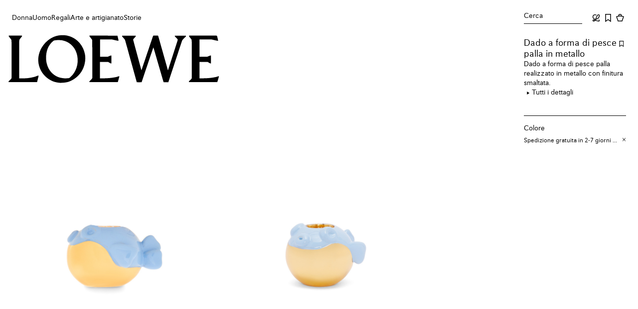

--- FILE ---
content_type: application/javascript; charset=utf8
request_url: https://www.loewe.com/mobify/bundle/1866/main.js
body_size: 174916
content:
/*! For license information please see main.js.LICENSE.txt */
(()=>{var e,t,n,r,a,o={761:(e,t,n)=>{"use strict";n.d(t,{n:()=>_});var r=n(10939),a=n(28407),o=n(64965),i=n(18987),s=n(4026),l=n(62241),c=n(90031),d=n(48315),u=n(21147),p=n.n(u);const g=function(){var e=(0,a.A)((function*(e,t,n,r,a,o){const i=(0,s.getConfig)().app.commerceAPI,l=i.parameters.organizationId,c=`${i.parameters.shortCode}.api.commercecloud.salesforce.com`;let d=yield p()(`https://${c}/shopper/shopper-context/v1/organizations/${l}/shopper-context/${e}?siteId=${r}&evaluateContextWithClientIp=true`,{method:"PATCH",headers:{"content-type":"application/json",authorization:`${n}`,sfdc_dwsid:a},body:JSON.stringify(t)});d.status>299&&(d=yield p()(`https://${c}/shopper/shopper-context/v1/organizations/${l}/shopper-context/${e}?siteId=${r}&evaluateContextWithClientIp=true`,{method:"PUT",headers:{"content-type":"application/json",authorization:`${n}`,sfdc_dwsid:a},body:JSON.stringify(t)})),d.status>299?o.error(`PUT https://${c}/shopper/shopper-context/v1/organizations/${l}/shopper-context/${e}?siteId=${r}`,d.status,d.statusText):o.info(`PUT https://${c}/shopper/shopper-context/v1/organizations/${l}/shopper-context/${e}?siteId=${r}`,d.status,d.statusText);const u=d.headers.get("x-geolocation");if(u){const e=(e=>{const t=e.split(";"),n={};for(const e of t){const[t,r]=e.split(":").map((e=>e.trim()));switch(t){case"CountryCode":n.countryCode=r;break;case"Country":n.country=r;break;case"City":n.city=r;break;case"PostalCode":n.postalCode=r;break;case"MetroCode":n.metroCode=r;break;case"Region":n.region=r;break;case"RegionCode":n.regionCode=r;break;case"Latitude":n.latitude=parseFloat(r);break;case"Longitude":n.longitude=parseFloat(r)}}return n})(u);t.geoLocation=e}return t}));return function(t,n,r,a,o,i){return e.apply(this,arguments)}}(),m=()=>{const{req:e}=(0,l.useServerContext)(),t=e?e.get("user-agent"):navigator.userAgent,n=t.includes("Android")||t.includes("iPhone")?"mobile":"desktop";return{getDevice:()=>n}};var h=n(39960),v=n(1513),f=n(45747),w=n(1386),y=n(74413);function b(e,t){var n=Object.keys(e);if(Object.getOwnPropertySymbols){var r=Object.getOwnPropertySymbols(e);t&&(r=r.filter((function(t){return Object.getOwnPropertyDescriptor(e,t).enumerable}))),n.push.apply(n,r)}return n}function E(e){for(var t=1;t<arguments.length;t++){var n=null!=arguments[t]?arguments[t]:{};t%2?b(Object(n),!0).forEach((function(t){(0,r.A)(e,t,n[t])})):Object.getOwnPropertyDescriptors?Object.defineProperties(e,Object.getOwnPropertyDescriptors(n)):b(Object(n)).forEach((function(t){Object.defineProperty(e,t,Object.getOwnPropertyDescriptor(n,t))}))}return e}const _=()=>{const{app:e}=(0,s.getConfig)(),{getTokenWhenReady:t}=A(),{getTokenWhenReady:n}=R(),{getTokenWhenReady:r}=I();return e.hybridAuthEnabled?{getTokenWhenReady:t}:"cache"===e.sessionMethod?{getTokenWhenReady:r}:{getTokenWhenReady:n}},A=()=>{const e=(0,l.useServerContext)(),{req:t,res:n}=e,{origin:r}=(0,w.Xv)(),{add:s,get:d}=(0,y.f)(!0),{add:u,get:p}=(0,y.f)(!0),{getTokenWhenReady:m}=(0,c.useAccessToken)(),{getUsidWhenReady:f}=(0,c.useUsid)(),b=(0,o.zy)(),{getSiteId:_}=(0,h.m)(),{getSecurityHeaders:A}=(0,v.Y)(),{updateDnt:O}=(0,c.useDNT)(),{add:T,get:S}=(0,y.f)(!0),C=new URLSearchParams(b.search),k=_(),I="pending_access_token_hybrid_auth",R="pending_shopper_context",N="shopper_context";let P=C.get("src");const x="undefined"==typeof window?t.cookies:i.A.get();if(!P){const e=Object.keys(x).find((e=>e.startsWith("dwsourcecode_")));e&&(P=x[e].split("|")[0])}const L=function(){var e=(0,a.A)((function*(e,t,n,r){const a=r.locals.logger,o=((e,t="",n="",r="",a="",o="")=>{var i;const s=((null===(i=e.cookies.dwsid)||void 0===i?void 0:i.toString())||e.get("sfdc_dwsid"))??"",l=(a||e.get("authorization"))??"",c=e.get("x-loewe-client-ip")??"",d=e.get("ak_cc"),u=e.get("cf-ipcountry"),p=(d||u||"").toLowerCase(),g=e.get("cookie"),m=g?g.split(";").find((e=>e.includes("dispatchSite"))):"",h=(m?m.split("=")[1]:"").substr(0,2).toLowerCase()||p,v=g?g.split(";").find((e=>e.includes("dwsourcecode_"))):"",f=v?v.split("=")[1].replace("|","-"):"",w=(o||e.get("user-agent"))??"";return{usid:t,siteId:n,src:r||void 0,shopperContext:{sourceCode:r||f||void 0,customQualifiers:{device:w.includes("Android")||w.includes("iPhone")?"mobile":"desktop",countryCode:h.toUpperCase()},assignmentQualifiers:{countryCode:h.toUpperCase()},clientIp:c||void 0},authorization:l,dwsid:s}})(n,e,k,P,`Bearer ${t}`);return yield g(o.usid,o.shopperContext,o.authorization,o.siteId,o.dwsid,a).then((e=>(a.info("Shopper context created"),e))).catch((e=>(a.error("Error creating shopper context",e),{})))}));return function(t,n,r,a){return e.apply(this,arguments)}}(),D=function(){var e=(0,a.A)((function*(e,t){const n=E({"content-type":"application/json",authorization:`Bearer ${t}`},A()),o=`${r}/api/shopper-context/${e}?siteId=${k}&src=${P}`;return yield fetch(o,{method:"POST",body:JSON.stringify({}),headers:n}).then(function(){var e=(0,a.A)((function*(e){return e.status>=400?(console.error(`Error creating shopper context. URL ${o} Status: ${e.status}`),{}):yield e.json()}));return function(t){return e.apply(this,arguments)}}()).catch((e=>(console.error("Error creating shopper context",e),{})))}));return function(t,n){return e.apply(this,arguments)}}();return{getTokenWhenReady:(e=!1)=>{e&&(s(I,void 0),s(R,void 0));let r=d(I)??void 0;return r=(r??Promise.all([m(),f()]).then((([e,t])=>({token:e,usid:t,shopperContext:{}})))).then((({token:e,usid:r})=>{const a=p(N)??void 0;if(a&&a.token===e)return a;let o=d(R)??void 0;const i=n?n.locals.shopperContext:void 0,l=o??i??(t?L(r,e,t,n):D(r,e));return n&&(n.locals.shopperContext=l),o=l.then((t=>(u(N,{token:e,usid:r,shopperContext:t}),{token:e,usid:r,shopperContext:t}))),s(R,o),o})).finally((()=>{s(I,void 0),s(R,void 0),void 0===S("selectedDnt")&&(T("selectedDnt",!1),O(!1))})),s(I,r),r}}},O=new Map,T=new Map;let S=null;const C=()=>{const e=(0,l.useServerContext)(),{getSourceCode:t}=(()=>{const e=(0,l.useServerContext)(),{req:t}=e,n=(0,o.zy)(),r=new URLSearchParams(n.search);return{getSourceCode:()=>{let e=r.get("src");if(!e&&t){const n=Object.keys(t.cookies).find((e=>e.startsWith("dwsourcecode_")));n&&(e=t.cookies[n].split("|")[0])}return e}}})(),{req:n,res:r}=e,{cookieFetch:i}=(0,f.Q)(),{origin:s}=(0,w.Xv)(),{getCountry:c,getLanguage:d,getSiteId:u}=(0,h.m)(),{getDevice:p}=m(),g=c(),v=d(),y=u(),b=p(),_=(0,w.aJ)(n),A=t(),C=function(){var e=(0,a.A)((function*(e,t,n){const a=`${s}/api/shopper-context/${e}?siteId=${y}`,o=`${s}/mobify/proxy/ocapi/s/${y}/dw/shop/v22_8/sessions`;return Promise.resolve().then((()=>(O.get(t)||(O.clear(),O.set(t,(0,w.HT)(o,t))),O.get(t)))).then((o=>{r&&(r.locals.dwsid=o);const s=g+b+A+v+e;return T.get(s)||(T.clear(),T.set(s,Promise.resolve().then((()=>n?Promise.resolve(n):(0,w.Ht)(y,v,A,g,v,i))).then((e=>{var n;const r=E(E({},e),{},{custom:E(E({},e.custom),{},{device:b,countryCode:g})});return Promise.all([Promise.resolve(r),(0,w.hE)(a,(0,w.vD)(r),t),(0,w.Nq)(r,y,v,null===(n=r.sourceCode)||void 0===n?void 0:n.code,g,v,i)])})).then((([e])=>e)))),T.get(s)})).then((n=>({token:t,usid:e,session:n})))}));return function(t,n,r){return e.apply(this,arguments)}}(),k=function(){var e=(0,a.A)((function*(e,t){return S||(S=(0,w.Ht)(y,v,A,g,v,i)),S.then((n=>C(e,t,n)))}));return function(t,n){return e.apply(this,arguments)}}();return{setupSession$:(e,t)=>Promise.resolve().then((()=>"undefined"!=typeof window&&_?k(e,t):C(e,t)))}};let k=null;const I=()=>{const{getTokenWhenReady:e}=(0,c.useAccessToken)(),{getUsidWhenReady:t}=(0,c.useUsid)(),{setupSession$:n}=C();return{getTokenWhenReady:()=>(k||(k=Promise.all([e(),t()]).then((([e,t])=>({token:e,usid:t}))).finally((()=>{k=null}))),k.then((({token:e,usid:t})=>n(t,e))))}},R=()=>{const e=(0,l.useServerContext)(),{req:t,res:n}=e,{cookieFetch:r}=(0,f.Q)(),{origin:i}=(0,w.Xv)(),{add:s,get:u}=(0,y.f)(!0),{add:p,get:g}=(0,y.f)(!0),{getTokenWhenReady:v}=(0,c.useAccessToken)(),{getUsidWhenReady:b}=(0,c.useUsid)(),E=(0,o.zy)(),{getCountry:_,getLanguage:A,getSiteId:O}=(0,h.m)(),{getDevice:T}=m(),S=new URLSearchParams(E.search),C=_(),k=A(),I=O(),R=T(),N=(0,w.aJ)(t),P="pending_access_token",x="pending_session",L="session_data";let D=S.get("src");if(!D&&t){const e=Object.keys(t.cookies).find((e=>e.startsWith("dwsourcecode_")));e&&(D=t.cookies[e].split("|")[0])}const M=function(){var t=(0,a.A)((function*(t,n){var a,o;const s=`${i}/api/shopper-context/${t}?siteId=${I}`,l=`${i}/mobify/proxy/ocapi/s/${I}/dw/shop/v22_8/sessions`;let c;return N&&d.N?(c=yield(0,w.Ht)(I,k,D,C,k,r),yield(0,w.zI)(l,n,e)):(yield(0,w.zI)(l,n,e),c=yield(0,w.Ht)(I,k,D,C,k,r)),c.custom.device=R,c.custom.countryCode=C,yield(0,w.hE)(s,(0,w.vD)(c),n),yield(0,w.Nq)(c,I,k,null===(a=c)||void 0===a||null===(o=a.sourceCode)||void 0===o?void 0:o.code,C,k,r),{token:n,session:c,usid:t}}));return function(e,n){return t.apply(this,arguments)}}();return{getTokenWhenReady:(e=!1)=>{e&&(s(P,void 0),s(x,void 0));let t=u(P);return t=(t??Promise.all([v(),b()]).then((([e,t])=>({token:e,usid:t,session:{}})))).then((({token:e,usid:t})=>{let r=g(L);if(r&&r.token===e)return r;let a=u(x);const o=null==n?void 0:n.locals.sessionSetup,i=a??o??M(t,e);return n&&(n.locals.sessionSetup=i),a=i.then((({token:e,session:t,usid:n})=>(r={token:e,session:t,usid:n},p(L,r),{token:e,session:t,usid:n}))),s(x,a),a})).finally((()=>{s(P,void 0),s(x,void 0)})),s(P,t),t}}}},1290:(e,t,n)=>{const{STRING:r}=n(8071),{isString:a,URL_REGEX:o}=n(87291),i={...r,type:e=>a(e)&&o.test(e),domain:(e,t)=>t(e.match(o)[3]),protocol:(e,t)=>t(e.match(o)[1])};e.exports=i},1386:(e,t,n)=>{"use strict";n.d(t,{HT:()=>T,Ht:()=>w,Nq:()=>E,Xv:()=>m,aJ:()=>h,hE:()=>v,vD:()=>b,zI:()=>A});var r=n(10939),a=n(28407),o=n(18987),i=n(4026),s=n(18419),l=n(1513),c=n(45747);function d(e,t){var n=Object.keys(e);if(Object.getOwnPropertySymbols){var r=Object.getOwnPropertySymbols(e);t&&(r=r.filter((function(t){return Object.getOwnPropertyDescriptor(e,t).enumerable}))),n.push.apply(n,r)}return n}function u(e){for(var t=1;t<arguments.length;t++){var n=null!=arguments[t]?arguments[t]:{};t%2?d(Object(n),!0).forEach((function(t){(0,r.A)(e,t,n[t])})):Object.getOwnPropertyDescriptors?Object.defineProperties(e,Object.getOwnPropertyDescriptors(n)):d(Object(n)).forEach((function(t){Object.defineProperty(e,t,Object.getOwnPropertyDescriptor(n,t))}))}return e}const p=["custom","privacy","geolocation"],g=["string","number","boolean"],m=()=>{const{app:e}=(0,i.getConfig)();return void 0!==s.A?{origin:s.A.location.origin}:{origin:e.controllersAPI.host}};function h(e){const{app:t}=(0,i.getConfig)(),n=t.hybridAuthEnabled;let r=e?e.cookies.sid:o.A.get("sid");return n&&(r=e?e.cookies.dwsid||e.cookies.sid:o.A.get("dwsid")||o.A.get("sid")),r||""}function v(e,t,n){return f.apply(this,arguments)}function f(){return(f=(0,a.A)((function*(e,t,n){const{app:r}=(0,i.getConfig)(),{getSecurityHeaders:a}=(0,l.Y)(),o=a(),s="undefined"!=typeof Buffer?Buffer.from(JSON.stringify(t.body),"utf-8").toString("base64"):btoa(JSON.stringify(t.body)),c=r.controllersAPI.auth;let d={};return c&&c.username&&c.password&&(d={authorization:`Basic ${"undefined"!=typeof Buffer?Buffer.from(`${c.username}:${c.password}`,"utf-8").toString("base64"):btoa(`${c.username}:${c.password}`)}`}),fetch(e,{method:"POST",body:JSON.stringify({sessiondata:s,clientauth:n}),headers:u(u({"Content-Type":"application/json"},o),d)}).then((t=>{t.status>=400&&console.error(`Error creating shopper context. URL ${e} Status: ${t.status}`)})).catch((e=>{console.error("Error creating shopper context",e)}))}))).apply(this,arguments)}function w(e,t,n,r,a,o){return y.apply(this,arguments)}function y(){return(y=(0,a.A)((function*(e,t,n,r,a,o){const{app:s}=(0,i.getConfig)(),{getSecurityHeaders:c}=(0,l.Y)(),d=c(),{origin:p}=m(),g=s.controllersAPI.auth;let h={};g&&g.username&&g.password&&(h={authorization:`Basic ${"undefined"!=typeof Buffer?Buffer.from(`${g.username}:${g.password}`,"utf-8").toString("base64"):btoa(`${g.username}:${g.password}`)}`});let v=`${p}/on/demandware.store/Sites-${e}-Site/${t}/Session-Get?country=${r}&lang=${a}`;n&&(v+=`&src=${n}`);const f=yield o(v,{method:"GET",headers:u(u({"Content-Type":"application/json"},d),h)});if(!f.ok)throw new Error(`Network response was not ok (calling getSession). URL was ${v} and status was ${String(f.status)}`);return f.json()}))).apply(this,arguments)}const b=e=>{var t,n,r;const a=null===(t=e.sourceCode)||void 0===t?void 0:t.active,o=a&&null!==(n=e.sourceCode)&&void 0!==n&&n.code?{sourceCode:e.sourceCode.code}:{},i=a&&null!==(r=e.sourceCode)&&void 0!==r&&r.group?{sourceCodeGroup:e.sourceCode.group}:{},s=JSON.parse(JSON.stringify(e)),l=(null==s?void 0:s.custom)||{},c={};return Object.entries(l).forEach((([e,t])=>{if(!p.includes(e)&&g.includes(typeof t)){if("string"==typeof t&&t.startsWith("{"))return;c[e]=t}})),{body:u({customQualifiers:u(u(u({},i),c),{},{custom:JSON.stringify(e.custom),privacy:JSON.stringify(e.privacy),geolocation:JSON.stringify(e.geolocation)})},o)}};function E(e,t,n,r,a,o,i){return _.apply(this,arguments)}function _(){return(_=(0,a.A)((function*(e,t,n,r,a,o,i){const{origin:s}=m();let l=`${s}/on/demandware.store/Sites-${t}-Site/${n}/Session-Set?country=${a}&lang=${o}`;r&&(l+=`&src=${r}`);const c=yield i(l,{method:"POST",body:JSON.stringify(e)});if(!c.ok)throw new Error("Network response was not ok (calling setSession)");return c.json()}))).apply(this,arguments)}function A(e,t,n){return O.apply(this,arguments)}function O(){return(O=(0,a.A)((function*(e,t,n){if(A.isLoading)return;A.isLoading=!0;const{getSecurityHeaders:r}=(0,l.Y)(),a=r(),o=yield fetch(e,{method:"POST",headers:u({Authorization:`Bearer ${String(t)}`},a)});if(null!=n&&n.res&&(n.res.locals.dwsid=(0,c.g)(o)),A.isLoading=!1,!o.ok)throw new Error("Network response was not ok (calling createOCAPISession)")}))).apply(this,arguments)}function T(e,t){const n=(0,l.J)();return fetch(e,{method:"POST",headers:u({Authorization:`Bearer ${String(t)}`},n)}).then((e=>e.ok?(0,c.g)(e):Promise.reject()))}A.isLoading=!1},1513:(e,t,n)=>{"use strict";n.d(t,{J:()=>o,Y:()=>i});var r=n(4026),a=n(76396);const o=()=>{var e;const{app:t}=(0,r.getConfig)();return{"x-mobify":"true",[a.Mg]:(null===(e=t.globalPrefs)||void 0===e?void 0:e.LW_X_Loewe)||"true",ssr:"undefined"==typeof window?"true":"false"}},i=()=>({getSecurityHeaders:o})},1761:(e,t,n)=>{"use strict";n.d(t,{A:()=>c});var r=n(93127),a=n(10519),o=n(45188),i={name:"4zleql",styles:"display:block"},s={name:"eivff4",styles:"display:none"};const l=e=>e?"hide"===e?s:"show"===e?i:e:(0,a.AH)("",""),c=(0,r.A)("div",{target:"e1ae2r4v0"})((e=>l(e.base)),"@media (min-width: ",o.MQ.sm,"px){",(e=>l(e.sm)),";}@media (min-width: ",o.MQ.md,"px){",(e=>l(e.md)),";}")},3286:(e,t,n)=>{"use strict";n.d(t,{nD:()=>i.n,lZ:()=>o.l,BI:()=>ye,$n:()=>r.$,VP:()=>D.VP,mc:()=>D.mc,fc:()=>Pt,Y9:()=>J,In:()=>a.I,y3:()=>a.y,GL:()=>I.GL,dz:()=>I.dz,D9:()=>I.D9,U6:()=>I.U6,ZW:()=>I.ZW,NJ:()=>I.NJ,$k:()=>I.$k,Sm:()=>I.Sm,lI:()=>I.lI,N_:()=>ue.N,MB:()=>at,cY:()=>It,_q:()=>x,mA:()=>T,Eg:()=>Oe,fI:()=>D.fI,_x:()=>Rt,wv:()=>c.w,Hj:()=>Ne,lG:()=>We,VQ:()=>ce,tU:()=>de.t,o5:()=>s.o,Ly:()=>s.L,Nv:()=>ee});var r=n(86970),a=n(36681),o=(n(23787),n(56059)),i=n(47816),s=n(67534),l=n(77810),c=n(24661),d=n(85800),u=n(94399),p=n(71573),g=n(10519);const m=(0,g.AH)((0,s.L)("body-m")," h3{",(0,s.L)("headline-m"),";}a{text-decoration:underline;}",""),h=(0,p.A)("div",{target:"e1oqfm6310"})("font-family:Avus;#side-panel__content{display:flex;flex-direction:column;overflow:hidden;transition-duration:var(--lw-motion-delay-600);",(({bgColor:e})=>(0,g.AH)("background-color:",e,";&.transitionSubpanel{background-color:var(--lw-color-background-primary);transition-property:background-color;transition-timing-function:var(--lw-motion-easing-ease-in-soft);transition-duration:var(--lw-motion-duration-200);}&.transitionPanel{background-color:",e,";transition-property:background-color;transition-timing-function:var(--lw-motion-easing-ease-in-soft);transition-duration:var(--lw-motion-duration-200);}","")),";.fade-in,.fade-out{display:flex;flex-direction:column;overflow:hidden;}.side__panel__body{overflow-y:auto;display:flex;flex:1 1 0%;padding-bottom:var(--lw-spacing-1200);margin-top:var(--lw-spacing-1200);@media (min-width: ",u.MQ.sm,"px){margin-top:var(--lw-spacing-2000);}}.side__panel__header{height:var(--lw-spacing-0);@media (min-width: ",u.MQ.sm,"px){height:var(--lw-spacing-2000);}}}"),v=(0,p.A)("div",{target:"e1oqfm639"})({name:"1hlb3hf",styles:"width:100%;flex-direction:column;display:flex;flex:1;position:relative;overflow:auto"}),f=(0,p.A)("button",{target:"e1oqfm638"})({name:"1amee4m",styles:"line-height:0"}),w=(0,p.A)("div",{target:"e1oqfm637"})({name:"uhtnqt",styles:"--top:350px;opacity:0;top:calc(var(--top) * -2);position:absolute;left:var(--lw-spacing-600);right:var(--lw-spacing-600);width:calc(100% - 2 * var(--lw-spacing-600));transition-property:top,opacity;transition-duration:var(--lw-motion-duration-500);&.show{transition-delay:var(--lw-motion-duration-500);top:var(--lw-spacing-0);opacity:1;}&.hide{top:calc(var(--top) * -2);opacity:0;}"}),y=(0,p.A)("div",{target:"e1oqfm636"})({name:"rq6ws",styles:"display:flex;flex:1 1 100%;flex-direction:column;opacity:var(--lw-spacing-0);right:var(--lw-spacing-0);position:relative;transition-property:opacity,right;transition-timing-function:var(--lw-motion-easing-ease-in-soft);transition-duration:var(--lw-motion-duration-500);.panel-container-newsletter__see-more{text-decoration:underline;cursor:pointer;margin-left:var(--lw-spacing-100);}form{opacity:var(--lw-spacing-0);transition-property:opacity;transition-timing-function:var(--lw-motion-easing-ease-in-soft);transition-duration:var(--lw-motion-delay-600);}&.show{transition-duration:var(--lw-motion-duration-300);opacity:1;right:var(--lw-spacing-0);}&.hideToLeft{transition-duration:var(--lw-motion-duration-400);right:calc(var(--lw-spacing-4000) * 2.5);opacity:var(--lw-spacing-0);}&.showFromLeft{transition-timing-function:var(--lw-motion-easing-ease-out-soft);transition-delay:var(--lw-motion-delay-400);right:var(--lw-spacing-0);opacity:1;}"}),b=(0,p.A)("div",{target:"e1oqfm635"})({name:"19c38nw",styles:"position:absolute;overflow:hidden;height:var(--lw-spacing-0);width:calc(100% - 2 * var(--lw-spacing-600));h3,p{opacity:var(--lw-spacing-0);transition-property:opacity;transition-timing-function:var(--lw-motion-easing-ease-in-soft);transition-duration:var(--lw-motion-duration-500);}&.show{height:auto;overflow:visible;h3{opacity:1;transition-delay:var(--lw-motion-delay-300);}p{opacity:1;transition-delay:var(--lw-motion-delay-400);}}&.hide{height:var(--lw-spacing-0);overflow:visible;h3{opacity:var(--lw-spacing-0);transition-delay:var(--lw-motion-delay-300);}p{opacity:var(--lw-spacing-0);transition-delay:var(--lw-motion-delay-400);}}"}),E=(0,p.A)("div",{target:"e1oqfm634"})({name:"1lz2o7o",styles:"height:80px;justify-content:space-between;display:flex;flex-direction:initial;align-items:center;overflow:hidden;.panel-header-newsletter__back-icon{cursor:pointer;visibility:hidden;&.show{visibility:visible;}}.panel-header-newsletter__close-icon{cursor:pointer;}"}),_=(0,p.A)(s.o,{target:"e1oqfm633"})({name:"i3xesk",styles:"padding-bottom:var(--lw-spacing-600);margin-right:var(--lw-spacing-100)"}),A=(0,p.A)("p",{target:"e1oqfm632"})("display:inline;font-weight:",400,";font-size:","14px",";"),O=(0,p.A)("div",{target:"e1oqfm631"})("opacity:var(--lw-spacing-0);transition-property:opacity;line-height:120px;transition-timing-function:var(--lw-motion-easing-ease-in-soft);transition-duration:var(--lw-motion-delay-600);&.show{opacity:1;}@media (max-width: ",u.MQ.sm,"px){opacity:1;}"),T=({open:e,title:t,subtitle:n,linkButton:r,successText:o,bgColor:i,subSuccessText:p,children:g,onClose:T,onBack:S,onClickOutSide:C,html:k,CloseIcon:I,BackIcon:R,isValidate:N,matchMedia:P})=>{const x=l.useRef(null),L=l.useRef(null),D=l.useRef(null),M=l.useRef(null),j=l.useRef(null),B=l.useRef(null),[F,U]=l.useState("");l.useEffect((()=>{var t;const n=L.current,r=null==n?void 0:n.querySelector("form"),a=D.current,o=j.current,s=M.current,l=null===(t=B.current)||void 0===t?void 0:t.querySelector(".panel-header-newsletter__back-icon");e&&o&&n&&a&&(U(i),n.classList.contains("show")||n.classList.add("show"),r&&(r.style.opacity="1"),a.classList.contains("show")||a.classList.add("show"),o.classList.contains("show")&&o.classList.remove("show"),o.classList.contains("show")||o.classList.contains("hide")||o.classList.add("hide"),null!=l&&l.classList.contains("show")&&l.classList.remove("show"),null!=s&&s.classList.contains("hide")&&s.classList.remove("hide"))}),[e]),l.useEffect((()=>{N&&W("validation")}),[N]);const W=e=>{var t;const n=L.current,r=null==n?void 0:n.querySelector("form"),a=D.current,o=M.current,i=null===(t=x.current)||void 0===t?void 0:t.querySelector("#side-panel__content");n&&((n.classList.contains("show")||n.classList.contains("showFromLeft"))&&(n.classList.remove("show"),n.classList.remove("showFromLeft"),r&&(r.style.opacity="0")),null!=n&&n.classList.contains("hideToLeft")&&n.classList.remove("hideToLeft")),a&&a.classList.contains("show")&&a.classList.remove("show"),null!=i&&i.classList.contains("transitionSubpanel")&&U("var(--lw-color-background-primary)"),null!=o&&o.classList.contains("show")?setTimeout((()=>{o.classList.add("hide"),setTimeout((()=>{o.classList.remove("show"),T()}),400)}),3e3):null!=o&&o.classList.contains("hide")||"close"===e?T():"clickOutside"===e&&C()};return l.createElement(h,{"data-typeid":"newsletter-panel",ref:x,bgColor:F},l.createElement(c.w,{isOpen:e,type:"small",matchMedia:P,onClose:()=>W("close"),onClickOutSide:()=>W("clickOutside"),"data-testid":"sidepanel"},l.createElement(c.w.Header,{headerVariant:"twoIcons"},l.createElement(E,{ref:B},l.createElement(f,{onClick:()=>{var e,t;S();const n=null===(e=x.current)||void 0===e?void 0:e.querySelector("#side-panel__content"),r=L.current,a=null==r?void 0:r.querySelector("form"),o=j.current,s=null===(t=B.current)||void 0===t?void 0:t.querySelector(".panel-header-newsletter__back-icon");n&&(U(i),n.classList.remove("transitionSubpanel"),n.classList.add("transitionPanel")),null!=r&&r.classList.contains("hideToLeft")&&(r.classList.add("showFromLeft"),r.classList.remove("hideToLeft")),null!=o&&o.classList.contains("show")&&(o.classList.remove("show"),o.classList.add("hide")),a&&(a.style.opacity="1"),null!=s&&s.classList.contains("show")&&s.classList.remove("show")},className:"panel-header-newsletter__back-icon","data-testid":u.H6.NEWSLETTER_PANEL_BACK,"data-rd-focus-xs":!0,"aria-label":"Back Newsletter Panel"},l.createElement(a.I,{size:a.y.s180},R?l.createElement(R,{"aria-hidden":!0}):null)),l.createElement(f,{className:"panel-header-newsletter__close-icon",onClick:()=>W("close"),"data-testid":u.H6.NEWSLETTER_PANEL_CLOSE,"data-rd-focus-xs":!0,"aria-label":"Close Newsletter Panel"},l.createElement(a.I,{size:a.y.s180},I?l.createElement(I,{"aria-hidden":!0}):null)))),l.createElement(c.w.Body,null,l.createElement(v,{"data-testid":u.H6.NEWSLETTER_PANEL},l.createElement(y,{ref:L,className:N?"":"show"},l.createElement("div",null,l.createElement(_,{type:"headline-sentence-m",as:"h3"},t),l.createElement(O,{ref:D},l.createElement(s.o,{type:"headline-s",as:"div"},l.createElement(A,null,n),l.createElement("button",{"data-testid":u.H6.NEWSLETTER_PANEL_SEE_MORE,className:"panel-container-newsletter__see-more",onClick:()=>{var e,t;const n=null===(e=x.current)||void 0===e?void 0:e.querySelector("#side-panel__content"),r=L.current,a=null==r?void 0:r.querySelector("form"),o=j.current,i=null===(t=B.current)||void 0===t?void 0:t.querySelector(".panel-header-newsletter__back-icon");n&&(U("var(--lw-color-background-primary)"),n.classList.remove("transitionPanel"),n.classList.add("transitionSubpanel")),o&&r&&((r.classList.contains("show")||r.classList.contains("showFromLeft"))&&(r.classList.add("hideToLeft"),r.classList.remove("show"),r.classList.remove("showFromLeft")),a&&(a.style.opacity="0"),o.classList.contains("hide")&&o.classList.remove("hide"),o.classList.add("show")),null==i||i.classList.add("show")},"data-rd-focus-xs":!0},r)))),g),l.createElement(w,{ref:j},l.createElement(d.F,{html:k,customCss:m})),l.createElement(b,{ref:M,className:N?"show":"hide"},l.createElement(_,{type:"headline-sentence-m",as:"h3"},o),l.createElement(A,null,p))))))};var S=n(92292),C=n(81370),k=n(60645),I=n(3402);const R=(0,p.A)("form",{target:"eaos6561"})("--bg-color:",(({bgColor:e})=>e),";display:flex;flex-direction:column;justify-content:space-between;margin-top:var(--lw-spacing-600);flex:1 1 100%;max-width:100%;width:100%;.newsletter-form__inputs-wrapper{order:-1;flex-grow:1;}.loewe-input-error{background:none;padding-top:var(--lw-spacing-300);path{fill:var(--lw-color-icon-error);}}.newsletter-form__submit{height:var(--lw-spacing-2000);width:100%;}"),N=(0,p.A)("div",{target:"eaos6560"})("padding:var(--lw-spacing-800) 0 var(--lw-spacing-600);legend{",(0,s.L)("body-s"),";}"),P=["bgColor","submitButtonText","submitButtonDisabled","genderError","emailError","emailLabel","onGenderChange","onEmailChange","onEmailBlur","email","emailPlaceholder","selectedGender","ErrorIcon","subscribeError","genderOptions","genderLabel"],x=e=>{let{bgColor:t,submitButtonText:n,submitButtonDisabled:a,genderError:o,emailError:i,emailLabel:s,onGenderChange:c,onEmailChange:d,onEmailBlur:p,email:g,emailPlaceholder:m,selectedGender:h,ErrorIcon:v,subscribeError:f,genderOptions:w,genderLabel:y}=e,b=(0,C.A)(e,P);return l.createElement(R,(0,S.A)({"data-typeid":"newsletter-form","data-testid":u.H6.NEWSLETTER_FORM},b,{bgColor:t}),l.createElement("div",{className:"newsletter-form__inputs-wrapper"},l.createElement(I.Sm,{labelProps:{style:{backgroundColor:t}},type:"email",name:s,value:g,label:{text:`${s}`},placeholder:m,errorClassName:"newsletter-form__input-text-error",className:"newsletter-form__input-text",errorMessage:i,isValid:""===i,ErrorIcon:v,dataTestId:u.H6.NEWSLETTER_FORM_EMAIL,onChange:e=>null==d?void 0:d(e),onBlur:e=>null==p?void 0:p(e),required:!0,"aria-label":s}),l.createElement(N,{"data-testid":"radio-group"},l.createElement(I.ZW,{required:!0,displayType:"columns",isValid:""===o,errorMessage:o,legend:`${y}`,ErrorIcon:v,errorClassName:"newsletter-form__radio-group-error"},null==w?void 0:w.map((({label:e,valueId:t,code:n},r)=>l.createElement(I.ZW.InputRadioItem,{key:t,label:e,inputProps:{value:n,name:"gender",checked:h===n,onChange:c},dataTestId:`${u.H6.NEWSLETTER_FORM_GENDER}-${t}`,ariaLabel:e}))))),f?l.createElement(k.d,{errorMessage:f,IconAsset:v,errorClassName:"loewe-input-error newsletter-form__input-text-error"}):null),l.createElement(r.$,{disabled:a,className:"newsletter-form__submit",size:"medium",variant:"primary",type:"submit","data-testid":u.H6.NEWSLETTER_FORM_SUBMIT,"aria-label":n},n))};var L=n(91430),D=n(69583),M=n(45188);const j=(0,p.A)("div",{target:"edafrmd9"})({name:"1fttcpj",styles:"display:flex;flex-direction:column"});var B={name:"nk3zlf",styles:"opacity:1;visibility:visible"},F={name:"gworu0",styles:"opacity:0;animation:fadeOut 1.5s;visibility:hidden"};const U=(0,p.A)("div",{target:"edafrmd8"})("position:relative;display:none;z-index:",u.zg.RDHeaderNavigationContainer,";background:var(--lw-color-background-primary);@media (min-width: ",M.MQ.m,"px){display:grid;grid-template-rows:1fr;transition:opacity var(--lw-motion-duration-300) var(--lw-motion-easing-ease-in-out);& .header__navigation__content{overflow:hidden;}@keyframes fadeOut{0%{opacity:1;visibility:visible;}100%{opacity:0;visibility:hidden;}}",(({isSearchOpen:e})=>e?F:B),";}");u.zg.RDHeaderActions;var W={name:"piosqc",styles:"transform:translateY(-100%)"},V={name:"1c2w7fn",styles:"transform:translateY(0)"},$={name:"qtvfl6",styles:"&::before{transition:transform var(--lw-motion-duration-200) var(--lw-motion-easing-ease-in-out);transform:translateY(-200%);}"};const z=(0,p.A)(D.mc,{shouldForwardProp:e=>!["expandedMenu","currentColor","useFill","type","width","forceAbsolute","scrollAnimation"].includes(e),target:"edafrmd3"})("color:",(({expandedMenu:e,useFill:t,currentColor:n})=>(({expandedMenu:e,useFill:t,currentColor:n})=>e?"var(--lw-color-text-primary)":t?"inherit":n)({expandedMenu:e,useFill:t,currentColor:n})),";position:",(({type:e})=>"floating"===e?"absolute":"relative"),";top:100%;left:0;right:0;width:100%;min-height:70px;&::before{position:absolute;content:'';top:0;left:0;height:100%;width:100%;z-index:-1;background-color:var(--lw-color-background-primary);}padding:",(({scrollAnimation:e})=>"sticky"===e?"var(--lw-spacing-400)":"var(--lw-spacing-0) var(--lw-spacing-400) var(--lw-spacing-400) var(--lw-spacing-400)"),";@media (min-width: ",M.MQ.md,"px){width:",(({width:e,expandedMenu:t,forceAbsolute:n})=>t||!n?"100%":`${e}`),";position:",(({type:e,forceAbsolute:t})=>"floating"===e||t?"absolute":"relative"),";padding:var(--lw-spacing-0) var(--lw-spacing-600) var(--lw-spacing-600) var(--lw-spacing-600);}z-index:",u.zg.RDHeaderStickyLogo,";transition:transform var(--lw-motion-duration-200) var(--lw-motion-easing-ease-in-out),padding var(--lw-motion-duration-200) var(--lw-motion-easing-ease-in-out);",(({scrollAnimation:e,expandedMenu:t})=>function(e,t){const n="sticky"===e?"up":"static"===e?"down":"none";return t?"":(0,g.AH)("none"===n||"up"===n?V:W,";","")}(e,t))," ",(({currentColor:e,scrollAnimation:t,type:n,expandedMenu:r})=>!1===r&&("white"===e||"sticky"!==t&&"floating"===n)?$:""),";"),H=(0,p.A)("div",{target:"edafrmd2"})("margin:-0.5% -1.2% -1% -1.7%;&>div{z-index:",u.zg.RDHeaderLogoImageContainer,";svg{width:100%;height:auto;",(({currentColor:e,useFill:t,expandedMenu:n})=>n?"":t?`fill: ${e};`:`color: ${e};`),";}.logo-svg-default{",(({currentColor:e,expandedMenu:t})=>t?"":`color: ${e};`),";}}"),G=["children","scrollAnimation","visible"],q=["isSearchOpen","children"],K=["children","type","color","scrollAnimation","expandedMenu","width","forceAbsolute"];function Y(e,t){var n=Object.keys(e);if(Object.getOwnPropertySymbols){var r=Object.getOwnPropertySymbols(e);t&&(r=r.filter((function(t){return Object.getOwnPropertyDescriptor(e,t).enumerable}))),n.push.apply(n,r)}return n}function X(e){for(var t=1;t<arguments.length;t++){var n=null!=arguments[t]?arguments[t]:{};t%2?Y(Object(n),!0).forEach((function(t){(0,L.A)(e,t,n[t])})):Object.getOwnPropertyDescriptors?Object.defineProperties(e,Object.getOwnPropertyDescriptors(n)):Y(Object(n)).forEach((function(t){Object.defineProperty(e,t,Object.getOwnPropertyDescriptor(n,t))}))}return e}const Q=e=>{let{children:t,scrollAnimation:n,visible:r}=e,a=(0,C.A)(e,G);const o=l.useRef(null);return l.useEffect((()=>{const e=o.current;r?e.classList.remove(`${n}--hidden`):e.classList.add(`${n}--hidden`)}),[r]),l.createElement(j,(0,S.A)({ref:o},a),t)};Q.Navigation=e=>{let{isSearchOpen:t,children:n}=e,r=(0,C.A)(e,q);return l.createElement(U,(0,S.A)({},r,{className:"header__navigation",isSearchOpen:t}),l.createElement("div",{className:"header__navigation__content"},n))},Q.Asset=e=>{let{children:t,type:n,color:r,scrollAnimation:a,expandedMenu:o,width:i="100%",forceAbsolute:s=!1}=e,c=(0,C.A)(e,K);const[d,u]=(0,l.useState)(r),p=l.useRef(null);return(0,l.useEffect)((()=>{u("white"!==r||"sticky"!==a?r:"black")}),[r,a]),l.createElement(z,(0,S.A)({},X({currentColor:d,scrollAnimation:a,expandedMenu:o,type:n,width:i,forceAbsolute:s},c),{className:"header__asset__container"}),l.createElement(D.fI,null,l.createElement(D.VP,{cols:"12",md:"6",lg:"100%"===i||o?"4":"6"},l.createElement(H,(0,S.A)({},X({type:n,scrollAnimation:a,currentColor:d,expandedMenu:o,width:i},c),{ref:p}),l.createElement("div",null,t)))))};const J=Q;var Z=n(5903);const ee=(e=0)=>{const[t,n]=(0,l.useState)(""),r=(0,l.useRef)({prevScrollY:0,prevDirection:"down",scrollYWhenPrevDirectionStarted:0}),a=(0,l.useRef)(null),o=(0,l.useRef)(0);return(0,l.useEffect)((()=>{const t=()=>{if(o.current=Date.now(),Z.S)return;const{scrollY:t}=window,{prevDirection:a,scrollYWhenPrevDirectionStarted:i,prevScrollY:s}=r.current,l=t>=s?"down":"up",c=l===a?i:s,d=c+e,u=c-e;t<e?n(""):"down"===l&&t>d?n("static"):"up"===l&&t<u&&n("sticky"),r.current={prevScrollY:t,prevDirection:l,scrollYWhenPrevDirectionStarted:l===a?i:s}},i=()=>{Date.now()-o.current>=50?requestAnimationFrame(t):(a.current&&clearTimeout(a.current),a.current=setTimeout((()=>{requestAnimationFrame(t)}),100))};return window.addEventListener("scroll",i,{passive:!0}),()=>{window.removeEventListener("scroll",i),a.current&&clearTimeout(a.current)}}),[]),t},te=(0,p.A)("ul",{target:"ekywlpo3"})("list-style:none;padding:0;margin:0;display:flex;box-sizing:border-box;border-width:var(--lw-border-width-100) 0 0 0;border-color:var(--lw-color-border-tertiary);border-style:solid;&.bar-bottom{position:fixed;bottom:0;width:100%;background:var(--lw-color-background-primary);z-index:53;}@media (min-width: ",M.MQ.md,"px){&[data-breakpoint='l']{display:none;}}@media (min-width: ",M.MQ.lg,"px){&[data-breakpoint='xl']{display:none;}}"),ne=(0,p.A)("li",{target:"ekywlpo2"})({name:"un3ha",styles:"flex:1;display:flex;justify-content:center;align-items:center;cursor:pointer;-webkit-tap-highlight-color:transparent"}),re=(0,p.A)("button",{target:"ekywlpo1"})({name:"framhm",styles:"all:unset;flex:1;display:flex;justify-content:center;align-items:center;&:focus-visible{outline:var(--lw-border-width-200) solid var(--lw-color-border-primary);}"}),ae=(0,p.A)("div",{target:"ekywlpo0"})({name:"1b998c",styles:"height:var(--lw-spacing-1200);width:var(--lw-spacing-1200);display:flex;justify-content:center;align-items:center;cursor:pointer;.icon-tab{position:relative;}"}),oe=["show","children"],ie=["onIconClick","id","idDom","className","children"],se=e=>{let{show:t,children:n}=e,r=(0,C.A)(e,oe);return l.createElement(te,(0,S.A)({"data-typeid":"tab-bar","data-breakpoint":t},r),n)},le=e=>{const t=e&&e.startsWith("id-")?e.slice(3):e;return t?t.charAt(0).toUpperCase()+(null==t?void 0:t.slice(1).toLowerCase()):""};se.Item=e=>{let{onIconClick:t,id:n,idDom:r,className:o,children:i}=e,s=(0,C.A)(e,ie);return l.createElement(ne,s,l.createElement(re,{id:r,className:o,onClick:()=>t(n),"aria-label":le(n)},l.createElement(ae,null,l.createElement(a.I,{className:"icon-tab",size:a.y.s180,"aria-hidden":!0},i))))};const ce=se;var de=n(68395),ue=(n(32772),n(97389)),pe=n(8466);const ge=(0,p.A)("div",{target:"edkdyku2"})({name:"b6dyhx",styles:"background:var(--lw-color-background-inverse)"}),me=(0,p.A)(pe.J5,{target:"edkdyku1"})({name:"s5xdrg",styles:"display:flex;align-items:center"}),he=(0,p.A)(pe.Qp,{target:"edkdyku0"})({name:"2jj6h9",styles:"position:relative;display:flex;li>div:first-of-type:nth-last-of-type(n + 2){margin:var(--lw-spacing-0) var(--lw-spacing-200);width:1px;height:1px;}"}),ve=["items","maxChars","LinkComponent","dataTestid"];function fe(e,t){var n=Object.keys(e);if(Object.getOwnPropertySymbols){var r=Object.getOwnPropertySymbols(e);t&&(r=r.filter((function(t){return Object.getOwnPropertyDescriptor(e,t).enumerable}))),n.push.apply(n,r)}return n}function we(e){for(var t=1;t<arguments.length;t++){var n=null!=arguments[t]?arguments[t]:{};t%2?fe(Object(n),!0).forEach((function(t){(0,L.A)(e,t,n[t])})):Object.getOwnPropertyDescriptors?Object.defineProperties(e,Object.getOwnPropertyDescriptors(n)):fe(Object(n)).forEach((function(t){Object.defineProperty(e,t,Object.getOwnPropertyDescriptor(n,t))}))}return e}const ye=e=>{let{items:t,maxChars:n,LinkComponent:r,dataTestid:a}=e,o=(0,C.A)(e,ve);const i=a||void 0;return l.createElement(he,{separatorItem:l.createElement(ge,null),breadcrumbsProps:we(we({},i&&{"data-testid":i}),{},{"data-typeid":"breadcrumbs"})},t.map(((e,t)=>{return l.createElement(me,(0,S.A)({},o,{key:`${e.name}-${t}`}),l.createElement(ue.N,{RouterLink:r,variant:"Text",size:"small",as:"anchor",href:e.link},n?(a=e.name,(i=n)&&a.length>i?`${a.substring(0,i)}...`:a):e.name));var a,i})))};var be=n(34676);const Ee=(0,p.A)("div",{target:"e14zm8v2"})("background-color:var(--lw-color-background-inverse);padding:var(--lw-spacing-600) var(--lw-spacing-400);color:var(--lw-color-text-inverse);display:flex;justify-content:space-between;@media (min-width: ",M.MQ.md,"px){padding:var(--lw-spacing-600);}"),_e=(0,p.A)("div",{target:"e14zm8v1"})({name:"1tcza4k",styles:"display:flex;flex-direction:column;gap:var(--lw-spacing-200);a{display:inline-flex;position:relative;color:var(--lw-color-text-inverse);cursor:pointer;&::after{content:'';position:absolute;bottom:0;background-color:var(--lw-color-text-inverse);height:var(--lw-border-width-100);width:100%;display:block;}}"}),Ae=(0,p.A)("button",{target:"e14zm8v0"})({name:"8lxh1o",styles:"all:unset;cursor:pointer;display:flex;.label{&::after{background:var(--lw-color-text-inverse)!important;}}"}),Oe=({notificationText:e,description:t,onClose:n,linkProps:r,autoCloseDelay:a,dataTest:o})=>{const i=l.useRef();return l.createElement(be.A,{duration:300,onExitComplete:n,ref:i,tokenAnimation:{in:"var(--lw-motion-easing-ease-out)",out:"var(--lw-motion-easing-ease-in-soft)"},autoCloseDelay:a},l.createElement(Ee,{"data-typeid":"notification","data-testid":null==o?void 0:o.banner},l.createElement(_e,null,l.createElement(s.o,{type:"body-m","data-testid":null==o?void 0:o.text},e),t&&l.createElement(s.o,{type:"body-m"},t)),r&&l.createElement(Ae,{onClick:()=>{i.current&&i.current.handleClose()},"data-testid":"close-cta"},l.createElement(ue.N,{variant:"Text",size:"medium",as:"anchor",href:r.href,underline:!0,dataTest:{main:"cta-link"}},r.children))))};function Te(e,t){var n=Object.keys(e);if(Object.getOwnPropertySymbols){var r=Object.getOwnPropertySymbols(e);t&&(r=r.filter((function(t){return Object.getOwnPropertyDescriptor(e,t).enumerable}))),n.push.apply(n,r)}return n}function Se(e){for(var t=1;t<arguments.length;t++){var n=null!=arguments[t]?arguments[t]:{};t%2?Te(Object(n),!0).forEach((function(t){(0,L.A)(e,t,n[t])})):Object.getOwnPropertyDescriptors?Object.defineProperties(e,Object.getOwnPropertyDescriptors(n)):Te(Object(n)).forEach((function(t){Object.defineProperty(e,t,Object.getOwnPropertyDescriptor(n,t))}))}return e}n(5269),n(10822);const Ce=(e=[],t=[],n=0)=>(n++,null==e||e.forEach((e=>{((null==e?void 0:e.subCategories)??[]).length>0&&(null==e||!e.hideThirdLevel)?Ce(e.subCategories,t,n):t.push(Se(Se({},e),{},{level:n}))})),t),ke=g.i7`
   0% {
   transform: translateX(-100%);
  }
  33.3% {
    transform: translateX(-50%);
  }
  66.6% {
    transform: translateX(0%);
  }

  100% {
    transform: translateX(100%);
  }
`,Ie={xlarge:"92px",large:"48px",medium:"28px",small:"20px"},Re=(0,p.A)("div",{target:"ej7h5dj0"})("background:var(--lw-color-product-image-background);position:relative;overflow:hidden;width:",(({width:e,fullWidth:t})=>t?"100%":`${e??0}px`),";height:",(({height:e,fullHeight:t,size:n="medium"})=>t?"100%":e?`${e}px`:Ie[n]),";&::after{content:'';position:absolute;width:100%;top:0;left:0;right:0;bottom:0;background:linear-gradient(\n            270deg,\n            rgba(255, 255, 255, 0) 0%,\n            rgba(255, 255, 255, 0.7) 50%,\n            rgba(255, 255, 255, 0) 100%\n        );animation:",ke," 2100ms ease-in infinite;}"),Ne=({width:e,height:t,fullWidth:n=!1,fullHeight:r=!1,size:a})=>l.createElement(Re,{width:e,height:t,fullWidth:n,fullHeight:r,size:a,"aria-hidden":"true",role:"presentation","data-testid":"skeleton-item"});var Pe=n(83982);const xe=(0,p.A)("div",{target:"ejm1ygh2"})("display:flex;flex-direction:",(({isItemLabeled:e})=>e?"row":"column"),";position:relative;",(({isItemLabeled:e,labelTextColor:t})=>e&&t&&`\n        span {\n            color: ${t};\n            margin-left: var(--lw-spacing-100);\n            margin-top: -3px;\n        }\n    `)," a{text-decoration:none;}"),Le=(0,p.A)("div",{target:"ejm1ygh1"})({name:"u6o4zu",styles:"display:flex;flex-direction:column;gap:var(--lw-spacing-300);.item-column__image{.label{width:100%;}.label::after{height:0;}}img{max-width:100%;height:auto;}"}),De=(0,p.A)("div",{target:"ejm1ygh0"})({name:"13a5xq9",styles:"width:100%;height:100%;aspect-ratio:2/2.667"}),Me=({item:e})=>{const t=l.useRef(void 0),n=l.useRef(null),[r,a]=l.useState(!1);return l.useEffect((()=>{e&&e.CTAImage&&t.current!==e.CTAImage&&(a(!1),t.current=e.CTAImage)}),[e]),l.useEffect((()=>{const e=n.current;e&&e.complete&&0!==e.naturalHeight&&a(!0)}),[e.CTAImage]),l.createElement(l.Fragment,null,!r&&l.createElement(De,null,l.createElement(Ne,{fullHeight:!0,fullWidth:!0})),l.createElement(Pe.o,{ref:n,src:e.CTAImage,alt:e.CTAImageAlt||"",show:!0,loading:"lazy",fetchpriority:"auto",decoding:"async",fade:!0,onLoad:()=>a(!0),style:r?void 0:{visibility:"hidden",position:"absolute",top:0,left:0}}))},je=e=>"isLabeled"in e,Be=({item:e,selected:t=!1,RouterLinkComponent:n,closeMenu:r})=>{const a=()=>{r&&r()},o=je(e)?e.labelTextColor:"",i=je(e)?e.labelText:"";return l.createElement(xe,{isItemLabeled:je(e),labelTextColor:o,labelText:i},"id"in e?l.createElement(l.Fragment,null,l.createElement(ue.N,{size:"medium",href:e.url?e.url:`/ct/${e.id}`,variant:"Text",underline:t,RouterLink:e.urlExternal?void 0:n,className:"item-column__category-link"},e.name),e.isLabeled?l.createElement(s.o,{type:"body-s"},e.labelText):null):l.createElement(Le,null,l.createElement(ue.N,{className:"item-column__image",size:"medium",href:e.CTALink,variant:"Text",RouterLink:e.CTAExternalLink?void 0:n,onClick:a,style:{width:"100%",position:"relative"}},l.createElement(Me,{item:e})),l.createElement(ue.N,{className:"link__image",size:"medium",href:e.CTALink,variant:"Text",RouterLink:e.CTAExternalLink?void 0:n,onClick:a},e.CTALabel||"")))},Fe=(0,p.A)("div",{target:"e9s7ldp1"})("position:",(({isVisible:e})=>e?"relative":"absolute"),";top:0;left:0;width:",(({isVisible:e})=>e?"auto":"100%"),";height:",(({isVisible:e})=>e?"auto":"100%"),";display:block;z-index:",(({isVisible:e})=>e?1:0),";opacity:",(({isVisible:e})=>e?1:0),";transition:opacity 200ms var(--lw-motion-easing-ease-out);"),Ue=(0,p.A)("div",{target:"e9s7ldp0"})({name:"zxsb69",styles:"position:relative;width:100%;height:100%"}),We=({isLoading:e,skeletonNode:t,children:n})=>{const[r,a]=l.useState(e);return(0,l.useEffect)((()=>{e&&a(!0)}),[e]),l.createElement(Ue,null,l.createElement(Fe,{isVisible:!e},n),r&&l.createElement(Fe,{isVisible:e,onTransitionEnd:()=>{e||a(!1)}},t))},Ve=(0,p.A)("div",{target:"ehrx1c53"})({name:"1nrm2kz",styles:"display:grid;grid-template-columns:repeat(6, 1fr);overflow-y:auto;max-height:calc(100vh - 68px);margin-bottom:var(--lw-spacing-1200)"}),$e=(0,p.A)("ul",{target:"ehrx1c52"})({name:"d6djed",styles:"list-style:none;margin:0;display:flex;flex-direction:column;gap:var(--lw-spacing-200);padding-left:var(--lw-spacing-0)"}),ze=(0,p.A)("li",{target:"ehrx1c51"})("padding-bottom:",(({hasLineBelow:e})=>e?"var(--lw-spacing-600)":"var(--lw-spacing-0)"),";padding-right:",(({isCategoryColumn:e})=>e?"var(--lw-spacing-600)":"var(--lw-spacing-0)"),";"),He=(0,p.A)("button",{target:"ehrx1c50"})({name:"1dbrq52",styles:"all:unset;display:flex;position:relative;height:100%;align-items:center;cursor:pointer"}),Ge=(0,l.memo)((function(){return l.createElement(l.Fragment,null,Array.from({length:5}).map(((e,t)=>l.createElement($e,{key:t,style:{gap:"var(--lw-spacing-600)"}},Array.from({length:3}).map(((e,t)=>l.createElement(ze,{key:t,hasLineBelow:!1,isCategoryColumn:!0,className:"lw-flex lw-flex-col lw-gap-200"},l.createElement("div",{style:{width:"80%"}},l.createElement(Ne,{fullWidth:!0,size:"small"})),l.createElement(Ne,{fullWidth:!0,size:"small"}),l.createElement(Ne,{fullWidth:!0,size:"small"}))))))),l.createElement($e,null,l.createElement(ze,{hasLineBelow:!1,isCategoryColumn:!0},l.createElement(Ne,{width:232,height:336}))))})),qe=({categories:e,subCategorySelected:t,itemPerColum:n,visibleImages:r,onSelectCategory:a,onHoverCategory:o,onLeaveCategory:i,RouterLinkComponent:s,closeMenu:c,isLoadingCategories:d})=>{const{columnsData:u}=((e,t,n)=>{const r=JSON.stringify(e),a=l.useMemo((()=>Ce(e,[])),[r]),o=l.useMemo((()=>((e=[])=>e.sort(((e,t)=>e.desktopMenuOrder-t.desktopMenuOrder)))(a)),[r]),i=l.useMemo((()=>((e=[],t=[])=>{const n=[[],[],[],[],[],[]];let r=0,a=5;return null==e||e.forEach((e=>{e.startColumn&&r++,n[r]=n[r]?[...n[r],e]:[e]})),t.length>4?(console.error("Too many categories"),n):(null==t||t.reverse().forEach((e=>{if(r===a)return n;n[a]=[...n[a],e],a--})),n)})(o,n)),[r,n]),[s,c]=l.useState(i);return l.useEffect((()=>{c(i)}),[JSON.stringify(i),t,n]),{columnsData:s}})(e,n,r);return l.createElement(We,{isLoading:d,skeletonNode:l.createElement(Ve,null,l.createElement(Ge,null))},l.createElement(Ve,null,null==u?void 0:u.map(((e,n)=>l.createElement($e,{key:n},null==e?void 0:e.map(((e,n)=>"id"in e?l.createElement(ze,{key:e.id,hasLineBelow:e.hasLineBelow,isCategoryColumn:!0},l.createElement(He,{onClick:t=>{t.stopPropagation(),a(e)},onMouseEnter:()=>o(e),onMouseLeave:i,tabIndex:-1},l.createElement(Be,{item:e,selected:t===e.id,RouterLinkComponent:s,closeMenu:c}))):l.createElement(ze,{key:n,hasLineBelow:!1,isCategoryColumn:!1},l.createElement(Be,{item:e,RouterLinkComponent:s,closeMenu:c})))))))))};var Ke=n(12388);const Ye=(0,p.A)("ul",{target:"ei4k61c8"})({name:"eu6vlb",styles:"list-style:none;margin:0;column-gap:var(--lw-spacing-600);display:flex"}),Xe=(0,p.A)("button",{target:"ei4k61c7"})({name:"1fv9a4a",styles:"all:unset;display:flex;position:relative;height:100%;align-items:center;cursor:pointer;&::after{content:'';position:absolute;display:block;bottom:0;background-color:var(--lw-color-border-primary);height:var(--lw-border-width-100);width:0%;transition:width var(--lw-motion-duration-100) var(--lw-motion-easing-ease-out);}:focus-visible{outline:var(--lw-border-width-200) solid var(--lw-color-border-primary);}&:active::after{width:100%;height:var(--lw-border-width-150);}&.selected::after,&:hover::after{width:100%;}"}),Qe=(0,p.A)("div",{target:"ei4k61c6"})({name:"ym2d7l",styles:"display:grid;grid-template-rows:0fr;transition:grid-template-rows var(--lw-motion-duration-200) var(--lw-motion-easing-ease-out);&.expanded{grid-template-rows:1fr;}"}),Je=(0,p.A)("ul",{target:"ei4k61c5"})({name:"1p52679",styles:"list-style:none;column-gap:var(--lw-spacing-200);justify-content:space-between;display:flex"}),Ze=(0,p.A)("li",{target:"ei4k61c4"})({name:"sx6zfx",styles:"transition:color var(--lw-motion-duration-100) var(--lw-motion-easing-ease-out);&:hover{color:var(--lw-color-grey-400);}&.id-search{padding-right:var(--lw-spacing-400);width:70%;}"}),et=(0,p.A)("button",{target:"ei4k61c3"})({name:"8hk47n",styles:"all:unset;display:flex;height:100%;width:100%;cursor:pointer;position:relative;:focus-visible{outline:var(--lw-border-width-200) solid var(--lw-color-border-primary);}"}),tt=(0,p.A)("div",{target:"ei4k61c2"})({name:"w48aea",styles:"border-bottom:var(--lw-border-width-100) solid var(--lw-color-border-primary);width:100%"}),nt=(0,p.A)("span",{target:"ei4k61c1"})({name:"15zg3n4",styles:"position:absolute;top:0;bottom:0;left:0;right:0;margin:auto auto;width:18px;height:18px;border-radius:50%;background-color:var(--lw-color-background-inverse);text-align:center;opacity:0;display:flex;justify-content:center;align-items:center;transition:opacity var(--lw-motion-duration-200) var(--lw-motion-easing-ease-in-out);&.visible{opacity:1;}"}),rt=(0,p.A)("span",{target:"ei4k61c0"})({name:"65zj7d",styles:"color:var(--lw-color-text-inverse);font-size:9px;text-align:center;font-family:'Avus';font-weight:400;opacity:0;transition:opacity var(--lw-motion-duration-300) var(--lw-motion-easing-ease-out) var(--lw-motion-duration-500);&.visible{opacity:1;}"}),at=({expanded:e,onExpandedChange:t,categories:n,visibleImages:r,mainCategories:o,mainCategorySelected:i="",onSelectMainCategory:c,onSelectCategory:d,onHoverCategory:u,onLeaveCategory:p,subCategorySelected:g,itemPerGap:m=3,itemPerColum:h=3,RouterLinkComponent:v,actionIcons:f,onActionClick:w,closeMenu:y,forceStaticTree:b=!1,isLoadingCategories:E})=>{const[_,A]=l.useState(!1),O=b?n:n.filter((e=>e.idMainCategory===i)),T=l.useRef(null);l.useEffect((()=>{i&&setTimeout((()=>{const e=T.current,t=Ke.e.getFirstFocusableElement(e);Ke.e.focusElement(t[0])}));const e=e=>{const r=T.current;if(!r)return;const a=Ke.e.getFirstFocusableElement(r);if(0===a.length)return;const s=document.querySelector('button[aria-selected="true"]'),l=s||a[0],d=a[a.length-1];"Tab"===e.key&&(e.shiftKey||document.activeElement!==d?e.shiftKey&&document.activeElement===l&&(e.preventDefault(),n(l)):(e.preventDefault(),n(l))),"Escape"===e.key&&i&&o.find((e=>e.id===i))&&(c("",[]),t&&t(!1),A(!0),setTimeout((()=>{s?s.focus():a.length>0&&l.focus()}),0))},n=e=>{c("",[]),t&&t(!1),A(!0),setTimeout((()=>{null==e||e.focus()}),0)};return document.addEventListener("keydown",e),()=>{document.removeEventListener("keydown",e)}}),[i,o,c]);const S=e=>{const t=e&&e.startsWith("id-")?e.slice(3):e;return t?t.charAt(0).toUpperCase()+(null==t?void 0:t.slice(1).toLowerCase()):""};return l.createElement(D.mc,{className:"lw-px-600","data-typeid":"menu-navigation-desktop"},l.createElement(D.fI,{justifyContent:"space-between",alignItems:"center",className:"lw-py-600"},l.createElement(D.VP,{cols:"8"},l.createElement(Ye,null,o.map((({name:e,id:t,images:n})=>l.createElement("li",{key:t},l.createElement(Xe,{onClick:()=>{c(t,n),A(!1)},"aria-selected":i===t,className:i===t?"selected":""},l.createElement(s.o,{type:"body-m",as:"span","data-testid":"header-"+t},e))))))),l.createElement(D.VP,{cols:"2"},l.createElement(Je,{className:"header__navigation__actions"},f.map((({ActionIcon:e,id:t,text:n,className:r,idDom:o})=>l.createElement(Ze,{key:t,className:(0,pe.xW)([t,{"item-account":"id-account"===t}])},l.createElement(et,{className:r,id:o,onClick:()=>w(t),"data-testid":t+"-header-button","aria-label":S(t)},n&&l.createElement(tt,null,n),e&&l.createElement(a.I,{color:"currentColor",size:a.y.s180},e,"id-basket"===t&&l.createElement(nt,{id:"minicart-qty-wrapper",className:"rd-minicart--wrapper"},l.createElement(rt,{id:"minicart-qty",className:"rd-minicart--qty"})))))))))),l.createElement(D.fI,null,l.createElement(D.VP,{cols:"12"},l.createElement(Qe,{id:"categories-container",className:e&&!_?"expanded":""},l.createElement("div",{ref:T,style:{overflow:"hidden"}},l.createElement(qe,{isLoadingCategories:E,visibleImages:r,categories:O,onSelectCategory:d,onHoverCategory:u,onLeaveCategory:p,subCategorySelected:g,itemPerGap:m,itemPerColum:h,RouterLinkComponent:v,closeMenu:y}))))))},ot=(0,p.A)("div",{target:"e1dwfpj66"})({name:"1rk40uc",styles:"overflow:hidden;display:flex;flex-wrap:wrap;padding:var(--lw-spacing-800) 0 var(--lw-spacing-400) 0;row-gap:var(--lw-spacing-100)"});var it={name:"1clln2p",styles:"padding-bottom:var(--lw-spacing-600)"};const st=(0,p.A)("div",{target:"e1dwfpj65"})("all:unset;display:",(({isLabeled:e})=>e?"flex":"block"),";&.category__item{flex-basis:100%;padding-left:var(--lw-spacing-400);padding-right:var(--lw-spacing-400);padding-bottom:var(--lw-spacing-100);",(({hasLineBelow:e})=>!0===e?it:""),";}&.category__item-image{flex-basis:50%;padding-bottom:var(--lw-spacing-600);& .link__image{margin-left:var(--lw-spacing-400);}}a{text-decoration:none;-webkit-tap-highlight-color:transparent;}",(({isLabeled:e,labelTextColor:t})=>e&&t&&(0,g.AH)("span{color:",t,";margin-left:var(--lw-spacing-100);margin-top:-3px;}","")),";"),lt=(0,p.A)("div",{target:"e1dwfpj63"})({name:"mekb",styles:"height:var(--lw-spacing-1200);padding:var(--lw-spacing-400);display:flex;justify-content:space-between;align-items:center"}),ct=(0,p.A)("div",{target:"e1dwfpj62"})({name:"ce194b",styles:"height:calc(100vh - var(--lw-spacing-1200));@supports (height: 100dvh){height:calc(100dvh - var(--lw-spacing-1200));}overflow:auto"}),dt=(0,p.A)("div",{target:"e1dwfpj61"})({name:"11dwurb",styles:"height:calc(100vh - var(--lw-spacing-1200));@supports (height: 100dvh){height:calc(100dvh - var(--lw-spacing-1200));}overflow:auto;margin:0 -16px;padding-top:var(--lw-spacing-1200);.loewe-tabs__list{padding-left:var(--lw-spacing-400);padding-right:var(--lw-spacing-400);background-color:var(--lw-color-background-primary);.loewe-tabs__list-item{margin-right:var(--lw-spacing-0);}}"}),ut=(0,p.A)("button",{target:"e1dwfpj60"})({name:"ow7iox",styles:"all:unset;align-items:center;cursor:pointer;-webkit-tap-highlight-color:transparent;background-color:var(--lw-color-background-primary);span{color:var(--lw-color-black);background-color:var(--lw-color-background-primary);}"}),pt={categories:[],onSelectCategory:()=>{},onChangeOpenCategories:()=>{},onClose:()=>{},onActionClick:()=>{},iconsSecondPanel:{iconLeft:l.createElement(l.Fragment,null),iconRight:l.createElement(l.Fragment,null)},IconLink:"",categoriesOpenedIds:[],mainCategorySelected:"",itemPerGap:3,linksFooter:[],newsletterBanner:l.createElement(l.Fragment,null)},gt=l.createContext(pt),mt=()=>{const e=l.useContext(gt);if(void 0===e)throw new Error("useMenuNavigationMobileContext was used outside of its Provider");return e},ht=({children:e,value:t})=>l.createElement(gt.Provider,{value:t},e),vt=(0,p.A)("div",{target:"e1irhksk0"})({name:"600wg1",styles:"width:100%;display:grid;grid-template-columns:50% 50%;row-gap:var(--lw-spacing-800);margin-top:var(--lw-spacing-800);.item-column__image{.label::after{height:0;}&:active{.label::after{height:0;}}}img{max-width:100%;}&>div:nth-of-type(odd){.link__image{padding-left:var(--lw-spacing-400);}}&.second-panel-theme{margin-bottom:var(--lw-spacing-1200);}"}),ft=({themeCategories:e,RouterLinkComponent:t,className:n})=>0===e.length?l.createElement(l.Fragment,null):l.createElement(vt,{className:n,onClick:e=>{e.stopPropagation()}},e.map(((e,n)=>l.createElement("div",{key:n},e.themeImage&&l.createElement(ue.N,{className:"item-column__image",size:"medium",href:e.url?e.url:`/ct/${e.id}`,variant:"Text",RouterLink:e.urlExternal?void 0:t,"aria-hidden":!0,tabIndex:-1},l.createElement(Pe.o,{src:e.themeImage.CTAImage,alt:e.themeImage.CTAImageAlt||"",show:!0,loading:"lazy",fetchpriority:"auto",decoding:"async",fade:!0})),l.createElement(ue.N,{className:"link__image",size:"medium",href:e.url?e.url:`/ct/${e.id}`,variant:"Text",RouterLink:e.urlExternal?void 0:t,"aria-label":e.name},e.name||"")))));var wt=n(40694);const yt=({isOpen:e,categoryId:t,children:n})=>{const{onChangeOpenCategories:r,onClose:o,iconsSecondPanel:i,categoriesOpenedIds:s}=mt(),[c,d]=l.useState(!1),u=l.useRef(void 0),p=l.useRef(void 0);return l.useEffect((()=>(c&&(u.current=setTimeout(o,500),p.current=setTimeout((()=>{r([]),d(!1)}),1e3)),()=>{clearTimeout(u.current),clearTimeout(u.current)})),[c]),l.createElement(wt.J,{isOpen:e&&s.length>0,direction:c?"bottom":"right",width:"100%"},l.createElement(l.Fragment,null,l.createElement(lt,null,l.createElement(ut,{onClick:()=>{return r((e=t,s.filter((t=>t!==e))));var e},"data-rd-focus":!0,"data-test-id":"close-icon"},l.createElement(a.I,{size:a.y.s50},i.iconLeft)),l.createElement(ut,{"data-rd-focus":!0,onClick:()=>d(!0),"data-test-id":"close-icon"},l.createElement(a.I,{size:a.y.s50},i.iconRight))),l.createElement(ct,null,l.createElement(ot,null,n))))};var bt=n(44160);const Et=(0,p.A)("div",{target:"e1uu7djf2"})({name:"1dresye",styles:"width:100%;margin-top:var(--lw-spacing-800)"}),_t=(0,p.A)("div",{target:"e1uu7djf1"})({name:"18r758n",styles:"display:flex;width:100%;justify-content:space-between;padding:var(--lw-spacing-400);background-color:var(--lw-color-background-primary);border-top:var(--lw-border-width-100) solid var(--lw-color-border-tertiary);&.fixed{position:fixed;bottom:0;}"}),At=(0,p.A)("div",{target:"e1uu7djf0"})({name:"jx7f89",styles:"padding:var(--lw-spacing-800) var(--lw-spacing-400) var(--lw-spacing-400) var(--lw-spacing-400);width:100%"}),Ot=()=>{const{onActionClick:e,linksFooter:t,newsletterBanner:n}=mt(),r=l.useRef(null),o=l.useRef(null),i=l.useRef(null);return l.useEffect((()=>{const e=document.querySelector(".menu-container"),t=e=>{if(o.current&&i.current){o.current.classList.toggle("fixed",!e);const t=o.current.clientHeight;i.current.style.height=e?"0":`${t}px`}},n=()=>{if(r.current){const e=r.current.getBoundingClientRect().top<=window.innerHeight;t(e)}};return t(!1),null==e||e.addEventListener("scroll",n),window.addEventListener("resize",n),()=>{null==e||e.removeEventListener("scroll",n),window.removeEventListener("resize",n)}}),[]),l.createElement(Et,null,l.createElement("div",{ref:i}),n,l.createElement(_t,{ref:o},t.map((({id:t,sublinks:n,text:r,className:a,idDom:o},i)=>n?l.createElement("span",{key:i},n.map(((n,r)=>l.createElement(ut,{key:r,id:o,className:a,onClick:()=>e(t)},l.createElement(s.o,{type:"body-s",as:"span"},n.text," "))))):l.createElement(ut,{key:i,id:o,className:a,onClick:()=>e(t)},l.createElement(s.o,{type:"body-s",as:"span"},r))))),l.createElement(At,{ref:r},l.createElement(a.I,{size:a.y.complete},l.createElement(bt.kG,{"aria-hidden":!0}))))},Tt=(e,t)=>e.filter((({idMainCategory:e})=>e===t)),St=e=>{var t;return(null==e||null===(t=e.subCategories)||void 0===t?void 0:t.filter((e=>e.isTheme)))||[]},Ct=({RouterLinkComponent:e})=>{var t;const{categories:n,onSelectCategory:r,onChangeOpenCategories:a,categoriesOpenedIds:o,mainCategorySelected:i,IconLink:c}=mt();return l.createElement(ot,{id:"main-container"},null===(t=Tt(n,i))||void 0===t?void 0:t.map(((t,n)=>l.createElement(l.Fragment,{key:n},(t=>{var n;return t?null==t||null===(n=t.subCategories)||void 0===n?void 0:n.filter((e=>!e.isTheme)).map(((t,n)=>{var i,d;return(null===(i=t.subCategories||[])||void 0===i?void 0:i.length)>0&&!t.hideThirdLevel?l.createElement(st,{className:"category__item"+(null!=t&&t.urlImg?"-image":""),hasLineBelow:t.hasLineBelow,key:n},l.createElement(ue.N,{size:"large",variant:"Drilldown","data-rd-focus":!0,href:`#${t.name}`,onClick:e=>{e.preventDefault(),a([...o,t.id])},IconStatic:c,isDecorativeIcon:!0,role:"button","aria-expanded":o.includes(t.id)},t.name),l.createElement(yt,{isOpen:o.includes(t.id),categoryId:t.id,panelTitle:t.name},l.createElement(l.Fragment,null,null===(d=t.subCategories)||void 0===d?void 0:d.filter((e=>!e.isTheme)).map(((t,n)=>l.createElement(st,{key:n,className:"category__item"+(null!=t&&t.urlImg?"-image":""),hasLineBelow:t.hasLineBelow,onClick:e=>{e.stopPropagation(),r(t)}},l.createElement(ue.N,{size:"large",href:t.url?t.url:`/ct/${t.id}`,variant:"Text",underline:!1,RouterLink:t.urlExternal?void 0:e,role:"treeitem"},t.name)))),l.createElement(ft,{className:"second-panel-theme",themeCategories:St(t),RouterLinkComponent:e})))):l.createElement(st,{key:n,className:"category__item"+(null!=t&&t.urlImg?"-image":""),hasLineBelow:t.hasLineBelow,onClick:e=>{e.stopPropagation(),r(t)},isLabeled:null==t?void 0:t.isLabeled,labelTextColor:null==t?void 0:t.labelTextColor},l.createElement(ue.N,{size:"large",href:t.url?t.url:`/ct/${t.id}`,variant:"Text",underline:!1,RouterLink:t.urlExternal?void 0:e,"aria-label":t.name,role:"link"},t.name),t.isLabeled?l.createElement(s.o,{type:"body-s"},t.labelText):null)})):l.createElement(l.Fragment,null)})(t)))),l.createElement(ft,{themeCategories:St(Tt(n,i)[0]),RouterLinkComponent:e}),l.createElement(Ot,null))},kt=({categories:e})=>l.createElement(qe,{visibleImages:[],categories:e,onSelectCategory:()=>{},onHoverCategory:()=>{},onLeaveCategory:()=>{},subCategorySelected:"",closeMenu:()=>{},itemPerColum:0,itemPerGap:2,RouterLinkComponent:void 0,isLoadingCategories:!1}),It=({isOpen:e,iconsPanel:t,iconsSecondPanel:n,categories:r,IconLink:o,itemPerGap:i=3,mainCategories:s,mainCategorySelected:d="",categoriesOpenedIds:u,linksFooter:p,onClose:g,onSelectMainCategory:m,onSelectCategory:h,onChangeOpenCategories:v,onClickLeftButton:f,onActionClick:w,RouterLinkComponent:y,newsletterBanner:b,forceStaticTree:E=!1,children:_})=>{const A=l.useRef(null);return l.useEffect((()=>{A.current&&(A.current.scrollTop=0)}),[e]),l.createElement(ht,{value:{categories:r,onSelectCategory:h,onChangeOpenCategories:v,onClose:g,onActionClick:w,itemPerGap:i,IconLink:o,categoriesOpenedIds:u,iconsSecondPanel:n,mainCategorySelected:d,linksFooter:p,newsletterBanner:b}},l.createElement(c.w,{"data-typeid":"menu-navigation-mobile",isOpen:e,onClose:g,direction:"bottom",width:"100vh"},l.createElement(c.w.Header,null,l.createElement(ut,{"data-rd-focus":!0,onClick:f,"data-test-id":"close-icon",className:"capds-search-overlay-mobile-button"},l.createElement(a.I,{size:a.y.s180},t.iconLeft)),l.createElement(ut,{"data-rd-focus":!0,onClick:g,"data-test-id":"close-icon"},l.createElement(a.I,{size:a.y.s50},t.iconRight))),l.createElement(c.w.Body,null,l.createElement(dt,{ref:A,onClick:e=>e.preventDefault(),className:"menu-container"},E?l.createElement(kt,{categories:r}):l.createElement(de.t,{activeKey:d,onSelect:m,animate:!0},s.map((({name:e,id:t})=>l.createElement(de.t.Item,{key:t,eventKey:t,label:e},l.createElement(Ct,{RouterLinkComponent:y}))))),l.createElement("div",null,_)))))};n(50817);const Rt=({titleText:e="",description:t="",children:n,dataTest:r})=>l.createElement("div",{"data-typeid":"section-title",className:"lw-flex lw-flex-col lw-gap-400"},e&&l.createElement(s.o,{type:"headline-m","data-testid":null==r?void 0:r.title},e),t&&l.createElement(s.o,{type:"body-m","data-testid":null==r?void 0:r.text},t),n&&l.createElement("div",{className:"lw-flex lw-flex-col"},n)),Nt=(0,p.A)("div",{target:"eg0a8650"})({name:"uqsm7a",styles:"padding:var(--lw-spacing-100) var(--lw-spacing-0);display:flex;align-items:flex-start;color:var(--lw-color-text-error);gap:var(--lw-spacing-100)"}),Pt=({size:e="small",errorMessage:t,errorClassName:n,IconAsset:r,dataTestId:o})=>l.createElement(Nt,{className:n,"data-testid":"generic-error-icon"},l.createElement("div",null,r&&l.createElement(a.I,{size:a.y.s75,color:"currentColor"},l.createElement(r,null))),l.createElement(s.o,{type:"small"===e?"body-s":"body-m","data-testid":o},t));n(12091),n(65539)},3402:(e,t,n)=>{"use strict";n.d(t,{GL:()=>S,dz:()=>l.d,D9:()=>be.D9,U6:()=>x,ZW:()=>U,NJ:()=>he,$k:()=>de,Sm:()=>v,lI:()=>ye});var r=n(91430),a=n(92292),o=n(77810),i=n(8466),s=n(67534),l=n(60645),c=n(36681),d=n(71573);const u=(0,d.A)("div",{target:"eoj2sbv1"})("--input-height:64px;--label-height:20px;.loewe-input-container{box-sizing:border-box;display:flex;flex-direction:column;justify-content:center;position:relative;&::after{bottom:0;box-sizing:border-box;content:'';display:block;height:var(--input-height);position:absolute;right:0;width:100%;border-radius:0;border:var(--lw-border-width-100) solid var(--lw-color-border-primary);}:has(input:focus){input.loewe-input{border-bottom:var(--lw-border-width-200) solid var(--lw-color-border-primary);padding-top:var(--lw-border-width-200);}.loewe-input-suffix{border-bottom:var(--lw-border-width-200) solid var(--lw-color-border-primary);padding-top:var(--lw-border-width-200);}}&.error{&::after{border-color:var(--lw-color-border-error);}:has(input:focus){&:after{border:var(--lw-border-width-100) solid var(--lw-color-border-error);}input.loewe-input{color:var(--lw-color-text-error);border-bottom:var(--lw-border-width-200) solid var(--lw-color-border-error);padding-top:var(--lw-border-width-200);}.loewe-input-suffix{border-bottom:var(--lw-border-width-200) solid var(--lw-color-border-error);padding-top:var(--lw-border-width-200);}}}:not(:has(input:disabled)):not(.error){&:hover::after{border-color:var(--lw-color-border-secondary);}}:has(input:disabled){cursor:not-allowed;label,input,.loewe-input-suffix,button{color:var(--lw-color-grey-400);cursor:not-allowed;}&:after{border-color:var(--lw-color-border-tertiary);}}button.loewe-input-toggle-password-button{all:unset;cursor:pointer;display:flex;z-index:1;}label.loewe-input-label{line-height:var(--label-height);background-color:var(--lw-color-background-primary);padding:0 var(--lw-spacing-100);color:var(--lw-color-text-primary);left:0;margin-left:var(--lw-spacing-300);top:calc((var(--label-height) / 2) * -1);z-index:2;position:absolute;",(0,s.L)("body-s")," display:flex;&[data-label-optional]:not([data-label-optional=''])::after{padding-left:var(--lw-spacing-100);content:attr(data-label-optional);color:var(--lw-color-text-secondary);white-space:nowrap;}}input.loewe-input{all:unset;box-sizing:border-box;flex:2 1 auto;height:var(--input-height);line-height:var(--label-height);outline:none;padding-left:var(--lw-spacing-400);padding-right:var(--lw-spacing-400);z-index:1;color:var(--lw-color-text-primary);",(0,s.L)("input")," &:focus{padding-top:var(--lw-border-width-200);}&[type='password']{letter-spacing:var(--lw-spacing-200);line-height:5.6px;&::-ms-reveal{display:none;}}&:-webkit-autofill{background-color:white!important;}}.loewe-input-suffix{align-items:center;display:flex;justify-content:center;padding:0 15px;}}.loewe-input-error{margin-top:var(--lw-spacing-100);}.loewe-input-helper-message{display:flex;align-items:center;padding:var(--lw-spacing-100) var(--lw-spacing-0);margin-top:var(--lw-spacing-100);gap:var(--lw-spacing-100);.helper-icon{flex-shrink:0;}.error{color:var(--lw-color-text-error);}}.loewe-input-suggestions{border:var(--lw-border-width-100) solid var(--lw-color-border-primary);border-top:none;.loewe-input-suggestion{padding:var(--lw-spacing-300) var(--lw-spacing-400);display:flex;align-items:center;cursor:pointer;gap:var(--lw-spacing-200);white-space:nowrap;width:100%;overflow:hidden;text-overflow:ellipsis;max-width:calc(100% - calc(var(--lw-spacing-400) * 2));.secondary-text{color:var(--lw-color-text-secondary);flex:1;overflow:hidden;text-overflow:ellipsis;}span{white-space:nowrap;}&:hover{background-color:var(--lw-color-background-subtle);}}}"),p=(0,d.A)("div",{target:"eoj2sbv0"})("box-sizing:border-box;display:flex;position:relative;min-height:var(--input-height);button.loewe-input-submitted{min-height:var(--input-height);height:auto;all:unset;padding:var(--lw-spacing-300) var(--lw-spacing-400);width:100%;background-color:var(--lw-color-grey-100);display:flex;gap:var(--lw-spacing-100);flex-direction:column;z-index:0;&:hover,&:hover *{cursor:pointer;}&:focus-visible{border-bottom:var(--lw-border-width-200) solid var(--lw-color-border-primary);}",(0,s.L)("body-s")," label{z-index:-1;}.info-wrapper{display:flex;flex-flow:wrap;justify-content:space-between;align-items:center;width:100%;color:var(--lw-color-text-primary);row-gap:var(--lw-spacing-400);align-self:stretch;.value{",(0,s.L)("input")," overflow-wrap:break-word;word-break:break-word;display:inline-block;}.btn{border-bottom:var(--lw-border-width-100) solid var(--lw-color-border-primary);",(0,s.L)("body-m"),";}}}");function g(e,t){var n=Object.keys(e);if(Object.getOwnPropertySymbols){var r=Object.getOwnPropertySymbols(e);t&&(r=r.filter((function(t){return Object.getOwnPropertyDescriptor(e,t).enumerable}))),n.push.apply(n,r)}return n}function m(e){for(var t=1;t<arguments.length;t++){var n=null!=arguments[t]?arguments[t]:{};t%2?g(Object(n),!0).forEach((function(t){(0,r.A)(e,t,n[t])})):Object.getOwnPropertyDescriptors?Object.defineProperties(e,Object.getOwnPropertyDescriptors(n)):g(Object(n)).forEach((function(t){Object.defineProperty(e,t,Object.getOwnPropertyDescriptor(n,t))}))}return e}const h=(e,t)=>{var n;const{name:r,type:d,className:g="",value:h,label:v,onChange:f,onBlur:w,onFocus:y,required:b,labelProps:E,inputProps:_,buttonProps:A,tabIndex:O,placeholder:T,isValid:S=!0,errorMessage:C,errorMessageProps:k,errorClassName:I="",helperMessage:R,helperMessageIcon:N,helperMessageProps:P,passIcons:x,ErrorIcon:L,disabled:D=!1,collectAnalyticsProps:M,submitted:j,dataTestId:B,suggestions:F={show:!1,predictions:[],suggestionsIconAsset:void 0}}=e,[U,W]=o.useState(d||"text"),[V,$]=o.useState(F.show),z=o.useRef(null);o.useEffect((()=>{if(!F.show&&0===F.predictions.length)return;$(F.show);const e=e=>{const t="mousedown"===e.type&&z.current&&!z.current.contains(e.target),n="focusout"===e.type&&z.current&&!z.current.contains(e.relatedTarget);(t||n)&&$(!1)};return document.addEventListener("mousedown",e),document.addEventListener("focusout",e),()=>{document.removeEventListener("mousedown",e),document.removeEventListener("focusout",e)}}),[F.show]);const H=o.useCallback((e=>{if(V&&0!==F.predictions.length&&"Tab"===e.key){var t;const n=null===(t=z.current)||void 0===t?void 0:t.querySelectorAll(".loewe-input, .loewe-input-suggestion");if(!n)return;const r=Array.from(n),a=r.indexOf(document.activeElement);if(-1===a)return;if(!e.shiftKey&&a===r.length-1)return;if(e.shiftKey&&0===a)return;e.preventDefault(),r[e.shiftKey?a-1:a+1].focus()}}),[V,null==F||null===(n=F.predictions)||void 0===n?void 0:n.length]);var G,q;if(j)return o.createElement(p,null,o.createElement("button",{"data-testid":null===(G=j.dataTest)||void 0===G?void 0:G.main,className:"loewe-input-submitted",onClick:j.callback,type:"button",tabIndex:O},o.createElement("label",{htmlFor:`input-${r}`},v.text+""+(b?" *":"")),o.createElement("div",{className:"info-wrapper"},o.createElement("span",{className:"value"},h),o.createElement("span",{className:"btn","data-testid":null===(q=j.dataTest)||void 0===q?void 0:q.text},j.message)),o.createElement("input",{hidden:!0,readOnly:!0,name:r,value:h,id:`input-${r}`,autoComplete:"off"})));const{iconHide:K,iconShow:Y,dataTestId:X}=x||{},Q="password"===d?{content:o.createElement("button",(0,a.A)({"data-testid":X,className:"loewe-input-toggle-password-button",onClick:e=>{e.preventDefault(),W("password"===U?"text":"password")},type:"button","aria-label":"password"===U?"Show password":"Hide password","aria-pressed":"text"===U},A),"password"===U&&0===e.value.length||"password"===U&&e.value?o.createElement(c.I,{size:c.y.s180,wrapperProps:{"aria-hidden":"true"}},K):o.createElement(c.I,{size:c.y.s180,wrapperProps:{"aria-hidden":"true"}},Y)),properties:{className:"loewe-input-suffix"}}:void 0;return o.createElement(u,{"data-typeid":"input-text",className:g,ref:z,onKeyDown:H},o.createElement(i.ZQ,{name:r,type:U,value:h,label:v.text+""+(b?" *":""),labelProps:m(m({},E),{},{"data-label-optional":v.optionalText?` (${v.optionalText})`:""}),onChange:f,onBlur:w,onFocus:e=>{null==y||y(e),F.show&&F.predictions.length>0&&$(!0)},required:b,tabIndex:O,containerClassName:"loewe-input-container "+(S?"":"error"),labelClassName:"loewe-input-label",inputClassName:"loewe-input",hiddenErrorText:"",inputProps:m(m(m({},_),M),{},{placeholder:T,disabled:D,ref:t,"data-rd-focus":"true","data-testid":B||(null==_?void 0:_["data-testid"]),id:`input-${r}`}),suffix:Q}),V&&F.predictions.length>0&&o.createElement("div",{className:"loewe-input-suggestions"},F.predictions.map((e=>o.createElement("button",{key:e.description,"data-rd-focus":!0,className:"loewe-input-suggestion","data-testid":`suggestion-${e.description}`,onMouseDown:e=>{e.preventDefault()},onClick:()=>{e.onClick&&e.onClick(),f&&f({currentTarget:{value:e.description},target:{value:e.description}}),$(!1)}},F.suggestionsIconAsset&&o.createElement(c.I,{size:c.y.s180,color:"currentColor"},F.suggestionsIconAsset),o.createElement(s.o,{type:"body-m",as:"span"},e.mainText),o.createElement(s.o,{type:"body-s",as:"span",className:"secondary-text"},e.secondaryText))))),R&&o.createElement("div",{className:"loewe-input-helper-message"},N&&o.createElement(c.I,{size:c.y.s75,className:(0,i.xW)(["helper-icon",{error:!S&&h.length>0}])},N),o.createElement(s.o,(0,a.A)({type:"body-s",className:(0,i.xW)(["helper-message",{error:!S&&h.length>0}])},P),R)),!S&&C&&o.createElement(l.d,{errorMessage:C,IconAsset:L,errorClassName:`loewe-input-error ${I}`,dataTest:null==k?void 0:k.dataTest}))},v=o.forwardRef(h),f=({children:e,dataTestId:t})=>o.createElement("div",{onKeyDown:e=>{const t=e.target,n=t.querySelector("input");(n&&"checkbox"===n.type||n&&"radio"===n.type)&&("Enter"!==e.key&&" "!==e.key||(e.preventDefault(),n.click()),"Escape"===e.key&&t.blur())},role:"button",tabIndex:0,"data-rd-focus":!0,className:"force-focus-style","data-testid":t},e),w="14px",y=(0,d.A)("div",{target:"epjqenw2"})({name:"sx2v5j",styles:":has(.loewe-checkbox-error){input{border-color:var(--lw-color-border-error);@media (hover: hover){&:hover{border-color:var(--lw-color-border-error);}}}}@media (hover: hover){&:not(:has(input:disabled)):not(:has(.loewe-checkbox-error)):hover{input{border:var(--lw-border-width-100) solid var(--lw-color-border-secondary);}}}:has(input:disabled){label{color:var(--lw-color-text-secondary);}}.loewe-checkbox-error,.loewe-checkbox-helper-message{padding:var(--lw-spacing-100) 0px;margin-top:var(--lw-spacing-100);height:fit-content;}"}),b=(0,d.A)("input",{target:"epjqenw1"})("border:var(--lw-border-width-100) solid var(--lw-color-border-primary);height:",w,";width:",w,";margin:var(--lw-border-width-100);-webkit-border-radius:0;border-radius:0;&:checked::before{content:'';width:4px;height:4px;display:block;position:relative;top:50%;left:50%;transform:translate(-50%, -50%);background-color:var(--lw-color-background-inverse);}appearance:none;flex-shrink:0;");var E={name:"p89z5f",styles:"gap:var(--lw-spacing-300)"},_={name:"1rbu87b",styles:"gap:var(--lw-spacing-200)"};const A=(0,d.A)("label",{target:"epjqenw0"})("color:var(--lw-color-text-primary);width:fit-content;display:flex;align-items:flex-start;",(e=>"small"===e.variant?_:E)," input{cursor:pointer;}cursor:pointer;:has(input:disabled),input:disabled{cursor:not-allowed;}input:disabled{border:var(--lw-border-width-150) solid var(--lw-color-border-tertiary);&:checked::before{background-color:var(--lw-color-border-secondary);}}");function O(e,t){var n=Object.keys(e);if(Object.getOwnPropertySymbols){var r=Object.getOwnPropertySymbols(e);t&&(r=r.filter((function(t){return Object.getOwnPropertyDescriptor(e,t).enumerable}))),n.push.apply(n,r)}return n}function T(e){for(var t=1;t<arguments.length;t++){var n=null!=arguments[t]?arguments[t]:{};t%2?O(Object(n),!0).forEach((function(t){(0,r.A)(e,t,n[t])})):Object.getOwnPropertyDescriptors?Object.defineProperties(e,Object.getOwnPropertyDescriptors(n)):O(Object(n)).forEach((function(t){Object.defineProperty(e,t,Object.getOwnPropertyDescriptor(n,t))}))}return e}const S=({label:e,variant:t,className:n="",inputProps:r,labelProps:i,buttonProps:c,dataTestId:d,isValid:u,errorMessage:p,helperMessage:g,errorClassName:m="",ErrorIcon:h,required:v=!1,collectAnalyticsProps:w})=>o.createElement(y,{"data-typeid":"checkbox",className:n},o.createElement(f,{dataTestId:null==c?void 0:c["data-testid"]},o.createElement(A,(0,a.A)({},T({},i),{"data-testid":d,variant:t}),o.createElement(b,(0,a.A)({},T(T({type:"checkbox",tabIndex:-1},r),w),{"data-rd-focus":!0})),o.createElement(s.o,{type:"medium"===t?"body-m":"body-s",as:"span","data-testid":null==i?void 0:i["data-testid"]},e,v?" *":""))),!u&&p&&o.createElement(l.d,{errorMessage:p,errorClassName:`loewe-checkbox-error ${t} ${m}`,IconAsset:h,size:t}),u&&g&&o.createElement("div",{className:`loewe-checkbox-helper-message ${t}`},o.createElement(s.o,{type:"medium"===t?"body-m":"body-s"},g))),C="14px",k=(0,d.A)("div",{target:"e30q59i2"})({name:"1ow4otb",styles:":has(.loewe-radio-error){input{border:var(--lw-border-width-100) solid var(--lw-color-border-error);&:hover{border:var(--lw-border-width-100) solid var(--lw-color-border-error);}}}&:not(:has(input:disabled)):not(:has(.loewe-radio-error)):hover{input{&:hover{border:var(--lw-border-width-100) solid var(--lw-color-border-secondary);}}}.loewe-radio-error{margin-top:var(--lw-spacing-100);height:fit-content;}.loewe-input-helper-message{padding:var(--lw-spacing-100) 0;margin-top:var(--lw-spacing-100);color:var(--lw-color-text-primary);}"}),I=(0,d.A)("input",{target:"e30q59i1"})("border:var(--lw-border-width-100) solid var(--lw-color-border-primary);border-radius:100%;margin:var(--lw-border-width-100);height:",C,";width:",C,";flex-shrink:0;&:active{border:var(--lw-border-width-200) solid var(--lw-color-border-primary);}&:checked::before{content:'';display:block;border-radius:100%;position:relative;top:50%;left:50%;transform:translate(-50%, -50%);width:6px;height:6px;background-color:var(--lw-color-background-inverse);}&:disabled{border:var(--lw-border-width-150) solid var(--lw-color-border-tertiary);&::before{content:'';display:block;position:relative;top:50%;left:50%;transform:translate(-50%, -50%);width:6px;height:6px;background-color:transparent;}&:checked::before{background-color:var(--lw-color-icon-secondary);}}appearance:none;"),R=(0,d.A)("label",{target:"e30q59i0"})({name:"1hcheok",styles:"color:var(--lw-color-text-primary);display:flex;align-items:start;width:fit-content;align-items:center;accent-color:var(--lw-color-text-primary);gap:var(--lw-spacing-200);input{cursor:pointer;}cursor:pointer;:has(input:disabled),input:disabled{color:var(--lw-color-text-secondary);cursor:not-allowed;}"});function N(e,t){var n=Object.keys(e);if(Object.getOwnPropertySymbols){var r=Object.getOwnPropertySymbols(e);t&&(r=r.filter((function(t){return Object.getOwnPropertyDescriptor(e,t).enumerable}))),n.push.apply(n,r)}return n}function P(e){for(var t=1;t<arguments.length;t++){var n=null!=arguments[t]?arguments[t]:{};t%2?N(Object(n),!0).forEach((function(t){(0,r.A)(e,t,n[t])})):Object.getOwnPropertyDescriptors?Object.defineProperties(e,Object.getOwnPropertyDescriptors(n)):N(Object(n)).forEach((function(t){Object.defineProperty(e,t,Object.getOwnPropertyDescriptor(n,t))}))}return e}const x=({label:e,className:t="",inputProps:n={},labelProps:r,dataTestId:i,dataTestIdText:c,isValid:d,helperMessage:u,errorMessage:p,errorClassName:g="",ErrorIcon:m})=>o.createElement(k,{"data-typeid":"radio",className:t},o.createElement(f,null,o.createElement(R,(0,a.A)({},P({},r),{"data-testid":i||(null==r?void 0:r["data-testid"])}),o.createElement(I,P({type:"radio",tabIndex:-1},n)),o.createElement(s.o,{type:"body-m",as:"span","data-testid":c},e))),!d&&p&&o.createElement(l.d,{errorMessage:p,IconAsset:m,errorClassName:`loewe-radio-error ${g}`}),d&&u&&o.createElement("div",{className:"loewe-input-helper-message"},o.createElement(s.o,{type:"body-s"},u))),L=(0,d.A)("fieldset",{target:"ebjanh1"})({name:"qyha8o",styles:"legend{margin-bottom:var(--lw-spacing-200);}.loewe-radio-error{margin-top:var(--lw-spacing-100);}.loewe-radio-helper-message{margin-top:var(--lw-spacing-100);padding:var(--lw-spacing-100) var(--lw-spacing-0);}:has(.loewe-radio-error) input{border-color:var(--lw-color-border-error);}"}),D={vertical:{name:"f5zdj3",styles:"display:flex;flex-direction:column;gap:var(--lw-spacing-200)"},horizontal:{name:"18mog2v",styles:"display:flex;flex-direction:row;gap:var(--lw-spacing-600)"},columns:{name:"xe35nm",styles:"display:grid;grid-template-columns:repeat(2, 1fr);gap:var(--lw-spacing-300)"}},M=(0,d.A)("div",{target:"ebjanh0"})((e=>{return t=e.displayType,D[t];var t}),";");function j(e,t){var n=Object.keys(e);if(Object.getOwnPropertySymbols){var r=Object.getOwnPropertySymbols(e);t&&(r=r.filter((function(t){return Object.getOwnPropertyDescriptor(e,t).enumerable}))),n.push.apply(n,r)}return n}function B(e){for(var t=1;t<arguments.length;t++){var n=null!=arguments[t]?arguments[t]:{};t%2?j(Object(n),!0).forEach((function(t){(0,r.A)(e,t,n[t])})):Object.getOwnPropertyDescriptors?Object.defineProperties(e,Object.getOwnPropertyDescriptors(n)):j(Object(n)).forEach((function(t){Object.defineProperty(e,t,Object.getOwnPropertyDescriptor(n,t))}))}return e}const F=({className:e="",legend:t,children:n,isValid:r,errorMessage:a,ErrorIcon:i,errorClassName:c="",required:d=!1,helperMessage:u,displayType:p="vertical"})=>o.createElement(L,{"data-typeid":"radio-group",className:e},t&&o.createElement("legend",null,t,d?" *":""),o.createElement(M,{displayType:p},n),!r&&a&&o.createElement(l.d,{IconAsset:i,errorMessage:a,errorClassName:`loewe-radio-error ${c}`}),r&&u&&o.createElement("div",{className:"loewe-radio-helper-message"},o.createElement(s.o,{type:"body-s"},u)));F.InputRadioItem=({label:e,className:t="",inputProps:n,collectAnalyticsProps:r,dataTestId:i,isValid:l=!0,onValidate:c,ariaLabel:d})=>o.createElement(k,{className:t,id:"test"},o.createElement(f,null,o.createElement(R,{"data-testid":i},o.createElement(I,(0,a.A)({},B(B({type:"radio",className:`${(null==n?void 0:n.className)??""} ${l?"":"error"}`,tabIndex:-1},n),r),{onChange:e=>{null!=n&&n.onChange&&n.onChange(e),c&&c(e.target.checked)},"aria-label":d})),o.createElement(s.o,{type:"body-m",as:"span"},e))));const U=F;var W=n(81370);function V(e,t){var n=Object.keys(e);if(Object.getOwnPropertySymbols){var r=Object.getOwnPropertySymbols(e);t&&(r=r.filter((function(t){return Object.getOwnPropertyDescriptor(e,t).enumerable}))),n.push.apply(n,r)}return n}function $(e){for(var t=1;t<arguments.length;t++){var n=null!=arguments[t]?arguments[t]:{};t%2?V(Object(n),!0).forEach((function(t){(0,r.A)(e,t,n[t])})):Object.getOwnPropertyDescriptors?Object.defineProperties(e,Object.getOwnPropertyDescriptors(n)):V(Object(n)).forEach((function(t){Object.defineProperty(e,t,Object.getOwnPropertyDescriptor(n,t))}))}return e}let z=function(e){return e.CLOSE="CLOSE",e.TOGGLE_OPEN="TOGGLE_OPEN",e.SELECT_OPTION="SELECT_OPTION",e.SET_FILTER="SET_FILTER",e.SET_SELECTED_VALUE="SET_SELECTED_VALUE",e}({});const H={isOpen:!1,filter:"",selectedValue:""},G=(e,t)=>{switch(t.type){case z.CLOSE:return $($({},e),{},{isOpen:!1});case z.TOGGLE_OPEN:return $($({},e),{},{isOpen:!e.isOpen});case z.SELECT_OPTION:return $($({},e),{},{selectedValue:t.payload.selectedValue,filter:t.payload.filter,isOpen:!1});case z.SET_FILTER:return $($({},e),{},{filter:t.payload});case z.SET_SELECTED_VALUE:return $($({},e),{},{selectedValue:t.payload,filter:""});default:return e}},q=()=>{const[e,t]=o.useReducer(G,H);return{state:e,dispatchClose:()=>{t({type:z.CLOSE})},dispatchToggleOpen:()=>{t({type:z.TOGGLE_OPEN})},dispatchSelectOption:(e,n)=>{t({type:z.SELECT_OPTION,payload:{selectedValue:e,filter:n}})},dispatchInputTextChange:e=>{t({type:z.SET_FILTER,payload:e})},dispatchSelectedValueChange:e=>{t({type:z.SET_SELECTED_VALUE,payload:e})}}};var K=n(45188);const Y=(0,d.A)("div",{target:"e1urjojy0"})("box-sizing:border-box;display:flex;flex-direction:column;position:relative;&::after{border-left:calc(var(--chevron-width) / 2) solid transparent;border-right:calc(var(--chevron-width) / 2) solid transparent;border-top:var(--chevron-height) solid var(--lw-color-border-primary);bottom:calc(var(--input-height) / 2 - var(--chevron-height) / 2);content:'';display:block;height:0;position:absolute;right:var(--lw-spacing-400);top:auto;width:0;cursor:pointer;}&:has(> input.filter-input:focus)>select.loewe-select-dynamic{color:white;}&:has(> input.filter-input:not(:placeholder-shown))>select.loewe-select-dynamic{@media (min-width: ",K.MQ.md,"px){color:white;}}.filter-input{cursor:text;height:var(--input-height);position:absolute;font-size:var(--dcx-font-formcontrol-size-floating, 16px);height:var(--input-height);border:none;background:transparent;outline:none;padding:0 var(--lw-spacing-400);width:100%;width:fit-content;max-width:calc(100% - 40px);pointer-events:auto;@media (max-width: ",K.MQ.md,"px){display:none;}}select{",(0,s.L)("input")," appearance:none;background:transparent;color:var(--lw-color-text-primary);height:var(--input-height);outline:none;padding:0 var(--lw-spacing-400);cursor:pointer;&.loewe-select-dynamic{position:relative;z-index:1;option{display:block;&.option-value{display:none;}&:checked,&[selected]{display:none;}}}}label{line-height:var(--label-height);background:var(--lw-color-background-primary);padding:0 var(--lw-spacing-100);color:var(--lw-color-text-primary);left:0;margin-left:var(--lw-spacing-300);top:calc((var(--label-height) / 2) * -1);z-index:2;position:absolute;display:flex;.label-optional{padding-left:var(--lw-spacing-100);color:var(--lw-color-text-secondary);white-space:nowrap;}}&.disabled{cursor:not-allowed;border-color:var(--lw-color-border-tertiary);color:var(--lw-color-text-secondary);label{color:var(--lw-color-text-secondary);}&::after{border-top:var(--chevron-height) solid var(--lw-color-icon-secondary);cursor:not-allowed;}select,input{pointer-events:none;border-color:inherit;}select:disabled{color:var(--lw-color-text-secondary);}}"),X=["id","label","placeholder","children","dynamicFilter","onChange","dataTest"],Q=["text","optionalText"],J=["collectAnalyticsProps","dataTest"],Z=(0,d.A)("div",{target:"e1p75zck0"})({name:"qpl6lc",styles:"--input-height:64px;--label-height:20px;--chevron-width:6.93px;--chevron-height:6px;select,.custom-select,.custom-select-dynamic{border:var(--lw-border-width-100) solid var(--lw-color-border-primary);.select:focus,.select:focus-within{border-bottom:var(--lw-border-width-100) solid var(--lw-color-border-primary);}.options{border-top:var(--lw-border-width-100) solid var(--lw-color-border-primary);}@media (hover: hover){&:hover{border-color:var(--lw-color-border-secondary);.select{border-color:var(--lw-color-border-secondary);}.options{border-color:var(--lw-color-border-secondary);}}}}&.error{select,.custom-select,.custom-select-dynamic{border:var(--lw-border-width-100) solid var(--lw-color-border-error);.select:focus,.select:focus-within{border-bottom:var(--lw-border-width-100) solid var(--lw-color-border-error);}.options{border-top:var(--lw-border-width-100) solid var(--lw-color-border-error);}}}.custom-select,.custom-select-dynamic{&.disabled{border-color:var(--lw-color-border-tertiary);.select-icon{color:var(--lw-color-icon-secondary);}.select,.filter-input,label{color:var(--lw-color-text-secondary);}}}:has(.loewe-input-error){.loewe-input-error{margin-top:var(--lw-spacing-100);}}.loewe-input-helper-message{padding:var(--lw-spacing-100) var(--lw-spacing-0);margin-top:var(--lw-spacing-100);color:var(--lw-color-text-primary);}"});var ee=n(44160);const te=(0,d.A)("div",{target:"e186g3di0"})("display:flex;flex-direction:column;position:relative;bottom:0;box-sizing:border-box;display:block;right:0;width:100%;button{all:unset;width:calc(100% - calc(var(--lw-spacing-400) * 2));&:focus-visible{position:relative;}&:disabled{cursor:not-allowed;}}.select{appearance:none;background:transparent;color:var(--lw-color-text-primary);height:calc(var(--input-height) - calc(var(--lw-border-width-100) * 2));outline:none;display:flex;justify-content:space-between;align-items:center;padding:0 var(--lw-spacing-400);cursor:pointer;.select-placeholder{color:var(--lw-color-text-secondary);}.filter-input{all:unset;cursor:text;",(0,s.L)("input")," width:100%;}}label{background:var(--lw-color-background-primary);padding:0 var(--lw-spacing-100);color:var(--lw-color-text-primary);left:0;margin-left:var(--lw-spacing-300);top:calc((var(--label-height) / 2) * -1);z-index:2;position:absolute;display:flex;.label-optional{padding-left:var(--lw-spacing-100);color:var(--lw-color-grey-500);white-space:nowrap;}}.options{max-height:300px;width:calc(100% + var(--lw-border-width-200));padding:var(--lw-spacing-300) 0;margin-left:calc(var(--lw-border-width-100) * -1);background-color:var(--lw-color-background-primary);border-bottom:var(--lw-border-width-100) solid var(--lw-color-border-primary);border-left:var(--lw-border-width-100) solid var(--lw-color-border-primary);border-right:var(--lw-border-width-100) solid var(--lw-color-border-primary);border-top:none;position:absolute;z-index:99;overflow-y:auto;.option{padding:var(--lw-spacing-300) var(--lw-spacing-400);cursor:pointer;&.default{cursor:not-allowed;}&:hover{background-color:var(--lw-color-background-subtle);}}}");var ne=n(11234),re=n(96507);const ae=["className","isValid","label","errorMessage","errorClassName","helperMessage","ErrorIcon","isMobile","children","dynamicOptions","required"],oe=["onChange"];function ie(e,t){var n=Object.keys(e);if(Object.getOwnPropertySymbols){var r=Object.getOwnPropertySymbols(e);t&&(r=r.filter((function(t){return Object.getOwnPropertyDescriptor(e,t).enumerable}))),n.push.apply(n,r)}return n}function se(e){for(var t=1;t<arguments.length;t++){var n=null!=arguments[t]?arguments[t]:{};t%2?ie(Object(n),!0).forEach((function(t){(0,r.A)(e,t,n[t])})):Object.getOwnPropertyDescriptors?Object.defineProperties(e,Object.getOwnPropertyDescriptors(n)):ie(Object(n)).forEach((function(t){Object.defineProperty(e,t,Object.getOwnPropertyDescriptor(n,t))}))}return e}const le={Native:e=>{let{collectAnalyticsProps:t,dataTest:n}=e,r=(0,W.A)(e,J);return o.createElement(Y,{className:(0,i.xW)(["native-select",{disabled:r.disabled}])},o.createElement("label",(0,a.A)({htmlFor:r.id,className:"mobile-select-label"},r.label),o.createElement(s.o,{type:"body-s"},r.label.text),r.label.optionalText&&o.createElement(s.o,{type:"body-s",className:"label-optional"},r.label.optionalText)),o.createElement("select",(0,a.A)({className:"loewe-select"},r,t,{"data-rd-focus":!0,"data-testid":null==n?void 0:n.main}),r.placeholder&&o.createElement("option",{value:"",disabled:!0},r.placeholder),r.children))},DynamicNative:e=>{var t,n;const{id:r,label:l,placeholder:c,children:d,dynamicFilter:u,onChange:p,dataTest:g}=e,m=(0,W.A)(e,X),{text:h,optionalText:v}=l,f=(0,W.A)(l,Q),[w,y]=o.useState(!1),{state:b,dispatchInputTextChange:E,dispatchSelectedValueChange:_}=q(),A=o.useCallback((e=>{y(!0),E(e.target.value)}),[E]),O=o.useCallback((e=>{const t=e.target.value;_(t);const n=o.Children.toArray(d).filter((e=>o.isValidElement(e))).find((e=>e.props.value===t));n&&(E(n.props.children.toString()),y(!1)),p&&p(e)}),[d,_,E,p]),T=o.useMemo((()=>{const e=o.Children.toArray(d).filter((e=>o.isValidElement(e)));return b.filter?e.filter((e=>"start"===u?e.props.children.toString().toLowerCase().startsWith(b.filter.toLowerCase()):e.props.children.toString().toLowerCase().includes(b.filter.toLowerCase()))):e}),[d,b.filter,u]),S=o.useMemo((()=>o.Children.toArray(d).filter((e=>o.isValidElement(e))).find((t=>t.props.value===e.value))),[d,e.value]),C=o.useMemo((()=>""!==b.filter?b.filter:w?"":(null==S?void 0:S.props.children.toString())||""),[b.filter,w,S]);return o.createElement(Y,{className:(0,i.xW)(["native-select",{disabled:e.disabled}])},o.createElement("label",(0,a.A)({htmlFor:r,className:"mobile-select-label"},f),o.createElement(s.o,{type:"body-s"},h),v&&o.createElement(s.o,{type:"body-s",className:"label-optional"},v)),o.createElement("input",{className:"filter-input",type:"text",value:C,onChange:A,onClick:e=>e.stopPropagation(),maxLength:(null===(t=e.selectProps)||void 0===t?void 0:t.maxLength)??void 0,minLength:(null===(n=e.selectProps)||void 0===n?void 0:n.minLength)??void 0,"data-testid":null==g?void 0:g.input}),o.createElement("select",(0,a.A)({id:r,className:"loewe-select-dynamic",value:b.selectedValue||e.value||"",onChange:O,onClick:()=>{b.selectedValue&&E("")},"data-testid":null==g?void 0:g.main},m),!b.selectedValue&&!b.filter&&c&&o.createElement("option",{value:"",disabled:!0,"data-testid":null==g?void 0:g.placeholder},c),T))},Custom:e=>{var t,n,r,l,d,u;let p=(0,a.A)({},((0,ne.A)(e),e));const{state:g,dispatchClose:m,dispatchToggleOpen:h,dispatchSelectOption:v}=q(),f=o.useRef(null),w=o.useRef(null);(0,re.A)(f,g.isOpen,m);const y=o.useCallback((e=>{const t=o.Children.toArray(p.children).find((t=>o.isValidElement(t)&&t.props.value===e)),n=t&&""===g.filter?t.props.children:"";v(t?t.props.children:"",n),f.current&&f.current.focus(),w.current&&(w.current.value=e)}),[p.children,p.onChange,g.filter]),b=o.useMemo((()=>o.Children.toArray(p.children).filter((e=>o.isValidElement(e)))),[p.children]);return o.useEffect((()=>{var e;"createaccount_countryRegister"===(null===(e=p.collectAnalyticsProps)||void 0===e?void 0:e.id)&&""===g.selectedValue&&p.placeholder&&y(String(p.value||""))}),[p.value,p.placeholder]),o.useEffect((()=>{null!=p.value&&""!==p.value&&""===g.selectedValue&&(y(String(p.value)),w.current&&(w.current.value=String(p.value)))}),[p.value]),o.createElement(te,{className:(0,i.xW)(["custom-select",{disabled:p.disabled,open:g.isOpen}]),ref:f},o.createElement("label",(0,a.A)({htmlFor:p.id},p.label),o.createElement(s.o,{type:"body-s"},p.label.text),p.label.optionalText&&o.createElement(s.o,{type:"body-s",className:"label-optional"},p.label.optionalText)),o.createElement("button",{type:"button",className:(0,i.xW)(["select",{disabled:p.disabled}]),id:p.id||(null===(t=p.collectAnalyticsProps)||void 0===t?void 0:t.id),tabIndex:0,disabled:p.disabled,"aria-label":p["aria-label"],"data-cs-override-id":null===(n=p.collectAnalyticsProps)||void 0===n?void 0:n["data-cs-override-id"],onClick:()=>{h()},onKeyDown:e=>{var t;null==p||null===(t=p.onKeyDown)||void 0===t||t.call(p,e),"Enter"!==e.key&&" "!==e.key||(e.preventDefault(),h()),"Escape"===e.key&&(e.preventDefault(),m())},"data-testid":null===(r=p.dataTest)||void 0===r?void 0:r.main},""===g.selectedValue&&p.placeholder?o.createElement(s.o,{type:"input",className:"select-placeholder","data-testid":null===(l=p.dataTest)||void 0===l?void 0:l.placeholder},p.placeholder):o.createElement(s.o,{type:"input","data-testid":null===(d=p.dataTest)||void 0===d?void 0:d.input},g.selectedValue||b[0].props.children),o.createElement(c.I,{size:c.y.s75,className:"select-icon"},o.createElement(ee.Um,{"data-testid":null===(u=p.dataTest)||void 0===u?void 0:u.icon}))),g.isOpen&&o.createElement("div",{className:"options"},b.map((e=>o.createElement("button",{key:e.props.value,className:"option",tabIndex:0,onClick:()=>{var t;y(e.props.value),null===(t=p.onChange)||void 0===t||t.call(p,e.props.value)},onKeyDown:t=>{var n;"Enter"!==t.key&&" "!==t.key||(y(e.props.value),null===(n=p.onChange)||void 0===n||n.call(p,e.props.value)),"Escape"===t.key&&m()},"data-rd-focus":!0},o.createElement(s.o,{type:"body-m",as:"span"},e.props.children))))),o.createElement("input",{type:"hidden",ref:w,name:p.name}))},DynamicCustom:e=>{var t,n,r,l,d;const{state:u,dispatchClose:p,dispatchToggleOpen:g,dispatchSelectedValueChange:m,dispatchInputTextChange:h}=q(),v=o.useRef(null),[f,w]=o.useState(!1),{dynamicFilter:y}=e;o.useEffect((()=>{const e=e=>{v.current&&!v.current.contains(e.target)&&p()};return u.isOpen?document.addEventListener("click",e):document.removeEventListener("click",e),()=>{document.removeEventListener("click",e)}}),[u.isOpen]);const b=t=>{const n=o.Children.toArray(e.children).find((e=>o.isValidElement(e)&&e.props.value===t));h(""===u.filter||n.props.children.toLowerCase().includes(u.filter.toLowerCase())?n.props.children:""),p(),e.onChange&&e.onChange({target:{value:t}}),e.onSelect&&e.onSelect(t),w(!1)},E=o.useMemo((()=>o.Children.toArray(e.children).filter((e=>o.isValidElement(e)))),[e.children]),_=E.filter((e=>"start"===y?e.props.children.toString().toLowerCase().startsWith(u.filter.toLowerCase()):e.props.children.toString().toLowerCase().includes(u.filter.toLowerCase()))),A=E.find((t=>t.props.value===e.value)),O=o.useMemo((()=>""!==u.filter?u.filter:f?"":(null==A?void 0:A.props.children.toString())||""),[u.filter,f,A]);return o.createElement(te,{className:(0,i.xW)(["custom-select-dynamic",{disabled:e.disabled}]),ref:v},o.createElement("label",(0,a.A)({htmlFor:e.id},e.label),o.createElement(s.o,{type:"body-s"},e.label.text),e.label.optionalText&&o.createElement(s.o,{type:"body-s",className:"label-optional"},e.label.optionalText)),o.createElement("button",{type:"button",className:(0,i.xW)(["select",{disabled:e.disabled}]),tabIndex:0,disabled:e.disabled,onClick:()=>{h(""),g()},onKeyDown:e=>{"Enter"!==e.key&&" "!==e.key||(h(""),g()),"Escape"===e.key&&p()},"data-testid":null===(t=e.dataTest)||void 0===t?void 0:t.main},o.createElement("input",{className:"filter-input",type:"text",placeholder:e.placeholder,value:O,onChange:e=>{e.stopPropagation(),u.isOpen||(h(""),g()),h(e.target.value),w(!0),e.target.value||m("")},disabled:e.disabled,onClick:e=>{e.stopPropagation(),h(""),g()},onKeyDown:e=>{u.isOpen&&"Enter"===e.key&&(m(_[0].props.children),h(_[0].props.children))},maxLength:(null===(n=e.selectProps)||void 0===n?void 0:n.maxLength)??void 0,minLength:(null===(r=e.selectProps)||void 0===r?void 0:r.minLength)??void 0,"data-testid":null===(l=e.dataTest)||void 0===l?void 0:l.input}),o.createElement(c.I,{size:c.y.s75,className:"select-icon"},o.createElement(ee.Um,{"data-testid":null===(d=e.dataTest)||void 0===d?void 0:d.icon}))),u.isOpen&&o.createElement("div",{className:"options",style:{maxHeight:e.maxVisibleOptions?`calc(var(--option-height, 40.5px) * ${e.maxVisibleOptions})`:"none",overflowY:e.maxVisibleOptions?"auto":"visible"}},_.map((e=>o.createElement("button",{key:e.props.value,type:"button",className:"option",tabIndex:0,onClick:()=>b(e.props.value),onKeyDown:t=>{"Enter"!==t.key&&" "!==t.key||b(e.props.value),"Escape"===t.key&&p()},"data-rd-focus":!0},e.props.children)))))}},ce=e=>{let{className:t="",isValid:n=!0,label:r,errorMessage:c,errorClassName:d="",helperMessage:u,ErrorIcon:p,isMobile:g,children:m,dynamicOptions:h,required:v=!1}=e,f=(0,W.A)(e,ae);const{enable:w=!1,minOptions:y=25,filterOptions:b="start",maxVisibleOptions:E=5}=h||{},_=w&&y>o.Children.count(m),{onChange:A}=f,O=(0,W.A)(f,oe),T=((e,t)=>le[e?t?"DynamicNative":"Native":t?"DynamicCustom":"Custom"])(g,_);return o.createElement(Z,{"data-typeid":"select",className:(0,i.xW)([t,{error:!n}])},o.createElement(T,(0,a.A)({},O,{label:se(se({},r),{},{text:r.text+""+(v?" *":"")}),onChange:A},_?{dynamicFilter:b,maxVisibleOptions:E}:{}),m),!n&&c&&o.createElement(l.d,{errorMessage:c,IconAsset:p,errorClassName:`loewe-input-error ${d}`}),n&&u&&o.createElement("div",{className:"loewe-input-helper-message"},o.createElement(s.o,{type:"body-s"},u)))};ce.Option=e=>o.createElement("option",e,e.children);const de=ce,ue=(0,d.A)("div",{target:"edej7al0"})("--search-input-height:44px;--clear-button-width:60px;.loewe-search-container{position:relative;width:100%;border-bottom:var(--lw-border-width-100) solid var(--lw-color-border-primary);transition:border-color 0.2s ease,border-width 0.2s ease;:has(input:focus){border-bottom-width:var(--lw-border-width-100);border-bottom-color:var(--lw-color-border-primary);}&:hover{border-bottom-color:var(--lw-color-border-secondary);}input.loewe-search-input{all:unset;box-sizing:border-box;flex:2 1 auto;height:var(--search-input-height);outline:none;padding:0;z-index:1;color:var(--lw-color-text-primary);",(0,s.L)("input")," overflow-x:auto;white-space:nowrap;text-overflow:clip;scrollbar-width:none;-ms-overflow-style:none;&::-webkit-scrollbar{display:none;}&::placeholder{color:var(--lw-color-text-secondary);}}button.loewe-search-clear-button{all:unset;cursor:pointer;display:flex;align-items:center;justify-content:center;color:var(--lw-color-text-primary);background-color:var(--lw-color-white);border:none;outline:none;transition:all 0.2s ease;white-space:nowrap;min-width:fit-content;&:hover{opacity:0.8;}&:focus-visible{outline:1px solid var(--lw-color-border-primary);outline-offset:2px;}&.visible{opacity:1;pointer-events:auto;}&.hidden{opacity:0;pointer-events:none;}}.loewe-search-suffix{align-items:center;display:flex;justify-content:center;padding-left:var(--lw-spacing-300);}}.loewe-input-suggestions{border:var(--lw-border-width-100) solid var(--lw-color-border-primary);border-top:none;.loewe-input-suggestion{padding:var(--lw-spacing-300) var(--lw-spacing-400);display:flex;align-items:center;cursor:pointer;gap:var(--lw-spacing-200);white-space:nowrap;width:100%;overflow:hidden;text-overflow:ellipsis;max-width:calc(100% - calc(var(--lw-spacing-400) * 2));.secondary-text{color:var(--lw-color-text-secondary);flex:1;overflow:hidden;text-overflow:ellipsis;}span{white-space:nowrap;}&:hover{background-color:var(--lw-color-background-subtle);}}}");function pe(e,t){var n=Object.keys(e);if(Object.getOwnPropertySymbols){var r=Object.getOwnPropertySymbols(e);t&&(r=r.filter((function(t){return Object.getOwnPropertyDescriptor(e,t).enumerable}))),n.push.apply(n,r)}return n}function ge(e){for(var t=1;t<arguments.length;t++){var n=null!=arguments[t]?arguments[t]:{};t%2?pe(Object(n),!0).forEach((function(t){(0,r.A)(e,t,n[t])})):Object.getOwnPropertyDescriptors?Object.defineProperties(e,Object.getOwnPropertyDescriptors(n)):pe(Object(n)).forEach((function(t){Object.defineProperty(e,t,Object.getOwnPropertyDescriptor(n,t))}))}return e}const me=e=>{var t;const{name:n,className:r="",value:a,onChange:l,onBlur:d,onFocus:u,onClear:p,inputProps:g,tabIndex:m,placeholder:h,clearText:v="Clear",collectAnalyticsProps:f,suggestions:w={show:!1,predictions:[],suggestionsIconAsset:void 0}}=e,y=o.useRef(null),[b,E]=o.useState(w.show),_=o.useRef(null);o.useEffect((()=>{if(!w.show&&0===w.predictions.length)return;E(w.show);const e=e=>{const t="mousedown"===e.type&&_.current&&!_.current.contains(e.target),n="focusout"===e.type&&_.current&&!_.current.contains(e.relatedTarget);(t||n)&&E(!1)};return document.addEventListener("mousedown",e),document.addEventListener("focusout",e),()=>{document.removeEventListener("mousedown",e),document.removeEventListener("focusout",e)}}),[w.show]);const A=a.length>0,O={content:o.createElement("button",{className:"loewe-search-clear-button "+(A?"visible":"hidden"),onClick:e=>{e.preventDefault(),null==p||p(),y.current&&y.current.focus()},type:"button","aria-label":"Clear search","aria-hidden":!A,tabIndex:A?0:-1},o.createElement(s.o,{type:"body-s",as:"span"},v)),properties:{className:"loewe-search-suffix"}},T=o.useCallback((e=>{if(b&&0!==w.predictions.length&&"Tab"===e.key){var t;const n=null===(t=_.current)||void 0===t?void 0:t.querySelectorAll(".loewe-input, .loewe-input-suggestion");if(!n)return;const r=Array.from(n),a=r.indexOf(document.activeElement);if(-1===a)return;if(!e.shiftKey&&a===r.length-1)return;if(e.shiftKey&&0===a)return;e.preventDefault(),r[e.shiftKey?a-1:a+1].focus()}}),[b,null==w||null===(t=w.predictions)||void 0===t?void 0:t.length]);return o.createElement(ue,{"data-typeid":"input-search",className:r,ref:_,onKeyDown:T},o.createElement(i.ZQ,{name:n,type:"text",value:a,label:"",hiddenErrorText:"",onChange:e=>{null==l||l(e);const t=e.currentTarget;setTimeout((()=>{t.scrollLeft=t.scrollWidth}),0)},onBlur:d,onFocus:e=>{null==u||u(e),w.show&&w.predictions.length>0&&E(!0)},tabIndex:m,containerClassName:"loewe-search-container",labelClassName:"loewe-search-label",inputClassName:"loewe-search-input",inputProps:ge(ge(ge({},g),f),{},{placeholder:h,ref:y,"data-rd-focus":"true",id:`input-${n}`,autoComplete:"off","data-form-type":"other"}),suffix:O}),b&&w.predictions.length>0&&o.createElement("div",{className:"loewe-input-suggestions"},w.predictions.map((e=>o.createElement("button",{key:e.description,"data-rd-focus":!0,className:"loewe-input-suggestion","data-testid":`suggestion-${e.description}`,onMouseDown:e=>{e.preventDefault()},onClick:()=>{e.onClick&&e.onClick(),l&&l({currentTarget:{value:e.description},target:{value:e.description}}),E(!1)}},w.suggestionsIconAsset&&o.createElement(c.I,{size:c.y.s180,color:"currentColor"},w.suggestionsIconAsset),o.createElement(s.o,{type:"body-m",as:"span"},e.mainText),o.createElement(s.o,{type:"body-s",as:"span",className:"secondary-text"},e.secondaryText))))))};me.displayName="InputSearch";const he=me,ve=(0,d.A)("div",{target:"enyftqe0"})("--input-height:150px;--label-height:20px;.helper-message,.error-message{display:none;}.loewe-input-form-group{box-sizing:border-box;display:flex;flex-direction:column;justify-content:center;position:relative;&::after{bottom:0;box-sizing:border-box;content:'';display:block;height:var(--input-height);position:absolute;right:0;width:100%;border-radius:0;border:var(--lw-border-width-100) solid var(--lw-color-border-primary);}:has(textarea:focus){textarea{border-bottom:var(--lw-border-width-200) solid var(--lw-color-border-primary);}&::after{border-color:var(--lw-color-border-primary);}}:not(:has(textarea:disabled)){&:hover &{&::after{border-color:var(--lw-color-border-secondary);}}}:has(textarea:disabled){cursor:not-allowed;label,textarea,button{color:var(--lw-color-text-secondary);cursor:not-allowed;}&:after{border-color:var(--lw-color-border-tertiary);}}&.error{&::after{border-color:var(--lw-color-border-error);}}label{line-height:var(--label-height);background-color:var(--lw-color-background-primary);padding:0 var(--lw-spacing-100);color:var(--lw-color-text-primary);left:0;margin-left:var(--lw-spacing-300);top:calc((var(--label-height) / 2) * -1);z-index:2;position:absolute;",(0,s.L)("body-s")," display:flex;&[data-label-optional]:not([data-label-optional=''])::after{padding-left:var(--lw-spacing-100);content:attr(data-label-optional);color:var(--lw-color-text-secondary);white-space:nowrap;}}textarea{all:unset;box-sizing:border-box;overflow-wrap:break-word;flex:2 1 auto;height:var(--input-height);line-height:var(--label-height);outline:none;padding:var(--lw-spacing-600) var(--lw-spacing-400);z-index:1;color:var(--lw-color-text-primary);",(0,s.L)("input"),";}}&:hover:not(\n            :has(\n                    .loewe-input-form-group textarea:disabled,\n                    .loewe-input-form-group textarea:focus,\n                    .loewe-input-form-group.error textarea\n                )\n        ){.loewe-textarea-helper-message{color:var(--lw-color-text-secondary);}.loewe-input-form-group::after{border-color:var(--lw-color-border-secondary);}}.loewe-textarea-helper-message{padding:var(--lw-spacing-200) 0 var(--lw-spacing-100) 0;}"),fe=["label","disabled","required","isValid","errorMessage","helperMessage","maxLength","errorClassName","dataTest"],we=200,ye=e=>{let{label:t="",disabled:n=!1,required:r=!1,isValid:c=!0,errorMessage:d="Error message",helperMessage:u,maxLength:p=we,errorClassName:g="",dataTest:m}=e,h=(0,W.A)(e,fe);const v=o.useRef(null),f=o.useRef(null),w=`Max. ${p} characters`,[y,b]=o.useState(!1);return(0,o.useEffect)((()=>{var e,t;const n=null===(e=f.current)||void 0===e?void 0:e.querySelector("label");null==n||n.setAttribute("data-testid",(null==m?void 0:m.label)||"");const r=null===(t=f.current)||void 0===t?void 0:t.querySelector(".loewe-textarea-helper-message");null==r||r.setAttribute("data-testid",(null==m?void 0:m.helperText)||"")}),[f.current,null==m?void 0:m.label,null==m?void 0:m.helperText]),o.createElement(ve,{"data-typeid":"input-textarea",ref:f},o.createElement(i.n4,(0,a.A)({},h,{label:r?`${t} *`:t,maxLength:p,displayError:!1,messageClassName:"helper-message",messageErrorClassName:"error-message",formGroupClassName:(0,i.xW)(["loewe-input-form-group",{error:!c||y}]),limitType:"characters",constrained:!0,disabled:n,ref:v,customMaxCharMsgFunc:e=>(b(0===e),""),"data-testid":null==m?void 0:m.input})),u&&o.createElement("div",{className:"loewe-textarea-helper-message"},o.createElement(s.o,{type:"body-s"},u||w)),(!c||y)&&o.createElement(l.d,{errorMessage:d,IconAsset:ee.JB,errorClassName:`loewe-input-error ${g}`}))};var be=n(57555)},3604:(e,t,n)=>{const{isFunction:r}=n(87291);function a(e,t,n){return r(e)?e(t,n):e}e.exports={getErrorFromObject:function(e,t,n,r){return Object.prototype.hasOwnProperty.call(e,r)?a(e[r],t,n):null},getErrorFromFunctionOrString:a}},4384:(e,t,n)=>{"use strict";n.d(t,{A:()=>i});var r=n(38040),a=n(77810),o=n(61350);const i=e=>{const t=(0,r.tz)(),{shortCode:n="",countryCode:i="",continent:s=""}=e;let l;return e.shortCode&&(l=o._0[n]),!!e.continent&&(l=o.n3[null==s?void 0:s.toUpperCase()]),(e=>!!e.countryCode)(e)&&(l=o.y$[null==i?void 0:i.toUpperCase()]),l?a.createElement(a.Fragment,null,t.formatMessage(l)):a.createElement(a.Fragment,null)}},5198:(e,t,n)=>{"use strict";n.r(t),n.d(t,{default:()=>A});var r=n(10939),a=n(77810),o=n(75826),i=n.n(o),s=(n(2096),n(31793)),l=n(84479),c=n(43979),d=n(72177),u=n(4026),p=n(88444),g=n(55600),m=n(62241),h=n(179),v=n(90031),f=n(39960),w=n(17628);function y(e,t){var n=Object.keys(e);if(Object.getOwnPropertySymbols){var r=Object.getOwnPropertySymbols(e);t&&(r=r.filter((function(t){return Object.getOwnPropertyDescriptor(e,t).enumerable}))),n.push.apply(n,r)}return n}function b(e){for(var t=1;t<arguments.length;t++){var n=null!=arguments[t]?arguments[t]:{};t%2?y(Object(n),!0).forEach((function(t){(0,r.A)(e,t,n[t])})):Object.getOwnPropertyDescriptors?Object.defineProperties(e,Object.getOwnPropertyDescriptors(n)):y(Object(n)).forEach((function(t){Object.defineProperty(e,t,Object.getOwnPropertyDescriptor(n,t))}))}return e}const E=({children:e,locals:t={}})=>{var n,r;const{correlationId:o}=(0,m.useCorrelationId)(),{globalPrefs:i}=(0,w.f)(),l={"correlation-id":o},c=t.appConfig.commerceAPI,u=(0,g.o)(),{getCurrency:h}=(0,f.m)(),y=h();return a.createElement(v.CommerceApiProvider,{shortCode:c.parameters.shortCode,clientId:c.parameters.clientId,organizationId:c.parameters.organizationId,enablePWAKitPrivateClient:i.LW_hybridAuthEnabled||!1,defaultDnt:!1,siteId:null===(n=t.site)||void 0===n?void 0:n.id,locale:null===(r=t.locale)||void 0===r?void 0:r.id,currency:y,redirectURI:`${u}/callback`,proxy:`${u}${c.proxyPath}`,headers:l,logger:(0,p.default)({packageName:"commerce-sdk-react"})},a.createElement(d.eU,{site:t.site,locale:t.locale,buildUrl:t.buildUrl},e),a.createElement(s.E,null))};E.restore=(e={})=>{const t="undefined"==typeof window?e.originalUrl:`${window.location.pathname}${window.location.search}`,n=(0,c.N_)(t),r=(0,c.GV)(t),{app:a}=(0,u.getConfig)();b(b({},a.commerceAPI),{},{einsteinConfig:a.einsteinAPI}).parameters.siteId=n.id,e.buildUrl=(0,l.gd)(a,n.alias||n.id,r.id),e.site=n,e.locale=r,e.appConfig=a},E.freeze=()=>{},E.extraGetPropsArgs=(e={})=>({buildUrl:e.buildUrl,site:e.site,locale:e.locale}),E.propTypes={children:i().node,locals:i().object};const _={queryClientConfig:{defaultOptions:{queries:b({retry:!1,refetchOnWindowFocus:!1,staleTime:1e4},"undefined"==typeof window?{retryOnMount:!1}:{}),mutations:{retry:!1}}}},A=(0,h.q)(E,_)},5269:(e,t,n)=>{"use strict";n.d(t,{A:()=>i});var r=n(77810),a=n(94399);const o=(0,n(71573).A)("div",{target:"e16uktaw0"})({name:"1xpeqpb",styles:"overflow:visible;& svg{overflow:visible;}.shake-animation{animation:shake 0.5s;transform-origin:center;}@keyframes shake{0%{transform:translateX(0);}25%{transform:translateX(-5px);}50%{transform:translateX(5px);}75%{transform:translateX(-5px);}100%{transform:translateX(0);}}"}),i=({svgContent:e,interval:t=4e3,pathId:n,onClick:i})=>{const[s,l]=(0,r.useState)(!1),c=(0,r.useRef)(null),d=(0,r.useRef)(null);return(0,r.useEffect)((()=>{c.current&&(c.current.innerHTML=e,d.current=c.current.querySelector(`#${n}`),d.current&&(d.current.style.cursor="pointer"))}),[e,n]),(0,r.useEffect)((()=>{const e=setInterval((()=>{l(!0),setTimeout((()=>{l(!1)}),500)}),t);return()=>clearInterval(e)}),[t]),(0,r.useEffect)((()=>{var e;const t=null===(e=c.current)||void 0===e?void 0:e.querySelector(`#${n}`);t&&t.classList.toggle("shake-animation",s)}),[s,n]),r.createElement(o,{ref:c,onClick:e=>{const{clientX:t,clientY:n}=e;if(!d.current)return;const r=d.current.getBoundingClientRect();t>=r.left&&t<=r.right&&n>=r.top&&n<=r.bottom&&(e.preventDefault(),e.stopPropagation(),i())},"data-testid":a.nb.LOGO,"data-typeid":"logo"})}},5322:(e,t,n)=>{"use strict";n.d(t,{A:()=>r.A});var r=n(98167)},5336:(e,t,n)=>{"use strict";n.d(t,{h:()=>a,v:()=>o});var r=n(71573);const a=(0,r.A)("span",{target:"ec89vi51"})((e=>`\n        display: ${e.boxStyle?e.boxStyle:"inline-block"};\n        width: ${e.size};\n        height: ${e.size};\n        color: ${e.color};\n        line-height: 0;\n    `)," svg{width:100%!important;height:100%!important;}"),o=(0,r.A)("button",{target:"ec89vi50"})((e=>`\n        display: ${e.boxStyle?e.boxStyle:"inline-block"};\n        width: ${e.size};\n        height: ${e.size};\n        color: ${e.color};\n    `)," svg{width:100%!important;height:100%!important;}")},5903:(e,t,n)=>{"use strict";n.d(t,{S:()=>r});const r="undefined"==typeof window},6442:(e,t,n)=>{const{NUMBER:r}=n(8071),{isInt:a}=n(87291),o={...r,type:a};e.exports=o},7166:(e,t,n)=>{const{STRING:r}=n(8071),{mergeRule:a}=n(87291),o=n(6442);e.exports=a(r,o,(e=>Number(e)))},7525:(e,t,n)=>{"use strict";n.d(t,{DP:()=>l,HX:()=>s,JI:()=>c,cX:()=>d,mV:()=>i});var r=n(10519),a=n(96292),o=n(45188);const i={name:"a4rykl",styles:"&{p{font-size:12px;font-weight:400;line-height:16.8px;a{display:inline-block;margin-top:var(--lw-spacing-300);border-bottom:1px solid var(--lw-color-text-primary);:focus-visible{outline:var(--lw-border-width-200) solid var(--lw-color-text-primary);}}}}"},s=(0,r.AH)(".capds-footer--linkslist{display:flex;}.capds-footer--linkitem{width:100%;display:flex;flex-direction:column;gap:var(--lw-spacing-400);padding-top:var(--lw-spacing-800);padding-right:var(--lw-spacing-600);border-top:var(--lw-border-width-100) solid var(--lw-color-border-primary);}.capds-footer--linkitem li{",(0,a.Ly)("body-m"),";}.capds-footer--linkitem a:hover{text-decoration:underline;}",""),l=(0,r.AH)(".capds-footer--linkitem{width:100%;display:flex;flex-wrap:wrap;gap:var(--lw-spacing-400);padding-top:var(--lw-spacing-800);border-top:var(--lw-border-width-100) solid var(--lw-color-border-primary);@media (min-width: ",o.MQ.sm,"px){padding-right:var(--lw-spacing-600);}}.capds-footer--linkitem li{",(0,a.Ly)("body-m")," display:flex;align-items:center;gap:var(--lw-spacing-200);width:50%;@media (min-width: ",o.MQ.sm,"px){width:100%;}&::before{content:'◥';font-size:7px;}}.capds-footer--linkitem a:hover{text-decoration:underline;}",""),c={name:"70ruh0",styles:"&{.minicart-bottom-wrapper{display:flex;justify-content:space-between;padding-top:0;padding-bottom:var(--lw-spacing-800);border-bottom:1px solid var(--lw-color-border-primary);margin-bottom:var(--lw-spacing-400);}img{width:80px;padding:var(--lw-spacing-200);height:100%;object-fit:contain;object-position:center;}p{font-weight:400;font-size:12px;line-height:16.8px;margin-top:var(--lw-spacing-100);text-align:left;}}"},d={name:"a4rykl",styles:"&{p{font-size:12px;font-weight:400;line-height:16.8px;a{display:inline-block;margin-top:var(--lw-spacing-300);border-bottom:1px solid var(--lw-color-text-primary);:focus-visible{outline:var(--lw-border-width-200) solid var(--lw-color-text-primary);}}}}"}},7552:(e,t,n)=>{"use strict";n.d(t,{I:()=>E,Q:()=>_});var r=n(10939),a=n(64965),o=n(21147),i=n.n(o),s=n(29188),l=n(4026),c=n(38040),d=n(17169),u=n(39960),p=n(78372),g=n(761),m=n(1386),h=n(1513),v=n(21818);function f(e,t){var n=Object.keys(e);if(Object.getOwnPropertySymbols){var r=Object.getOwnPropertySymbols(e);t&&(r=r.filter((function(t){return Object.getOwnPropertyDescriptor(e,t).enumerable}))),n.push.apply(n,r)}return n}function w(e){for(var t=1;t<arguments.length;t++){var n=null!=arguments[t]?arguments[t]:{};t%2?f(Object(n),!0).forEach((function(t){(0,r.A)(e,t,n[t])})):Object.getOwnPropertyDescriptors?Object.defineProperties(e,Object.getOwnPropertyDescriptors(n)):f(Object(n)).forEach((function(t){Object.defineProperty(e,t,Object.getOwnPropertyDescriptor(n,t))}))}return e}const y=(e,t,n,r)=>{const a=(0,l.getConfig)().app.commerceAPI,o=a.proxyPath,i=a.parameters.organizationId,s=new URLSearchParams(w(w({},r),{siteId:t})),c=`${e}${o}/product/shopper-products/v1/organizations/${i}/categories/${n}`;return s?`${c}?${s.toString()}`:c},b=e=>{const{getSecurityHeaders:t}=(0,h.Y)(),{getTokenWhenReady:n}=(0,g.n)(),{getLanguage:r}=(0,u.m)(),a=r().replace("_","-"),o=(0,p.A)(),s=o?{c_dwBmSid:o}:{},l=w({levels:String(e.levels),locale:a},s),{getCategoryUrl:c}=((e,t)=>{const{origin:n}=(0,m.Xv)(),{getCategoryId:r}=(0,v.t)(),{getSiteId:a}=(0,u.m)(),o=a();if(t){const r=y(n,o,t,e);return{getCategoryUrl:()=>Promise.resolve(r)}}return{getCategoryUrl:()=>r().then((({categoryId:t})=>y(n,o,t,e)))}})(l,e.id);return{fetchCategory:()=>Promise.all([n(),c()]).then((([{token:e,session:n},r])=>{let a;const o=t();try{a="undefined"!=typeof Buffer?Buffer.from(JSON.stringify(n),"utf-8").toString("base64"):btoa(JSON.stringify(n))}catch(e){a=""}return i()(r,{method:"GET",headers:w({authorization:`Bearer ${String(e)}`,c_sessiondata:a},o)}).then((e=>e.status>=400?Promise.reject():e.json())).then((e=>(e.c_href_langlist&&(e.c_href_langlist=JSON.parse(e.c_href_langlist)),e.c_data?e.c_data=JSON.parse(e.c_data):e.c_data=[],"undefined"==typeof window&&(e.c_data=e.c_data.map((e=>w(w({},e),{},{c_subCategories:[]})))),e)))}))}},E=(e,{onSuccess:t,enabled:n=!0}={})=>{const{fetchCategory:r}=b(e),a=(0,c.tz)(),o={c_data:[{ID:"women",displayName:a.formatMessage({id:"locale|global.header.menu.placeholder.1",defaultMessage:[{type:0,value:"Women"}]}).trim()},{ID:"men",displayName:a.formatMessage({id:"locale|global.header.menu.placeholder.2",defaultMessage:[{type:0,value:"Men"}]}).trim()},{ID:"gifts",displayName:a.formatMessage({id:"locale|global.header.menu.placeholder.3",defaultMessage:[{type:0,value:"Gifts"}]}).trim()},{ID:"art_and_craft",displayName:a.formatMessage({id:"locale|global.header.menu.placeholder.4",defaultMessage:[{type:0,value:"Art & Craft"}]}).trim()},{ID:"stories",displayName:a.formatMessage({id:"locale|global.header.menu.placeholder.5",defaultMessage:[{type:0,value:"Stories"}]}).trim()},{ID:"category-6",displayName:a.formatMessage({id:"locale|global.header.menu.placeholder.6",defaultMessage:""}).trim()}].filter((({displayName:e})=>Boolean(e)&&!e.startsWith("locale|global.header.menu.placeholder.")))},i=(0,s.I)({queryKey:[d.H.categories].filter(Boolean),queryFn:r,enabled:n,retry:3,keepPreviousData:!0,onSuccess:t});return w(w({},i),{},{data:i.data,placeholderData:o})},_=(e,t)=>{const{fetchCategory:n}=b(e),{pathname:r}=(0,a.zy)();return(0,s.I)(w({queryKey:[d.H.plpCategories,r,e.id].filter(Boolean),queryFn:()=>n().then((e=>w(w({},e),{},{categories:[]}))),enabled:!0,keepPreviousData:!0,refetchOnMount:!1,refetchOnReconnect:!1,refetchOnWindowFocus:!1,staleTime:1/0,retry:3},t))}},8071:(e,t,n)=>{const{isString:r}=n(87291),a={min:(e,t)=>e-t>=0,max:(e,t)=>e-t<=0,equal:(e,t)=>e===t,type:e=>Number(e)===e},o={minLength:(e,t)=>e.length-t>=0,maxLength:(e,t)=>e.length-t<=0,equal:(e,t)=>e===t,match:(e,t)=>t.test(e),notEmpty:e=>""!==e,type:r};e.exports={BOOLEAN:{type:e=>!0===e||!1===e,toBe:(e,t)=>e===t},STRING:o,NUMBER:a}},8118:(e,t,n)=>{"use strict";n.d(t,{v:()=>o});var r=n(77810);const a={isHovered:!1,listeners:new Set,setHover(e){this.isHovered=e,this.listeners.forEach((t=>t(e)))},subscribe(e){return this.listeners.add(e),()=>{this.listeners.delete(e)}}},o=()=>{const[e,t]=(0,r.useState)(a.isHovered);return(0,r.useEffect)((()=>{const e=a.subscribe(t);return()=>{e()}}),[]),{isHovered:e,setHover:a.setHover.bind(a)}}},9011:(e,t,n)=>{const r=n(75538),a=n(16938);e.exports={Validator:r,Rule:a}},9350:(e,t,n)=>{"use strict";n.d(t,{n:()=>r});const r=(0,n(38040).YK)({AMERICA:{id:"locale|global.continent.america",defaultMessage:[{type:0,value:"America"}]},EUROPE:{id:"locale|global.continent.europe",defaultMessage:[{type:0,value:"Europe"}]},OCEANIA:{id:"locale|global.continent.oceania",defaultMessage:[{type:0,value:"Oceania"}]},LOEWE:{id:"locale|global.continent.loewe",defaultMessage:[{type:0,value:"Loewe"}]},AFRICA:{id:"locale|global.continent.africa",defaultMessage:[{type:0,value:"Africa"}]},MIDDLEEAST:{id:"locale|global.continent.middleeast",defaultMessage:[{type:0,value:"Middle East"}]},GREATERCHINA:{id:"locale|global.continent.greaterchina",defaultMessage:[{type:0,value:"Greater China"}]},ASIA:{id:"locale|global.continent.asia",defaultMessage:[{type:0,value:"Asia Pacific"}]}})},10822:(e,t,n)=>{"use strict";n.d(t,{L:()=>i});var r=n(77810),a=n(83915),o=n(20986);const i=({videos:e,autoplay:t=!0,muted:n=!0,escapeHandle:i=!0,dnt:s=!0,loop:l=!0,streaching:c,controlsSettings:d={inherit:!1},endCallback:u,Icons:p})=>{const g=parseInt(sessionStorage.getItem(a.n)??"0",10)||0;return r.createElement(o.A,{"data-typeid":"video-player",videoId:e[g%e.length],onVideoEnd:()=>{u&&u()},onVideoStart:()=>{(()=>{const t=g%e.length+1;sessionStorage.setItem(a.n,t.toString())})()},escapeHandle:i,autoplay:t,muted:n,loop:l,dnt:s,controlsSettings:d,streaching:c||"none",Icons:p})}},11725:(e,t,n)=>{const{NUMBER:r}=n(8071),a={...r,type:e=>Number(e)===e&&e%1!=0};e.exports=a},12091:(e,t,n)=>{"use strict";n.d(t,{A:()=>s});var r=n(77810),a=n(44160),o=n(36681);const i=(0,n(71573).A)("div",{target:"e1cavg0q0"})("position:relative;display:block;z-index:0;height:70px;&::after{content:'';position:absolute;top:0;left:0;width:70px;height:80px;background-color:",(({variant:e})=>"light"===e?"var(--lw-color-white)":"rgba(0, 0, 0, 0.58)"),";mix-blend-mode:",(({variant:e})=>"light"===e?"normal":"multiply"),";opacity:0.58;pointer-events:none;animation:loaderAnimation 1550ms infinite;}@keyframes loaderAnimation{0%{opacity:0.58;transform:translateY(0);animation-timing-function:var(--lw-motion-easing-ease-in);}60.6%{opacity:0.58;transform:translateY(100%);}60.7%{opacity:0;transform:translateY(0);animation-timing-function:var(--lw-motion-easing-ease-out);}80%{opacity:0.58;transform:translateY(0);}100%{opacity:0.58;transform:translateY(0);}}"),s=({variant:e="light"})=>{const t="light"===e?"var(--lw-color-black)":"var(--lw-color-white)";return r.createElement("div",{style:{overflow:"hidden"}},r.createElement(i,{variant:e},r.createElement(o.I,{size:o.y.s350,color:t},r.createElement(a.kG,null))))}},12388:(e,t,n)=>{"use strict";n.d(t,{e:()=>a});var r=n(94399);class a{static isInteractiveElement(e){return["BUTTON","INPUT","SELECT","TEXTAREA"].includes(e.tagName)&&!e.hasAttribute("disabled")||["A","AREA"].includes(e.tagName)&&e.hasAttribute("href")}static focusElement(e){e&&(a.isInteractiveElement(e)||e.hasAttribute("tabindex")?e.focus():(e.setAttribute("tabindex","-1"),e.focus(),e.blur(),e.removeAttribute("tabindex")))}static getFirstFocusableElement(e,t=[]){const n=[...t];return this.findNodes(e,n),n}static findNodes(e,t=[]){if(this.isInteractiveElement(e)&&t.push(e),e.childNodes.length)for(let n=0;n<e.childNodes.length;n++){const r=e.childNodes[n];1===r.nodeType&&this.findNodes(r,t)}}static lockBody(){document.documentElement.setAttribute(r.AM.documentDialog,"true")}static unlockBody(){document.documentElement.removeAttribute(r.AM.documentDialog)}}},13711:(e,t,n)=>{"use strict";n.d(t,{N:()=>g});var r=n(10939),a=n(29188),o=n(68066),i=n(4026),s=n(17169),l=n(39960),c=n(761),d=n(1386),u=n(47084);function p(e,t){var n=Object.keys(e);if(Object.getOwnPropertySymbols){var r=Object.getOwnPropertySymbols(e);t&&(r=r.filter((function(t){return Object.getOwnPropertyDescriptor(e,t).enumerable}))),n.push.apply(n,r)}return n}const g=(e,t)=>{const{parameters:n}=e,{origin:g}=(0,d.Xv)(),{getCountry:m}=(0,l.m)(),{getTokenWhenReady:h}=(0,c.n)(),{site:v,locale:f}=(0,o.A)(),w=(0,i.getConfig)().app.commerceAPI.parameters.organizationId,y=function(e){for(var t=1;t<arguments.length;t++){var n=null!=arguments[t]?arguments[t]:{};t%2?p(Object(n),!0).forEach((function(t){(0,r.A)(e,t,n[t])})):Object.getOwnPropertyDescriptors?Object.defineProperties(e,Object.getOwnPropertyDescriptors(n)):p(Object(n)).forEach((function(t){Object.defineProperty(e,t,Object.getOwnPropertyDescriptor(n,t))}))}return e}({locale:f.id,organizationId:w,siteId:v.id,parameters:"",aspectAttributes:""},n);return(0,a.I)({queryKey:[s.w.sessionReady,"PAGE_DESIGNER",y.organizationId,y.pageId,y.siteId,y.aspectAttributes,y.parameters,y.locale],queryFn:()=>h().then((({token:e})=>y.pageId?(0,u.g)({origin:g,pageId:y.pageId,siteId:y.siteId,aspectAttributes:y.aspectAttributes,parameters:y.parameters,locale:y.locale,token:e,country:m()}):Promise.resolve({}))),enabled:Boolean(y.pageId)&&(null==t?void 0:t.enabled),refetchOnWindowFocus:!1,refetchOnReconnect:!1,refetchOnMount:!1,retry:1})}},14174:(e,t,n)=>{const{isArray:r}=n(87291),a={of:(e,t)=>{let n=!0;return e.forEach((e=>{!1===t.test(e)&&(n=!1)})),n},notEmpty:e=>0!==e.length,length:(e,t)=>e.length===t,type:r};e.exports=a},15209:(e,t,n)=>{"use strict";n.d(t,{Jr:()=>l,XG:()=>s,cP:()=>r,hg:()=>a,me:()=>o,pf:()=>i});let r=function(e){return e.ADD_TO_CART="add_to_cart",e.ADD_TO_WISHLIST="add_to_wishlist",e.APPOINTMENT_BOOKING="appointment_booking",e.CART_POPIN="cart_popin",e.CART_POPIN_CLOSED="cart_popin_closed",e.COLLECTION_LOOK_CLICK="collection_look_click",e.COLLECTION_LOOK_SHARE="collection_look_share",e.CONFIRM_RETURN="confirm_return",e.CTA_CLICK="cta_click",e.ERROR_PAGE="error_page",e.FILTER_INTERACTION="filter_interaction",e.FIND_IN_STORE="find_in_store",e.FOOTER_CLICK="footer_click",e.GET_NOTIFIED="get_notified",e.HEADER_CLICK="header_click",e.LOGIN="login",e.LOGIN_POPIN="login_popin",e.LOGIN_POPIN_CLOSED="login_popin_closed",e.MAKE_A_RETURN="make_a_return",e.MENU_BURGER="menu_burger",e.MENU_CLICK="menu_click",e.MENU_POPIN="menu_popin",e.MENU_POPIN_CLOSED="menu_popin_closed",e.NL_SUBSCRIPTION="nl_subscription",e.PAGE_VIEW="page_view",e.PRODUCT_PAGE_INTERACTION="product_page_interaction",e.REMOVE_FROM_CART="remove_from_cart",e.REMOVE_FROM_WISHLIST="remove_from_wishlist",e.SEARCH="search",e.SELECT_ITEM="select_item",e.SEARCH_POPIN_CLOSED="search_popin_closed",e.SELECT_PROMOTION="select_promotion",e.SIGN_UP="sign_up",e.SOCIAL="social",e.SORT_INTERACTION="sort_interaction",e.STORE_LOCATOR="store_locator_interaction",e.TRACK_YOUR_PACKAGE="track_your_package",e.VIDEO="video",e.VIDEO_COMPLETE="video_complete",e.VIDEO_PROGRESS="video_progress",e.VIDEO_START="video_start",e.VIEW_ITEM="view_item",e.VIEW_ITEM_LIST="view_item_list",e.VIEW_PROMOTION="view_promotion",e.VIEW_SEARCH_RESULTS="view_search_results",e.VIEW_EXPERIMENT="view_experiment",e.RESERVATION="online_reservation_book",e.MEASMERIZE="find_your_size",e.VTO_LAUNCH="vto_launch",e.FOOTER_CLIENT_SERVICES="FOOTER_CLIENT_SERVICES",e.FOOTER_SOCIAL_MEDIA="FOOTER_SOCIAL_MEDIA",e.FOOTER_SOCIAL="SOCIAL",e.LIVE_CHAT="live_chat",e}({}),a=function(e){return e.SIZE_GUIDE="Size Guide",e.SLIDER="Slider",e.VIEW_MORE_IMAGES="View more images",e.VIRTUAL_TRY_ON="Try on",e.THREE_DIMENSION_VIEW="3D view",e.ZOOM="Zoom",e.ZOOMED_IMAGES="Image Change",e.ONLINE_EXCLUSIVE_REGISTER="Exclusive product register",e.ONLINE_EXCLUSIVE_LOGIN="Exclusive product login",e.ALL_DETAILS="All details",e.DETAILS="Details",e.PACKAGING="Packaging",e.OUR_SIGNATURE_PACKAGING="Our signature packaging",e.SHIPPING_AND_RETURNS="Shipping & returns",e.FREE_SHIPPING="Free shipping",e.FREE_ONLINE_RETURNS="Free online returns",e.CARE_GUIDE="Care guide",e}({});const o={"details-tab":a.DETAILS,"packaging-tab":a.PACKAGING,"shipping-tab":a.SHIPPING_AND_RETURNS,"materials-tab":a.CARE_GUIDE},i={packaging:a.OUR_SIGNATURE_PACKAGING,shipping:a.FREE_SHIPPING,returns:a.FREE_ONLINE_RETURNS};let s=function(e){return e.OPEN_CHAT="open chat",e.SEND_MESSAGE="send message",e.CLOSE_CHAT="close chat",e.MINIMIZE_CHAT="minimize chat",e}({});const l="Live Chat"},15286:(e,t,n)=>{"use strict";function r(e){const t=typeof e;return null!=e&&("object"===t||"function"===t)&&!Array.isArray(e)}function a(e,...t){return o(e)?e(...t):e}n.d(t,{az:()=>De});var o=e=>"function"==typeof e,i=n(19692),s=e=>"string"==typeof e?e.replace(/!(important)?$/,"").trim():e;function l(e){const{scale:t,transform:n,compose:a}=e;return(e,o)=>{var i;const l=((e,t)=>n=>{const a=String(t),o=(e=>/!(important)?$/.test(e))(a),i=s(a),l=e?`${e}.${i}`:i;let c=r(n.__cssMap)&&l in n.__cssMap?n.__cssMap[l].varRef:t;return c=s(c),o?`${c} !important`:c})(t,e)(o);let c=null!=(i=null==n?void 0:n(l,o))?i:l;return a&&(c=a(c,o)),c}}var c=(...e)=>t=>e.reduce(((e,t)=>t(e)),t);function d(e,t){return n=>{const r={property:n,scale:e};return r.transform=l({scale:e,transform:t}),r}}var u=({rtl:e,ltr:t})=>n=>"rtl"===n.direction?e:t,p=["rotate(var(--chakra-rotate, 0))","scaleX(var(--chakra-scale-x, 1))","scaleY(var(--chakra-scale-y, 1))","skewX(var(--chakra-skew-x, 0))","skewY(var(--chakra-skew-y, 0))"],g={"--chakra-blur":"var(--chakra-empty,/*!*/ /*!*/)","--chakra-brightness":"var(--chakra-empty,/*!*/ /*!*/)","--chakra-contrast":"var(--chakra-empty,/*!*/ /*!*/)","--chakra-grayscale":"var(--chakra-empty,/*!*/ /*!*/)","--chakra-hue-rotate":"var(--chakra-empty,/*!*/ /*!*/)","--chakra-invert":"var(--chakra-empty,/*!*/ /*!*/)","--chakra-saturate":"var(--chakra-empty,/*!*/ /*!*/)","--chakra-sepia":"var(--chakra-empty,/*!*/ /*!*/)","--chakra-drop-shadow":"var(--chakra-empty,/*!*/ /*!*/)",filter:["var(--chakra-blur)","var(--chakra-brightness)","var(--chakra-contrast)","var(--chakra-grayscale)","var(--chakra-hue-rotate)","var(--chakra-invert)","var(--chakra-saturate)","var(--chakra-sepia)","var(--chakra-drop-shadow)"].join(" ")},m={backdropFilter:["var(--chakra-backdrop-blur)","var(--chakra-backdrop-brightness)","var(--chakra-backdrop-contrast)","var(--chakra-backdrop-grayscale)","var(--chakra-backdrop-hue-rotate)","var(--chakra-backdrop-invert)","var(--chakra-backdrop-opacity)","var(--chakra-backdrop-saturate)","var(--chakra-backdrop-sepia)"].join(" "),"--chakra-backdrop-blur":"var(--chakra-empty,/*!*/ /*!*/)","--chakra-backdrop-brightness":"var(--chakra-empty,/*!*/ /*!*/)","--chakra-backdrop-contrast":"var(--chakra-empty,/*!*/ /*!*/)","--chakra-backdrop-grayscale":"var(--chakra-empty,/*!*/ /*!*/)","--chakra-backdrop-hue-rotate":"var(--chakra-empty,/*!*/ /*!*/)","--chakra-backdrop-invert":"var(--chakra-empty,/*!*/ /*!*/)","--chakra-backdrop-opacity":"var(--chakra-empty,/*!*/ /*!*/)","--chakra-backdrop-saturate":"var(--chakra-empty,/*!*/ /*!*/)","--chakra-backdrop-sepia":"var(--chakra-empty,/*!*/ /*!*/)"},h={"row-reverse":{space:"--chakra-space-x-reverse",divide:"--chakra-divide-x-reverse"},"column-reverse":{space:"--chakra-space-y-reverse",divide:"--chakra-divide-y-reverse"}},v={"to-t":"to top","to-tr":"to top right","to-r":"to right","to-br":"to bottom right","to-b":"to bottom","to-bl":"to bottom left","to-l":"to left","to-tl":"to top left"},f=new Set(Object.values(v)),w=new Set(["none","-moz-initial","inherit","initial","revert","unset"]),y=e=>e.trim(),b=e=>"string"==typeof e&&e.includes("(")&&e.includes(")"),E=e=>t=>`${e}(${t})`,_={filter:e=>"auto"!==e?e:g,backdropFilter:e=>"auto"!==e?e:m,ring:e=>function(e){return{"--chakra-ring-offset-shadow":"var(--chakra-ring-inset) 0 0 0 var(--chakra-ring-offset-width) var(--chakra-ring-offset-color)","--chakra-ring-shadow":"var(--chakra-ring-inset) 0 0 0 calc(var(--chakra-ring-width) + var(--chakra-ring-offset-width)) var(--chakra-ring-color)","--chakra-ring-width":e,boxShadow:["var(--chakra-ring-offset-shadow)","var(--chakra-ring-shadow)","var(--chakra-shadow, 0 0 #0000)"].join(", ")}}(_.px(e)),bgClip:e=>"text"===e?{color:"transparent",backgroundClip:"text"}:{backgroundClip:e},transform:e=>"auto"===e?["translateX(var(--chakra-translate-x, 0))","translateY(var(--chakra-translate-y, 0))",...p].join(" "):"auto-gpu"===e?["translate3d(var(--chakra-translate-x, 0), var(--chakra-translate-y, 0), 0)",...p].join(" "):e,vh:e=>"$100vh"===e?"var(--chakra-vh)":e,px(e){if(null==e)return e;const{unitless:t}=(e=>{const t=parseFloat(e.toString()),n=e.toString().replace(String(t),"");return{unitless:!n,value:t,unit:n}})(e);return t||"number"==typeof e?`${e}px`:e},fraction:e=>"number"!=typeof e||e>1?e:100*e+"%",float:(e,t)=>"rtl"===t.direction?{left:"right",right:"left"}[e]:e,degree(e){if(function(e){return/^var\(--.+\)$/.test(e)}(e)||null==e)return e;const t="string"==typeof e&&!e.endsWith("deg");return"number"==typeof e||t?`${e}deg`:e},gradient:(e,t)=>function(e,t){if(null==e||w.has(e))return e;if(!b(e)&&!w.has(e))return`url('${e}')`;const n=/(^[a-z-A-Z]+)\((.*)\)/g.exec(e),r=null==n?void 0:n[1],a=null==n?void 0:n[2];if(!r||!a)return e;const o=r.includes("-gradient")?r:`${r}-gradient`,[i,...s]=a.split(",").map(y).filter(Boolean);if(0===(null==s?void 0:s.length))return e;const l=i in v?v[i]:i;return s.unshift(l),`${o}(${s.map((e=>{if(f.has(e))return e;const n=e.indexOf(" "),[r,a]=-1!==n?[e.substr(0,n),e.substr(n+1)]:[e],o=b(a)?a:a&&a.split(" "),i=`colors.${r}`,s=i in t.__cssMap?t.__cssMap[i].varRef:r;return o?[s,...Array.isArray(o)?o:[o]].join(" "):s})).join(", ")})`}(e,null!=t?t:{}),blur:E("blur"),opacity:E("opacity"),brightness:E("brightness"),contrast:E("contrast"),dropShadow:E("drop-shadow"),grayscale:E("grayscale"),hueRotate:e=>E("hue-rotate")(_.degree(e)),invert:E("invert"),saturate:E("saturate"),sepia:E("sepia"),bgImage:e=>null==e||b(e)||w.has(e)?e:`url(${e})`,outline(e){const t="0"===String(e)||"none"===String(e);return null!==e&&t?{outline:"2px solid transparent",outlineOffset:"2px"}:{outline:e}},flexDirection(e){var t;const{space:n,divide:r}=null!=(t=h[e])?t:{},a={flexDirection:e};return n&&(a[n]=1),r&&(a[r]=1),a}},A={borderWidths:d("borderWidths"),borderStyles:d("borderStyles"),colors:d("colors"),borders:d("borders"),gradients:d("gradients",_.gradient),radii:d("radii",_.px),space:d("space",c(_.vh,_.px)),spaceT:d("space",c(_.vh,_.px)),degreeT:e=>({property:e,transform:_.degree}),prop:(e,t,n)=>({property:e,scale:t,...t&&{transform:l({scale:t,transform:n})}}),propT:(e,t)=>({property:e,transform:t}),sizes:d("sizes",c(_.vh,_.px)),sizesT:d("sizes",c(_.vh,_.fraction)),shadows:d("shadows"),logical:function(e){const{property:t,scale:n,transform:r}=e;return{scale:n,property:u(t),transform:n?l({scale:n,compose:r}):r}},blur:d("blur",_.blur)},O={background:A.colors("background"),backgroundColor:A.colors("backgroundColor"),backgroundImage:A.gradients("backgroundImage"),backgroundSize:!0,backgroundPosition:!0,backgroundRepeat:!0,backgroundAttachment:!0,backgroundClip:{transform:_.bgClip},bgSize:A.prop("backgroundSize"),bgPosition:A.prop("backgroundPosition"),bg:A.colors("background"),bgColor:A.colors("backgroundColor"),bgPos:A.prop("backgroundPosition"),bgRepeat:A.prop("backgroundRepeat"),bgAttachment:A.prop("backgroundAttachment"),bgGradient:A.gradients("backgroundImage"),bgClip:{transform:_.bgClip}};Object.assign(O,{bgImage:O.backgroundImage,bgImg:O.backgroundImage});var T={border:A.borders("border"),borderWidth:A.borderWidths("borderWidth"),borderStyle:A.borderStyles("borderStyle"),borderColor:A.colors("borderColor"),borderRadius:A.radii("borderRadius"),borderTop:A.borders("borderTop"),borderBlockStart:A.borders("borderBlockStart"),borderTopLeftRadius:A.radii("borderTopLeftRadius"),borderStartStartRadius:A.logical({scale:"radii",property:{ltr:"borderTopLeftRadius",rtl:"borderTopRightRadius"}}),borderEndStartRadius:A.logical({scale:"radii",property:{ltr:"borderBottomLeftRadius",rtl:"borderBottomRightRadius"}}),borderTopRightRadius:A.radii("borderTopRightRadius"),borderStartEndRadius:A.logical({scale:"radii",property:{ltr:"borderTopRightRadius",rtl:"borderTopLeftRadius"}}),borderEndEndRadius:A.logical({scale:"radii",property:{ltr:"borderBottomRightRadius",rtl:"borderBottomLeftRadius"}}),borderRight:A.borders("borderRight"),borderInlineEnd:A.borders("borderInlineEnd"),borderBottom:A.borders("borderBottom"),borderBlockEnd:A.borders("borderBlockEnd"),borderBottomLeftRadius:A.radii("borderBottomLeftRadius"),borderBottomRightRadius:A.radii("borderBottomRightRadius"),borderLeft:A.borders("borderLeft"),borderInlineStart:{property:"borderInlineStart",scale:"borders"},borderInlineStartRadius:A.logical({scale:"radii",property:{ltr:["borderTopLeftRadius","borderBottomLeftRadius"],rtl:["borderTopRightRadius","borderBottomRightRadius"]}}),borderInlineEndRadius:A.logical({scale:"radii",property:{ltr:["borderTopRightRadius","borderBottomRightRadius"],rtl:["borderTopLeftRadius","borderBottomLeftRadius"]}}),borderX:A.borders(["borderLeft","borderRight"]),borderInline:A.borders("borderInline"),borderY:A.borders(["borderTop","borderBottom"]),borderBlock:A.borders("borderBlock"),borderTopWidth:A.borderWidths("borderTopWidth"),borderBlockStartWidth:A.borderWidths("borderBlockStartWidth"),borderTopColor:A.colors("borderTopColor"),borderBlockStartColor:A.colors("borderBlockStartColor"),borderTopStyle:A.borderStyles("borderTopStyle"),borderBlockStartStyle:A.borderStyles("borderBlockStartStyle"),borderBottomWidth:A.borderWidths("borderBottomWidth"),borderBlockEndWidth:A.borderWidths("borderBlockEndWidth"),borderBottomColor:A.colors("borderBottomColor"),borderBlockEndColor:A.colors("borderBlockEndColor"),borderBottomStyle:A.borderStyles("borderBottomStyle"),borderBlockEndStyle:A.borderStyles("borderBlockEndStyle"),borderLeftWidth:A.borderWidths("borderLeftWidth"),borderInlineStartWidth:A.borderWidths("borderInlineStartWidth"),borderLeftColor:A.colors("borderLeftColor"),borderInlineStartColor:A.colors("borderInlineStartColor"),borderLeftStyle:A.borderStyles("borderLeftStyle"),borderInlineStartStyle:A.borderStyles("borderInlineStartStyle"),borderRightWidth:A.borderWidths("borderRightWidth"),borderInlineEndWidth:A.borderWidths("borderInlineEndWidth"),borderRightColor:A.colors("borderRightColor"),borderInlineEndColor:A.colors("borderInlineEndColor"),borderRightStyle:A.borderStyles("borderRightStyle"),borderInlineEndStyle:A.borderStyles("borderInlineEndStyle"),borderTopRadius:A.radii(["borderTopLeftRadius","borderTopRightRadius"]),borderBottomRadius:A.radii(["borderBottomLeftRadius","borderBottomRightRadius"]),borderLeftRadius:A.radii(["borderTopLeftRadius","borderBottomLeftRadius"]),borderRightRadius:A.radii(["borderTopRightRadius","borderBottomRightRadius"])};Object.assign(T,{rounded:T.borderRadius,roundedTop:T.borderTopRadius,roundedTopLeft:T.borderTopLeftRadius,roundedTopRight:T.borderTopRightRadius,roundedTopStart:T.borderStartStartRadius,roundedTopEnd:T.borderStartEndRadius,roundedBottom:T.borderBottomRadius,roundedBottomLeft:T.borderBottomLeftRadius,roundedBottomRight:T.borderBottomRightRadius,roundedBottomStart:T.borderEndStartRadius,roundedBottomEnd:T.borderEndEndRadius,roundedLeft:T.borderLeftRadius,roundedRight:T.borderRightRadius,roundedStart:T.borderInlineStartRadius,roundedEnd:T.borderInlineEndRadius,borderStart:T.borderInlineStart,borderEnd:T.borderInlineEnd,borderTopStartRadius:T.borderStartStartRadius,borderTopEndRadius:T.borderStartEndRadius,borderBottomStartRadius:T.borderEndStartRadius,borderBottomEndRadius:T.borderEndEndRadius,borderStartRadius:T.borderInlineStartRadius,borderEndRadius:T.borderInlineEndRadius,borderStartWidth:T.borderInlineStartWidth,borderEndWidth:T.borderInlineEndWidth,borderStartColor:T.borderInlineStartColor,borderEndColor:T.borderInlineEndColor,borderStartStyle:T.borderInlineStartStyle,borderEndStyle:T.borderInlineEndStyle});var S={color:A.colors("color"),textColor:A.colors("color"),fill:A.colors("fill"),stroke:A.colors("stroke")},C={boxShadow:A.shadows("boxShadow"),mixBlendMode:!0,blendMode:A.prop("mixBlendMode"),backgroundBlendMode:!0,bgBlendMode:A.prop("backgroundBlendMode"),opacity:!0};Object.assign(C,{shadow:C.boxShadow});var k={filter:{transform:_.filter},blur:A.blur("--chakra-blur"),brightness:A.propT("--chakra-brightness",_.brightness),contrast:A.propT("--chakra-contrast",_.contrast),hueRotate:A.propT("--chakra-hue-rotate",_.hueRotate),invert:A.propT("--chakra-invert",_.invert),saturate:A.propT("--chakra-saturate",_.saturate),dropShadow:A.propT("--chakra-drop-shadow",_.dropShadow),backdropFilter:{transform:_.backdropFilter},backdropBlur:A.blur("--chakra-backdrop-blur"),backdropBrightness:A.propT("--chakra-backdrop-brightness",_.brightness),backdropContrast:A.propT("--chakra-backdrop-contrast",_.contrast),backdropHueRotate:A.propT("--chakra-backdrop-hue-rotate",_.hueRotate),backdropInvert:A.propT("--chakra-backdrop-invert",_.invert),backdropSaturate:A.propT("--chakra-backdrop-saturate",_.saturate)},I={alignItems:!0,alignContent:!0,justifyItems:!0,justifyContent:!0,flexWrap:!0,flexDirection:{transform:_.flexDirection},flex:!0,flexFlow:!0,flexGrow:!0,flexShrink:!0,flexBasis:A.sizes("flexBasis"),justifySelf:!0,alignSelf:!0,order:!0,placeItems:!0,placeContent:!0,placeSelf:!0,gap:A.space("gap"),rowGap:A.space("rowGap"),columnGap:A.space("columnGap")};Object.assign(I,{flexDir:I.flexDirection});var R={gridGap:A.space("gridGap"),gridColumnGap:A.space("gridColumnGap"),gridRowGap:A.space("gridRowGap"),gridColumn:!0,gridRow:!0,gridAutoFlow:!0,gridAutoColumns:!0,gridColumnStart:!0,gridColumnEnd:!0,gridRowStart:!0,gridRowEnd:!0,gridAutoRows:!0,gridTemplate:!0,gridTemplateColumns:!0,gridTemplateRows:!0,gridTemplateAreas:!0,gridArea:!0},N={appearance:!0,cursor:!0,resize:!0,userSelect:!0,pointerEvents:!0,outline:{transform:_.outline},outlineOffset:!0,outlineColor:A.colors("outlineColor")},P={width:A.sizesT("width"),inlineSize:A.sizesT("inlineSize"),height:A.sizes("height"),blockSize:A.sizes("blockSize"),boxSize:A.sizes(["width","height"]),minWidth:A.sizes("minWidth"),minInlineSize:A.sizes("minInlineSize"),minHeight:A.sizes("minHeight"),minBlockSize:A.sizes("minBlockSize"),maxWidth:A.sizes("maxWidth"),maxInlineSize:A.sizes("maxInlineSize"),maxHeight:A.sizes("maxHeight"),maxBlockSize:A.sizes("maxBlockSize"),overflow:!0,overflowX:!0,overflowY:!0,overscrollBehavior:!0,overscrollBehaviorX:!0,overscrollBehaviorY:!0,display:!0,aspectRatio:!0,hideFrom:{scale:"breakpoints",transform:(e,t)=>{var n,r,a;const o=`@media screen and (min-width: ${null!=(a=null==(r=null==(n=t.__breakpoints)?void 0:n.get(e))?void 0:r.minW)?a:e})`;return{[o]:{display:"none"}}}},hideBelow:{scale:"breakpoints",transform:(e,t)=>{var n,r,a;const o=`@media screen and (max-width: ${null!=(a=null==(r=null==(n=t.__breakpoints)?void 0:n.get(e))?void 0:r._minW)?a:e})`;return{[o]:{display:"none"}}}},verticalAlign:!0,boxSizing:!0,boxDecorationBreak:!0,float:A.propT("float",_.float),objectFit:!0,objectPosition:!0,visibility:!0,isolation:!0};Object.assign(P,{w:P.width,h:P.height,minW:P.minWidth,maxW:P.maxWidth,minH:P.minHeight,maxH:P.maxHeight,overscroll:P.overscrollBehavior,overscrollX:P.overscrollBehaviorX,overscrollY:P.overscrollBehaviorY});var x={listStyleType:!0,listStylePosition:!0,listStylePos:A.prop("listStylePosition"),listStyleImage:!0,listStyleImg:A.prop("listStyleImage")},L=(e=>{const t=new WeakMap;return(n,r,a,o)=>{if(void 0===n)return e(n,r,a);t.has(n)||t.set(n,new Map);const i=t.get(n);if(i.has(r))return i.get(r);const s=e(n,r,a,o);return i.set(r,s),s}})((function(e,t,n,r){const a="string"==typeof t?t.split("."):[t];for(r=0;r<a.length&&e;r+=1)e=e[a[r]];return void 0===e?n:e})),D={border:"0px",clip:"rect(0, 0, 0, 0)",width:"1px",height:"1px",margin:"-1px",padding:"0px",overflow:"hidden",whiteSpace:"nowrap",position:"absolute"},M={position:"static",width:"auto",height:"auto",clip:"auto",padding:"0",margin:"0",overflow:"visible",whiteSpace:"normal"},j=(e,t,n)=>{const r={},a=L(e,t,{});for(const e in a)e in n&&null!=n[e]||(r[e]=a[e]);return r},B={srOnly:{transform:e=>!0===e?D:"focusable"===e?M:{}},layerStyle:{processResult:!0,transform:(e,t,n)=>j(t,`layerStyles.${e}`,n)},textStyle:{processResult:!0,transform:(e,t,n)=>j(t,`textStyles.${e}`,n)},apply:{processResult:!0,transform:(e,t,n)=>j(t,e,n)}},F={position:!0,pos:A.prop("position"),zIndex:A.prop("zIndex","zIndices"),inset:A.spaceT("inset"),insetX:A.spaceT(["left","right"]),insetInline:A.spaceT("insetInline"),insetY:A.spaceT(["top","bottom"]),insetBlock:A.spaceT("insetBlock"),top:A.spaceT("top"),insetBlockStart:A.spaceT("insetBlockStart"),bottom:A.spaceT("bottom"),insetBlockEnd:A.spaceT("insetBlockEnd"),left:A.spaceT("left"),insetInlineStart:A.logical({scale:"space",property:{ltr:"left",rtl:"right"}}),right:A.spaceT("right"),insetInlineEnd:A.logical({scale:"space",property:{ltr:"right",rtl:"left"}})};Object.assign(F,{insetStart:F.insetInlineStart,insetEnd:F.insetInlineEnd});var U={ring:{transform:_.ring},ringColor:A.colors("--chakra-ring-color"),ringOffset:A.prop("--chakra-ring-offset-width"),ringOffsetColor:A.colors("--chakra-ring-offset-color"),ringInset:A.prop("--chakra-ring-inset")},W={margin:A.spaceT("margin"),marginTop:A.spaceT("marginTop"),marginBlockStart:A.spaceT("marginBlockStart"),marginRight:A.spaceT("marginRight"),marginInlineEnd:A.spaceT("marginInlineEnd"),marginBottom:A.spaceT("marginBottom"),marginBlockEnd:A.spaceT("marginBlockEnd"),marginLeft:A.spaceT("marginLeft"),marginInlineStart:A.spaceT("marginInlineStart"),marginX:A.spaceT(["marginInlineStart","marginInlineEnd"]),marginInline:A.spaceT("marginInline"),marginY:A.spaceT(["marginTop","marginBottom"]),marginBlock:A.spaceT("marginBlock"),padding:A.space("padding"),paddingTop:A.space("paddingTop"),paddingBlockStart:A.space("paddingBlockStart"),paddingRight:A.space("paddingRight"),paddingBottom:A.space("paddingBottom"),paddingBlockEnd:A.space("paddingBlockEnd"),paddingLeft:A.space("paddingLeft"),paddingInlineStart:A.space("paddingInlineStart"),paddingInlineEnd:A.space("paddingInlineEnd"),paddingX:A.space(["paddingInlineStart","paddingInlineEnd"]),paddingInline:A.space("paddingInline"),paddingY:A.space(["paddingTop","paddingBottom"]),paddingBlock:A.space("paddingBlock")};Object.assign(W,{m:W.margin,mt:W.marginTop,mr:W.marginRight,me:W.marginInlineEnd,marginEnd:W.marginInlineEnd,mb:W.marginBottom,ml:W.marginLeft,ms:W.marginInlineStart,marginStart:W.marginInlineStart,mx:W.marginX,my:W.marginY,p:W.padding,pt:W.paddingTop,py:W.paddingY,px:W.paddingX,pb:W.paddingBottom,pl:W.paddingLeft,ps:W.paddingInlineStart,paddingStart:W.paddingInlineStart,pr:W.paddingRight,pe:W.paddingInlineEnd,paddingEnd:W.paddingInlineEnd});var V={textDecorationColor:A.colors("textDecorationColor"),textDecoration:!0,textDecor:{property:"textDecoration"},textDecorationLine:!0,textDecorationStyle:!0,textDecorationThickness:!0,textUnderlineOffset:!0,textShadow:A.shadows("textShadow")},$={clipPath:!0,transform:A.propT("transform",_.transform),transformOrigin:!0,translateX:A.spaceT("--chakra-translate-x"),translateY:A.spaceT("--chakra-translate-y"),skewX:A.degreeT("--chakra-skew-x"),skewY:A.degreeT("--chakra-skew-y"),scaleX:A.prop("--chakra-scale-x"),scaleY:A.prop("--chakra-scale-y"),scale:A.prop(["--chakra-scale-x","--chakra-scale-y"]),rotate:A.degreeT("--chakra-rotate")},z={transition:!0,transitionDelay:!0,animation:!0,willChange:!0,transitionDuration:A.prop("transitionDuration","transition.duration"),transitionProperty:A.prop("transitionProperty","transition.property"),transitionTimingFunction:A.prop("transitionTimingFunction","transition.easing")},H={fontFamily:A.prop("fontFamily","fonts"),fontSize:A.prop("fontSize","fontSizes",_.px),fontWeight:A.prop("fontWeight","fontWeights"),lineHeight:A.prop("lineHeight","lineHeights"),letterSpacing:A.prop("letterSpacing","letterSpacings"),textAlign:!0,fontStyle:!0,textIndent:!0,wordBreak:!0,overflowWrap:!0,textOverflow:!0,textTransform:!0,whiteSpace:!0,isTruncated:{transform(e){if(!0===e)return{overflow:"hidden",textOverflow:"ellipsis",whiteSpace:"nowrap"}}},noOfLines:{static:{overflow:"hidden",textOverflow:"ellipsis",display:"-webkit-box",WebkitBoxOrient:"vertical",WebkitLineClamp:"var(--chakra-line-clamp)"},property:"--chakra-line-clamp"}},G={scrollBehavior:!0,scrollSnapAlign:!0,scrollSnapStop:!0,scrollSnapType:!0,scrollMargin:A.spaceT("scrollMargin"),scrollMarginTop:A.spaceT("scrollMarginTop"),scrollMarginBottom:A.spaceT("scrollMarginBottom"),scrollMarginLeft:A.spaceT("scrollMarginLeft"),scrollMarginRight:A.spaceT("scrollMarginRight"),scrollMarginX:A.spaceT(["scrollMarginLeft","scrollMarginRight"]),scrollMarginY:A.spaceT(["scrollMarginTop","scrollMarginBottom"]),scrollPadding:A.spaceT("scrollPadding"),scrollPaddingTop:A.spaceT("scrollPaddingTop"),scrollPaddingBottom:A.spaceT("scrollPaddingBottom"),scrollPaddingLeft:A.spaceT("scrollPaddingLeft"),scrollPaddingRight:A.spaceT("scrollPaddingRight"),scrollPaddingX:A.spaceT(["scrollPaddingLeft","scrollPaddingRight"]),scrollPaddingY:A.spaceT(["scrollPaddingTop","scrollPaddingBottom"])};function q(e){return r(e)&&e.reference?e.reference:String(e)}var K=(e,...t)=>t.map(q).join(` ${e} `).replace(/calc/g,""),Y=(...e)=>`calc(${K("+",...e)})`,X=(...e)=>`calc(${K("-",...e)})`,Q=(...e)=>`calc(${K("*",...e)})`,J=(...e)=>`calc(${K("/",...e)})`,Z=e=>{const t=q(e);return null==t||Number.isNaN(parseFloat(t))?Q(t,-1):String(t).startsWith("-")?String(t).slice(1):`-${t}`},ee=Object.assign((e=>({add:(...t)=>ee(Y(e,...t)),subtract:(...t)=>ee(X(e,...t)),multiply:(...t)=>ee(Q(e,...t)),divide:(...t)=>ee(J(e,...t)),negate:()=>ee(Z(e)),toString:()=>e.toString()})),{add:Y,subtract:X,multiply:Q,divide:J,negate:Z}),te=(e,t)=>`${e}:hover ${t}, ${e}[data-hover] ${t}`,ne=(e,t)=>`${e}:focus ${t}, ${e}[data-focus] ${t}`,re=(e,t)=>`${e}:focus-visible ${t}`,ae=(e,t)=>`${e}:focus-within ${t}`,oe=(e,t)=>`${e}:active ${t}, ${e}[data-active] ${t}`,ie=(e,t)=>`${e}:disabled ${t}, ${e}[data-disabled] ${t}`,se=(e,t)=>`${e}:invalid ${t}, ${e}[data-invalid] ${t}`,le=(e,t)=>`${e}:checked ${t}, ${e}[data-checked] ${t}`,ce=e=>ue((t=>e(t,"&")),"[role=group]","[data-group]",".group"),de=e=>ue((t=>e(t,"~ &")),"[data-peer]",".peer"),ue=(e,...t)=>t.map(e).join(", "),pe={_hover:"&:hover, &[data-hover]",_active:"&:active, &[data-active]",_focus:"&:focus, &[data-focus]",_highlighted:"&[data-highlighted]",_focusWithin:"&:focus-within",_focusVisible:"&:focus-visible, &[data-focus-visible]",_disabled:"&:disabled, &[disabled], &[aria-disabled=true], &[data-disabled]",_readOnly:"&[aria-readonly=true], &[readonly], &[data-readonly]",_before:"&::before",_after:"&::after",_empty:"&:empty",_expanded:"&[aria-expanded=true], &[data-expanded]",_checked:"&[aria-checked=true], &[data-checked]",_grabbed:"&[aria-grabbed=true], &[data-grabbed]",_pressed:"&[aria-pressed=true], &[data-pressed]",_invalid:"&[aria-invalid=true], &[data-invalid]",_valid:"&[data-valid], &[data-state=valid]",_loading:"&[data-loading], &[aria-busy=true]",_selected:"&[aria-selected=true], &[data-selected]",_hidden:"&[hidden], &[data-hidden]",_autofill:"&:-webkit-autofill",_even:"&:nth-of-type(even)",_odd:"&:nth-of-type(odd)",_first:"&:first-of-type",_firstLetter:"&::first-letter",_last:"&:last-of-type",_notFirst:"&:not(:first-of-type)",_notLast:"&:not(:last-of-type)",_visited:"&:visited",_activeLink:"&[aria-current=page]",_activeStep:"&[aria-current=step]",_indeterminate:"&:indeterminate, &[aria-checked=mixed], &[data-indeterminate]",_groupHover:ce(te),_peerHover:de(te),_groupFocus:ce(ne),_peerFocus:de(ne),_groupFocusVisible:ce(re),_peerFocusVisible:de(re),_groupActive:ce(oe),_peerActive:de(oe),_groupDisabled:ce(ie),_peerDisabled:de(ie),_groupInvalid:ce(se),_peerInvalid:de(se),_groupChecked:ce(le),_peerChecked:de(le),_groupFocusWithin:ce(ae),_peerFocusWithin:de(ae),_peerPlaceholderShown:de(((e,t)=>`${e}:placeholder-shown ${t}`)),_placeholder:"&::placeholder",_placeholderShown:"&:placeholder-shown",_fullScreen:"&:fullscreen",_selection:"&::selection",_rtl:"[dir=rtl] &, &[dir=rtl]",_ltr:"[dir=ltr] &, &[dir=ltr]",_mediaDark:"@media (prefers-color-scheme: dark)",_mediaReduceMotion:"@media (prefers-reduced-motion: reduce)",_dark:".chakra-ui-dark &:not([data-theme]),[data-theme=dark] &:not([data-theme]),&[data-theme=dark]",_light:".chakra-ui-light &:not([data-theme]),[data-theme=light] &:not([data-theme]),&[data-theme=light]",_horizontal:"&[data-orientation=horizontal]",_vertical:"&[data-orientation=vertical]"},ge=Object.keys(pe),me=i({},O,T,S,I,P,k,U,N,R,B,F,C,W,G,H,V,$,x,z),he=Object.assign({},W,P,I,R,F),ve=(Object.keys(he),[...Object.keys(me),...ge]),fe={...me,...pe},we=e=>e in fe,ye=(e,t)=>e.startsWith("--")&&"string"==typeof t&&!function(e){return/^var\(--.+\)$/.test(e)}(t),be=(e,t)=>{var n,r;if(null==t)return t;const a=t=>{var n,r;return null==(r=null==(n=e.__cssMap)?void 0:n[t])?void 0:r.varRef},o=e=>{var t;return null!=(t=a(e))?t:e},[i,s]=function(e){const t=[];let n="",r=!1;for(let a=0;a<e.length;a++){const o=e[a];"("===o?(r=!0,n+=o):")"===o?(r=!1,n+=o):","!==o||r?n+=o:(t.push(n),n="")}return n=n.trim(),n&&t.push(n),t}(t);return null!=(r=null!=(n=a(i))?n:o(s))?r:o(t)};var Ee=new Set([...ve,"textStyle","layerStyle","apply","noOfLines","focusBorderColor","errorBorderColor","as","__css","css","sx"]),_e=new Set(["htmlWidth","htmlHeight","htmlSize","htmlTranslate"]);function Ae(e){return _e.has(e)||!Ee.has(e)}var Oe=n(77810),Te=(0,Oe.createContext)({});function Se(e,t){const n={};return Object.keys(e).forEach((r=>{const a=e[r];t(a,r,e)&&(n[r]=a)})),n}Te.displayName="ColorModeContext";var Ce,ke=n(80985),Ie=null!=(Ce=ke.A.default)?Ce:ke.A,Re=({baseStyle:e})=>t=>{const{theme:n,css:o,__css:s,sx:l,...c}=t,d=Se(c,((e,t)=>we(t))),u=function(e,...t){if(null==e)throw new TypeError("Cannot convert undefined or null to object");const n={...e};for(const e of t)if(null!=e)for(const t in e)Object.prototype.hasOwnProperty.call(e,t)&&(t in n&&delete n[t],n[t]=e[t]);return n}({},s,function(e,...t){return"function"==typeof e?e(...t):e}(e,t),Se(d,(e=>null!=e)),l),p=(g=u,e=>function(e){const{configs:t={},pseudos:n={},theme:o}=e,s=(e,l=!1)=>{var c,d,u;const p=a(e,o),g=(e=>t=>{if(!t.__breakpoints)return e;const{isResponsive:n,toArrayValue:o,media:i}=t.__breakpoints,s={};for(const l in e){let c=a(e[l],t);if(null==c)continue;if(c=r(c)&&n(c)?o(c):c,!Array.isArray(c)){s[l]=c;continue}const d=c.slice(0,i.length).length;for(let e=0;e<d;e+=1){const t=null==i?void 0:i[e];t?(s[t]=s[t]||{},null!=c[e]&&(s[t][l]=c[e])):s[l]=c[e]}}return s})(p)(o);let m={};for(let e in g){let h=a(g[e],o);e in n&&(e=n[e]),ye(e,h)&&(h=be(o,h));let v=t[e];if(!0===v&&(v={property:e}),r(h)){m[e]=null!=(c=m[e])?c:{},m[e]=i({},m[e],s(h,!0));continue}let f=null!=(u=null==(d=null==v?void 0:v.transform)?void 0:d.call(v,h,o,p))?u:h;f=(null==v?void 0:v.processResult)?s(f,!0):f;const w=a(null==v?void 0:v.property,o);if(!l&&(null==v?void 0:v.static)){const e=a(v.static,o);m=i({},m,e)}if(w&&Array.isArray(w))for(const e of w)m[e]=f;else w?"&"===w&&r(f)?m=i({},m,f):m[w]=f:r(f)?m=i({},m,f):m[e]=f}return m};return s}({theme:e,pseudos:pe,configs:me})(g))(t.theme);var g;return o?[p,o]:p};function Ne(e,t){const{baseStyle:n,...r}=null!=t?t:{};r.shouldForwardProp||(r.shouldForwardProp=Ae);const a=Re({baseStyle:n}),o=Ie(e,r)(a);return Oe.forwardRef((function(e,t){const{colorMode:n,forced:r}=function(){const e=(0,Oe.useContext)(Te);if(void 0===e)throw new Error("useColorMode must be used within a ColorModeProvider");return e}();return Oe.createElement(o,{ref:t,"data-theme":r?n:void 0,...e})}))}var Pe=function(){const e=new Map;return new Proxy(Ne,{apply:(e,t,n)=>Ne(...n),get:(t,n)=>(e.has(n)||e.set(n,Ne(n)),e.get(n))})}();function xe(e){return(0,Oe.forwardRef)(e)}var Le=n(64922),De=Pe("div");De.displayName="Box";var Me=xe((function(e,t){const{size:n,centerContent:r=!0,...a}=e,o=r?{display:"flex",alignItems:"center",justifyContent:"center"}:{};return(0,Le.jsx)(De,{ref:t,boxSize:n,__css:{...o,flexShrink:0,flexGrow:0},...a})}));Me.displayName="Square",xe((function(e,t){const{size:n,...r}=e;return(0,Le.jsx)(Me,{size:n,ref:t,borderRadius:"9999px",...r})})).displayName="Circle"},16598:(e,t,n)=>{"use strict";n.d(t,{A:()=>C});var r=n(38040),a=n(77810),o=n(44036),i=n(3286),s=n(36681),l=n(79870),c=n(80753),d=n(21279),u=n(37625),p=n(9350),g=n(4384),m=n(61350),h=n(39960),v=n(72958),f=n(93127);const w=(0,f.A)("div",{target:"el4suvg10"})({name:"1ks9uvr",styles:"display:flex;justify-content:space-between;align-items:center;width:100%"}),y=(0,f.A)("button",{target:"el4suvg9"})({name:"1amee4m",styles:"line-height:0"}),b=(0,f.A)("div",{target:"el4suvg8"})({name:"1cg7o09",styles:".fade-in{height:calc(100% - (var(--lw-spacing-1200) * 2));margin:0;}"}),E=(0,f.A)("div",{target:"el4suvg7"})({name:"19oesg8",styles:"column-count:2;padding-top:var(--lw-spacing-800);opacity:30%;&.active{opacity:100%;transition:opacity var(--lw-motion-delay-600) linear;}"}),_=(0,f.A)("button",{target:"el4suvg5"})("width:100%;box-sizing:border-box;padding-left:var(--lw-spacing-300);padding-bottom:var(--lw-spacing-400);&:hover,&:focus{cursor:pointer;text-shadow:none;text-decoration:underline;font-weight:400;}",(({selected:e})=>e?"\n    text-decoration: underline;\n    font-weight: 400;\n\n    ":""),";"),A=(0,f.A)("div",{target:"el4suvg4"})({name:"ofc6ep",styles:"position:absolute;right:0;bottom:0;width:100%;background-color:var(--lw-color-background-primary);padding:var(--lw-spacing-400);#country-selector-continue-btn{width:100%;}"}),O=(0,f.A)("div",{target:"el4suvg3"})({name:"s9vaj6",styles:"margin-top:var(--lw-spacing-1200);.shipping-to-title,.language-title{margin-bottom:var(--lw-spacing-600);}.title-confirm-site{padding-top:var(--lw-spacing-2000);}.button-confirm-site{position:absolute;bottom:var(--lw-spacing-400);width:100%;max-width:440px;}"}),T=(0,f.A)("div",{target:"el4suvg2"})({name:"1rngxp8",styles:"margin-top:var(--lw-spacing-1200)"}),S=(0,f.A)("input",{target:"el4suvg0"})({name:"rhk924",styles:"width:0;height:0;appearance:none;-webkit-appearance:none"}),C=({isOpen:e,dispatch:t,state:n})=>{var f;const C=a.useRef(null),k=a.useRef(null),{isMobile:I,isTablet:R,isDesktop:N,isIOS:P}=(0,u.Ay)(),x=(0,r.tz)(),{setCountryLanguage:L}=(0,h.m)(),{orderCountries:D}=(()=>{const e=(0,r.tz)(),t=t=>{const{countryCode:n}=t;return n?e.formatMessage(m.y$[null==n?void 0:n.toUpperCase()]):""};return{orderCountries:e=>e.map((e=>({country:e,name:t(e)}))).sort(((e,t)=>e.name.localeCompare(t.name))).map((({country:e})=>e))}})(),[M,j]=(0,a.useState)("buttonConfirm"),[B,F]=(0,a.useState)(!1),U=a.useCallback((()=>{t({type:v.Y.TOGGLE_SIDEPANEL})}),[]),W=e=>{const t=n.newCountry.countryCode||n.selectedCountry;if(e){const e=n.newLanguage||n.selectedLanguage;L(t,e),U()}else{var r;j("buttonConfirm");const e=null===(r=k.current)||void 0===r?void 0:r.querySelector("#side-panel__content");null==e||e.classList.remove("open"),F(!0),setTimeout((()=>{null==e||e.classList.add("open")}),200)}},V=e=>{C.current&&Array.from(C.current.children).forEach((t=>{if(t.children.length){const n=t.children[0].getAttribute("data-continent"),r=n?z.current.get(n):null;n!==e?(t.children[0].removeAttribute("open"),null==r||r.classList.remove("active")):(null==r||r.classList.remove("active"),setTimeout((()=>{null==r||r.classList.add("active")}),400))}}))},$=e=>{const t=p.n[null==e?void 0:e.toUpperCase()];return x.formatMessage(t)},z=a.useRef(new Map);return a.createElement(b,{ref:k},a.createElement(l.A,{isOpen:e,onClose:U,type:"small",matchMedia:{isMobile:I,isTablet:R,isDesktop:N},lockScroll:P},a.createElement(l.A.Header,null,a.createElement(w,null,B?a.createElement(y,{onClick:()=>{F(!1),j("buttonMessage")},type:"button","aria-label":x.formatMessage({id:"locale|global.back",defaultMessage:[{type:0,value:"Back"}]})},a.createElement(s.I,{size:s.y.s180},a.createElement(o.JG,null))):a.createElement(i.o5,{type:"headline-m"},x.formatMessage({id:"locale|global.country.selector.choose",defaultMessage:[{type:0,value:"Choose country or region"}]})),a.createElement(y,{onClick:U,type:"button","aria-label":x.formatMessage({id:"locale|global.close",defaultMessage:[{type:0,value:"Close"}]}),"data-rd-focus-xs":!0},a.createElement(s.I,{size:s.y.s180},a.createElement(o.uj,null))))),a.createElement(l.A.Body,null,B?a.createElement(a.Fragment,null,a.createElement(O,null,a.createElement(i.o5,{type:"headline-m",className:"title-confirm-site"},x.formatMessage({id:"global.country.selector.sure",defaultMessage:[{type:0,value:"Are you sure?"}]})),a.createElement(T,null,a.createElement(r.sA,{id:"global.country.selector.changing",defaultMessage:[{type:0,value:"Changing your location will remove all items in your basket and the shipping options for your selected region will be applied."}]}))),a.createElement(A,null,a.createElement(c.A,{variant:"primary",size:"medium",id:"country-selector-continue-btn","data-testid":"country-selector-continue-btn",onClick:()=>W(!0),className:"button-confirm-site"},a.createElement(r.sA,{id:"locale|global.country.selector.shopin",defaultMessage:[{type:0,value:"Shop in"}]})," ",a.createElement(g.A,n.newCountry))," ")):a.createElement(a.Fragment,null,a.createElement(O,{ref:C},a.createElement(i.o5,{type:"headline-m",className:"shipping-to-title"},x.formatMessage({id:"locale|global.header.menu.shippingto",defaultMessage:[{type:0,value:"Shipping to"}]})," ",a.createElement(g.A,n.newCountry)),n.data.map((({continent:e,countries:r})=>a.createElement(d.A,{variant:"body",key:e},a.createElement(d.A.Item,{title:$(e),icon:!0,onClick:()=>V(e),onKeyDown:()=>V(e),"data-continent":e},a.createElement(E,{className:"continent-body",ref:t=>{t?z.current.set(e,t):z.current.delete(e)}},D(r).map((r=>a.createElement(_,{"data-rd-focus-xs":!0,key:r.countryCode,selected:n.newCountry.countryCode==r.countryCode,onKeyDown:e=>e.stopPropagation(),onClick:()=>{(e=>{t({type:v.Y.SET_NEW_COUNTRY,payload:e}),n.selectedSiteId!==e.siteID?(j("buttonMessage"),F(B)):j("buttonConfirm")})(r)}},a.createElement(S,{"data-hide-focus":!0,tabIndex:-1,type:"radio",name:e,defaultChecked:n.newCountry.countryCode==r.countryCode}),a.createElement(g.A,r))))))))),a.createElement(T,null,a.createElement(i.o5,{type:"headline-m",className:"language-title"},x.formatMessage({id:"locale|global.country.selector.language",defaultMessage:[{type:0,value:"Language"}]})),a.createElement("ul",null,(null===(f=n.newCountry)||void 0===f?void 0:f.language)&&n.newCountry.language.map((e=>a.createElement(_,{"data-rd-focus-xs":!0,key:e,selected:""===n.newLanguage?n.selectedLanguage===e||n.selectedLanguage.startsWith(e):n.newLanguage===e,onKeyDown:n=>{"Tab"!==n.key&&t({type:v.Y.SET_NEW_LANGUAGE,payload:e})},onClick:()=>{t({type:v.Y.SET_NEW_LANGUAGE,payload:e})}},a.createElement(g.A,{shortCode:e}))))))),a.createElement(A,null,a.createElement(c.A,{variant:"primary",size:"medium",id:"country-selector-continue-btn","data-testid":"country-selector-continue-btn",onClick:()=>W("buttonMessage"!==M)},"buttonMessage"===M?a.createElement(a.Fragment,null,a.createElement(r.sA,{id:"locale|global.continue",defaultMessage:[{type:0,value:"Continue"}]})," "," ",a.createElement(g.A,n.newCountry),n.newLanguage?a.createElement(a.Fragment,null," ","(",a.createElement(g.A,{shortCode:n.newLanguage}),")"):a.createElement(a.Fragment,null," ","(",a.createElement(g.A,{shortCode:n.newCountry&&n.newCountry.language&&n.newCountry.language[0]?n.newCountry.language[0]:""}),")")):a.createElement(a.Fragment,null,a.createElement(r.sA,{id:"locale|global.country.selector.shopin",defaultMessage:[{type:0,value:"Shop in"}]})," ",a.createElement(g.A,n.newCountry),n.newLanguage?a.createElement(a.Fragment,null," ","(",a.createElement(g.A,{shortCode:n.newLanguage}),")"):a.createElement(a.Fragment,null," ","(",a.createElement(g.A,{shortCode:n.newCountry&&n.newCountry.language&&n.newCountry.language[0]?n.newCountry.language[0]:""}),")"))))))))}},16728:(e,t,n)=>{"use strict";n.d(t,{N:()=>l});var r=n(62241),a=n(10939),o=n(4026),i=n(76396);function s(e,t){var n=Object.keys(e);if(Object.getOwnPropertySymbols){var r=Object.getOwnPropertySymbols(e);t&&(r=r.filter((function(t){return Object.getOwnPropertyDescriptor(e,t).enumerable}))),n.push.apply(n,r)}return n}const l=()=>{const{req:e}=(0,r.useServerContext)(),{PWA_KIT_DISPATCH_AGENTS:t}=function(e){for(var t=1;t<arguments.length;t++){var n=null!=arguments[t]?arguments[t]:{};t%2?s(Object(n),!0).forEach((function(t){(0,a.A)(e,t,n[t])})):Object.getOwnPropertyDescriptors?Object.defineProperties(e,Object.getOwnPropertyDescriptors(n)):s(Object(n)).forEach((function(t){Object.defineProperty(e,t,Object.getOwnPropertyDescriptor(n,t))}))}return e}({},{PWA_KIT_DISPATCH_AGENTS:((0,o.getConfig)().app.env||{}).PWA_KIT_DISPATCH_AGENTS||i.$h}),n="undefined"!=typeof window?window.navigator.userAgent:e.headers["user-agent"];return!(!t||!n)&&String(t).split("|").some((e=>n.toLowerCase().includes(e.toLowerCase())))}},16938:(e,t,n)=>{const r=n(84001),{getErrorFromObject:a,getErrorFromFunctionOrString:o}=n(3604),{TEST_FUNCTIONS:i,OPTIONAL:s}=n(80861),{AND:l,OR:c,isObject:d}=n(87291),u={"&":l,"|":c};class p{constructor(e,t){this.rule="string"==typeof e||e instanceof String?{type:e}:e,this.error=t,this.errorCollector=new r,this.testEntryObject()}test(e,t,n){this.errorCollector.clear();const r=this.getTypes(),a=this.getRuleOperators();let o=this.testOneRule(e,t,r[0],n);for(let i=1;i<r.length;i+=1)o=(a[i]||a[i-1])(o,this.testOneRule(e,t,r[i],n));return o}getTypes(){return this.rule.type.split(/[&|]/)}getRuleOperators(){const e=[],t=this.rule.type.match(/[&|]/g)||"&";for(let n=0;n<t.length;n+=1)e.push(u[t[n]]);return e}testOneRule(e,t,n,r){if(!0===p.TEST_FUNCTIONS[n].optional(e,this.rule.optional,t))return!0;const a=Object.keys(this.rule);a.sort((e=>"type"===e?-1:0));for(let o=0;o<a.length;o+=1){const i=a[o],l=p.TEST_FUNCTIONS[n][i];if(!1===l(e,this.rule[i],t)&&l!==s)return this.errorCollector.collect(this.getError(r,e,i)),!1}return!0}testEntryObject(){if(!this.rule.type)throw Error("`type` is required");this.getTypes().forEach((e=>{this.testEntryObjectOneType(e)}))}testEntryObjectOneType(e){const t=Object.keys(this.rule);for(let n=0;n<t.length;n+=1){const r=t[n];if(!p.TEST_FUNCTIONS[e])throw Error(`The \`${e}\` type doesn't exist`);if(!p.TEST_FUNCTIONS[e][r])throw new Error(`\`${e}\` doesn't have "${r}" test!`)}}getError(e,t,n){return d(this.error)?a(this.error,e,t,n):o(this.error,e,t)}static addCustom(e,t){p.TEST_FUNCTIONS[e]=t,p.TEST_FUNCTIONS[e].optional=s}}p.TEST_FUNCTIONS=i,e.exports=p},17169:(e,t,n)=>{"use strict";n.d(t,{H:()=>r,w:()=>a});let r=function(e){return e.appTanslations="APP_TRANSLATIONS",e.session="SESSION",e.categories="SCAPI_CATEGORIES",e.content="CONTENT_ASSET",e.folder="FOLDER",e.productSearch="PRODUCT_SEARCH",e.countHit="COUNT_HIT",e.refinementsGTM="REFINEMENTS_GTM",e.plpSearch="PLP_SEARCH",e.seoUrlMapping="SEO_URL_MAPPING",e.getProduct="GET_PRODUCT",e.globalMenuCategories="GLOBAL_MENU_CATEGORIES",e.plpCategories="PLP_CATEGORIES",e.PageDesignerProductLook="PAGE_DESIGNER_PRODUCT_LOOK",e.PageDesignerHeroBanner="PAGE_DESIGNER_HERO_BANNER",e.CustomerProductLists="CUSTOMER_PRODUCT_LISTS",e.headerLogo="HEADER_LOGO",e.landingPage="LANDING_PAGE",e.product="PRODUCT",e.RecentlyViewedProducts="RECENTLY_VIEWED_PRODUCTS",e.completeLook="COMPLETE_LOOK_RECOMMENDATIONS",e.complementaryProducts="COMPLEMENTARY_PRODUCTS_RECOMMENDATIONS",e.fairlyMade="FAIRLY_MADE",e.wishlist="WISHLIST",e.getOngoingOrdersNumber="GET_ONGOING_ORDERS_NUMBER",e.getReservationsNumber="GET_RESERVATIONS_NUMBER",e.getReservationsList="GET_RESERVATIONS_LIST",e.getReservation="GET_RESERVATION",e.cancelReservation="CANCEL_RESERVATION",e.getOrdersList="GET_ORDERS_LIST",e.getOrderDetail="GET_ORDER_DETAIL",e.getCustomerInfoDDC="GET_CUSTOMER_INFO_DDC",e.getContentPreferencesDDC="GET_CONTENT_PREFERENCES_DDC",e.getNationalitiesDDC="GET_NATIONALITIES_DDC",e.getLanguagesDDC="GET_LANGUAGES_DDC",e.getCountriesDDC="GET_COUNTRIES_DDC",e.returnShipment="RETURN_SHIPMENT",e}({}),a=function(e){return e.sessionReady="SESSION_READY",e}({})},17354:(e,t,n)=>{"use strict";n.d(t,{$2:()=>o,EM:()=>i,PP:()=>a,bJ:()=>r,r$:()=>s});let r=function(e){return e.LOGGED_IN="Logged",e.NOT_LOGGED_IN="Not logged",e.GUEST_CHECKOUT="Guest checkout",e}({}),a=function(e){return e.CLIENT="Client",e.NOT_CLIENT="Not client",e}({}),o=function(e){return e.HOME="Home",e.PRODUCT_LIST="Category",e.PRODUCT_DETAIL="Product Page",e.MINI_CART="Mini Cart",e.CART="Cart",e.CHECKOUT="Checkout",e.ORDER_CONFIRMATION="Order Confirmation",e.SEARCH="Search",e.ACCOUNT="Account",e.CONTACT="Contact",e.LEGAL="Legal",e.STORE="Store Locator",e.ERROR="Error",e.EDITORIAL="Editorial",e.WISHLIST="Wishlist",e.MY_CONTENT="My Content",e.ORDERS="Orders",e.RESERVATIONS="Reservations",e.ADDRESS_BOOK="Address Book",e.MY_SERVICES="My Services",e.SET_NEW_PASSWORD="Set New Password",e}({}),i=function(e){return e.HOME="Home",e.PRODUCT_LIST="Product List Page",e.PRODUCT_DETAIL="Product Page",e.CART="Cart",e.CHECKOUT="Checkout",e.ORDER_CONFIRMATION="Order Confirmation",e.SEARCH="Search",e.ACCOUNT="Account",e.CONTACT="Contact",e.LEGAL="Legal",e.STORE="Store Locator",e.ERROR="Error",e.EDITORIAL="Editorial",e}({}),s=function(e){return e.MENU="Menu",e.SEARCH="Search",e.CART="Cart",e.ACCOUNT="Account",e.WISHLIST="Wishlist",e.LANGUAGE="Language",e.STORES="Stores",e}({})},17628:(e,t,n)=>{"use strict";n.d(t,{f:()=>o});var r=n(4026),a=n(39960);const o=()=>{var e;const{app:t}=(0,r.getConfig)(),{getSiteId:n}=(0,a.m)(),o=n();return{sitePrefs:null===(e=t.sites.find((e=>e.id===o)))||void 0===e?void 0:e.sitePrefs,globalPrefs:t.globalPrefs}}},18419:(e,t,n)=>{"use strict";n.d(t,{A:()=>r});const r="undefined"!=typeof window?window:void 0},19692:(e,t,n)=>{e=n.nmd(e);var r="__lodash_hash_undefined__",a=9007199254740991,o="[object Arguments]",i="[object Function]",s="[object Object]",l=/^\[object .+?Constructor\]$/,c=/^(?:0|[1-9]\d*)$/,d={};d["[object Float32Array]"]=d["[object Float64Array]"]=d["[object Int8Array]"]=d["[object Int16Array]"]=d["[object Int32Array]"]=d["[object Uint8Array]"]=d["[object Uint8ClampedArray]"]=d["[object Uint16Array]"]=d["[object Uint32Array]"]=!0,d[o]=d["[object Array]"]=d["[object ArrayBuffer]"]=d["[object Boolean]"]=d["[object DataView]"]=d["[object Date]"]=d["[object Error]"]=d[i]=d["[object Map]"]=d["[object Number]"]=d[s]=d["[object RegExp]"]=d["[object Set]"]=d["[object String]"]=d["[object WeakMap]"]=!1;var u,p,g,m="object"==typeof n.g&&n.g&&n.g.Object===Object&&n.g,h="object"==typeof self&&self&&self.Object===Object&&self,v=m||h||Function("return this")(),f=t&&!t.nodeType&&t,w=f&&e&&!e.nodeType&&e,y=w&&w.exports===f,b=y&&m.process,E=function(){try{return w&&w.require&&w.require("util").types||b&&b.binding&&b.binding("util")}catch(e){}}(),_=E&&E.isTypedArray,A=Array.prototype,O=Function.prototype,T=Object.prototype,S=v["__core-js_shared__"],C=O.toString,k=T.hasOwnProperty,I=(u=/[^.]+$/.exec(S&&S.keys&&S.keys.IE_PROTO||""))?"Symbol(src)_1."+u:"",R=T.toString,N=C.call(Object),P=RegExp("^"+C.call(k).replace(/[\\^$.*+?()[\]{}|]/g,"\\$&").replace(/hasOwnProperty|(function).*?(?=\\\()| for .+?(?=\\\])/g,"$1.*?")+"$"),x=y?v.Buffer:void 0,L=v.Symbol,D=v.Uint8Array,M=(x&&x.allocUnsafe,p=Object.getPrototypeOf,g=Object,function(e){return p(g(e))}),j=Object.create,B=T.propertyIsEnumerable,F=A.splice,U=L?L.toStringTag:void 0,W=function(){try{var e=se(Object,"defineProperty");return e({},"",{}),e}catch(e){}}(),V=x?x.isBuffer:void 0,$=Math.max,z=Date.now,H=se(v,"Map"),G=se(Object,"create"),q=function(){function e(){}return function(t){if(!ye(t))return{};if(j)return j(t);e.prototype=t;var n=new e;return e.prototype=void 0,n}}();function K(e){var t=-1,n=null==e?0:e.length;for(this.clear();++t<n;){var r=e[t];this.set(r[0],r[1])}}function Y(e){var t=-1,n=null==e?0:e.length;for(this.clear();++t<n;){var r=e[t];this.set(r[0],r[1])}}function X(e){var t=-1,n=null==e?0:e.length;for(this.clear();++t<n;){var r=e[t];this.set(r[0],r[1])}}function Q(e){var t=this.__data__=new Y(e);this.size=t.size}function J(e,t,n){(void 0!==n&&!pe(e[t],n)||void 0===n&&!(t in e))&&te(e,t,n)}function Z(e,t,n){var r=e[t];k.call(e,t)&&pe(r,n)&&(void 0!==n||t in e)||te(e,t,n)}function ee(e,t){for(var n=e.length;n--;)if(pe(e[n][0],t))return n;return-1}function te(e,t,n){"__proto__"==t&&W?W(e,t,{configurable:!0,enumerable:!0,value:n,writable:!0}):e[t]=n}K.prototype.clear=function(){this.__data__=G?G(null):{},this.size=0},K.prototype.delete=function(e){var t=this.has(e)&&delete this.__data__[e];return this.size-=t?1:0,t},K.prototype.get=function(e){var t=this.__data__;if(G){var n=t[e];return n===r?void 0:n}return k.call(t,e)?t[e]:void 0},K.prototype.has=function(e){var t=this.__data__;return G?void 0!==t[e]:k.call(t,e)},K.prototype.set=function(e,t){var n=this.__data__;return this.size+=this.has(e)?0:1,n[e]=G&&void 0===t?r:t,this},Y.prototype.clear=function(){this.__data__=[],this.size=0},Y.prototype.delete=function(e){var t=this.__data__,n=ee(t,e);return!(n<0||(n==t.length-1?t.pop():F.call(t,n,1),--this.size,0))},Y.prototype.get=function(e){var t=this.__data__,n=ee(t,e);return n<0?void 0:t[n][1]},Y.prototype.has=function(e){return ee(this.__data__,e)>-1},Y.prototype.set=function(e,t){var n=this.__data__,r=ee(n,e);return r<0?(++this.size,n.push([e,t])):n[r][1]=t,this},X.prototype.clear=function(){this.size=0,this.__data__={hash:new K,map:new(H||Y),string:new K}},X.prototype.delete=function(e){var t=ie(this,e).delete(e);return this.size-=t?1:0,t},X.prototype.get=function(e){return ie(this,e).get(e)},X.prototype.has=function(e){return ie(this,e).has(e)},X.prototype.set=function(e,t){var n=ie(this,e),r=n.size;return n.set(e,t),this.size+=n.size==r?0:1,this},Q.prototype.clear=function(){this.__data__=new Y,this.size=0},Q.prototype.delete=function(e){var t=this.__data__,n=t.delete(e);return this.size=t.size,n},Q.prototype.get=function(e){return this.__data__.get(e)},Q.prototype.has=function(e){return this.__data__.has(e)},Q.prototype.set=function(e,t){var n=this.__data__;if(n instanceof Y){var r=n.__data__;if(!H||r.length<199)return r.push([e,t]),this.size=++n.size,this;n=this.__data__=new X(r)}return n.set(e,t),this.size=n.size,this};function ne(e){return null==e?void 0===e?"[object Undefined]":"[object Null]":U&&U in Object(e)?function(e){var t=k.call(e,U),n=e[U];try{e[U]=void 0;var r=!0}catch(e){}var a=R.call(e);return r&&(t?e[U]=n:delete e[U]),a}(e):function(e){return R.call(e)}(e)}function re(e){return be(e)&&ne(e)==o}function ae(e,t,n,r,a){e!==t&&function(e,t,n){for(var r=-1,a=Object(e),o=n(e),i=o.length;i--;){var s=o[++r];if(!1===t(a[s],s,a))break}}(t,(function(o,i){if(a||(a=new Q),ye(o))!function(e,t,n,r,a,o,i){var l=de(e,n),c=de(t,n),d=i.get(c);if(d)J(e,n,d);else{var u,p,g,m,h,v=o?o(l,c,n+"",e,t,i):void 0,f=void 0===v;if(f){var w=me(c),y=!w&&ve(c),b=!w&&!y&&Ee(c);v=c,w||y||b?me(l)?v=l:be(h=l)&&he(h)?v=function(e,t){var n=-1,r=e.length;for(t||(t=Array(r));++n<r;)t[n]=e[n];return t}(l):y?(f=!1,v=function(e){return e.slice()}(c)):b?(f=!1,m=new(g=(u=c).buffer).constructor(g.byteLength),new D(m).set(new D(g)),p=m,v=new u.constructor(p,u.byteOffset,u.length)):v=[]:function(e){if(!be(e)||ne(e)!=s)return!1;var t=M(e);if(null===t)return!0;var n=k.call(t,"constructor")&&t.constructor;return"function"==typeof n&&n instanceof n&&C.call(n)==N}(c)||ge(c)?(v=l,ge(l)?v=function(e){return function(e,t,n){var r=!n;n||(n={});for(var a=-1,o=t.length;++a<o;){var i=t[a],s=void 0;void 0===s&&(s=e[i]),r?te(n,i,s):Z(n,i,s)}return n}(e,_e(e))}(l):ye(l)&&!fe(l)||(v=function(e){return"function"!=typeof e.constructor||ce(e)?{}:q(M(e))}(c))):f=!1}f&&(i.set(c,v),a(v,c,r,o,i),i.delete(c)),J(e,n,v)}}(e,t,i,n,ae,r,a);else{var l=r?r(de(e,i),o,i+"",e,t,a):void 0;void 0===l&&(l=o),J(e,i,l)}}),_e)}var oe=W?function(e,t){return W(e,"toString",{configurable:!0,enumerable:!1,value:(n=t,function(){return n}),writable:!0});var n}:Te;function ie(e,t){var n,r,a=e.__data__;return("string"==(r=typeof(n=t))||"number"==r||"symbol"==r||"boolean"==r?"__proto__"!==n:null===n)?a["string"==typeof t?"string":"hash"]:a.map}function se(e,t){var n=function(e,t){return null==e?void 0:e[t]}(e,t);return function(e){return!(!ye(e)||function(e){return!!I&&I in e}(e))&&(fe(e)?P:l).test(function(e){if(null!=e){try{return C.call(e)}catch(e){}try{return e+""}catch(e){}}return""}(e))}(n)?n:void 0}function le(e,t){var n=typeof e;return!!(t=null==t?a:t)&&("number"==n||"symbol"!=n&&c.test(e))&&e>-1&&e%1==0&&e<t}function ce(e){var t=e&&e.constructor;return e===("function"==typeof t&&t.prototype||T)}function de(e,t){if(("constructor"!==t||"function"!=typeof e[t])&&"__proto__"!=t)return e[t]}var ue=function(e){var t=0,n=0;return function(){var r=z(),a=16-(r-n);if(n=r,a>0){if(++t>=800)return arguments[0]}else t=0;return e.apply(void 0,arguments)}}(oe);function pe(e,t){return e===t||e!=e&&t!=t}var ge=re(function(){return arguments}())?re:function(e){return be(e)&&k.call(e,"callee")&&!B.call(e,"callee")},me=Array.isArray;function he(e){return null!=e&&we(e.length)&&!fe(e)}var ve=V||function(){return!1};function fe(e){if(!ye(e))return!1;var t=ne(e);return t==i||"[object GeneratorFunction]"==t||"[object AsyncFunction]"==t||"[object Proxy]"==t}function we(e){return"number"==typeof e&&e>-1&&e%1==0&&e<=a}function ye(e){var t=typeof e;return null!=e&&("object"==t||"function"==t)}function be(e){return null!=e&&"object"==typeof e}var Ee=_?function(e){return function(t){return e(t)}}(_):function(e){return be(e)&&we(e.length)&&!!d[ne(e)]};function _e(e){return he(e)?function(e,t){var n=me(e),r=!n&&ge(e),a=!n&&!r&&ve(e),o=!n&&!r&&!a&&Ee(e),i=n||r||a||o,s=i?function(e,t){for(var n=-1,r=Array(e);++n<e;)r[n]=t(n);return r}(e.length,String):[],l=s.length;for(var c in e)!t&&!k.call(e,c)||i&&("length"==c||a&&("offset"==c||"parent"==c)||o&&("buffer"==c||"byteLength"==c||"byteOffset"==c)||le(c,l))||s.push(c);return s}(e,!0):function(e){if(!ye(e))return function(e){var t=[];if(null!=e)for(var n in Object(e))t.push(n);return t}(e);var t=ce(e),n=[];for(var r in e)("constructor"!=r||!t&&k.call(e,r))&&n.push(r);return n}(e)}var Ae,Oe=(Ae=function(e,t,n,r){ae(e,t,n,r)},function(e,t){return ue(function(e,t,n){return t=$(void 0===t?e.length-1:t,0),function(){for(var r=arguments,a=-1,o=$(r.length-t,0),i=Array(o);++a<o;)i[a]=r[t+a];a=-1;for(var s=Array(t+1);++a<t;)s[a]=r[a];return s[t]=n(i),function(e,t,n){switch(n.length){case 0:return e.call(t);case 1:return e.call(t,n[0]);case 2:return e.call(t,n[0],n[1]);case 3:return e.call(t,n[0],n[1],n[2])}return e.apply(t,n)}(e,this,s)}}(e,t,Te),e+"")}((function(e,t){var n=-1,r=t.length,a=r>1?t[r-1]:void 0,o=r>2?t[2]:void 0;for(a=Ae.length>3&&"function"==typeof a?(r--,a):void 0,o&&function(e,t,n){if(!ye(n))return!1;var r=typeof t;return!!("number"==r?he(n)&&le(t,n.length):"string"==r&&t in n)&&pe(n[t],e)}(t[0],t[1],o)&&(a=r<3?void 0:a,r=1),e=Object(e);++n<r;){var i=t[n];i&&Ae(e,i,n,a)}return e})));function Te(e){return e}e.exports=Oe},19747:(e,t,n)=>{"use strict";n.d(t,{_:()=>r});let r=function(e){return e.Corporation="Corporation",e.BreadcrumbList="BreadcrumbList",e.ProductList="ProductList",e.WebSite="WebSite",e.Product="Product",e}({})},20497:(e,t,n)=>{"use strict";n.d(t,{R:()=>d});var r=n(10939),a=n(18987);function o(e,t){var n=Object.keys(e);if(Object.getOwnPropertySymbols){var r=Object.getOwnPropertySymbols(e);t&&(r=r.filter((function(t){return Object.getOwnPropertyDescriptor(e,t).enumerable}))),n.push.apply(n,r)}return n}function i(e){for(var t=1;t<arguments.length;t++){var n=null!=arguments[t]?arguments[t]:{};t%2?o(Object(n),!0).forEach((function(t){(0,r.A)(e,t,n[t])})):Object.getOwnPropertyDescriptors?Object.defineProperties(e,Object.getOwnPropertyDescriptors(n)):o(Object(n)).forEach((function(t){Object.defineProperty(e,t,Object.getOwnPropertyDescriptor(n,t))}))}return e}const s=/([\d\w:]+,)+/gi;var l=function(e){return e.consent="OptanonConsent",e.closed="OptanonAlertBoxClosed",e}(l||{});const c="consent_change";class d{static listeners=[];static loadCookiesConsentSDK=(e,t)=>{const n=document.createElement("script");n.async=!0,n.defer=!0,n.type="text/javascript",n.setAttribute("data-domain-script",e),n.setAttribute("data-document-language","true"),n.src=t,document.head.append(n),window.OptanonWrapper=()=>{const e=this.getCookieConsent();if(null!=e&&e.groups){const t=Array.isArray(e.groups)?e.groups:e.groups.split(",");if(((null==t?void 0:t.includes("C0002:1"))||-1!==(null==t?void 0:t.indexOf("C0002:1")))&&(window.DY||window.DYO)){window.DY.userActiveConsent={accepted:!0},window.DYO.ActiveConsent.updateConsentAcceptedStatus(!0);try{window.localStorage.setItem("userActiveConsent","true")}catch(e){console.error("we couldn t save the value of the consent")}const e=a.A.get("_dyid");e&&!a.A.get("_dyid_server")&&a.A.set("_dyid_server",e,{expires:365,secure:!0,sameSite:"Lax",path:"/"})}}}};static handleChangeConsent=()=>{this.listeners.forEach((e=>e(this.getCookieConsent(),!0)))};static initListeners=()=>{window.addEventListener(c,this.handleChangeConsent)};static disconnect=()=>{this.listeners=[],window.removeEventListener(c,this.handleChangeConsent)};static subscribeCookieConsent=e=>(e(this.getCookieConsent(),!1),this.listeners.push(e),{unsubscribe:()=>{this.listeners=this.listeners.filter((t=>t!==e))}});static getCookieConsent=()=>{var e;return null===(e=a.A.get(l.consent))||void 0===e?void 0:e.split("&").map((e=>e.split("="))).reduce(((e,[t,n])=>i(i({},e),{},{[t]:s.test(n)?n.split(","):n})),{})};static getCookieClosed=()=>a.A.get(l.closed);static load=(e,t)=>{this.initListeners(),this.loadCookiesConsentSDK(e,t)}}},20986:(e,t,n)=>{"use strict";n.d(t,{A:()=>A});var r=n(77810),a=n(8466),o=n(71573);const i=(0,o.A)("div",{target:"e7vfbel2"})({name:"iaqr88",styles:"position:relative;height:100%;&:focus-visible,& *:focus-visible{outline:none;}"}),s=(0,o.A)("div",{target:"e7vfbel1"})({name:"1tlzkek",styles:"position:relative;z-index:2;height:100%;&:fullscreen{width:100%;height:100%;background:black;display:flex;align-items:center;justify-content:center;}"}),l=(0,o.A)("div",{target:"e7vfbel0"})({name:"wjh2ec",styles:"position:relative;width:100%;height:100%;.freecaster-player{width:100%;height:100%;overflow:hidden;flowplayer-ui,flowplayer-control{background:none!important;backdrop-filter:none!important;}}.fill{video{height:100%;width:auto;max-width:none;position:absolute;left:50%;transform:translateX(-50%);border:0;pointer-events:none;}}.fullscreen{width:100vw;height:100vh;.freecaster-player{position:absolute;top:0;left:0;height:100%;}}"});var c=n(83915);const d=e=>{e.current&&(e.current.destroy(),e.current=null)};var u=n(67534),p=n(36681);const g=(0,o.A)("div",{target:"e1csj27j6"})("position:absolute;width:100%;bottom:0;left:0;z-index:3;.progress-bar{opacity:",(({complexity:e})=>"minimum"===e||"reduced"===e?"0":"1"),";cursor:",(({complexity:e})=>"minimum"===e||"reduced"===e?"default":"pointer"),";.progress-bar-fill,.progress-bar-hover{background:",(({mode:e})=>"light"===e?"var(--lw-color-background-inverse)":"var(--lw-color-background-primary)"),";}}.time{color:",(({mode:e})=>"light"===e?"var(--lw-color-text-primary)":"var(--lw-color-text-inverse)"),";width:100%;align-items:flex-start;display:flex;opacity:",(({complexity:e})=>"minimum"===e||"reduced"===e?"0":"1"),";}"),m=(0,o.A)("div",{target:"e1csj27j5"})({name:"hajvkd",styles:"display:flex;justify-content:space-between;align-items:center;padding:0 var(--lw-spacing-400) var(--lw-spacing-400)"}),h=(0,o.A)("div",{target:"e1csj27j4"})({name:"1ers36a",styles:"gap:var(--lw-spacing-200);display:flex"}),v=(0,o.A)("button",{target:"e1csj27j3"})({name:"1teiz87",styles:"background:var(--lw-color-background-primary);display:flex;align-items:center;justify-content:center;width:24px;height:24px"}),f=(0,o.A)("div",{target:"e1csj27j2"})({name:"334d3m",styles:"width:100%;height:var(--lw-border-width-200);position:absolute;bottom:3px;background-color:transparent;&:hover{height:calc(var(--lw-border-width-200) * 2);margin-top:calc(var(--lw-border-width-200) * -1);}"}),w=(0,o.A)("div",{target:"e1csj27j1"})("width:",(({currentTime:e})=>100*e+"%"),";height:100%;position:absolute;top:0;left:0;transition:width var(--lw-motion-duration-300) var(--lw-motion-easing-ease-out);"),y=(0,o.A)("div",{target:"e1csj27j0"})("width:",(({hoveredTime:e})=>null!==e?100*e+"%":"0%"),";height:100%;position:absolute;top:0;left:0;"),b=({complexity:e,mode:t,Icons:n,currentTimeRef:a,playerInstanceRef:o,containerRef:i})=>{var s,l,c,d;const[b,E]=r.useState(0),[_,A]=r.useState(!1);r.useEffect((()=>{const e=setInterval((()=>{E(a.current)}),100);return()=>clearInterval(e)}),[a]),r.useEffect((()=>{const e=()=>{A(!!document.fullscreenElement)};return document.addEventListener("fullscreenchange",e),()=>{document.removeEventListener("fullscreenchange",e)}}),[]);const{hoveredTime:O,handleProgressBarHover:T,handleProgressBarLeave:S,handleProgressBarClick:C}=((e,t)=>{const[n,a]=r.useState(null);return{hoveredTime:n,handleProgressBarHover:n=>{var r;if("minimum"!==t&&"reduced"!==t&&null!==(r=e.current)&&void 0!==r&&r.duration){const e=n.currentTarget.getBoundingClientRect(),t=Math.min(Math.max(n.clientX-e.left,0),e.width)/e.width;a(t)}},handleProgressBarLeave:()=>{a(null)},handleProgressBarClick:n=>{var r;if("minimum"!==t&&"reduced"!==t&&null!==(r=e.current)&&void 0!==r&&r.duration){const t=n.currentTarget.getBoundingClientRect(),r=Math.min(Math.max(n.clientX-t.left,0),t.width)/t.width;e.current.currentTime=r*e.current.duration}}}})(o,e),[k,I]=r.useState((null===(s=o.current)||void 0===s?void 0:s.paused)??!0),[R,N]=r.useState((null===(l=o.current)||void 0===l?void 0:l.muted)??!0);r.useEffect((()=>{let e;const t=()=>{o.current&&(I(o.current.paused),N(o.current.muted)),e=requestAnimationFrame(t)};return e=requestAnimationFrame(t),()=>cancelAnimationFrame(e)}),[]);const P="reduced"===e||"default"===e;return r.createElement(g,{complexity:e||"",mode:t||""},r.createElement(m,null,r.createElement(u.o,{className:"time",type:"body-s"},(e=>{const t=Math.max(e,0),n=Math.floor(t%60).toString().padStart(2,"0");return`${Math.floor(t/60).toString()}:${n}`})((null===(c=o.current)||void 0===c?void 0:c.currentTime)||0)),n&&r.createElement(h,null,"default"===e&&r.createElement(v,{"aria-label":"Fullscreen",onClick:e=>{e.stopPropagation(),e.preventDefault(),((e,t)=>{null!=t&&t.current?document.fullscreenElement?document.exitFullscreen().catch((e=>{console.error("Error attempting to exit fullscreen:",e)})):t.current.requestFullscreen().catch((e=>{console.error("Error attempting to enable fullscreen:",e)})):e.current.toggleFullScreen()})(o,i)}},r.createElement(p.I,{size:p.y.s180,className:"button"},_?r.createElement(n.ExitFullscreen,null):r.createElement(n.Fullscreen,null))),P&&r.createElement(v,{"aria-label":"Mute",onClick:e=>{e.stopPropagation(),e.preventDefault(),(e=>{const t=e.current.muted;e.current.setConfig("muted",!t)})(o)}},r.createElement(p.I,{size:p.y.s180,className:"button"},R?r.createElement(n.SoundOff,null):r.createElement(n.SoundOn,null))),r.createElement(v,{"aria-label":"Play/Pause",onClick:e=>{e.stopPropagation(),e.preventDefault(),(e=>{e.current.paused?e.current.play():e.current.pause()})(o)}},r.createElement(p.I,{size:p.y.s180,className:"button"},k?r.createElement(n.Play,null):r.createElement(n.Pause,null))))),r.createElement(f,{className:"progress-bar",onMouseMove:T,onMouseLeave:S,onClick:e=>{e.stopPropagation(),e.preventDefault(),C(e)}},r.createElement(w,{className:"progress-bar-fill",currentTime:b/(null===(d=o.current)||void 0===d?void 0:d.duration)||0}),r.createElement(y,{className:"progress-bar-hover",hoveredTime:O})))},E={inherit:!1,custom:!0,customVariants:{complexity:"minimum",mode:"dark"}},_=({videoId:e,classNameWrapper:t,className:n,loop:o=!0,autoplay:u=!0,muted:p=!0,dnt:g=!0,focusOnVideoOnStart:m=!1,streaching:h="none",controlsSettings:v,fullControlsLight:f,videoControl:w,escapeHandle:y=!1,size:_="fullscreen",onVideoStart:A=()=>{},onVideoEnd:O=()=>{},onCanPlayThrough:T=()=>{},poster:S,Icons:C,pauseWhenNotVisible:k=!1,tabIndex:I=0},R)=>{const N=r.useRef(null),P=r.useRef(null),x=r.useRef(null),L=r.useRef(0),D=r.useMemo((()=>v||(w?{inherit:!0}:f?{inherit:!1,custom:!0,customVariants:{mode:"light",complexity:"default"}}:E)),[v,w,f,C]),{inherit:M,custom:j=!1,customVariants:B={complexity:"default",mode:"light"}}=D,{mode:F,complexity:U}=B,W=M;return r.useEffect((()=>{let t;const n=()=>{x.current||(t=requestAnimationFrame(n))},r=e=>((e,t,n)=>{"Escape"===e.key&&(t(),n&&n())})(e,(()=>d(x)),O);y&&P.current&&P.current.addEventListener("keydown",r),((e,t,n,r)=>{const a="freecaster-script",o=e.current;if(o){o.innerHTML="";const e=document.createElement("div");if(e.className="freecaster-player",e.setAttribute("data-video-id",r.videoId),e.setAttribute("data-width","100%"),e.setAttribute("data-autoplay",r.autoplay.toString()),e.setAttribute("data-loop",r.loop.toString()),e.setAttribute("data-muted",r.muted.toString()),e.setAttribute("data-stretching",r.streaching.toString()),e.setAttribute("data-multiplay","true"),e.setAttribute("data-autopause","false"),e.setAttribute("data-lang","en-EN"),e.setAttribute("data-dnt",r.dnt.toString()),e.setAttribute("data-controls",r.controls.toString()),r.poster&&e.setAttribute("data-poster",r.poster),o.appendChild(e),window._fcpr=window._fcpr||[],window._fcpr.push((a=>{a.id===e.id&&(a.videoIsLoaded=!1,n.current=a,a.on("play",(()=>{var e;r.onVideoStart&&r.onVideoStart(),r.focusOnVideoOnStart&&(null===(e=t.current)||void 0===e||e.focus())})),a.on("ended",(()=>{r.onVideoEnd&&r.onVideoEnd()})),a.on("canplaythrough",(()=>{a.videoIsLoaded||4!==a.readyState||(a.videoIsLoaded=!0,r.onCanPlayThrough&&r.onCanPlayThrough())})),r.controlsCustomTime&&a.on("timeupdate",(()=>{const e=a.currentTime;r.onTimeUpdate&&r.onTimeUpdate(e)})))})),!document.getElementById(a)){const e=document.createElement("script");e.id=a,e.src=c.P,e.async=!0,document.body.appendChild(e)}}})(N,P,x,{videoId:e,autoplay:u,loop:o,muted:p,dnt:g,focusOnVideoOnStart:m,streaching:h,controls:W,onVideoStart:A,onVideoEnd:O,onCanPlayThrough:T,poster:S,onTimeUpdate:e=>{L.current=e},controlsCustomTime:!W&&j&&("default"===B.complexity||"reduced"===B.complexity)}),t=requestAnimationFrame(n);let a=null;return k&&(a=new IntersectionObserver((e=>{var t,n;e[0].isIntersecting||null===(t=x.current)||void 0===t||!t.pause||null!==(n=x.current)&&void 0!==n&&n.paused||x.current.pause()}),{threshold:.1}),P.current&&a.observe(P.current)),()=>{var e;y&&P.current&&P.current.removeEventListener("keydown",r),cancelAnimationFrame(t),d(x),null===(e=a)||void 0===e||e.disconnect()}}),[]),r.useImperativeHandle(R,(()=>({play:()=>{var e;return null===(e=x.current)||void 0===e?void 0:e.play()},pause:()=>{var e;return null===(e=x.current)||void 0===e?void 0:e.pause()},focus:()=>{var e;return null===(e=P.current)||void 0===e?void 0:e.focus()},isPaused:()=>{var e;return(null===(e=x.current)||void 0===e?void 0:e.paused)??!0}}))),r.createElement(i,{className:t??""},r.createElement(s,{id:`video-player-${e}`,"data-testid":"video-player-container",ref:P,tabIndex:I,className:`container-${n??""} ${j?"controls-custom":""} ${F&&j?`mode-${F}`:""} ${U&&j?`complexity-${U}`:""}`},r.createElement(l,{ref:N,className:(0,a.xW)(["freecaster-video-player",n,{fullscreen:"fullscreen"===_,fill:"fill"===_}])}),j&&r.createElement(b,{complexity:U,mode:F,Icons:C,currentTimeRef:L,playerInstanceRef:x,containerRef:P})))},A=r.forwardRef(_)},21279:(e,t,n)=>{"use strict";n.d(t,{A:()=>y});var r=n(92292),a=n(81370),o=n(77810),i=n(71573),s=n(10519),l=n(67534);const c=(0,i.A)("summary",{target:"e10coeo33"})({name:"2svfup",styles:"display:flex;justify-content:space-between;align-items:center;list-style:none;&::-webkit-details-marker{display:none;}&:focus-visible{outline:var(--lw-border-width-200) solid var(--lw-color-border-primary);}.accordion-icon{transition:transform var(--lw-motion-duration-400);margin-right:var(--lw-spacing-100);}@media (hover: hover){&:hover{.accordion-icon{animation-timing-function:var(--lw-motion-easing-ease-in);animation-duration:var(--lw-motion-duration-400);transform:rotate(90deg);}}}"}),d=(0,i.A)("div",{target:"e10coeo32"})("cursor:default;",(0,l.L)("body-m"),";"),u={headline:(0,s.AH)("font-family:AvusPro,sans-serif;summary{padding:var(--lw-spacing-300) 0;",(0,l.L)("headline-m"),";}",""),body:(0,s.AH)("font-family:AvusPro,sans-serif;summary{padding:var(--lw-spacing-200) 0;",(0,l.L)("body-m"),";}","")},p=({variant:e})=>u[e],g=(0,i.A)("details",{target:"e10coeo31"})({name:"1u3eymt",styles:"cursor:pointer;&:focus{outline:2px solid black;}&::-webkit-details-marker{display:none;}&[open]{margin-bottom:var(--lw-spacing-600);summary{.accordion-icon{animation-timing-function:var(--lw-motion-easing-ease-in);animation-duration:var(--lw-motion-duration-400);transform:rotate(-90deg);path:nth-of-type(1){transform-origin:center;transition:transform var(--lw-motion-duration-400);animation-duration:var(--lw-motion-duration-400);transform:rotate(90deg);animation-timing-function:var(--lw-motion-easing-ease-in-soft);}path:nth-of-type(2){transition:opacity var(--lw-motion-duration-400);transition-delay:var(--lw-motion-duration-400);opacity:0;}}}}"}),m=(0,i.A)("div",{target:"e10coeo30"})("details{-webkit-tap-highlight-color:transparent;",p,";}"),h=(0,o.createContext)(void 0),v=({children:e})=>{const[t,n]=(0,o.useState)(0);return o.createElement(h.Provider,{value:{openIndex:t,onToggleHandler:e=>{n((t=>t===e?null:e))}}},e)},f=["title","children","icon","isClickBodyEnabled","index","isOnlyOneOpen","disableScrollIntoView","linkProps","secondTitle","preventBodyKeyDownPropagation","dataTestId"],w=({variant:e,children:t})=>o.createElement(v,null,o.createElement(m,{"data-variant":e,variant:e},t));w.Item=e=>{let{title:t,children:n,icon:i=!0,isClickBodyEnabled:s,index:l,isOnlyOneOpen:u,disableScrollIntoView:p=!1,linkProps:m,secondTitle:v,preventBodyKeyDownPropagation:w=!1,dataTestId:y}=e,b=(0,a.A)(e,f);const{openIndex:E,onToggleHandler:_}=(()=>{const e=(0,o.useContext)(h);if(!e)throw new Error("useAccordionContext must be used within an AccordionProvider");return e})(),A=E===l,O=(0,o.useRef)(null),[T,S]=(0,o.useState)(!1);(0,o.useEffect)((()=>{A&&O.current&&T&&!p&&(O.current.scrollIntoView({behavior:"smooth"}),S(!1))}),[A]);const C=(e,t)=>{if("Enter"===e.key||" "===e.key){if(w&&e.target!==e.currentTarget)return;if(A||S(!0),_&&"number"==typeof t&&_(t),e.preventDefault(),["div","summary"].includes(e.currentTarget.tagName.toLowerCase())){const t=e.currentTarget.parentElement;t.open?(t.open=!1,t.children[0].focus()):(t.open=!0,t.children[1].focus())}}},k=(e,t)=>{A||S(!0),_&&"number"==typeof t&&_(t);const n=e.currentTarget.parentElement;n.open&&(e.preventDefault(),n.open=!1,n.children[1].focus())};return o.createElement(g,(0,r.A)({"data-typeid":"accordion"},b,A?{open:!0}:{},u?{onClick:e=>{var t;const n=e.target;("SUMMARY"===n.tagName||"SUMMARY"===(null===(t=n.parentNode)||void 0===t?void 0:t.tagName))&&e.preventDefault()}}:{},{ref:O}),o.createElement(c,(0,r.A)({"data-testid":y,"data-rd-focus-xs":!0,onKeyDown:e=>{C(e,l)}},u?{onClick:e=>{k(e,l)}}:{}),m?o.createElement(o.Fragment,null,m,v&&o.createElement("span",{className:"second-title"},v)):o.createElement(o.Fragment,null,t,i&&o.createElement("svg",{width:"16",height:"16",viewBox:"0 0 16 16",fill:"currentColor",xmlns:"http://www.w3.org/2000/svg",className:"accordion-icon","aria-hidden":"true"},o.createElement("path",{d:"M13.0226 8.5L3.01173 8.50009L3.01172 7.50009L13.0226 7.5L13.0226 8.5Z"}),o.createElement("path",{d:"M8.5 3.0127V13.0176H7.5V3.0127H8.5Z"})))),o.createElement(d,{"data-rd-focus-xs":!0,role:"button",tabIndex:0,onClick:e=>s?k(e,l):e.stopPropagation(),onKeyDown:e=>{s?C(e,l):e.stopPropagation()}},n))};const y=w},21584:(e,t,n)=>{"use strict";n.d(t,{B0:()=>u,TG:()=>p,W1:()=>c});var r=n(10939),a=n(10857),o=n(29188);function i(e,t){var n=Object.keys(e);if(Object.getOwnPropertySymbols){var r=Object.getOwnPropertySymbols(e);t&&(r=r.filter((function(t){return Object.getOwnPropertyDescriptor(e,t).enumerable}))),n.push.apply(n,r)}return n}function s(e){for(var t=1;t<arguments.length;t++){var n=null!=arguments[t]?arguments[t]:{};t%2?i(Object(n),!0).forEach((function(t){(0,r.A)(e,t,n[t])})):Object.getOwnPropertyDescriptors?Object.defineProperties(e,Object.getOwnPropertyDescriptors(n)):i(Object(n)).forEach((function(t){Object.defineProperty(e,t,Object.getOwnPropertyDescriptor(n,t))}))}return e}const l=["globalHeaderState"];let c=function(e){return e.SET_SEARCH_QUERY="SET_SEARCH_QUERY",e.OPEN_SEARCH_PANEL="OPEN_SEARCH_PANEL",e.CLOSE_SEARCH_PANEL="CLOSE_SEARCH_PANEL",e.OPEN_ACCOUNT_PANEL="OPEN_ACCOUNT_PANEL",e.CLOSE_ACCOUNT_PANEL="CLOSE_ACCOUNT_PANEL",e.OPEN_MINICART_PANEL="OPEN_MINICART_PANEL",e.CLOSE_MINICART_PANEL="CLOSE_MINICART_PANEL",e.OPEN_CLIENT_HUB_MENU_PANEL="OPEN_CLIENT_HUB_MENU_PANEL",e.CLOSE_CLIENT_HUB_MENU_PANEL="CLOSE_CLIENT_HUB_MENU_PANEL",e.SET_MINICART_QUANTITY="SET_MINICART_QUANTITY",e.OPEN_MENU_MOBILE="OPEN_MENU_MOBILE",e.CLOSE_MENU_MOBILE="CLOSE_MENU_MOBILE",e.BOOKMARK_ITEM="BOOKMARK_ITEM",e.SHOW_BOOKMART_TOAST="SHOW_BOOKMART_TOAST",e.SHOW_VIDEO_PLAYER="SHOW_VIDEO_PLAYER",e.SET_SCROLL_POSITION="SET_SCROLL_POSITION",e}({});const d={searchQuery:"",isSearchPanelOpen:!1,isAccountPanelOpen:!1,isMinicartPanelOpen:!1,minicartQuantity:0,isMobileMenuOpen:!1,itemBookmarked:!1,isClientHubMenuOpen:!1,showBookmarkToast:!1,showVideoPlayer:!1,scrollPosition:""},u=()=>{const e=p(),t=(0,a.jE)();return n=>{switch(n.type){case c.OPEN_SEARCH_PANEL:t.setQueryData(l,s(s({},e),{},{isSearchPanelOpen:!0,isMobileMenuOpen:!1}));break;case c.CLOSE_SEARCH_PANEL:t.setQueryData(l,s(s({},e),{},{isSearchPanelOpen:!1}));break;case c.SET_SEARCH_QUERY:t.setQueryData(l,s(s({},e),{},{searchQuery:n.payload}));break;case c.OPEN_ACCOUNT_PANEL:t.setQueryData(l,s(s({},e),{},{isAccountPanelOpen:!0,fromEreservation:n.fromEreservation?n.fromEreservation:null}));break;case c.CLOSE_ACCOUNT_PANEL:t.setQueryData(l,s(s({},e),{},{isAccountPanelOpen:!1}));break;case c.OPEN_MINICART_PANEL:t.setQueryData(l,s(s({},e),{},{isMinicartPanelOpen:!0}));break;case c.CLOSE_MINICART_PANEL:t.setQueryData(l,s(s({},e),{},{isMinicartPanelOpen:!1}));break;case c.SET_MINICART_QUANTITY:t.setQueryData(l,s(s({},e),{},{minicartQuantity:n.payload}));break;case c.OPEN_MENU_MOBILE:t.setQueryData(l,s(s({},e),{},{isMobileMenuOpen:!0}));break;case c.CLOSE_MENU_MOBILE:t.setQueryData(l,s(s({},e),{},{isMobileMenuOpen:!1}));break;case c.BOOKMARK_ITEM:t.setQueryData(l,s(s({},e),{},{itemBookmarked:n.payload}));break;case c.SHOW_BOOKMART_TOAST:t.setQueryData(l,s(s({},e),{},{showBookmarkToast:n.payload}));break;case c.SHOW_VIDEO_PLAYER:t.setQueryData(l,s(s({},e),{},{showVideoPlayer:n.payload}));break;case c.OPEN_CLIENT_HUB_MENU_PANEL:t.setQueryData(l,s(s({},e),{},{isClientHubMenuOpen:!0}));break;case c.CLOSE_CLIENT_HUB_MENU_PANEL:t.setQueryData(l,s(s({},e),{},{isClientHubMenuOpen:!1}));break;case c.SET_SCROLL_POSITION:t.setQueryData(l,s(s({},e),{},{scrollPosition:n.payload}))}}},p=()=>{const e=(0,o.I)(l,(()=>d),{initialData:d,enabled:!1,refetchOnMount:!1,refetchOnReconnect:!1,refetchOnWindowFocus:!1,staleTime:1/0});return null==e?void 0:e.data}},21613:(e,t)=>{"use strict";function n(e,t){var n=e.length;e.push(t);e:for(;0<n;){var r=n-1>>>1,a=e[r];if(!(0<o(a,t)))break e;e[r]=t,e[n]=a,n=r}}function r(e){return 0===e.length?null:e[0]}function a(e){if(0===e.length)return null;var t=e[0],n=e.pop();if(n!==t){e[0]=n;e:for(var r=0,a=e.length,i=a>>>1;r<i;){var s=2*(r+1)-1,l=e[s],c=s+1,d=e[c];if(0>o(l,n))c<a&&0>o(d,l)?(e[r]=d,e[c]=n,r=c):(e[r]=l,e[s]=n,r=s);else{if(!(c<a&&0>o(d,n)))break e;e[r]=d,e[c]=n,r=c}}}return t}function o(e,t){var n=e.sortIndex-t.sortIndex;return 0!==n?n:e.id-t.id}if("object"==typeof performance&&"function"==typeof performance.now){var i=performance;t.unstable_now=function(){return i.now()}}else{var s=Date,l=s.now();t.unstable_now=function(){return s.now()-l}}var c=[],d=[],u=1,p=null,g=3,m=!1,h=!1,v=!1,f="function"==typeof setTimeout?setTimeout:null,w="function"==typeof clearTimeout?clearTimeout:null,y="undefined"!=typeof setImmediate?setImmediate:null;function b(e){for(var t=r(d);null!==t;){if(null===t.callback)a(d);else{if(!(t.startTime<=e))break;a(d),t.sortIndex=t.expirationTime,n(c,t)}t=r(d)}}function E(e){if(v=!1,b(e),!h)if(null!==r(c))h=!0,x(_);else{var t=r(d);null!==t&&L(E,t.startTime-e)}}function _(e,n){h=!1,v&&(v=!1,w(S),S=-1),m=!0;var o=g;try{for(b(n),p=r(c);null!==p&&(!(p.expirationTime>n)||e&&!I());){var i=p.callback;if("function"==typeof i){p.callback=null,g=p.priorityLevel;var s=i(p.expirationTime<=n);n=t.unstable_now(),"function"==typeof s?p.callback=s:p===r(c)&&a(c),b(n)}else a(c);p=r(c)}if(null!==p)var l=!0;else{var u=r(d);null!==u&&L(E,u.startTime-n),l=!1}return l}finally{p=null,g=o,m=!1}}"undefined"!=typeof navigator&&void 0!==navigator.scheduling&&void 0!==navigator.scheduling.isInputPending&&navigator.scheduling.isInputPending.bind(navigator.scheduling);var A,O=!1,T=null,S=-1,C=5,k=-1;function I(){return!(t.unstable_now()-k<C)}function R(){if(null!==T){var e=t.unstable_now();k=e;var n=!0;try{n=T(!0,e)}finally{n?A():(O=!1,T=null)}}else O=!1}if("function"==typeof y)A=function(){y(R)};else if("undefined"!=typeof MessageChannel){var N=new MessageChannel,P=N.port2;N.port1.onmessage=R,A=function(){P.postMessage(null)}}else A=function(){f(R,0)};function x(e){T=e,O||(O=!0,A())}function L(e,n){S=f((function(){e(t.unstable_now())}),n)}t.unstable_IdlePriority=5,t.unstable_ImmediatePriority=1,t.unstable_LowPriority=4,t.unstable_NormalPriority=3,t.unstable_Profiling=null,t.unstable_UserBlockingPriority=2,t.unstable_cancelCallback=function(e){e.callback=null},t.unstable_continueExecution=function(){h||m||(h=!0,x(_))},t.unstable_forceFrameRate=function(e){0>e||125<e?console.error("forceFrameRate takes a positive int between 0 and 125, forcing frame rates higher than 125 fps is not supported"):C=0<e?Math.floor(1e3/e):5},t.unstable_getCurrentPriorityLevel=function(){return g},t.unstable_getFirstCallbackNode=function(){return r(c)},t.unstable_next=function(e){switch(g){case 1:case 2:case 3:var t=3;break;default:t=g}var n=g;g=t;try{return e()}finally{g=n}},t.unstable_pauseExecution=function(){},t.unstable_requestPaint=function(){},t.unstable_runWithPriority=function(e,t){switch(e){case 1:case 2:case 3:case 4:case 5:break;default:e=3}var n=g;g=e;try{return t()}finally{g=n}},t.unstable_scheduleCallback=function(e,a,o){var i=t.unstable_now();switch(o="object"==typeof o&&null!==o&&"number"==typeof(o=o.delay)&&0<o?i+o:i,e){case 1:var s=-1;break;case 2:s=250;break;case 5:s=1073741823;break;case 4:s=1e4;break;default:s=5e3}return e={id:u++,callback:a,priorityLevel:e,startTime:o,expirationTime:s=o+s,sortIndex:-1},o>i?(e.sortIndex=o,n(d,e),null===r(c)&&e===r(d)&&(v?(w(S),S=-1):v=!0,L(E,o-i))):(e.sortIndex=s,n(c,e),h||m||(h=!0,x(_))),e},t.unstable_shouldYield=I,t.unstable_wrapCallback=function(e){var t=g;return function(){var n=g;g=t;try{return e.apply(this,arguments)}finally{g=n}}}},21818:(e,t,n)=>{"use strict";n.d(t,{t:()=>i});var r=n(28407),a=n(57280),o=n(90660);const i=()=>{const{getResourceId:e}=(0,o.t)();return{getCategoryId:(t=(0,r.A)((function*(){const{resourceId:t,resourceType:n}=yield e();return n!==a.vt.category?Promise.reject():{categoryId:t}})),function(){return t.apply(this,arguments)})};var t}},22128:(e,t,n)=>{"use strict";n.d(t,{HD:()=>m,NI:()=>v,Qi:()=>g,T_:()=>u,fH:()=>h,sU:()=>s,uD:()=>p});var r=n(71573),a=n(10519),o=n(69583),i=n(45188);const s=(0,r.A)("dialog",{target:"eldqbx67"})("height:0px;border:none;padding:0;background:transparent;&.open{opacity:1;}",(({backdrop:e})=>(0,a.AH)("&::backdrop{opacity:0;transition:all var(--lw-motion-duration-200) var(--lw-motion-easing-ease-in);",e?"":"display: none;",";}&.open::backdrop{background-color:var(--lw-color-background-overlay);opacity:1;",e?"":"display: none;",";}",""))," .open,.close{transition:all var(--lw-motion-duration-500) var(--lw-motion-easing-ease-out-soft);}");var l={name:"4zleql",styles:"display:block"},c={name:"2b8jyz",styles:"flex-direction:row-reverse"};const d=({headerVariant:e})=>"default"===e?c:"twoIcons"===e?l:"padding"===e?(0,a.AH)("padding:var(--lw-spacing-400) 0;height:auto;@media (min-width: ",i.MQ.md,"px){height:auto;padding:var(--lw-spacing-600) 0;}",""):void 0,u=(0,r.A)("div",{target:"eldqbx66"})("flex-shrink:0;display:flex;justify-content:space-between;align-items:center;min-height:52px;@media (min-width: ",i.MQ.md,"px){height:72px;}",d," &.fade-in{opacity:1;}&.fade-out{transition:opacity 2s var(--lw-motion-easing-ease-in-out);}"),p=(0,r.A)("div",{target:"eldqbx65"})({name:"h5yt98",styles:"flex:1;overscroll-behavior:none"}),g=(0,r.A)("div",{target:"eldqbx64"})("display:flex;width:100%;flex-direction:column;@media (min-width: ",i.MQ.m,"px){flex-direction:row;}"),m=(0,r.A)(o.mc,{shouldForwardProp:e=>!["addLateralPadding"].includes(e),target:"eldqbx63"})("height:100%;display:flex;flex-direction:column;",(({addLateralPadding:e})=>e&&(0,a.AH)(".side__panel__header{padding:0 var(--lw-spacing-400);@media (min-width: ",i.MQ.md,"px){padding:0 var(--lw-spacing-600);}}.side__panel__body{padding:0 var(--lw-spacing-400);@media (min-width: ",i.MQ.md,"px){padding:0 var(--lw-spacing-600);}}",""))," .side__panel__header{opacity:0;transition:opacity var(--lw-motion-duration-300) var(--lw-motion-easing-ease-in-soft) var(--lw-motion-delay-100);button{-webkit-tap-highlight-color:transparent;}}.side__panel__body{opacity:0;transition:opacity var(--lw-motion-duration-300) var(--lw-motion-easing-ease-in-soft) var(--lw-motion-delay-400);overflow:auto;}&.fade-in{.side__panel__header{opacity:1;transition-delay:0ms;}.side__panel__body{opacity:1;transition-delay:200ms;}}&.fade-out{.side__panel__body{opacity:0;transition:opacity var(--lw-motion-duration-300) var(--lw-motion-easing-ease-in-soft) var(--lw-motion-delay-100);}.side__panel__header{opacity:0;transition:opacity var(--lw-motion-duration-300) var(--lw-motion-easing-ease-in-soft);transition-delay:50ms;}}"),h=(0,r.A)("div",{target:"eldqbx62"})((({padded:e,width:t})=>(0,a.AH)("padding:",e?"0 var(--lw-spacing-400)":"0",";width:",t,";@media (min-width: ",i.MQ.md,"px){padding:",e?"0 var(--lw-spacing-600)":"0",";}@media (max-width: ",i.MQ.md,"px){display:none;}",""))," height:100vh;display:flex;justify-content:center;align-items:center;margin-right:var(--lw-spacing-200);@media (max-width: ",i.MQ.md,"px){display:none;}flex-direction:column;overflow-y:auto;"),v=(0,r.A)("div",{target:"eldqbx61"})((({padded:e,width:t})=>(0,a.AH)("padding:",e?"0 var(--lw-spacing-400)":"0",";width:",t,";@media (min-width: ",i.MQ.md,"px){padding:",e?"0 var(--lw-spacing-600)":"0",";}@media (max-width: ",i.MQ.md,"px){width:100%;}",""))," height:100vh;display:flex;flex-direction:column;overflow-y:auto;position:relative;")},23787:(e,t,n)=>{"use strict";n.d(t,{q:()=>c});var r=n(92292),a=n(81370),o=n(77810);const i=(0,n(71573).A)("div",{target:"egdlpqy0"})({name:"lbi3vi",styles:"@keyframes fadeIn{from{opacity:0;}to{opacity:1;}}position:relative;height:100%;width:100%;.icon__asset--from{opacity:1;&.animated{animation:var(--lw-motion-duration-500) fadeIn reverse;}}.icon__asset--to{position:absolute;height:100%;width:100%;top:0;opacity:0;&.animated{animation:var(--lw-motion-duration-500) fadeIn,var(--lw-motion-duration-500) fadeIn var(--lw-motion-duration-500) reverse;}}"}),s=["IconFrom","IconTo"],l=(e,t)=>{let{IconFrom:n,IconTo:l}=e,c=(0,a.A)(e,s);const d=o.useRef(null),u=o.useRef(null);return o.useImperativeHandle(t,(()=>({animate:(e=1e3)=>{var t,n;const r=d.current,a=u.current;null==r||null===(t=r.classList)||void 0===t||t.add("animated"),null==a||null===(n=a.classList)||void 0===n||n.add("animated"),setTimeout((()=>{var e,t;null==r||null===(e=r.classList)||void 0===e||e.remove("animated"),null==a||null===(t=a.classList)||void 0===t||t.remove("animated")}),e)}}))),o.createElement(i,(0,r.A)({"data-typeid":"icon-fill-animated"},c),o.createElement("div",{className:"icon__asset--from",ref:d},o.createElement(n,null)),o.createElement("div",{className:"icon__asset--to",ref:u},o.createElement(l,null)))},c=o.forwardRef(l)},24337:(e,t,n)=>{"use strict";n.d(t,{A:()=>s});var r=n(77810);class a{posX1=0;posX2=0;posInitial=0;posFinal=0;index=0;allowShift=!0;clickTimer=setTimeout((()=>{}),0);autoplayInterval=null;shouldAllowClick=!0;pendingSteps=0;queuedDir=1;constructor(e,t,n,r,a){if(this.$items=e,this.offSetLeft=t,this.onPositionChange=n,this.forceVisibleItems=r,this.touchable=a,[...e.childNodes].forEach((e=>{const t=e;"true"===(null==t?void 0:t.getAttribute("data-slide-copy"))&&t.remove()})),this.slides=[...e.childNodes],this.slidesLength=this.slides.length,this.slidesLength>1){const e=this.slides[0],t=e.cloneNode(!0),n=this.slides[1].cloneNode(!0),r=this.slides[this.slidesLength-2].cloneNode(!0),a=this.slides[this.slidesLength-1].cloneNode(!0);t.setAttribute("data-slide-copy","true"),n.setAttribute("data-slide-copy","true"),r.setAttribute("data-slide-copy","true"),a.setAttribute("data-slide-copy","true"),this.$items.appendChild(t),this.$items.appendChild(n),this.$items.insertBefore(a,e),this.$items.insertBefore(r,a)}this.$items=e,this.$items.style.transform=this.getTranslate(),this.$items.style.left=`${this.offSetLeft}%`,this.$items.onclick=this.handleClick,this.touchable&&(this.shouldAllowClick=!1,this.$items.onmousedown=this.dragStart,this.$items.addEventListener("touchstart",this.dragStart),this.$items.addEventListener("touchend",this.dragEnd),this.$items.addEventListener("touchmove",this.dragAction)),this.$items.addEventListener("transitionend",this.checkIndex)}handleClick=e=>{this.shouldAllowClick||(e.preventDefault(),e.stopPropagation())};dragStart=e=>{this.allowShift||this.checkIndex(),this.posInitial=this.$items.offsetLeft,this.shouldAllowClick=!0,clearTimeout(this.clickTimer),this.clickTimer=setTimeout((()=>{this.shouldAllowClick=!1}),100),"touchstart"===e.type?this.posX1=e.touches[0].clientX:(this.posX1=e.clientX,this.$items.onmouseup=this.dragEnd,this.$items.onmouseout=this.dragEnd,this.$items.onmousemove=this.dragAction)};dragAction=e=>{"touchmove"===e.type?(this.posX2=this.posX1-e.touches[0].clientX,this.posX1=e.touches[0].clientX):(this.posX2=this.posX1-e.clientX,this.posX1=e.clientX),this.$items.style.left=this.$items.offsetLeft-this.posX2+"px"};dragEnd=e=>{this.posFinal=this.$items.offsetLeft;const t=e.target.offsetWidth/3;this.posFinal-this.posInitial<-t?this.shiftSlide(1,"drag"):this.posFinal-this.posInitial>t?this.shiftSlide(-1,"drag"):(this.allowShift=!1,this.$items.classList.add("shifting"),this.$items.style.transform=this.getTranslate(),this.$items.style.left=`${this.offSetLeft}%`),this.$items.onmouseup=null,this.$items.onmouseout=null,this.$items.onmousemove=null};checkIndex=()=>{this.$items.classList.remove("shifting"),-1===this.index&&(this.index=this.slidesLength-1),this.index===this.slidesLength&&(this.index=0),this.$items.style.left=`${this.offSetLeft}%`,this.$items.style.transform=this.getTranslate(),this.allowShift=!0,this.onPositionChange(this.index)};getTranslate=()=>{const e=4/(this.forceVisibleItems&&this.forceVisibleItems>0?this.forceVisibleItems:2),t=this.index+e;return`translateX(-${100/(this.slides.length+4)*t}%)`};shiftSlide=(e,t="")=>{if(this.$items.classList.add("shifting"),this.allowShift){t||(this.posInitial=this.$items.offsetLeft);const n=this.slides[0].offsetWidth;1===e?(this.$items.style.left=this.posInitial-n+"px",this.index++):-1===e&&(this.$items.style.left=`${this.posInitial+n}px`,this.index--)}this.allowShift=!1};goTo=e=>{this.index!==e&&(this.$items.classList.remove("shifting"),this.index=e,this.$items.style.transform=this.getTranslate(),this.onPositionChange(this.index),this.checkIndex())};goToAnimation=e=>{if(this.index===e)return;const t=this.slidesLength;if(t<=0)return;const n=(e-this.index+t)%t,r=(this.index-e+t)%t,a=n<=r?1:-1,o=Math.min(n,r);1!==o&&2!==t?(this.pendingSteps=o,this.queuedDir=a,this.allowShift&&(this.pendingSteps--,this.shiftSlide(this.queuedDir))):this.shiftSlide(a)};setOffSetLeft=e=>{this.offSetLeft=e};autoPlay=e=>{this.autoplayInterval=setInterval((()=>{this.shiftSlide(1)}),e)};autoPlayStop=()=>{this.autoplayInterval&&clearInterval(this.autoplayInterval)};disconnect=()=>{this.$items.onmousedown=null,this.$items.onclick=null,this.$items.onmouseout=null,removeEventListener("touchstart",this.dragStart),removeEventListener("touchend",this.dragEnd),removeEventListener("touchmove",this.dragAction),removeEventListener("transitionend",this.checkIndex),this.autoPlayStop()}}var o=n(70553);const i=({onPositionChange:e=()=>{},children:t,offSetLeft:n=0,offSetRight:i=0,transitionTime:s=.5,touchable:l=!0,isLoaded:c,placeholderItemsCount:d,forceVisibleItems:u=0,aspectWidthFactor:p},g)=>{const m=r.useRef(null),h=r.useRef(null),v=r.useRef(null),f=r.useRef(null),w=r.useRef(null),y=null==t?void 0:t.length,b=y<=1;return r.useImperativeHandle(g,(()=>({next:()=>{var e;return null===(e=m.current)||void 0===e?void 0:e.shiftSlide(1)},back:()=>{var e;return null===(e=m.current)||void 0===e?void 0:e.shiftSlide(-1)},goTo:e=>{var t;return null===(t=m.current)||void 0===t?void 0:t.goTo(e)},goToAnimation:e=>{var t;return null===(t=m.current)||void 0===t?void 0:t.goToAnimation(e)},autoPlay:e=>{var t;return null===(t=m.current)||void 0===t?void 0:t.autoPlay(e)},autoPlayStop:()=>{var e;return null===(e=m.current)||void 0===e?void 0:e.autoPlayStop()}}))),r.useEffect((()=>{if(b)return;const t=f.current;return m.current=new a(t,n,e,u,l),()=>{var e;return null===(e=m.current)||void 0===e?void 0:e.disconnect()}}),[y,c,n,u,l]),r.useEffect((()=>{w.current&&(w.current.style.display=b?"flex":"none"),v.current&&(v.current.style.display=b?"none":"block")}),[y]),r.createElement(o.Jb,{"data-typeid":"slider-infinity",ref:h},r.createElement(o.f5,{className:"slider__placeholder",ref:w},d?r.Children.toArray(t).slice(0,d):null==t?void 0:t[0]),r.createElement(o.tp,{ref:v},r.createElement(o.tN,{aspectWidthFactor:p,size:y,offSetLeft:n,offSetRight:i,transitionTime:s,ref:f},t)))},s=r.forwardRef(i)},24518:(e,t,n)=>{"use strict";n.d(t,{N:()=>r.N});var r=n(13711)},24661:(e,t,n)=>{"use strict";n.d(t,{w:()=>r.A});var r=n(79870)},25055:(e,t,n)=>{const{STRING:r}=n(8071),{mergeRule:a}=n(87291),o=n(33627);e.exports=a(r,o,(e=>new Date(e)))},26765:(e,t,n)=>{"use strict";n.d(t,{z:()=>a});var r=n(77810);const a=()=>{const[e,t]=r.useState(!1);return r.useEffect((()=>{t(!0)}),[]),e}},28007:(e,t,n)=>{"use strict";n.d(t,{R:()=>i,U:()=>s});var r=n(77810);const a={hasUserActions:!1},o=r.createContext(a),i=()=>{const e=r.useContext(o);if(void 0===e)throw new Error("useUserActionsContext was used outside of its Provider");return e},s=({children:e})=>{const t=r.useRef(null),[n,a]=r.useState(!1),i=({pointerType:e})=>{"mouse"===e&&a(!0)},s=()=>{a(!0)};r.useEffect((()=>{var e,n,r,a;return t.current=null===(e=window)||void 0===e||null===(n=e.document)||void 0===n?void 0:n.body,null===(r=t.current)||void 0===r||r.addEventListener("pointermove",i,{once:!0}),null===(a=t.current)||void 0===a||a.addEventListener("touchstart",s,{once:!0}),()=>{var e,n;null===(e=t.current)||void 0===e||e.removeEventListener("pointermove",i),null===(n=t.current)||void 0===n||n.removeEventListener("touchstart",s)}}),[]);const l=r.useMemo((()=>({hasUserActions:n})),[n]);return r.createElement(o.Provider,{value:l},e)}},29166:(e,t,n)=>{"use strict";n.d(t,{H:()=>c});var r=n(29188),a=n(17169),o=n(17628),i=n(39960),s=n(1386),l=n(66770);const c=({id:e="",options:t})=>{var n,c,d;const{getLanguage:u,getSiteId:p}=(0,i.m)(),g=u(),m=p(),{origin:h}=(0,s.Xv)(),{sitePrefs:v}=(0,o.f)(),f=`${h}/mobify/proxy/ocapi/s/${m}/dw/shop/v22_8/content_search`,w=e?null!==(n=v.LW_specialContentIDs)&&void 0!==n&&n.includes(e)?e.replace(/-/g," "):e:"",y={locale:g.replace("_","-"),q:w,refine:"fdid=redesign-content"},b=(0,l.A)({url:f,params:y}),{data:E}=(0,r.I)({queryKey:[a.H.content,e],queryFn:b,refetchOnMount:!1,refetchOnReconnect:!1,refetchOnWindowFocus:!1,staleTime:1/0,enabled:t.enabled,retry:3});if(null!=t&&t.returnArray)return{content:null==E?void 0:E.hits};const _=null==E||null===(c=E.hits)||void 0===c?void 0:c.find((t=>t.id.toLowerCase()===`${e.toLowerCase()}_rd`)),A=null==E||null===(d=E.hits)||void 0===d?void 0:d.find((t=>t.id===`${e}`));return{content:_||A}}},29715:(e,t,n)=>{"use strict";n.d(t,{b:()=>s,u:()=>i});var r=n(77810),a=n(90162);const o=(0,r.createContext)(null),i=({children:e})=>r.createElement(o.Provider,{value:{pushEvent:e=>{a.A.pushEvent(e)}}},e),s=()=>{const e=(0,r.useContext)(o);if(!e)throw new Error("useGTM must be used within a GTMProvider");return e}},32750:(e,t,n)=>{"use strict";n.d(t,{A:()=>r.A});var r=n(4384)},32772:(e,t,n)=>{"use strict";n.d(t,{V:()=>k});var r=n(92292),a=n(81370),o=n(77810),i=n(97389),s=n(85800),l=n(12388),c=n(71573),d=n(10519),u=n(67534),p=n(45188);const g="42px",m="64px",h="39px",v="59px",f=(0,c.A)("div",{target:"e1046njy7"})({name:"ecgi3t",styles:"display:flex;max-width:100%;flex-wrap:nowrap;:has(.focus-visible){margin:var(--lw-spacing-100);}"}),w=(0,c.A)("div",{target:"e1046njy6"})({name:"bjn8wh",styles:"position:relative"}),y=(0,c.A)("div",{target:"e1046njy5"})("position:relative;&::after{content:'';position:absolute;bottom:0;left:0;height:1px;width:",(e=>e.isActive?"100%":"0"),";background:var(--lw-color-background-inverse);transition:width 0.4s var(--lw-motion-easing-ease-in);}@media (hover: hover) and (pointer: fine){&:hover::after{width:100%;}}@supports (-webkit-touch-callout: none){@media (hover: hover){&:hover::after{display:none;}}}"),b=(0,c.A)("button",{target:"e1046njy4"})({name:"1x4ct07",styles:"display:block;height:100%"}),E=(0,c.A)("img",{target:"e1046njy3"})("width:",h,";height:",v,";position:relative;display:block;@media (min-width: ",p.MQ.m,"px){width:",g,";height:",m,";}"),_=(0,c.A)(u.o,{target:"e1046njy2"})("width:",h,";height:",v,";display:flex;align-items:center;justify-content:center;color:var(--lw-color-text-primary);cursor:pointer;background:rgb(242, 242, 242);@media (min-width: ",p.MQ.m,"px){width:",g,";height:",m,";}"),A=(0,c.A)("button",{target:"e1046njy1"})("margin-top:var(--lw-spacing-400);display:block;padding-left:var(--lw-spacing-300);",(0,u.L)("body-m"),";"),O=(0,c.A)(u.o,{target:"e1046njy0"})({name:"1ky8stw",styles:"margin-top:var(--lw-spacing-400);display:block;hyphens:auto;padding-left:var(--lw-spacing-300)"}),T=(0,d.AH)("& li,p{",(0,u.L)("body-s"),";}",""),S=["elements","onClick","activeThumbnail","onHover","redirectToProductCard","maxElements","canShowDisplayValue","canShowDescription","isVisible","dataTestId"],C=4,k=e=>{let{elements:t,onClick:n,activeThumbnail:c,onHover:d,redirectToProductCard:u,maxElements:p=C,canShowDisplayValue:g=!0,canShowDescription:m=!0,isVisible:h,dataTestId:v}=e,k=(0,a.A)(e,S);const I=o.useRef(null),[R,N]=(0,o.useState)((null==t?void 0:t.slice(0,p))||[]),P=(0,o.useCallback)((()=>{const e=null==t?void 0:t.slice(0,p);N(e)}),[t,p]);(0,o.useEffect)((()=>{P()}),[P]),(0,o.useEffect)((()=>{const e=I.current;if(h){const t=l.e.getFirstFocusableElement(e);l.e.focusElement(t[0])}}),[h]);const x=(null==t?void 0:t.length)-p,[L,D]=(0,o.useState)(null);return o.createElement(f,(0,r.A)({"data-typeid":"thumbnail"},k,{ref:I}),null==R?void 0:R.map(((e,t)=>{const r=c===e.src||L===t;return o.createElement(w,{key:`${t}-${e.src}`},o.createElement(y,{isActive:r},e.pdpURL?o.createElement(o.Fragment,null,o.createElement(i.N,{href:e.pdpURL,variant:"Text",size:"small",as:"anchor",focusType:"xs",className:"thumbnail-link"},o.createElement(E,{onMouseEnter:t=>d(t,e),onMouseLeave:e=>d(e),src:e.src,alt:e.alt,onClick:t=>n(t,e),"data-testid":v}))):o.createElement(b,{style:{display:"block",height:"100%"},tabIndex:h?0:-1,"data-rd-focus-ontop-xs":!0,onClick:t=>n(t,e)},o.createElement(E,{onMouseEnter:t=>d(t,e),onMouseLeave:e=>d(e),src:e.src,alt:e.alt}))),(null==e?void 0:e.displayValue)&&g&&o.createElement(A,{onMouseEnter:n=>{d(n,e),D(t)},onMouseLeave:e=>{d(e),D(null)},onClick:t=>n(t,e)},(null==e?void 0:e.displayValue)||""),(null==e?void 0:e.description)&&m&&o.createElement(O,{type:"body-s"},o.createElement(s.F,{html:null==e?void 0:e.description,customCss:T})))})),x>0&&o.createElement(y,{key:"more-thumbnails"},o.createElement(_,{type:"body-s",onClick:u},"+",x)))}},33627:e=>{const t={after:(e,t)=>e-t>0,before:(e,t)=>e-t<0,between:(e,t)=>e-t[0]>0&&e-t[1]<0,equal:(e,t)=>e-t==0,type:e=>e instanceof Date};e.exports=t},33685:(e,t,n)=>{"use strict";n.d(t,{mf:()=>a,ve:()=>r});const r={NEWSLETTER:1,PROSPECT:2,CUSTOMER:3,EMPLOYEE:4,VIC:5},a="dispatchSite"},34559:e=>{e.exports={type:e=>e&&"[object Function]"==={}.toString.call(e),result:(e,t)=>t.toBe.test(e(t.of))}},34676:(e,t,n)=>{"use strict";n.d(t,{A:()=>i});var r=n(77810);const a=(0,n(71573).A)("div",{target:"e177ryuj0"})("transform:translateY(100%);transition-property:transform;&.enter{transform:translateY(100%);}&.entered{transition:",(e=>e.in),";transform:translateY(0);}&.exit{transform:translateY(-100%);transition:",(e=>e.out),";}&.left.enter,&.left.exit{transform:translateX(100%);}&.left.entered{transform:translateX(0);}&.right.enter,&.right.exit{transform:translateX(-100%);}&.right.entered{transform:translateX(0);}&.up.enter,&.up.exit{transform:translateY(100%);}&.up.entered{transform:translateY(0);}&.down.enter,&.down.exit{transform:translateY(-100%);}&.down.entered{transform:translateY(0);}"),o=r.forwardRef((({children:e,className:t="",tokenAnimation:n={in:"",out:""},direction:o="down",duration:i=500,onExitComplete:s,autoCloseDelay:l},c)=>{const[d,u]=r.useState("enter");r.useEffect((()=>{if(setTimeout((()=>{u("entered")})),l){const e=setTimeout((()=>{p()}),l);return()=>clearTimeout(e)}}),[l]),r.useImperativeHandle(c,(()=>({handleClose:()=>{u("exit"),setTimeout((()=>{s()}),i)}})));const p=()=>{u("exit"),setTimeout((()=>{s()}),i)};return r.createElement(a,{in:n.in,out:n.out,className:`${t} ${d} ${o}`,style:{transitionDuration:`${i}ms`}},e)}));o.displayName="AnimatedMountUnmount";const i=o},34881:(e,t,n)=>{"use strict";n.r(t),n.d(t,{default:()=>_n,routes:()=>En});var r=n(77810),a=n(33777),o=n(64965),i=n(65376),s=n(4026),l=n(15286),c=n(10939),d=n(29188),u=n(90031),p=n(17169),g=n(28407),m=n(57280),h=n(90660);const v=()=>{const{getResourceId:e}=(0,h.t)();return{getPageId:function(){var t=(0,g.A)((function*(){const{resourceId:t,resourceType:n}=yield e();return n!==m.vt.pageDesignerPage?Promise.reject():{pageId:t}}));return function(){return t.apply(this,arguments)}}()}};var f=n(74413);function w(e,t){var n=Object.keys(e);if(Object.getOwnPropertySymbols){var r=Object.getOwnPropertySymbols(e);t&&(r=r.filter((function(t){return Object.getOwnPropertyDescriptor(e,t).enumerable}))),n.push.apply(n,r)}return n}const y=e=>{const t=(0,u.useCommerceApi)(),{getTokenWhenReady:n}=(0,u.useAccessToken)(),{getPageId:r}=v(),a=(0,o.zy)(),{add:i,get:s}=(0,f.f)();return(0,d.I)(function(e){for(var t=1;t<arguments.length;t++){var n=null!=arguments[t]?arguments[t]:{};t%2?w(Object(n),!0).forEach((function(t){(0,c.A)(e,t,n[t])})):Object.getOwnPropertyDescriptors?Object.defineProperties(e,Object.getOwnPropertyDescriptors(n)):w(Object(n)).forEach((function(t){Object.defineProperty(e,t,Object.getOwnPropertyDescriptor(n,t))}))}return e}({queryKey:[p.H.landingPage,a.pathname],queryFn:()=>r().then((({pageId:e})=>Promise.all([Promise.resolve(e),n()]))).then((([e,n])=>{const r=s(e);if(r)return r;const a=t.shopperExperience.getPage({parameters:{pageId:e},headers:{authorization:`Bearer ${n}`}});return i(e,a),a})),keepPreviousData:!0,refetchOnMount:!1,refetchOnReconnect:!1,refetchOnWindowFocus:!1,staleTime:1/0,enabled:!0},e))};var b=n(5322),E=n(54752),_=n(94615),A=n(76396),O=n(19747),T=n(88825);const S=e=>{const{pathname:t}=(0,o.zy)(),n=e.title?`${e.title} - ${A.iC.SITENAME}`:A.iC.SITENAME,{app:a}=(0,s.getConfig)(),i=a.controllersAPI.host,l=`${i}${(0,_.sU)("static/img/anagram.svg")}`,c=`${i}${t}`,d=e.alternateCanonicalUrls instanceof Array?e.alternateCanonicalUrls.filter((e=>e.url&&e.locale)):[];return(e=>{const{app:t}=(0,s.getConfig)(),n=t.controllersAPI.host;r.useEffect((()=>{T.i.create(O._.Corporation,{alternateName:null==e?void 0:e.alternateName,url:null==e?void 0:e.urlHome,logo:e.logoSrc}),T.i.create(O._.WebSite,{name:"LOEWE",url:n,alternateName:null==e?void 0:e.alternateName,potentialAction:{"@type":"SearchAction",target:String(null==e?void 0:e.urlHome).toString().replace("home","search?q={search_term_string}"),"query-input":"required name=search_term_string"}})}),[])})({alternateName:e.alternateName,urlHome:e.urlHome,logoSrc:l}),r.createElement(r.Fragment,null,r.createElement(E.m,null,r.createElement("title",null,n),r.createElement("meta",{name:"title",content:n}),r.createElement("meta",{name:"description",content:e.description}),r.createElement("meta",{name:"keywords",content:e.keywords}),r.createElement("meta",{property:"og:site_name",content:String(A.iC.SITENAME)}),r.createElement("meta",{property:"og:title",content:n}),r.createElement("meta",{property:"og:type",content:String(A.iC.TYPE)}),r.createElement("meta",{property:"og:description",content:e.description}),r.createElement("meta",{property:"og:url",content:c}),r.createElement("meta",{property:"fb:app_id",content:String(A.iC.FACEBOOK_APP_ID)}),r.createElement("meta",{name:"twitter:card",content:String(A.iC.TWITTER_CARD)}),r.createElement("meta",{name:"twitter:site",content:String(A.iC.TWITTER_SITE)}),r.createElement("meta",{name:"twitter:title",content:n}),r.createElement("meta",{name:"twitter:description",content:e.description}),r.createElement("meta",{name:"twitter:image",content:l}),r.createElement("meta",{property:"og:image",content:l}),r.createElement("meta",{property:"og:image:alt",content:e.imageAlt}),r.createElement("meta",{property:"og:image:type",content:"image/svg+xml"}),r.createElement("meta",{property:"og:image:width",content:"600"}),r.createElement("meta",{property:"og:image:height",content:"600"}),r.createElement("link",{rel:"canonical",href:e.canonicalUrl}),d.map((e=>r.createElement("link",{key:e.url,rel:"alternate",hrefLang:e.locale,href:e.url})))))};var C=n(93127),k=n(45188),I=n(93676);const R=(0,C.A)(I.A,{target:"e1icpeku0"})("@media (min-width: ",k.MQ.md,"px){padding:0 var(--lw-spacing-600);}");var N=n(78467);const P=()=>{const{data:e,isError:t}=y(),{pageTitle:n="",pageDescription:a="",pageKeywords:o=""}=e||{},i=(e||{}).custom||{},s=i.c_schema_data||{};return!e||t?r.createElement(r.Fragment,null):r.createElement(b.A,null,r.createElement(S,{title:n,description:a,keywords:o,alternateCanonicalUrls:i.c_href_langlist,canonicalUrl:s.canonicalUrl,imageAlt:s.imageAlt,alternateName:s.alternateName,urlHome:s.urlHome}),r.createElement(l.az,{layerStyle:"page"},r.createElement(R,{page:e,components:N.l})))};var x=n(39960),L=n(77446);const D=()=>{(()=>{const{getCountry:e,getLanguage:t}=(0,x.m)(),{context:n}=(0,L.ur)(),{viewPageDesignerPage:a}=(0,L.H4)();r.useEffect((()=>{const r={type:"OTHER",lng:t().slice(0,2)+"_"+e()};n.dispatch("setRecommendationContext",r),a()}),[])})();const e=(0,i.A)(),{pathname:t}=(0,o.zy)(),n=(0,s.getConfig)();return r.useEffect((()=>{n.app.einsteinAPI.einsteinId&&n.app.einsteinAPI.siteId&&e.sendViewPage(t)}),[t]),r.createElement(r.Fragment,null,r.createElement(P,null))};var M=n(36806),j=n(42429),B=n(28007);const F=()=>{const[e,t]=r.useState(""),{getUsidWhenReady:n}=(0,u.useUsid)();return r.useEffect((()=>{n().then(t).catch(console.warn)}),[]),e};var U=n(74202);const W=()=>{const e=F(),{hasUserActions:t}=(0,B.R)(),{resourceType:n}=(0,m.kk)();return r.useEffect((()=>{e&&t&&"home"!==n&&"category"!==n&&("product"!==n&&"client-hub"!==n||U.V.load().catch((e=>{console.error("Error loading Stylitics script:",e)})))}),[e,t,n]),r.createElement(r.Fragment,null)};var V=n(17628);class ${static load=(e,t,n)=>{if(!n)return;const r=`${t}`,a=`${"https:"===document.location.protocol?"https://":"http://"}beacon.riskified.com?shop=${r}&sid=${e}`,o=document.createElement("script");o.type="text/javascript",o.async=!0,o.defer=!0,o.fetchPriority="low",o.src=a,document.head.append(o)}}const z=()=>{const e=F(),{sitePrefs:t}=(0,V.f)(),{hasUserActions:n}=(0,B.R)();return r.useEffect((()=>{e&&n&&$.load(e,t.merchantDomainAddressOnRiskified,t.riskifiedCartridgeEnabled)}),[e,n]),r.createElement(r.Fragment,null)};var H=n(29715),G=n(37625),q=n(21584),K=n(86694),Y=n(15209),X=n(17354);const Q=r.createElement(r.Fragment),J=(0,a.Ay)({resolved:{},chunkName:()=>"client-hub-auth",isReady(e){const t=this.resolve(e);return!0===this.resolved[t]&&!!n.m[t]},importAsync:()=>Promise.all([n.e(4121),n.e(4118),n.e(19)]).then(n.bind(n,97330)),requireAsync(e){const t=this.resolve(e);return this.resolved[t]=!1,this.importAsync(e).then((e=>(this.resolved[t]=!0,e)))},requireSync(e){const t=this.resolve(e);return n(t)},resolve:()=>97330},{resolveComponent:e=>e.default,fallback:Q,ssr:!1}),Z=(0,a.Ay)({resolved:{},chunkName:()=>"client-hub-menu-panel",isReady(e){const t=this.resolve(e);return!0===this.resolved[t]&&!!n.m[t]},importAsync:()=>Promise.all([n.e(4121),n.e(4118),n.e(3365)]).then(n.bind(n,17340)),requireAsync(e){const t=this.resolve(e);return this.resolved[t]=!1,this.importAsync(e).then((e=>(this.resolved[t]=!0,e)))},requireSync(e){const t=this.resolve(e);return n(t)},resolve:()=>17340},{resolveComponent:e=>e.default,fallback:r.createElement(r.Fragment,null),ssr:!1}),ee=(0,a.Ay)({resolved:{},chunkName:()=>"minicart",isReady(e){const t=this.resolve(e);return!0===this.resolved[t]&&!!n.m[t]},importAsync:()=>Promise.all([n.e(4121),n.e(4118),n.e(1868),n.e(1520)]).then(n.bind(n,16695)),requireAsync(e){const t=this.resolve(e);return this.resolved[t]=!1,this.importAsync(e).then((e=>(this.resolved[t]=!0,e)))},requireSync(e){const t=this.resolve(e);return n(t)},resolve:()=>16695},{resolveComponent:e=>e.default,fallback:r.createElement(r.Fragment,null),ssr:!1}),te=(0,a.Ay)({resolved:{},chunkName:()=>"search",isReady(e){const t=this.resolve(e);return!0===this.resolved[t]&&!!n.m[t]},importAsync:()=>n.e(187).then(n.bind(n,8655)),requireAsync(e){const t=this.resolve(e);return this.resolved[t]=!1,this.importAsync(e).then((e=>(this.resolved[t]=!0,e)))},requireSync(e){const t=this.resolve(e);return n(t)},resolve:()=>8655},{resolveComponent:e=>e.default,fallback:r.createElement(r.Fragment,null),ssr:!1}),ne=()=>{const e=(0,q.B0)(),t=(0,K.nQ)(),n=(0,K.GT)(),{isSearchPanelOpen:a,isAccountPanelOpen:o,isMinicartPanelOpen:i,isClientHubMenuOpen:s,searchQuery:l}=(0,q.TG)(),c=r.useCallback((t=>{e({type:q.W1.SET_SEARCH_QUERY,payload:t})}),[e]),d=r.useCallback(((n="close")=>{e({type:q.W1.CLOSE_ACCOUNT_PANEL}),"close"===n&&t(Y.cP.LOGIN_POPIN_CLOSED)}),[]),u=r.useCallback((()=>{a?(e({type:q.W1.CLOSE_SEARCH_PANEL}),t(Y.cP.SEARCH_POPIN_CLOSED)):(e({type:q.W1.OPEN_SEARCH_PANEL}),n(X.r$.SEARCH))}),[a]),p=r.useCallback((()=>{e({type:q.W1.CLOSE_CLIENT_HUB_MENU_PANEL})}),[]),g=r.useCallback((()=>{e({type:q.W1.CLOSE_MINICART_PANEL}),t(Y.cP.CART_POPIN_CLOSED)}),[]),m=r.useCallback((t=>{e({type:q.W1.SET_MINICART_QUANTITY,payload:t});const n=document.getElementById("minicart-qty-wrapper"),r=document.getElementById("minicart-qty");t>0?(r&&(r.innerText=`${t}`),null==n||n.classList.add("visible"),null==r||r.classList.add("visible")):(null==n||n.classList.remove("visible"),null==r||r.classList.remove("visible"))}),[e]);return r.createElement(r.Fragment,null,a&&r.createElement(te,{ToogleSearchModal:u,DispatchSetSearch:c,searchQuery:l,isSaUserType:!1}),r.createElement(J,{isOpen:o,onClose:d}),r.createElement(Z,{isOpen:s,onClose:p}),r.createElement(ee,{isOpen:i,onToggle:g,setQuantity:m}))};var re=n(20986),ae=n(96292);const oe=(0,C.A)("div",{target:"eb6xqgb0"})({name:"1d216rv",styles:"#side-panel__content{.fade-in,.fade-out{padding:0;margin:0;}}video.fp-engine{object-fit:cover;}height:100%"});var ie=n(41315),se=n(48315);const le=()=>{const e=(()=>{const[e,t]=r.useState("unknown");return r.useEffect((()=>{if(se.S)return;const e=()=>{const e=navigator.connection,n=(null==e?void 0:e.effectiveType)||"unknown";t(n)};if("undefined"!=typeof navigator&&navigator.connection){const t=navigator.connection;return e(),t.addEventListener("change",e),()=>{t.removeEventListener("change",e)}}t("unknown")}),[]),e})();return r.useMemo((()=>"unknown"===e||"4g"===e),[e])},ce="3000ms",de="500ms",ue="lw-video-transition",pe="lw-prev-location",ge=e=>`lw-decrease_chance_${e}`,me={[m.vt.home]:"home_video_transitions",[m.vt.category]:"category_video_transitions",[m.vt.product]:"product_video_transitions"},he=()=>{const e=(0,o.zy)(),{resourceType:t}=(0,m.kk)(),n=me[t],a=le(),{isDesktop:i}=(0,G.Ay)(),s=r.useMemo((()=>i?"desktop":"mobile"),[i]),l=r.useRef(null),c=r.useRef(null),[d,p]=r.useState(!1),[g,h]=r.useState(!1),[v,f]=r.useState(null),[w,y]=r.useState(!1);r.useEffect((()=>{if(!a)return y(!1),void f(null);y(!0)}),[a]),r.useEffect((()=>{const e=document.querySelector("html");return d?null==e||e.classList.add("disable-page-transitions"):null==e||e.classList.remove("disable-page-transitions"),()=>{null==e||e.classList.remove("disable-page-transitions")}}),[d]),r.useEffect((()=>{if(!t)return;const e=(e=>{var t;if(se.S)return!1;const n=sessionStorage.getItem(pe),r=n?JSON.parse(n):null;if(null===r||"string"!=typeof r)return sessionStorage.setItem(pe,JSON.stringify(e)),!0;const a=(null===(t={home:{home:!1,category:!0,product:!1},category:{home:!1,category:!1,product:!0},product:{home:!1,category:!1,product:!1}}[r])||void 0===t?void 0:t[e])??!1;return sessionStorage.setItem(pe,JSON.stringify(e)),a??!1})(t);h(e)}),[t,e.pathname]);const{data:b}=(0,u.usePage)({parameters:{pageId:n}},{enabled:w&&"home"===t});return r.useEffect((()=>{if(!b)return;c.current=b;const e=setTimeout((()=>{var e,t,r,a,o;l.current=c.current,c.current=null;const i=null===(e=l.current)||void 0===e||null===(t=e.regions)||void 0===t||null===(r=t[0])||void 0===r||null===(a=r.components)||void 0===a||null===(o=a[0])||void 0===o?void 0:o.custom;if(i){const e=parseInt(sessionStorage.getItem(ge(n))||"0",10),t=i.transition_chance||0,r=Math.floor(101*Math.random())-e>=t;if(sessionStorage.setItem(ge(n),i.decrease_chance||"0"),!r)return void f(null);const a={desktop:i.desktopVideos,mobile:i.mobileVideos}[s]||[];if(a.length>0){const e=((e,t,n)=>{if(se.S)return 0;const r=sessionStorage.getItem(ue),a=r?JSON.parse(r):[],o=a.findIndex((t=>t.pageId===e));let i=0;if(-1!==o){const e=a[o];"desktop"===t&&(e.desktopIndex=(e.desktopIndex+1)%n.desktopVideos.length,i=e.desktopIndex),"mobile"===t&&(e.mobileIndex=(e.mobileIndex+1)%n.mobileVideos.length,i=e.mobileIndex),a[o]=e}else{const t={pageId:e,desktopIndex:0,mobileIndex:0,decrease_chance:n.decrease_chance||0,transition_chance:n.transition_chance||0};a.push(t),i=0}return sessionStorage.setItem(ue,JSON.stringify(a)),i})(n,s,i);f(a[e])}}}),parseInt(ce)+parseInt(de));return()=>{clearTimeout(e)}}),[b,e.pathname]),r.useEffect((()=>{g&&(p(!0),setTimeout((()=>{p(!1)}),parseInt(ce)+parseInt(de)))}),[g]),(0,ie.A)(d&&!!v),{videoId:v||null,shouldShow:d}},ve=()=>{const[e,t]=r.useState(!1),n=r.useRef(null),{videoId:a,shouldShow:o}=he(),i=o&&e;return r.useEffect((()=>{var e;i&&(null===(e=n.current)||void 0===e||e.play())}),[i]),r.createElement(r.Fragment,null,a?r.createElement(oe,null,r.createElement(ae.wv,{isOpen:o,direction:"bottom",onClose:()=>{},"data-testid":"sidepanel",animationDuration:parseInt(de)/1e3},r.createElement(oe,{id:"video-transitions"},r.createElement(re.A,{key:a,"data-id":a,ref:e=>{n.current=e},videoId:a,autoplay:!0,loop:!1,onCanPlayThrough:()=>t(!0),muted:!0,dnt:!1,focusOnVideoOnStart:!0,streaching:"cover",controlsSettings:{inherit:!1,custom:void 0,customVariants:void 0}})))):null)},fe=r.memo(ve);var we=n(80711),ye=n(48166),be=n(24518),Ee=n(7552);const _e=e=>{const t={shakingPath:ye.Sy,shakingInterval:ye.tR};if(Object.keys(e.LW_logoShakingConfig||[]).length>0){const n=JSON.parse(e.LW_logoShakingConfig);n.shakingPathId&&(t.shakingPath=n.shakingPathId),n.duration&&(t.shakingInterval=n.duration)}return t};var Ae=n(37979);const Oe=e=>{var t,n,r,a,o,i,s,l,c,d,u,p;const{isDesktop:g}=(0,G.Ay)(),{sitePrefs:h,globalPrefs:v}=(0,V.f)(),f=e===m.vt.clientHub,w=e===m.vt.storeLocator,b=e===m.vt.storeDetail,{data:E,isFetched:_}=(0,Ae.B)(),{data:A,isFetched:O}=(0,Ee.Q)({levels:1},{enabled:e===m.vt.category}),{data:T,isFetched:S}=(0,be.N)({parameters:{pageId:"home_rd"}},{enabled:e===m.vt.home});let C=[],k=ye.Sy,I=ye.tR;e===m.vt.home&&(C=((e,t)=>{var n;let r=e.LW_logoVideosMobile;return t&&(null===(n=e.LW_logoVideosDesktop)||void 0===n?void 0:n.length)>0&&(r=e.LW_logoVideosDesktop),r||[]})(v,g),k=_e(v).shakingPath,I=_e(v).shakingInterval);const{data:R,isFetched:N}=y({enabled:e===m.vt.pageDesignerPage,retry:3}),{getLanguage:P}=(0,x.m)(),L=P(),D=null==h?void 0:h.LW_LogoFoundation;let M=null;D&&D.length>0&&R&&D.includes(R.id)&&(M=L.startsWith("es")?v.LW_foundationLogoSpanish:v.LW_foundationLogo);const j=O||S||N||_||f||w||b,B={defaultLogo:v.LW_logo,logoAnimation:!1,useWhiteHeader:!1,useOverlappingHeader:!1,customLogoOverlapping:!1,isBannerVisible:!1,page:e,shakingPath:k,shakingInterval:I,hasFetchedData:j,videos:C};switch(e){case m.vt.category:B.customLogo=null==A?void 0:A.c_LW_customLogo,B.logoAnimation=(null==A?void 0:A.c_LW_logoAnimation)&&!(null!=A&&A.c_LW_customLogo),B.useWhiteHeader=null==A?void 0:A.c_LW_useWhiteHeader,B.useOverlappingHeader=(null==A?void 0:A.c_LW_useOverlappingHeader)??!1,B.isBannerVisible=null==A?void 0:A.c_isBannerVisible;break;case m.vt.product:B.customLogo=(null==E?void 0:E.c_LW_customLogo)||v.LW_defaultProductLogo,B.logoAnimation=(null==E?void 0:E.c_LW_logoAnimation)&&!(null!=E&&E.c_LW_customLogo),B.useOverlappingHeader=!0,B.customLogoOverlapping=!0;break;case m.vt.home:B.customLogo=null==T||null===(t=T.custom)||void 0===t?void 0:t.useCustomLogo,B.logoAnimation=(null==T||null===(n=T.custom)||void 0===n?void 0:n.logoAnimation)&&!(null!=T&&null!==(r=T.custom)&&void 0!==r&&r.useCustomLogo),B.useWhiteHeader=null==T||null===(a=T.custom)||void 0===a?void 0:a.useWhiteHeader,B.useOverlappingHeader=null==T||null===(o=T.custom)||void 0===o?void 0:o.useOverlappingHeader,B.shakingO=B.logoAnimation,B.videos=C,B.shakingPath=k,B.shakingInterval=I,B.customLogoOverlapping=null==T||null===(i=T.custom)||void 0===i?void 0:i.customLogoOverlapping;break;case m.vt.pageDesignerPage:B.logoFoundation=M,B.customLogo=null==R||null===(s=R.custom)||void 0===s?void 0:s.useCustomLogo,B.logoAnimation=(null==R||null===(l=R.custom)||void 0===l?void 0:l.logoAnimation)&&!(null!=R&&null!==(c=R.custom)&&void 0!==c&&c.useCustomLogo),B.useWhiteHeader=null==R||null===(d=R.custom)||void 0===d?void 0:d.useWhiteHeader,B.useOverlappingHeader=null==R||null===(u=R.custom)||void 0===u?void 0:u.useOverlappingHeader,B.customLogoOverlapping=null==R||null===(p=R.custom)||void 0===p?void 0:p.customLogoOverlapping;break;case m.vt.clientHub:B.useOverlappingHeader=!!g,B.useWhiteHeader=!1,B.logoAnimation=!0}return B};var Te=n(10519);var Se={name:"8n5h4s",styles:"transition:none;.header__asset__container{position:fixed;top:-200%;}"},Ce={name:"hlujfn",styles:"transition:all 0.5s ease-in-out"},ke={name:"abcix4",styles:"top:0"},Ie={name:"4taie",styles:"top:-80px"},Re={name:"1oxjr4o",styles:"transform:translateY(-1000px)!important"};const Ne=(0,C.A)("header",{target:"e1409z0e5"})("position:sticky;z-index:",A.RR.RDHeaderStatic,";&.has-content-sticky{opacity:0;}",(({isHeaderVisible:e})=>!e&&Re)," ",(({page:e,position:t,menuExpanded:n})=>"static"!==t||[m.vt.category,m.vt.clientHub].includes(e)||!1!==n?ke:Ie)," ",(({position:e,menuExpanded:t})=>"static"===e&&!1===t?(0,Te.AH)("z-index:",A.RR.RDHeaderSticky,";.header__asset__container{z-index:0;}",""):"")," ",(({page:e})=>[m.vt.category,m.vt.clientHub].includes(e)?"":Ce)," ",(({isSearchStickyBannerFixApplied:e})=>e&&Se),";"),Pe=(0,C.A)("div",{target:"e1409z0e4"})("position:sticky;top:0;left:0;z-index:",A.RR.RDHeaderVideoModal,";height:100vh;background-color:var(--lw-color-background-primary);>button{position:absolute;z-index:",A.RR.RDHeaderVideoModalClose,";right:var(--lw-spacing-400);top:var(--lw-spacing-400);width:var(--lw-spacing-600);height:var(--lw-spacing-600);display:flex;align-items:center;justify-content:center;background-color:var(--lw-color-background-primary);line-height:0;@media (min-width: ",k.MQ.md,"px){right:var(--lw-spacing-600);top:var(--lw-spacing-600);}}"),xe=(0,C.A)("span",{target:"e1409z0e3"})({name:"18fiu85",styles:"position:absolute;top:0;bottom:0;left:0;right:0;margin:auto auto;width:18px;height:18px;border-radius:50%;background-color:var(--lw-color-background-inverse);text-align:center;display:flex;justify-content:center;align-items:center;opacity:0;transition:opacity var(--lw-motion-duration-200) var(--lw-motion-easing-ease-in-out);&.visible{opacity:1;}"}),Le=(0,C.A)("span",{target:"e1409z0e2"})({name:"x7mnqo",styles:"color:var(--lw-color-text-inverse);font-size:9px;text-align:center;font-family:'Avus';font-weight:400;vertical-align:middle;opacity:0;transition:opacity var(--lw-motion-duration-300) var(--lw-motion-easing-ease-out) var(--lw-motion-duration-500);&.visible{opacity:1;}"}),De=(0,C.A)("div",{target:"e1409z0e1"})("position:fixed;width:100%;z-index:",A.RR.ToastNotification,";"),Me=(0,C.A)("div",{target:"e1409z0e0"})("position:fixed;width:100%;height:100vh;top:0;left:0;right:0;bottom:0;background-color:rgba(0, 0, 0, 0.2);z-index:",A.RR.RDHeaderBackdrop,";"),je={panelOpenMobile:{opacity:.5,transition:"opacity var(--lw-motion-duration-100) var(--lw-motion-easing-ease-out-soft)"},panelClosedMobile:{opacity:1,transition:"opacity var(--lw-motion-duration-100) var(--lw-motion-easing-ease-in-soft)"},panelOpenTablet:{bottom:"-50px",transition:"bottom var(--lw-motion-duration-500) var(--lw-motion-easing-ease-out)"},panelClosedTablet:{bottom:"0px",transition:"bottom var(--lw-motion-duration-500) var(--lw-motion-easing-ease-in)"}};var Be=n(44036),Fe=n(36681),Ue=n(10822),We=n(38040);const Ve=e=>{const t=(0,We.tz)();return r.createElement(Pe,null,r.createElement("button",{onClick:e.onVideoEnd,"aria-label":t.formatMessage({id:"locale|global.close",defaultMessage:[{type:0,value:"Close"}]})},r.createElement(Fe.I,{size:Fe.y.s50},r.createElement(Be.bm,null))),r.createElement(Ue.L,{loop:!1,videos:e.videos,muted:!1,endCallback:e.onVideoEnd,streaching:"cover"}))};var $e=n(68066),ze=n(72958),He=n(16598),Ge=n(66968),qe=n(32750),Ke=n(69794),Ye=n(97747);function Xe(e,t){var n=Object.keys(e);if(Object.getOwnPropertySymbols){var r=Object.getOwnPropertySymbols(e);t&&(r=r.filter((function(t){return Object.getOwnPropertyDescriptor(e,t).enumerable}))),n.push.apply(n,r)}return n}function Qe(e){for(var t=1;t<arguments.length;t++){var n=null!=arguments[t]?arguments[t]:{};t%2?Xe(Object(n),!0).forEach((function(t){(0,c.A)(e,t,n[t])})):Object.getOwnPropertyDescriptors?Object.defineProperties(e,Object.getOwnPropertyDescriptors(n)):Xe(Object(n)).forEach((function(t){Object.defineProperty(e,t,Object.getOwnPropertyDescriptor(n,t))}))}return e}let Je=function(e){return e.SET_MAIN_CATEGORY="SET_MAIN_CATEGORY",e.SET_SUBCATEGORY="SET_SUBCATEGORY",e.SET_VISIBLE_IMAGES="SET_VISIBLE_IMAGES",e.SET_MAIN_IMAGES="SET_MAIN_IMAGES",e.SET_EXPANDED="SET_EXPANDED",e.SET_CATEGORIES_OPENED="SET_CATEGORIES_OPENED",e}({});const Ze={mainCategorySelected:{id:"",images:[]},subCategorySelected:"",visibleImages:[],mainImages:[],expanded:!1,categoriesOpenedIds:[]},et=(e,t)=>{switch(t.type){case Je.SET_MAIN_CATEGORY:return Qe(Qe({},e),{},{mainCategorySelected:t.payload});case Je.SET_SUBCATEGORY:return Qe(Qe({},e),{},{subCategorySelected:t.payload});case Je.SET_VISIBLE_IMAGES:return Qe(Qe({},e),{},{visibleImages:t.payload});case Je.SET_MAIN_IMAGES:return Qe(Qe({},e),{},{mainImages:t.payload});case Je.SET_EXPANDED:return Qe(Qe({},e),{},{expanded:t.payload});case Je.SET_CATEGORIES_OPENED:return Qe(Qe({},e),{},{categoriesOpenedIds:t.payload});default:return e}},tt=()=>{const[e,t]=r.useReducer(et,Ze);return{state:e,dispatch:t}},nt=(e,t)=>e.map((e=>{const n={idMainCategory:t,name:e.displayName,url:e.c_url,urlExternal:e.c_urlExternal,id:e.ID,startColumn:e.c_startColumn,hasLineBelow:e.c_hasLineBelow,isTheme:e.c_CTAIsTheme||!1,images:e.c_CTAImages?JSON.parse(e.c_CTAImages):[],hideThirdLevel:e.c_hideThirdLevel,subCategories:[],themeImage:e.c_themeSelectedImage,desktopMenuOrder:e.c_desktopMenuOrder||ye.lv,isLabeled:e.c_isLabeled||!1,labelText:e.c_labelText||"",labelTextColor:e.c_labelTextColor||""};return e.c_subCategories&&e.c_subCategories.length>0&&(n.subCategories=nt(e.c_subCategories,t)),n})),rt=e=>e.map((e=>({name:e.displayName,id:e.ID,images:e.c_CTAImages?JSON.parse(e.c_CTAImages):[]}))),at=e=>e.map((e=>{const t={idMainCategory:e.ID,name:e.displayName,url:e.c_url,urlExternal:e.c_urlExternal,id:e.ID,subCategories:[],hasLineBelow:e.c_hasLineBelow,isTheme:e.c_CTAIsTheme||!1,images:e.c_CTAImages?JSON.parse(e.c_CTAImages):[],themeImage:e.c_themeSelectedImage,desktopMenuOrder:e.c_desktopMenuOrder||ye.lv};return e.c_subCategories&&e.c_subCategories.length>0&&(t.subCategories=nt(e.c_subCategories,e.ID)),t})),ot=(e,t,n=null)=>{for(let r=0;r<e.length;r++){const a=e[r];if(a.ID===t)return 0===r?{foundCategoryId:null,parentCategoryId:n}:{foundCategoryId:a.ID,parentCategoryId:n};if(a.c_subCategories&&a.c_subCategories.length>0){const e=ot(a.c_subCategories,t,a.ID);if(e.foundCategoryId||e.parentCategoryId)return e}}return{foundCategoryId:null,parentCategoryId:null}},it=(e,t)=>{const n=t.idMainCategory,r=e.find((e=>e.ID===n)),{foundCategoryId:a,parentCategoryId:o}=ot((null==r?void 0:r.c_subCategories)||[],t.id);return{menu_level1:t.idMainCategory,menu_level2:3===t.level?o??void 0:void 0,menu_level3:3===t.level?a??void 0:void 0}},st=e=>!(null==e||!e.flatMap((e=>{var t;return 0===(null===(t=e.c_subCategories)||void 0===t?void 0:t.length)})).includes(!1)),lt=(e,t,n)=>(""!==n.id||e.forEach((e=>{if(((e,t)=>{let n=!1;return n=t.includes("/ct/")?t.slice(t.indexOf("/ct/")+4)===e.c_linkToCategory:e.c_url===t&&(!e.c_hasSubCategories||e.c_hasSubCategories&&e.c_hideThirdLevel)||!1,n})(e,t))return n.id=e.ID,n.images=e.c_CTAImages?JSON.parse(e.c_CTAImages):[],n;e.c_subCategories&&e.c_subCategories.length>0&&(n=lt(e.c_subCategories,t,n))})),n),ct=(e,t)=>{var n;const r=e.find((e=>!!e.c_url&&(t===e.c_url||t.startsWith(e.c_url)||e.c_url.endsWith(t))));return(null==r?void 0:r.ID)||(null===(n=e[0])||void 0===n?void 0:n.ID)},dt=(e,t,n)=>{var r;const a=e.find((({id:e})=>e===t.id)),o=null==a||null===(r=a.subCategories)||void 0===r?void 0:r.find((({id:e})=>e===n.id));return o?o.images:t.images};var ut=n(64180),pt=n(18801);const gt=["children","animationData","ref"],mt=(0,a.RZ)({resolved:{},chunkName:()=>"lottie-react",isReady(e){const t=this.resolve(e);return!0===this.resolved[t]&&!!n.m[t]},importAsync:()=>n.e(2192).then(n.t.bind(n,78765,23)),requireAsync(e){const t=this.resolve(e);return this.resolved[t]=!1,this.importAsync(e).then((e=>(this.resolved[t]=!0,e)))},requireSync(e){const t=this.resolve(e);return n(t)},resolve:()=>78765}),ht=e=>r.createElement(r.Fragment,null,e.children),vt=e=>{const[t,n]=r.useState(!1);r.useEffect((()=>n(!0)),[]);const{children:a,animationData:o,ref:i}=e,s=(0,pt.A)(e,gt);return t&&o?r.createElement(r.Suspense,{fallback:r.createElement(ht,null,a)},r.createElement(mt,(0,ut.A)({autoplay:!1,loop:!1,ref:i,animationData:o},s))):r.createElement(ht,null,a)},ft=()=>{const{searchAnimation:e,lottieRef:t}=(e=>{const t=r.useRef(),n=r.useRef(),a=r.useRef(null),o=(0,_.sU)("static/lottie/search.json"),i=r.useCallback((()=>{clearInterval(n.current),n.current=setInterval(d,e.inactivityAnimationTime)}),[]),s=r.useCallback((()=>{clearTimeout(t.current)}),[]),[l,c]=r.useState(),d=r.useCallback((()=>{a.current&&(i(),a.current.goToAndPlay(0))}),[]);return r.useEffect((()=>(fetch(o).then((e=>e.json())).then((r=>{c(r),t.current=setTimeout(d,e.firstAnimationTime),n.current=setInterval(d,e.inactivityAnimationTime),window.addEventListener("click",s),window.addEventListener("click",i)})),()=>{clearTimeout(t.current),clearInterval(n.current),window.removeEventListener("click",s),window.removeEventListener("click",i)})),[]),r.useMemo((()=>({searchAnimation:l,lottieRef:a})),[l])})({firstAnimationTime:4e3,inactivityAnimationTime:12e3});return r.createElement(vt,{animationData:e,lottieRef:t,"aria-hidden":!0},r.createElement(Be.eS,null))},wt=r.memo(ft),yt=()=>{var e;const{navigate:t}=(0,Ye.v)(),{buildUrl:n}=(0,$e.A)(),{isDesktop:a,isTablet:i,isMobile:s}=(0,G.Ay)(),l=(0,K.GT)(),c=(0,K.gR)(),d=(0,K.nQ)(),{isRegistered:p}=(0,u.useCustomerType)(),{data:g}=(0,Ke.q)(),{signinPanelOpen:h}=(0,L.H4)(),{isSearchPanelOpen:v,isMobileMenuOpen:f,itemBookmarked:w}=(0,q.TG)(),y=(0,q.B0)(),{state:b,dispatch:E}=tt(),{mainCategorySelected:_,subCategorySelected:O,visibleImages:T,categoriesOpenedIds:S}=b,{state:C,dispatch:k}=(0,ze.C)(),{pathname:I}=(0,o.zy)(),R=(0,We.tz)(),{sitePrefs:N}=(0,V.f)(),{resourceType:P}=(0,m.kk)(),x=(0,r.useRef)(null);r.useEffect((()=>{var e,t;null!=g&&null!==(e=g.customerProductListItems)&&void 0!==e&&e.length&&re&&w&&(y({type:q.W1.SHOW_BOOKMART_TOAST,payload:!0}),null==x||null===(t=x.current)||void 0===t||t.animate())}),[null==g||null===(e=g.customerProductListItems)||void 0===e?void 0:e.length]);const D=r.useMemo((()=>[{ActionIcon:r.createElement(Be.W1,{"aria-hidden":!0}),id:ye.V6.MENU},{ActionIcon:r.createElement(wt,null),id:ye.V6.SEARCH,ariaLabel:R.formatMessage({id:"locale|global.searchcatalog",defaultMessage:[{type:0,value:"Search"}]})},{ActionIcon:r.createElement(Be.r0,{"aria-hidden":!0}),id:ye.V6.ACCOUNT,ariaLabel:R.formatMessage({id:"locale|global.accountbreadcrumb",defaultMessage:[{type:0,value:"Account"}]})},{ActionIcon:r.createElement(Be.zW,{"aria-hidden":!0}),id:ye.V6.BASKET,ariaLabel:R.formatMessage({id:"locale|global.header.open.minicart",defaultMessage:[{type:0,value:"Open minicart"}]})}]),[]),M=r.useMemo((()=>{return[{id:ye.V6.BOOKMARK,text:R.formatMessage({id:"account|account.wishlist",defaultMessage:[{type:0,value:"Wishlist"}]})},{id:ye.V6.COUNTRY,sublinks:[{text:r.createElement(qe.A,{countryCode:C.selectedCountry})},{text:(e=r.createElement(qe.A,{shortCode:C.selectedLanguage}),r.createElement(r.Fragment,null,"(",e,")"))}]},{id:ye.V6.STORES,text:R.formatMessage({id:"locale|global.header.menu.stores",defaultMessage:[{type:0,value:"Stores"}]})}];var e}),[JSON.stringify(C)]),{data:j,refetch:B}=(0,Ee.I)({id:A.zu,levels:0}),F=j?j.c_data:[],U=rt(F),W=at(F),$=st(F),z={id:"",images:[]};r.useEffect((()=>{if(!$)return;const e=lt(F,I,z),t=dt(W,_,e);E({type:Je.SET_SUBCATEGORY,payload:e.id}),E({type:Je.SET_MAIN_IMAGES,payload:[...t]}),E({type:Je.SET_VISIBLE_IMAGES,payload:[...t]})}),[$,_]);const H=e=>{switch(e){case ye.V6.ACCOUNT:p?(l(X.r$.ACCOUNT),y({type:q.W1.OPEN_CLIENT_HUB_MENU_PANEL})):(y({type:q.W1.OPEN_ACCOUNT_PANEL}),h(),l(X.r$.ACCOUNT),d(Y.cP.LOGIN_POPIN));break;case ye.V6.BASKET:y({type:q.W1.OPEN_MINICART_PANEL}),l(X.r$.CART),d(Y.cP.CART_POPIN);break;case ye.V6.BOOKMARK:l(X.r$.WISHLIST),t(n("/wishlist")),y({type:q.W1.CLOSE_MENU_MOBILE});break;case ye.V6.SEARCH:v?(y({type:q.W1.CLOSE_SEARCH_PANEL}),d(Y.cP.SEARCH_POPIN_CLOSED)):(y({type:q.W1.OPEN_SEARCH_PANEL}),l(X.r$.SEARCH));break;case ye.V6.MENU:y({type:q.W1.OPEN_MENU_MOBILE}),l(Y.cP.MENU_BURGER,"Open"),d(Y.cP.MENU_POPIN);break;case ye.V6.STORES:l(X.r$.STORES),location.href=n("/storeLocator");break;case ye.V6.COUNTRY:l(X.r$.STORES),k({type:ze.Y.TOGGLE_SIDEPANEL})}},Q=()=>{y({type:q.W1.CLOSE_MENU_MOBILE}),l(Y.cP.MENU_BURGER,"Close"),d(Y.cP.MENU_POPIN_CLOSED)};r.useEffect((()=>{B()}),[]);const J=(()=>{const[e,t]=(0,r.useState)(!1);return(0,r.useEffect)((()=>{const e=document.documentElement,n=()=>{const n=e.getAttribute("data-showing-modal");t("true"===n)};n();const r=new MutationObserver((e=>{e.forEach((e=>{"attributes"===e.type&&"data-showing-modal"===e.attributeName&&n()}))}));return r.observe(e,{attributes:!0,attributeFilter:["data-showing-modal"]}),()=>{r.disconnect()}}),[]),e})(),[Z,ee]=r.useState(J);r.useEffect((()=>{if(!J){const e=setTimeout((()=>{ee(!1)}),500);return()=>clearTimeout(e)}ee(!0)}),[J]);const te=r.useMemo((()=>s?J||Z?je.panelOpenMobile:je.panelClosedMobile:i?J||Z?je.panelOpenTablet:je.panelClosedTablet:{}),[J,Z,s,i]),{newsletterBannerData:ne,isAllowShowBookmarkToast:re}=(0,we.t)();return a?r.createElement(r.Fragment,null):r.createElement(ae.VQ,{show:"m",className:"bar-bottom",style:i?te:{}},D.map((({ActionIcon:e,id:t})=>r.createElement(ae.VQ.Item,{onIconClick:e=>H(e),id:t,key:t,style:s?te:{}},e,t===ye.V6.BASKET&&r.createElement(xe,{id:ye.w1},r.createElement(Le,{id:ye.F2}))))),$&&r.createElement(ae.cY,{key:P,isOpen:f,mainCategories:U,categories:W,mainCategorySelected:""!==_.id?_.id:ct(F,I),subCategorySelected:O,visibleImages:T,onSelectMainCategory:e=>{const t=_.id===e;E({type:Je.SET_MAIN_CATEGORY,payload:t?z:{id:e,images:[]}}),l(X.r$.MENU)},onSelectCategory:e=>{Q(),e.urlExternal||(E({type:Je.SET_MAIN_CATEGORY,payload:z}),c(it(F,e)))},iconsPanel:{iconLeft:r.createElement(Be.eS,null),iconRight:r.createElement(Be.bm,null)},iconsSecondPanel:{iconLeft:r.createElement(Be.nk,null),iconRight:r.createElement(Be.bm,null)},IconLink:Be.K_,categoriesOpenedIds:S,onClose:Q,onClickLeftButton:()=>H(ye.V6.SEARCH),onChangeOpenCategories:e=>{E({type:Je.SET_CATEGORIES_OPENED,payload:[...e]})},RouterLinkComponent:Ye.A,onActionClick:e=>H(e),linksFooter:M,newsletterBanner:ne&&!ne.isSubscribed&&r.createElement(ae.lZ,{bgColor:N.LW_NewsletterBannerColour,onClick:ne.handleOpen,placeholder:R.formatMessage(Ge.L9.placeholder),isDesktop:!1,IconAction:Be.FW},R.formatMessage(Ge.L9.maintext))}),r.createElement(He.A,{isOpen:C.sidepanelToggled,dispatch:k,state:C}))};var bt=n(5269),Et=n(8118),_t=n(21147),At=n.n(_t),Ot=n(1386);const Tt=(e,t)=>{const{origin:n}=(0,Ot.Xv)(),r=new URL(e,n).toString();return(0,d.I)({queryKey:[p.H.headerLogo,e],queryFn:function(){var e=(0,g.A)((function*(){const e=yield At()(r);if(e.status>=400)return Promise.reject();const t=e.headers.get("content-type");return t&&t.includes("image/svg+xml")?e.text():t&&t.includes("image/gif")?e.arrayBuffer():Promise.reject("Unsupported content type")}));return function(){return e.apply(this,arguments)}}(),enabled:!(null==t||!t.enabled)})};var St=n(48275);const Ct=e=>{const{resourceType:t}=(0,m.kk)(),n=Oe(t),a=(0,We.tz)(),{buildUrl:o}=(0,$e.A)(),i=o("/home"),{isClicksElementsVisible:s}=(()=>{const{isRegistered:e}=(0,St.q)(),{resourceType:t}=(0,m.kk)(),n=r.useRef(null),a=r.useRef(null),[o,i]=r.useState(!0);return r.useEffect((()=>{var e,t;null===(e=n.current)||void 0===e||e.disconnect(),null===(t=a.current)||void 0===t||t.disconnect();const r=document.querySelector(`.${ye.Ud}`);n.current=new IntersectionObserver((e=>{const t=e.some((e=>e.isIntersecting));i(t)}),{root:null,threshold:.1}),r&&n.current.observe(r),!r&&i(!1),a.current=new MutationObserver((()=>{var e,t;const r=document.querySelector(`.${ye.Ud}`);null===(e=n.current)||void 0===e||e.disconnect(),r&&(null===(t=n.current)||void 0===t||t.observe(r))}));const o=document.querySelector("#page-main-content");return a.current.observe(o,{childList:!0,subtree:!0}),()=>{var e,t;null===(e=n.current)||void 0===e||e.disconnect(),null===(t=a.current)||void 0===t||t.disconnect()}}),[t,e]),{isClicksElementsVisible:o}})(),{isHovered:l}=(0,Et.v)(),{data:c}=Tt(e.defaultLogo,{enabled:e.shouldLoadNonCriticalContent}),{data:d}=Tt(e.logo,{enabled:e.shouldLoadNonCriticalContent}),u=a.formatMessage({id:"account.passwordresetconfirm.homepagelink",defaultMessage:[{type:0,value:"Go to homepage"}]}),p=t!==m.vt.category||n.isBannerVisible,g=p&&n.useWhiteHeader,h=p&&n.useOverlappingHeader;let v=null,f=null;if(e.customLogoOverlapping){if(d instanceof ArrayBuffer){const e=new Blob([d],{type:"image/gif"});v=URL.createObjectURL(e)}else"string"==typeof d&&(v=d);f=v?v.startsWith("blob:")?r.createElement("div",{style:{position:"relative"}},"string"==typeof c&&r.createElement("div",{className:"logo-svg-default",style:{position:"absolute",top:0,left:0,width:"100%",height:"100%"},dangerouslySetInnerHTML:{__html:c}}),r.createElement("img",{src:v,alt:"Logo",style:{position:"relative",height:"auto",width:"auto"}})):"string"==typeof v?r.createElement("div",{dangerouslySetInnerHTML:{__html:v}}):null:null}else f="string"==typeof d?r.createElement("div",{dangerouslySetInnerHTML:{__html:d}}):null;return f=f||("string"==typeof c?r.createElement("div",{dangerouslySetInnerHTML:{__html:c}}):null),n.hasFetchedData?r.createElement(ae.Y9.Asset,{color:l?ye.bU.BLACK:g?ye.bU.WHITE:ye.bU.BLACK,type:h?ye.bU.FLOATING:ye.bU.STATIC,scrollAnimation:e.position,expandedMenu:e.isExpanded,width:[m.vt.category,m.vt.product,m.vt.clientHub].includes(t)&&s?"calc(0.6666 * (100% - var(--lw-spacing-1200)) + var(--lw-spacing-1200))":"100%",forceAbsolute:!0,useFill:g&&!!n.customLogo},n.shakingO?r.createElement(Ye.A,{to:i,"data-url":i,"aria-label":u,"data-testid":"homepage-logo"},r.createElement(bt.A,{svgContent:"string"==typeof d?d:"",pathId:n.shakingPath,interval:n.shakingInterval,onClick:e.onLogoClick})):r.createElement(Ye.A,{to:i,"data-url":i,"aria-label":u,"data-testid":"homepage-logo"},f)):r.createElement(r.Fragment,null)},kt=e=>{const t=(0,r.useRef)(null);return(0,r.useEffect)((()=>{const n=n=>{t.current&&!t.current.contains(n.target)&&e()};return document.addEventListener("click",n,!0),()=>{document.removeEventListener("click",n,!0)}}),[t]),t};var It=n(16728),Rt=n(23787);const Nt=(e=[])=>({categoriesData:e,mainCategories:rt(e),subCategories:at(e)}),Pt=e=>{const t=(0,K.GT)(),n=(0,K.gR)(),a=(0,K.nQ)(),{isDesktop:i}=(0,G.Ay)(),{isSearchPanelOpen:s,showVideoPlayer:l}=(0,q.TG)(),c=(0,q.B0)(),{state:d,dispatch:p}=tt(),{mainCategorySelected:g,subCategorySelected:h,visibleImages:v,mainImages:f,expanded:w}=d,{pathname:y}=(0,o.zy)(),b=(0,ae.Nv)(100),{actionIcons:E,actionClick:_}=(()=>{var e;const{navigate:t}=(0,Ye.v)(),{buildUrl:n}=(0,$e.A)(),a=(0,K.GT)(),o=(0,K.nQ)(),{isAllowShowBookmarkToast:i}=(0,we.t)(),{isRegistered:s}=(0,u.useCustomerType)(),{data:l}=(0,Ke.q)(),{signinPanelOpen:c}=(0,L.H4)(),{isSearchPanelOpen:d,itemBookmarked:p}=(0,q.TG)(),g=(0,q.B0)(),m=(0,We.tz)(),h=(0,r.useRef)(null);return r.useEffect((()=>{var e,t;null!=l&&null!==(e=l.customerProductListItems)&&void 0!==e&&e.length&&i&&p&&(g({type:q.W1.SHOW_BOOKMART_TOAST,payload:!0}),null==h||null===(t=h.current)||void 0===t||t.animate())}),[null==l||null===(e=l.customerProductListItems)||void 0===e?void 0:e.length]),{actionIcons:[{id:ye.V6.SEARCH,text:m.formatMessage({id:"locale|global.searchcatalog",defaultMessage:[{type:0,value:"Search"}]}),ariaLabel:m.formatMessage({id:"locale|global.searchcatalog",defaultMessage:[{type:0,value:"Search"}]})},{ActionIcon:r.createElement(Be.r0,{"aria-hidden":!0}),id:ye.V6.ACCOUNT,ariaLabel:m.formatMessage({id:"locale|global.accountbreadcrumb",defaultMessage:[{type:0,value:"Account"}]})},{ActionIcon:r.createElement(Rt.q,{IconFrom:()=>r.createElement(Be.Xh,{"aria-hidden":!0}),IconTo:()=>r.createElement(Be.dA,{"aria-hidden":!0}),ref:h}),id:ye.V6.BOOKMARK,ariaLabel:m.formatMessage({id:"locale|global.header.open.myselection",defaultMessage:[{type:0,value:"Open my selection"}]})},{ActionIcon:r.createElement(Be.zW,{"aria-hidden":!0}),id:ye.V6.BASKET,ariaLabel:m.formatMessage({id:"locale|global.header.open.minicart",defaultMessage:[{type:0,value:"Open minicart"}]})}],actionClick:e=>{switch(e){case ye.V6.ACCOUNT:s?(a(X.r$.ACCOUNT),g({type:q.W1.OPEN_CLIENT_HUB_MENU_PANEL})):(g({type:q.W1.OPEN_ACCOUNT_PANEL}),c(),a(X.r$.ACCOUNT),o(Y.cP.LOGIN_POPIN));break;case ye.V6.BASKET:g({type:q.W1.OPEN_MINICART_PANEL}),a(X.r$.CART),o(Y.cP.CART_POPIN);break;case ye.V6.BOOKMARK:a(X.r$.WISHLIST),t(n("/wishlist")),g({type:q.W1.CLOSE_MENU_MOBILE});break;case ye.V6.SEARCH:d?(g({type:q.W1.CLOSE_SEARCH_PANEL}),o(Y.cP.SEARCH_POPIN_CLOSED)):(g({type:q.W1.OPEN_SEARCH_PANEL}),a(X.r$.SEARCH))}}}})(),{resourceType:O}=(0,m.kk)();(0,ie.A)(l||w||s);const T=()=>{p({type:Je.SET_EXPANDED,payload:!1})},S=kt(T);r.useEffect((()=>c(b?{type:q.W1.SET_SCROLL_POSITION,payload:b}:{type:q.W1.SET_SCROLL_POSITION,payload:""})),[b]);const{data:C,refetch:k,placeholderData:I}=(0,Ee.I)({id:A.zu,levels:0},{enabled:e.shouldLoadNonCriticalContent,onSuccess:e=>{const{categoriesData:t,mainCategories:n,subCategories:r}=Nt(e.c_data);P({categoriesData:t,mainCategories:n,subCategories:r});const a=n.find((e=>e.id===g.id));if(a){p({type:Je.SET_MAIN_CATEGORY,payload:{id:a.id,images:a.images}});const e=dt(r,g,a);p({type:Je.SET_VISIBLE_IMAGES,payload:[...e]})}}}),R=(0,It.N)(),[N,P]=r.useState((()=>e.shouldLoadNonCriticalContent?Nt(null==C?void 0:C.c_data):Nt(I.c_data)));let x;R&&(x=Nt(null==C?void 0:C.c_data));const{categoriesData:D,mainCategories:M,subCategories:j}=R&&x?x:N,B=st(null==C?void 0:C.c_data),F={id:"",images:[]};return r.useEffect((()=>{if(!B)return;const e=lt(D,y,F),t=dt(j,g,e);p({type:Je.SET_SUBCATEGORY,payload:e.id}),p({type:Je.SET_MAIN_IMAGES,payload:[...t]}),p({type:Je.SET_VISIBLE_IMAGES,payload:[...t]})}),[B,g]),r.useEffect((()=>{k()}),[]),r.useEffect((()=>{e.onExpandChange(w)}),[w]),i?r.createElement("div",{ref:S},r.createElement(ae.Y9.Navigation,{isSearchOpen:s},r.createElement(ae.MB,{key:O,mainCategories:M,categories:j,subCategorySelected:h,mainCategorySelected:g.id,visibleImages:v,expanded:w,onExpandedChange:e=>p({type:Je.SET_EXPANDED,payload:e}),onSelectMainCategory:(e,n)=>{const r=!(g.id===e&&w);p({type:Je.SET_EXPANDED,payload:r}),p({type:Je.SET_MAIN_CATEGORY,payload:{id:e,images:n}}),t(X.r$.MENU),w||a(Y.cP.MENU_POPIN)},onSelectCategory:e=>{e.urlExternal||(p({type:Je.SET_EXPANDED,payload:!1}),p({type:Je.SET_MAIN_CATEGORY,payload:F}),n(it(D,e)))},onHoverCategory:e=>{if(e.images&&e.images.length>0){const t=e.images;p({type:Je.SET_VISIBLE_IMAGES,payload:[...t]})}else p({type:Je.SET_VISIBLE_IMAGES,payload:[...f]})},onLeaveCategory:()=>{p({type:Je.SET_VISIBLE_IMAGES,payload:[...f]})},RouterLinkComponent:Ye.A,actionIcons:E,onActionClick:e=>_(e),isSearchOpen:s,closeMenu:T,isLoadingCategories:!B,forceStaticTree:R}))):r.createElement(r.Fragment,null)},xt=e=>{const{buildUrl:t}=(0,$e.A)(),n=(0,We.tz)();return r.createElement(De,null,r.createElement(ae.Eg,{notificationText:n.formatMessage({id:"locale|rd.wishlist.addedtosaveditems",defaultMessage:[{type:0,value:"Added to saved items"}]}),onClose:e.onClose,linkProps:{href:t("/wishlist"),children:n.formatMessage({id:"locale|rd.wishlist.view",defaultMessage:[{type:0,value:"View"}]})},autoCloseDelay:ye.UJ}))},Lt=e=>{const{resourceType:t}=(0,m.kk)(),n=Oe(t),{isDesktop:a}=(0,G.Ay)(),{isSearchPanelOpen:i,showBookmarkToast:s,showVideoPlayer:l}=(0,q.TG)(),{setHeaderPosition:c}=(0,we.L)(),d=(0,q.B0)(),[u,p]=r.useState(!1),{pathname:g}=(0,o.zy)(),h=(0,ae.Nv)(100),{isHeaderVisible:v,isSearchStickyBannerFixApplied:f,isWanna3dVisible:w,hasContentSticky:y}=(0,we.t)(),b=n.logoFoundation||n.customLogo||n.defaultLogo;return(0,ie.A)(l||u||i),e.effectiveOverlap&&n.useOverlappingHeader,r.useEffect((()=>(c(h),d(h?{type:q.W1.SET_SCROLL_POSITION,payload:h}:{type:q.W1.SET_SCROLL_POSITION,payload:""}))),[h]),r.useEffect((()=>{d({type:q.W1.CLOSE_MENU_MOBILE})}),[g]),w?r.createElement(r.Fragment,null):r.createElement(r.Fragment,null,s&&r.createElement(xt,{onClose:()=>{d({type:q.W1.SHOW_BOOKMART_TOAST,payload:!1})}}),e.shouldLoadNonCriticalContent&&!a&&r.createElement(yt,null),u&&r.createElement(Me,{className:"backdrop-wrapper"}),r.createElement(Ne,{className:y?"has-content-sticky":"",page:t,position:h,menuExpanded:u,isHeaderVisible:v,isSearchStickyBannerFixApplied:f,id:A.ZQ.PageHeaderMenu},r.createElement(ae.Y9,{visible:!0,scrollAnimation:h},r.createElement("div",{style:{minHeight:"72px"},hidden:!a},a&&r.createElement(Pt,{onExpandChange:e=>p(e),shouldLoadNonCriticalContent:e.shouldLoadNonCriticalContent})),r.createElement(Ct,{logo:b,defaultLogo:n.defaultLogo,isExpanded:u,position:h,onLogoClick:()=>{n.videos.length>0?d({type:q.W1.SHOW_VIDEO_PLAYER,payload:!0}):console.error("No configured content to display")},shouldLoadNonCriticalContent:e.shouldLoadNonCriticalContent,customLogoOverlapping:n.customLogoOverlapping}))),l&&r.createElement(Ve,{onVideoEnd:()=>{d({type:q.W1.SHOW_VIDEO_PLAYER,payload:!1})},videos:n.videos}),n.isBannerVisible&&!n.useOverlappingHeader&&a&&r.createElement("div",{style:{height:"8vw"}}))};var Dt=n(69583),Mt=n(85800),jt=n(7525);const Bt=(0,C.A)("div",{target:"e1sysfzr2"})({name:"14ljjb8",styles:"border-top:var(--lw-border-width-100) solid var(--lw-color-border-primary);padding:var(--lw-spacing-800) var(--lw-spacing-0) var(--lw-spacing-400) var(--lw-spacing-0)"}),Ft=(0,C.A)("div",{target:"e1sysfzr1"})("line-height:0;width:100%;@media (min-width: ",k.MQ.sm,"px){padding-top:var(--lw-spacing-800);border-top:var(--lw-border-width-100) solid var(--lw-color-border-primary);}@media (min-width: ",k.MQ.md,"px){padding-top:var(--lw-spacing-0);border-top:none;}"),Ut=(0,C.A)("div",{target:"e1sysfzr0"})("color:var(--lw-color-text-inverse);background:var(--lw-color-text-primary);padding:var(--lw-spacing-400);margin-bottom:var(--lw-spacing-1200);@media (min-width: ",k.MQ.md,"px){padding:var(--lw-spacing-600);margin-bottom:var(--lw-spacing-0);}");var Wt=n(29166);var Vt=n(63783);const $t=()=>{const{pushEvent:e}=(0,H.b)(),t=(0,x.m)(),{isDesktop:n,isTablet:a}=(0,G.Ay)(),{content:o}=(({id:e,localeId:t})=>(0,Wt.H)({id:e,options:{enabled:"undefined"!=typeof window&&(0,A.Bo)(t)}}))({id:A.Bu.footerInfoId,localeId:t.getCountry()}),{content:i}=(0,Vt.Z)({id:A.Bu.footerLinks,options:{enabled:!0}});let s="",l="";if(null!=i&&i.c_body){const e=/<ul class="[^"]*\bsocialmedia\b[^"]*">.*?<\/ul>/s,t=i.c_body.match(e);t?(l=`\n            <div class="row no-gutters capds-footer--links">\n                <div class="capds-footer--linkslist capds-footer--socials">\n                    ${t[0]}\n                </div>\n            </div>\n        `,s=i.c_body.replace(e,"")):s=i.c_body}const c=r.useCallback(((e,t)=>{var n;e.target instanceof HTMLAnchorElement&&t(e.target.textContent||"",(null===(n=e.target)||void 0===n?void 0:n.getAttribute("data-testid"))||"")}),[]),d=r.useCallback((t=>{c(t,((t,n)=>{e({actionType:Y.cP.FOOTER_CLIENT_SERVICES,payload:t}),"store-finder"==n&&e({actionType:Y.cP.STORE_LOCATOR,payload:{event:Y.cP.STORE_LOCATOR,site_location:"footer"}})}))}),[]),u=r.useCallback((t=>{c(t,(t=>{e({actionType:Y.cP.FOOTER_SOCIAL_MEDIA,payload:t}),e({actionType:Y.cP.FOOTER_SOCIAL,payload:{social_network:t}})}))}),[]);return{countryDisclaimer:o,generalLinks:{generalLinksHtml:s,footerLinksId:null==i?void 0:i.id},socialMediaHtml:l,isDesktop:n,isTablet:a,gtm:{handleFooterLinksClick:d,handleFooterSocialsLinkClick:u}}},zt=(0,a.Ay)({resolved:{},chunkName:()=>"language-selector",isReady(e){const t=this.resolve(e);return!0===this.resolved[t]&&!!n.m[t]},importAsync:()=>n.e(7861).then(n.bind(n,39039)),requireAsync(e){const t=this.resolve(e);return this.resolved[t]=!1,this.importAsync(e).then((e=>(this.resolved[t]=!0,e)))},requireSync(e){const t=this.resolve(e);return n(t)},resolve:()=>39039},{resolveComponent:e=>e.default,fallback:r.createElement(r.Fragment,null),ssr:!1}),Ht=(0,a.Ay)({resolved:{},chunkName:()=>"newsletter-component",isReady(e){const t=this.resolve(e);return!0===this.resolved[t]&&!!n.m[t]},importAsync:()=>n.e(8448).then(n.bind(n,56416)),requireAsync(e){const t=this.resolve(e);return this.resolved[t]=!1,this.importAsync(e).then((e=>(this.resolved[t]=!0,e)))},requireSync(e){const t=this.resolve(e);return n(t)},resolve:()=>56416},{resolveComponent:e=>e.default,fallback:r.createElement(r.Fragment,null),ssr:!1}),Gt=()=>{const{isDesktop:e,isTablet:t,countryDisclaimer:n,generalLinks:a,socialMediaHtml:o,gtm:i}=$t(),s=r.useRef(null),{isPlpRowLoaderVisible:l,isWanna3dVisible:c}=(0,we.t)(),d=l||c;return r.createElement(r.Fragment,null,r.createElement(Dt.mc,{hidden:d,ref:s,className:"lw-px-400 lw-px-lg-600 lw-pb-800"},r.createElement(Dt.fI,null,r.createElement(Dt.VP,{cols:"12",lg:"6",className:"lw-flex lw-flex-col lw-justify-content-between lw-mb-sm-800 lw-mb-md-1200"},r.createElement(Mt.F,{html:(null==a?void 0:a.generalLinksHtml)||"",customCss:jt.HX,onClick:i.handleFooterLinksClick}),e&&r.createElement(zt,null)),r.createElement(Dt.VP,{cols:"12",md:"6",lg:"3",className:"lw-flex lw-flex-col lw-justify-content-between lw-mb-sm-800"},r.createElement(Mt.F,{html:o||"",customCss:jt.DP,onClick:i.handleFooterSocialsLinkClick}),t&&!e&&r.createElement(zt,null)),!t&&r.createElement(Dt.VP,{cols:"12",className:"lw-mb-sm-800 lw-mb-md-1200"},r.createElement(Bt,null,r.createElement(zt,null))),r.createElement(Dt.VP,{cols:"12",md:"6",lg:"3",className:"lw-flex lw-flex-col"},r.createElement(Ft,null,r.createElement(Fe.I,{size:Fe.y.complete,className:"footer-logo"},r.createElement(Be.kG,{"aria-label":"Loewe Anagram"})))))),r.createElement(Ht,{sentinelRef:s}),r.createElement(Ut,{hidden:!n},r.createElement(Mt.F,{html:(null==n?void 0:n.c_body)||""})))};var qt=n(97389);const Kt=(0,C.A)("nav",{target:"ec877bq0"})("--skip-links-height-bar:52px;background:var(--lw-color-background-primary);position:sticky;top:0;max-height:0;overflow:hidden;transition:max-height var(--lw-motion-duration-400) var(--lw-motion-easing-ease-in-spring);filter:brightness(0.8);display:flex;align-items:center;z-index:",A.RR.Overlay,";.links-list{display:flex;height:var(--skip-links-height-bar);transform:translateY(calc(var(--skip-links-height-bar) * -1));transition:transform var(--lw-motion-duration-400) var(--lw-motion-easing-ease-in-spring) 10s,filter var(--lw-motion-duration-400) var(--lw-motion-easing-ease-in-spring) 10s;padding:var(--lw-spacing-400) var(--lw-spacing-600);width:100%;align-items:center;list-style:none;white-space:nowrap;gap:var(--lw-spacing-300);.link-item{flex-shrink:1;min-width:0;a div.label{font-size:0.6rem!important;}}@media (min-width: ",k.MQ.m,"px){gap:var(--lw-spacing-800);.link-item{flex-shrink:inherit;min-width:inherit;a div.label{font-size:inherit!important;}}}.link-item:has(.close){position:fixed;right:var(--lw-spacing-600);}.close{gap:0;.icon-static{--padding-close-icon:3.41px;padding:var(--padding-close-icon);display:flex;}}}&:focus-within{max-height:var(--skip-links-height-bar);filter:brightness(1);.links-list{transform:translateY(0);transition-delay:var(--lw-motion-delay-0);}}"),Yt=()=>{const e=(0,We.tz)(),{isAboveMobile:t}=(0,G.Ay)(),n=t?A.ZQ.PageHeaderMenu:A.ZQ.PageCategoriesHeaderMenu,a=[{anchor:n,text:e.formatMessage({id:"locale|global.skiptomenu",defaultMessage:[{type:0,value:"Skip to menu"}]})},{anchor:A.ZQ.PageMainContent,text:e.formatMessage({id:"locale|global.skiptomaincontent",defaultMessage:[{type:0,value:"Skip to main content"}]})},{anchor:A.ZQ.Footer,text:e.formatMessage({id:"locale|global.skiptofooter",defaultMessage:[{type:0,value:"Skip to footer"}]})},{anchor:n,text:e.formatMessage({id:"locale|global.close",defaultMessage:[{type:0,value:"Close"}]})}];return r.createElement(Kt,null,r.createElement("ul",{className:"links-list"},a.map(((e,t)=>r.createElement("li",{key:`${e.anchor}-${t}`,className:"link-item"},t===a.length-1?r.createElement(qt.N,{variant:"CTA",size:"medium","aria-label":e.text,href:`#${e.anchor}`,IconStatic:Be.bm,underline:!0,className:"close",isDecorativeIcon:!0},""):r.createElement(qt.N,{variant:"Text",size:"medium",href:`#${e.anchor}`,underline:!0,isDecorativeIcon:!0},e.text))))))};var Xt=n(91543),Qt=n(93486);const Jt=()=>{const e=(0,K.JN)(),[t,n]=r.useState(!1),[a,o]=r.useState(!1),{resourceType:i}=(0,Qt.Kt)(),{resourceType:s}=(0,m.kk)(),l=s===m.vt.clientHub?i:s,c=()=>{e(Y.XG.OPEN_CHAT)};return r.useEffect((()=>{const e=new MutationObserver((()=>{var e;document.getElementById("inside_liveChatTab")&&o(!0),null!==(e=window.insideChatPane)&&void 0!==e&&e.ready&&n(!0)})),t=()=>{e.disconnect()},r=()=>{const t=document.getElementById("inside_holder");t&&(t.setAttribute("data-loaded","true"),e.observe(t,{childList:!0,subtree:!0,attributes:!0}))};return window.addEventListener("insideChatReady",r),window.addEventListener("insideChatDisconnected",t),()=>{window.removeEventListener("insideChatReady",r),window.removeEventListener("insideChatDisconnected",t),e.disconnect()}}),[]),r.useEffect((()=>{if(!a)return;const e=document.getElementById("inside_liveChatTab");return null==e||e.addEventListener("click",c),()=>{null==e||e.removeEventListener("click",c)}}),[a,l]),r.useEffect((()=>{if(!t)return;if(!window.insideChatPane)return;const n=window.insideChatPane.addMessage;window.insideChatPane.addMessage=function(...t){return t&&"/stopchat"!==t[0].text&&(t[0].fromid.includes("user")||"Customer"===t[0].fromname)&&e(Y.XG.SEND_MESSAGE),t&&"/stopchat"===t[0].text&&e(Y.XG.CLOSE_CHAT),null==n?void 0:n.apply(this,t)};const r=document.getElementById("insideChatFrame");let a=null;const o=()=>{e(Y.XG.MINIMIZE_CHAT)};var i;return r&&r.contentDocument&&(a=r.contentDocument.getElementById("insideChatPaneMinimiseButton"),null===(i=a)||void 0===i||i.addEventListener("click",o)),()=>{var e;window.insideChatPane&&(window.insideChatPane.addMessage=n),null===(e=a)||void 0===e||e.removeEventListener("click",o)}}),[t,l]),null};var Zt=n(78372),en=n(65532);const tn=/(<([^>]+)>)/gi;class nn{static getContenTags=e=>e.replace(tn,"<TAG_HTML>").split("<TAG_HTML>").filter((e=>!!e.trim()));static load=(e="")=>{e&&this.getContenTags(e).forEach((e=>{this.loadScript(e)}))};static loadScript=(e="")=>{const t=document.createElement("script");t.type="text/javascript",t.async=!0,t.defer=!0,t.fetchPriority="low",t.innerHTML=e,document.head.append(t)}}var rn=n(20497);class an{static load=(e,t)=>{window.__lo_site_id=t;const n=document.createElement("script");n.async=!0,n.defer=!0,n.fetchPriority="low",n.type="text/javascript",n.src=e,document.head.append(n)}}class on{static callbackName="initGoogleMaps";static scriptLoaded=!1;static createScriptElement(){const e=document.createElement("script");return e.async=!1,e.defer=!1,e.id="google-maps-script",e.src=`https://maps.googleapis.com/maps/api/js?key=${this.apiKey}&loading=async&libraries=places&callback=${this.callbackName}`,e}static initializeGoogleMaps=()=>{"undefined"!=typeof window&&window.google&&window.google.maps&&console.log("Google Maps API cargada correctamente")};static load(e){if("undefined"==typeof document)return;const t=document.querySelector('script[src*="https://maps.googleapis.com/maps/api/js"]');if(this.scriptLoaded=!!t,this.scriptLoaded)return;this.scriptLoaded=!0,this.apiKey=e,window[this.callbackName]=this.initializeGoogleMaps;const n=this.createScriptElement();document.head.appendChild(n)}}const sn=()=>{const{sitePrefs:e}=(0,V.f)(),{hasUserActions:t}=(0,B.R)(),{isDesktop:n}=(0,G.Ay)(),a=r.useRef(!1),{content:o}=(0,Wt.H)({id:A.Bu.powerfront,options:{enabled:!0}});return r.useEffect((()=>{t&&nn.load(null==o?void 0:o.c_body)}),[null==o?void 0:o.c_body,t]),r.useEffect((()=>{t&&(an.load(e.LW_orangeTagUrl,e.LW_orangeTagSiteID),on.load(e.GoogleMapsApiKey))}),[t]),r.useEffect((()=>{if(!a.current)return n?(t&&(rn.R.load(e.LW_optanonDataDomain,e.LW_optanonScriptURL),a.current=!0),()=>rn.R.disconnect()):(rn.R.load(e.LW_optanonDataDomain,e.LW_optanonScriptURL),void(a.current=!0))}),[t,n]),r.createElement(r.Fragment,null)},ln=()=>{const e=le();return r.useEffect((()=>{const t=document.querySelector("html");return e?null==t||t.classList.remove("reduced-motion"):null==t||t.classList.add("reduced-motion"),()=>{null==t||t.classList.remove("reduced-motion")}}),[e]),r.createElement(r.Fragment,null)},cn=(0,a.Ay)({resolved:{},chunkName:()=>"home-page",isReady(e){const t=this.resolve(e);return!0===this.resolved[t]&&!!n.m[t]},importAsync:()=>n.e(3998).then(n.bind(n,88715)),requireAsync(e){const t=this.resolve(e);return this.resolved[t]=!1,this.importAsync(e).then((e=>(this.resolved[t]=!0,e)))},requireSync(e){const t=this.resolve(e);return n(t)},resolve:()=>88715},{resolveComponent:e=>e.default,fallback:r.createElement(r.Fragment,null),ssr:!0}),dn=(0,a.Ay)({resolved:{},chunkName:()=>"bm-product-list",isReady(e){const t=this.resolve(e);return!0===this.resolved[t]&&!!n.m[t]},importAsync:()=>Promise.all([n.e(4121),n.e(4118),n.e(1868),n.e(4276),n.e(2093),n.e(9967)]).then(n.bind(n,73500)),requireAsync(e){const t=this.resolve(e);return this.resolved[t]=!1,this.importAsync(e).then((e=>(this.resolved[t]=!0,e)))},requireSync(e){const t=this.resolve(e);return n(t)},resolve:()=>73500},{resolveComponent:e=>e.default,fallback:r.createElement(r.Fragment,null),ssr:!0}),un=(0,a.Ay)({resolved:{},chunkName:()=>"rd-product-list",isReady(e){const t=this.resolve(e);return!0===this.resolved[t]&&!!n.m[t]},importAsync:()=>Promise.all([n.e(4121),n.e(4118),n.e(1868),n.e(4276),n.e(2093),n.e(6828)]).then(n.bind(n,2015)),requireAsync(e){const t=this.resolve(e);return this.resolved[t]=!1,this.importAsync(e).then((e=>(this.resolved[t]=!0,e)))},requireSync(e){const t=this.resolve(e);return n(t)},resolve:()=>2015},{resolveComponent:e=>e.default,fallback:r.createElement(r.Fragment,null),ssr:!0}),pn=(0,a.Ay)({resolved:{},chunkName:()=>"product-detail",isReady(e){const t=this.resolve(e);return!0===this.resolved[t]&&!!n.m[t]},importAsync:()=>Promise.all([n.e(4121),n.e(4118),n.e(2390),n.e(8897),n.e(2982)]).then(n.bind(n,94747)),requireAsync(e){const t=this.resolve(e);return this.resolved[t]=!1,this.importAsync(e).then((e=>(this.resolved[t]=!0,e)))},requireSync(e){const t=this.resolve(e);return n(t)},resolve:()=>94747},{resolveComponent:e=>e.default,fallback:r.createElement(r.Fragment,null),ssr:!0}),gn=(0,a.Ay)({resolved:{},chunkName:()=>"client-hub-private-layout",isReady(e){const t=this.resolve(e);return!0===this.resolved[t]&&!!n.m[t]},importAsync:()=>Promise.all([n.e(4121),n.e(4118),n.e(6847),n.e(7957)]).then(n.bind(n,83410)),requireAsync(e){const t=this.resolve(e);return this.resolved[t]=!1,this.importAsync(e).then((e=>(this.resolved[t]=!0,e)))},requireSync(e){const t=this.resolve(e);return n(t)},resolve:()=>83410},{resolveComponent:e=>e.default,fallback:r.createElement(r.Fragment,null),ssr:!1}),mn=(0,a.Ay)({resolved:{},chunkName:()=>"client-hub-public-layout",isReady(e){const t=this.resolve(e);return!0===this.resolved[t]&&!!n.m[t]},importAsync:()=>Promise.all([n.e(6847),n.e(3093)]).then(n.bind(n,69763)),requireAsync(e){const t=this.resolve(e);return this.resolved[t]=!1,this.importAsync(e).then((e=>(this.resolved[t]=!0,e)))},requireSync(e){const t=this.resolve(e);return n(t)},resolve:()=>69763},{resolveComponent:e=>e.default,fallback:r.createElement(r.Fragment,null),ssr:!1}),hn=(0,a.Ay)({resolved:{},chunkName:()=>"store-locator",isReady(e){const t=this.resolve(e);return!0===this.resolved[t]&&!!n.m[t]},importAsync:()=>Promise.all([n.e(4121),n.e(6875)]).then(n.bind(n,40092)),requireAsync(e){const t=this.resolve(e);return this.resolved[t]=!1,this.importAsync(e).then((e=>(this.resolved[t]=!0,e)))},requireSync(e){const t=this.resolve(e);return n(t)},resolve:()=>40092},{resolveComponent:e=>e.default,fallback:r.createElement(r.Fragment,null),ssr:!1}),vn=(0,a.Ay)({resolved:{},chunkName:()=>"store-locator",isReady(e){const t=this.resolve(e);return!0===this.resolved[t]&&!!n.m[t]},importAsync:()=>Promise.all([n.e(4121),n.e(6875)]).then(n.bind(n,45984)),requireAsync(e){const t=this.resolve(e);return this.resolved[t]=!1,this.importAsync(e).then((e=>(this.resolved[t]=!0,e)))},requireSync(e){const t=this.resolve(e);return n(t)},resolve:()=>45984},{resolveComponent:e=>e.default,fallback:r.createElement(r.Fragment,null),ssr:!1}),fn=()=>{const{resourceType:e}=(0,m.kk)(),t=(0,Zt.A)(),{isRegistered:n}=(0,St.q)();switch((0,M.vP)(),r.useEffect((()=>window.scrollTo(0,0)),[e]),e){case m.vt.home:return r.createElement(cn,null);case m.vt.product:return r.createElement(pn,null);case m.vt.category:return t?r.createElement(dn,null):r.createElement(un,null);case m.vt.pageDesignerPage:return r.createElement(D,null);case m.vt.clientHub:return n?r.createElement(gn,null):r.createElement(mn,null);case m.vt.storeLocator:return r.createElement(hn,null);case m.vt.storeDetail:return r.createElement(vn,null);default:return r.createElement(en.A,null)}},wn=()=>{const e=(0,It.N)(),[t,n]=r.useState(!1),a=e||t;return r.useEffect((()=>{n(!0)}),[]),r.createElement(H.u,null,r.createElement(G.tr,null,r.createElement(Yt,null),r.createElement(L.Ay,null),r.createElement(ln,null),a&&r.createElement(Xt.A,{pageId:A.eD.HEADER_BANNER}),r.createElement("div",{id:"transition-content"},r.createElement(B.U,null,a&&r.createElement(sn,null),r.createElement(z,null),r.createElement(Jt,null),r.createElement(W,null),r.createElement(ne,null),r.createElement(Lt,{shouldLoadNonCriticalContent:a}),r.createElement("main",{id:A.ZQ.PageMainContent},r.createElement(j.g,null,r.createElement(fn,null))),a&&r.createElement("footer",{className:"lw-mb-0 lw-mb-md-1200",id:A.ZQ.Footer},r.createElement(Gt,null)))),r.createElement(fe,null)))},yn=r.memo(wn),bn=()=>r.createElement(yn,null),En=[{path:"/:site/:lan/page-viewer",component:(0,a.Ay)({resolved:{},chunkName:()=>"pages/page-viewer",isReady(e){const t=this.resolve(e);return!0===this.resolved[t]&&!!n.m[t]},importAsync:()=>Promise.all([n.e(4121),n.e(7560)]).then(n.bind(n,70465)),requireAsync(e){const t=this.resolve(e);return this.resolved[t]=!1,this.importAsync(e).then((e=>(this.resolved[t]=!0,e)))},requireSync(e){const t=this.resolve(e);return n(t)},resolve:()=>70465},{resolveComponent:e=>e.default,fallback:r.createElement(r.Fragment,null),ssr:!0})},{path:"/usa/*",component:bn},{path:"/eur/*",component:bn},{path:"/jap/*",component:bn},{path:"/int/*",component:bn},{path:"/apc/*",component:bn},{path:"/chn/*",component:bn}],_n=()=>En},36681:(e,t,n)=>{"use strict";n.d(t,{I:()=>i,y:()=>l});var r=n(92292),a=n(77810),o=n(5336);const i=({size:e,boxStyle:t,className:n,color:i="black",dataTestId:s,children:l,wrapperProps:c})=>a.createElement(o.h,(0,r.A)({"data-typeid":"icon","data-testid":s,size:e,className:n,color:i,boxStyle:t},c),l);var s=function(e){return e.s15="6px",e.s25="8px",e.s50="12.5px",e.s60="14px",e.s75="16px",e.s100="18px",e.s180="24px",e.s240="30px",e.s350="70px",e.s600="128px",e.complete="100%",e}(s||{});const l=s},36806:(e,t,n)=>{"use strict";n.d(t,{Xw:()=>m,Yl:()=>g,qb:()=>p,uK:()=>u,vP:()=>h});var r=n(28407),a=n(21147),o=n.n(a),i=n(29188),s=n(89736),l=n(17169),c=n(761),d=n(98128);const u=4,p=()=>{const{getTokenWhenReady:e}=(0,c.n)(),{getUrl:t}=(0,d.C)({path:"ereservation",endpoint:"get-reservations-number"});return(0,i.I)({queryKey:[l.w.sessionReady,l.H.getReservationsNumber],queryFn:(n=(0,r.A)((function*(){const n=t(),{token:r}=yield e(),a=yield o()(n,{method:"GET",headers:{"Content-Type":"application/json",Authorization:`Bearer ${r}`}});return yield a.json()})),function(){return n.apply(this,arguments)}),enabled:Boolean("undefined"!=typeof window),refetchOnMount:!1,refetchOnReconnect:!1,refetchOnWindowFocus:!1,staleTime:1/0,keepPreviousData:!0});var n},g=e=>[l.w.sessionReady,l.H.getReservationsList,e],m=({group:e,limit:t})=>{const{getTokenWhenReady:n}=(0,c.n)(),{getUrl:a}=(0,d.C)({path:"ereservation",endpoint:"get-reservations-list"});return(0,s.q)({queryKey:[...g(e),t],queryFn:(i=(0,r.A)((function*(r){const i=(r.pageParam||0)*t,s=a({c_group:e,c_offset:String(i),c_limit:String(t)}),{token:l}=yield n(),c=yield o()(s,{method:"GET",headers:{"Content-Type":"application/json",Authorization:`Bearer ${l}`}});return yield c.json()})),function(e){return i.apply(this,arguments)}),enabled:Boolean("undefined"!=typeof window),refetchOnMount:!1,refetchOnReconnect:!1,refetchOnWindowFocus:!1,staleTime:1/0,keepPreviousData:!1,retry:e=>e<3,getPreviousPageParam:e=>{const t=e.offset/e.limit;if(t>0)return t-1},getNextPageParam:e=>{const t=e.offset/e.limit;if(t*e.limit+e.limit<e.total)return t+1}});var i},h=()=>{m({group:"upcoming",limit:u}),m({group:"past",limit:u})}},37625:(e,t,n)=>{"use strict";n.d(t,{Ay:()=>p,tr:()=>u});var r=n(10939),a=n(77810),o=n(62241),i=n(76396);function s(e,t){var n=Object.keys(e);if(Object.getOwnPropertySymbols){var r=Object.getOwnPropertySymbols(e);t&&(r=r.filter((function(t){return Object.getOwnPropertyDescriptor(e,t).enumerable}))),n.push.apply(n,r)}return n}function l(e){for(var t=1;t<arguments.length;t++){var n=null!=arguments[t]?arguments[t]:{};t%2?s(Object(n),!0).forEach((function(t){(0,r.A)(e,t,n[t])})):Object.getOwnPropertyDescriptors?Object.defineProperties(e,Object.getOwnPropertyDescriptors(n)):s(Object(n)).forEach((function(t){Object.defineProperty(e,t,Object.getOwnPropertyDescriptor(n,t))}))}return e}const c=()=>{if("undefined"==typeof navigator)return!1;const e=/iPad|iPhone|iPod/.test(navigator.userAgent),t="MacIntel"===navigator.platform&&navigator.maxTouchPoints>1;return(e||t)&&!window.MSStream},d=(0,a.createContext)({isMobile:!1,isTablet:!1,isDesktop:!1,isAboveMobile:!1,isTouchDevice:!1,isIOS:!1}),u=({children:e})=>{const{req:t}=(0,o.useServerContext)(),n="undefined"!=typeof window?navigator.userAgent:String(null==t?void 0:t.headers["user-agent"]),r=a.useMemo((()=>(e=>[/Android/i,/webOS/i,/iPhone/i,/iPad/i,/iPod/i,/BlackBerry/i,/Windows Phone/i].some((t=>e.match(t))))(n)),[n]),s=a.useMemo((()=>(e=>/(ipad|tablet|(android(?!.*mobile))|(windows(?!.*phone)(.*touch))|kindle|playbook|silk|(puffin(?!.*(IP|AP|WP))))/.test(e))(n)),[n]),u=r||s,[p,g]=a.useState({isMobile:r,isTablet:s,isDesktop:!r&&!s,isAboveMobile:!r,isTouchDevice:u}),m=a.useCallback((()=>{const{isMobile:e,isTablet:t,isDesktop:n}=(()=>{const e=`(max-width: ${i.MQ.sm-1}px)`,t=`(min-width: ${i.MQ.sm}px)`,n=`(min-width: ${i.MQ.md}px)`;return{isMobile:window.matchMedia(e).matches,isTablet:window.matchMedia(t).matches,isDesktop:window.matchMedia(n).matches}})();g({isMobile:e,isTablet:t,isDesktop:n,isAboveMobile:!e,isTouchDevice:"undefined"!=typeof window&&"ontouchstart"in window||"undefined"!=typeof window&&window.navigator&&window.navigator.maxTouchPoints>0})}),[]);a.useEffect((()=>(m(),window.addEventListener("resize",m),()=>{window.removeEventListener("resize",m)})),[]);const h=a.useMemo((()=>l(l({},p),{},{isIOS:c()})),[JSON.stringify(p)]);return a.createElement(d.Provider,{value:h},e)},p=()=>{const e=a.useContext(d);if(!e)throw new Error("useMatchMedia must be used within a MatchMediaProvider");return e}},37979:(e,t,n)=>{"use strict";n.d(t,{a:()=>N,B:()=>x});var r=n(10939),a=n(64965),o=n(77810),i=n(21147),s=n.n(i),l=n(29188),c=n(94012),d=n(68066),u=n(4026),p=n(90031),g=n(17169);function m(e,t){var n=Object.keys(e);if(Object.getOwnPropertySymbols){var r=Object.getOwnPropertySymbols(e);t&&(r=r.filter((function(t){return Object.getOwnPropertyDescriptor(e,t).enumerable}))),n.push.apply(n,r)}return n}function h(e){for(var t=1;t<arguments.length;t++){var n=null!=arguments[t]?arguments[t]:{};t%2?m(Object(n),!0).forEach((function(t){(0,r.A)(e,t,n[t])})):Object.getOwnPropertyDescriptors?Object.defineProperties(e,Object.getOwnPropertyDescriptors(n)):m(Object(n)).forEach((function(t){Object.defineProperty(e,t,Object.getOwnPropertyDescriptor(n,t))}))}return e}const v=[{alt:"",title:"",src:"",disBaseLink:""},{alt:"",title:"",src:"",disBaseLink:""},{alt:"",title:"",src:"",disBaseLink:""}],f=h(h({currency:"",id:"placeholder",imageGroups:[],inventory:{},master:{},minOrderQuantity:1,name:"",price:880,pricePerUnit:880,primaryCategoryId:"w_sterling_silver",productPromotions:[{promotionId:"TechnicalPromo-ES"}],shortDescription:"",slugUrl:"",stepQuantity:1,type:{variationGroup:!0},variants:[],variationAttributes:[],variationGroups:[],variationValues:{Shared_color:"8130"},c_LW_Class:"Bracelets",c_LW_ClassId:800,c_LW_Depth:.9,c_LW_DepthInch:.4,c_LW_Filter1:"",c_LW_Filter2:"",c_LW_Filter3:"",c_LW_Filter4:""},Array.from({length:20}).reduce(((e,t,n)=>(e[`c_LW_Flag${n+1}`]=!1,e)),{})),{},{c_LW_FunctionalityId:0,c_LW_FunctionalityName:"",c_LW_GroupId:51,c_LW_GroupName:"",c_LW_HeelHeight:0,c_LW_Height:0,c_LW_HeightInch:0,c_LW_Notes:"",c_LW_ScheduleLaunchingDate:"",c_LW_ShortDescriptionChars:0,c_LW_StrategicBizId:0,c_LW_StrategicBizName:"",c_LW_Volume:"",c_LW_Width:0,c_LW_WidthInch:0,c_LW_availability:!1,c_LW_careGuideID:"",c_LW_category_type:"",c_LW_colorGroupDescription:"",c_LW_colorGroupId:"",c_LW_colorHW:"",c_LW_colorHWDescription:"",c_LW_colorLabel:"",c_LW_compositionName:"",c_LW_custom_level:[],c_LW_gender:"F",c_LW_includeInTopSearch:!0,c_LW_isEreservation:!1,c_LW_lineId:"",c_LW_lineTXTDescription:"",c_LW_madeIn:"",c_LW_materialDescription:"",c_LW_materialGrupoDescription:"",c_LW_materialGrupoId:"",c_LW_materialId:"",c_LW_measures:"",c_LW_oisSalesAssistantAvailability:!0,c_LW_oisSellableIn:"",c_LW_oisWebAvailability:!1,c_LW_productPromoStatus:!1,c_LW_seasonCode:"",c_LW_shapeId:"",c_LW_sizeGuideID:"",c_LW_variationALL:!1,c_LW_weight:"",c_LW_weightOz:"",c_LW_weightNum:.43,c_boxCode:"",c_color:"",c_hscode:"",c_magentoLastExportDate:" ",c_midCode:"",c_productDetailPageURL:"",c_imageURL:"",c_isPromoPrice:!1,c_showStandardPrice:!1,c_salesPriceFormatted:"",c_standardPriceFormatted:"",c_hidePrice:!1,c_colorSwatches:[],c_pdpColorSwatches:[],c_colorSelected:{},c_uuid:"",c_allImages:[...v],c_allDetailImages:{desktop:[...v],tablet:[...v],mobile:[...v]},c_allZoomImages:{desktop:[...v],tablet:[...v],mobile:[...v]},c_LW_video_plp_disable:!0,c_LW_videoID:"",c_wanna3DFlag:!1,c_wannaARFlag:!1,c_wannaARlink:"",c_availabilityStatus:"NOT_AVAILABLE",c_productDetailUrlComplete:"",c_LW_care_imageID_rd:"",c_LW_care_videoID_rd:"",c_position:1,c_pdpBreadcrumbs:[{name:"",link:""},{name:"",link:""}],c_schema_data:{alternateName:"",urlProduct:"",homePageName:"",urlHome:"",productSchema:{name:"",image:"",description:"",sku:"",brand:{name:"Loewe"},gtin14:"",mpn:"",category:"",offers:{},color:"",material:"",itemCondition:"",additionalProperty:[],hasMerchantReturnPolicy:{returnPolicyCategory:"",merchantReturnDays:14}},breadcrumbsSchema:{itemListElement:[]}},c_href_langlist:[],c_productFits:[],c_LW_productFit:"",c_PDPImagesLayoutRD:"Default",c_alternativeMaterials:[],c_alternativeScents:[],c_alternativeSizes:[],c_LW_personalizationShelfPageId:"",c_LW_vtoLink:"",c_LW_Wanna3DModel:{},productAvailability:{},c_LW_Product_GiftPackaging:"",c_allFlags:[]});var w=n(95412),y=n(39960),b=n(761),E=n(57280),_=n(26765),A=n(16728),O=n(1386),T=n(1513),S=n(90660);function C(e,t){var n=Object.keys(e);if(Object.getOwnPropertySymbols){var r=Object.getOwnPropertySymbols(e);t&&(r=r.filter((function(t){return Object.getOwnPropertyDescriptor(e,t).enumerable}))),n.push.apply(n,r)}return n}function k(e){for(var t=1;t<arguments.length;t++){var n=null!=arguments[t]?arguments[t]:{};t%2?C(Object(n),!0).forEach((function(t){(0,r.A)(e,t,n[t])})):Object.getOwnPropertyDescriptors?Object.defineProperties(e,Object.getOwnPropertyDescriptors(n)):C(Object(n)).forEach((function(t){Object.defineProperty(e,t,Object.getOwnPropertyDescriptor(n,t))}))}return e}const I={desktop:[],mobile:[],tablet:[]},R=e=>{return k(k({},e),{},{c_allImages:null!=e&&e.c_allImages?JSON.parse(e.c_allImages):[],c_allDetailImages:null!=e&&e.c_allDetailImages?JSON.parse(e.c_allDetailImages):I,c_allZoomImages:null!=e&&e.c_allZoomImages?JSON.parse(e.c_allZoomImages):I,c_productFits:e.c_productFits?e.c_productFits:[],c_LW_productFit:e.c_LW_productFit?e.c_LW_productFit:"",c_colorSwatches:e.c_colorSwatches&&"string"==typeof e.c_colorSwatches?JSON.parse(e.c_colorSwatches):[],c_pdpColorSwatches:e.c_pdpColorSwatches?JSON.parse(e.c_pdpColorSwatches):[],c_colorSelected:e.c_colorSelected?JSON.parse(e.c_colorSelected):{},c_PDPImagesLayoutRD:e.c_LW_PDPImagesLayoutRD||"Default",c_alternativeMaterials:e.c_alternativeMaterials?JSON.parse(e.c_alternativeMaterials):[],c_alternativeScents:e.c_alternativeScents?JSON.parse(e.c_alternativeScents):[],c_alternativeSizes:e.c_alternativeSizes?JSON.parse(e.c_alternativeSizes):[],c_LW_personalizationShelfPageId:e.c_LW_personalizationShelfPageId||"",c_LW_vtoLink:e.c_LW_vtoLink||"",c_wanna3DFlag:e.c_wanna3DFlag,c_LW_Wanna3DModel:e.c_LW_Wanna3DModel?JSON.parse(e.c_LW_Wanna3DModel):{},c_LW_Product_GiftPackaging:(null==e?void 0:e.c_LW_Product_GiftPackaging)??"",c_LW_careGuideID:(null==e?void 0:e.c_LW_careGuideID)??"",c_href_langlist:e.c_href_langlist?JSON.parse(e.c_href_langlist):[],c_LW_videoID:(null==e?void 0:e.c_LW_videoID)??"",c_setProducts:e.setProducts?(t=e.setProducts,t.map((e=>k(k({},e),{},{c_colorSwatches:e.c_colorSwatches?JSON.parse(e.c_colorSwatches):[],c_pdpColorSwatches:e.c_pdpColorSwatches?JSON.parse(e.c_pdpColorSwatches):[],c_colorSelected:e.c_colorSelected?JSON.parse(e.c_colorSelected):{},c_allImages:null!=e&&e.c_allImages?JSON.parse(e.c_allImages):[],c_allDetailImages:e.c_allDetailImages?JSON.parse(e.c_allDetailImages):I})))):[],preSelectedSize:"",c_LW_carouselVTO:e.c_LW_carouselVTO?JSON.parse(e.c_LW_carouselVTO):[],c_LW_default_product_name:e.c_LW_default_product_name||""});var t},N=(e,t)=>{if(e!==E.vt.product)return"";const n=t.split("/").filter(Boolean);return n[n.length-1].split(".html")[0]||""},P=e=>{const{locale:t,site:n}=(0,d.A)(),{getCountry:r,getCurrency:i}=(0,y.m)(),{isRegistered:m}=(0,p.useCustomerType)(),h=(0,c.Z)(m),{origin:v}=(0,O.Xv)(),{pathname:_,search:A}=(0,a.zy)(),{getSecurityHeaders:C}=(0,T.Y)(),{getTokenWhenReady:I}=(0,b.n)(),P=(0,u.getConfig)().app.commerceAPI,x=P.proxyPath,L=P.parameters.organizationId,{resourceType:D}=(0,E.kk)(),{getResourceId:M}=(0,S.t)(),j=new URLSearchParams(A),B=j.get("pid")??"",F=j.get("vgid")??"",U=B||F,W=j.get(`dwvar_${U}_Shared_size`)??"",{getProductAvailability:V}=(0,w.G)(),$=e.fetchCgid?()=>M().then((e=>({productId:e.resourceId,categoryId:e.cgid??""}))):()=>Promise.resolve({productId:B||N(D,_),categoryId:""}),z=r(),H=i(),G=[g.H.product,z,H,_,e.fetchCgid,e.getAvailability],q=(0,l.I)({queryKey:G,queryFn:()=>Promise.all([$(),I(),C()]).then((([{productId:r,categoryId:a},o,i])=>{const l=`${v}${x}/product/shopper-products/v1/organizations/${L}/products/${r}`,c={c_isRedesign:!0,c_isSaUserType:!1,c_expanded:!0,c_countryCode:z,locale:t.id,siteId:n.id,currency:H,c_cgid:a,c_lightQuery:!e.fetchCgid},d=new URL(l);Object.entries(c).forEach((([e,t])=>{t&&d.searchParams.append(e,String(t))}));const u=()=>s()(d.toString(),{method:"GET",headers:k(k({},i),{},{Authorization:`Bearer ${String(o.token)}`})}).then((e=>e.status>=400?Promise.reject():e.json()));return e.getAvailability?u().then((e=>{var t;const n=k(k({},R(e)),{},{preSelectedSize:W??""}),r=n.variants||[],a=1===r.length,o=a&&(null===(t=r[0].variationValues)||void 0===t?void 0:t.Shared_size),i=a&&!o?r[0].productId:n.id;return Promise.all([Promise.resolve(n),V(i)]).then((([e,t])=>k(k({},e),{},{productAvailability:t})))})):u().then((e=>k(k({},R(e)),{},{preSelectedSize:W??""})))})),keepPreviousData:!0,enabled:e.enabled,refetchOnMount:!1,refetchOnReconnect:!1,refetchOnWindowFocus:!1,staleTime:1/0,placeholderData:f});return(0,o.useEffect)((()=>{void 0!==h&&h!=m&&q.refetch()}),[m]),{productQuery:q}},x=()=>{var e;const{pathname:t}=(0,a.zy)(),[n]=o.useState(t),r=n===t,{resourceType:i}=(0,E.kk)(),s=(0,A.N)(),l=(0,_.z)(),{productQuery:c}=P({fetchCgid:!1,enabled:!s&&r&&i===E.vt.product}),{productQuery:d}=P({fetchCgid:!0,getAvailability:!0,enabled:(s||l)&&i===E.vt.product}),u=!r&&d.isFetching?f:{},p=d.isFetched&&d.data?d.data:{},g=p&&!!Object.keys(p).length;return{data:k(k(k({},!g||(null==c||null===(e=c.data)||void 0===e?void 0:e.id)&&g&&(null==p?void 0:p.id)&&c.data.id===p.id?c.data:{}),p),u),isFetched:c.isFetched||d.isFetched,refetch:d.refetch}}},38040:(e,t,n)=>{"use strict";n.d(t,{sA:()=>u,Dk:()=>g,YK:()=>d,tz:()=>m});var r=n(10939),a=n(77810),o=n(18987),i=n(62241),s=n(76396);function l(e,t){var n=Object.keys(e);if(Object.getOwnPropertySymbols){var r=Object.getOwnPropertySymbols(e);t&&(r=r.filter((function(t){return Object.getOwnPropertyDescriptor(e,t).enumerable}))),n.push.apply(n,r)}return n}const c=e=>{var t;return Array.isArray(e)?(null===(t=e[0])||void 0===t?void 0:t.value)??"":e},d=e=>function(e){for(var t=1;t<arguments.length;t++){var n=null!=arguments[t]?arguments[t]:{};t%2?l(Object(n),!0).forEach((function(t){(0,r.A)(e,t,n[t])})):Object.getOwnPropertyDescriptors?Object.defineProperties(e,Object.getOwnPropertyDescriptors(n)):l(Object(n)).forEach((function(t){Object.defineProperty(e,t,Object.getOwnPropertyDescriptor(n,t))}))}return e}({},e),u=e=>{const t=m();return a.createElement(a.Fragment,null,t.formatMessage(e))},p=a.createContext({i18n:{},formatMessage:e=>c(e.defaultMessage),setI18n:()=>{}}),g=e=>{const[t,n]=a.useState(e.i18n),{req:r}=(0,i.useServerContext)(),l="undefined"==typeof window?r.headers.host:window.location.host,d="true"===(r?r.cookies.isI18nDebug:o.A.get("isI18nDebug"))&&s.t8.test(l),u=JSON.stringify(t),g=a.useCallback(((e,n)=>{if(null==e||!e.id)return console.error("Missing React-Intl message ID",e),"";try{const a=n&&Object.keys(n||{}).length>0,o=t[e.id],i=c(e.defaultMessage);return d?e.id:a?((e,t)=>Array.isArray(e)?e.map((e=>void 0!==t[e.value]?String(t[e.value]):e.value)).join(""):(Object.entries(t).forEach((([t,n])=>{e="string"==typeof e?e.replace(`{${t}}`,String(n)):""})),e))(o||i,n)||e.id:Array.isArray(o)&&o.length>0?(null===(r=o[0])||void 0===r?void 0:r.value)??"":i||e.id;var r}catch(t){return console.error(`Error formatting message: ${e.id}`,t),""}}),[u,d]),m=a.useMemo((()=>({i18n:t,formatMessage:g,setI18n:n})),[u,g,n]);return a.createElement(p.Provider,{value:m},e.children)},m=()=>{const e=a.useContext(p);if(!e)throw new Error("useIntl must be used within an IntlProvider");return e}},38939:(e,t,n)=>{const r=n(6442),a=n(11725),o=n(84578),i=n(91410),s=n(97234),l=n(46351),c=n(1290),d=n(68091),u=n(33627),p=n(14174),g=n(34559),m=n(7166),h=n(62129),v=n(25055),f=n(56407);e.exports={int:r,float:a,number:o,string:i,password:s,email:l,url:c,boolean:d,date:u,array:p,function:g,"string-int":m,"string-float":h,"string-date":v,"string-boolean":f}},39960:(e,t,n)=>{"use strict";n.d(t,{m:()=>d});var r=n(64965),a=n(18987),o=n(4026),i=n(62241);const s=e=>{try{return JSON.parse(e.globalPrefs.LW_localeConfiguration)||[]}catch{return[]}};var l=n(33685),c=n(97747);const d=()=>{const{app:e}=(0,o.getConfig)(),{req:t,res:n}=(0,i.useServerContext)(),{pathname:d}=(0,r.zy)(),{navigate:u}=(0,c.v)(),{siteId:p,localeId:g,siteAlias:m,localeAlias:h}=((e,t)=>{var n;const[r,a,o,...i]=e.split("/");let s="";for(const e in t.siteAliases)if(String(t.siteAliases[e]).toLowerCase()===a.toLowerCase()){s=e;break}const l=t.sites.find((e=>e.id===s)),c=(null===(n=(((null==l?void 0:l.l10n)||{}).supportedLocales||[]).find((e=>e.id===o||e.alias===o)))||void 0===n?void 0:n.id)||"";return{siteId:s,localeId:c,path:i,siteAlias:a,localeAlias:o}})(d,e),v=((e,t,n)=>{const r=s(e).find((e=>String(e.siteID).toLowerCase()===String(t).toLowerCase()&&e.locales.some((e=>e.toLowerCase().replace("-","_")===n.toLowerCase().replace("-","_"))))),a=((e=>{try{return JSON.parse(e.globalPrefs.LW_botsConfiguration||"{}")}catch{return{}}})(e)[t]||{})[n]||"";if(!a)return r||null;const o=((e,t)=>s(e).find((e=>e.countryCode.toLowerCase()===t.toLowerCase()))||null)(e,a);return o||r||null})(e,p,g);if(!v){const e=`/${m}/${h}/404?code=404&c=5`;return void 0===typeof window?null==n||n.status(404).redirect(e):u(e),{getCountry:()=>"US",getLanguage:()=>"en_US",getSiteId:()=>"LOE_USA",getCurrency:()=>"USD",setCountryLanguage:()=>{}}}const f=((e,t,n,r)=>`${e.toUpperCase()}-${t.replace("-","_")}-${n}-${r}`)(v.countryCode,g,p,v.currencyCode),w=((n||{}).locals||{}).dispatchSite||a.A.get(l.mf)||f,[y,b,E,_]=w.split("-"),A=()=>y,O=()=>b;return{getCountry:A,getLanguage:O,getSiteId:()=>E,getCurrency:()=>_,setCountryLanguage:(e,t)=>{if("URLSearchParams"in window){const n=A(),r=O();if(e!==n||t!==r){const n=new URLSearchParams(window.location.search);n.set("country",e),n.set("lang",t),window.location.search=n.toString()}}}}}},40694:(e,t,n)=>{"use strict";n.d(t,{J:()=>w});var r=n(92292),a=n(81370),o=n(77810),i=n(12388),s=n(71573),l=n(10519),c=n(94399),d={name:"2ey0we",styles:"transform:translateX(0)"},u={name:"1c2w7fn",styles:"transform:translateY(0)"},p={name:"agvjbo",styles:"transform:translateX(100%)"},g={name:"18kx7q8",styles:"transform:translateY(100%)"},m={name:"1u1uyw9",styles:"right:0;transform:translateX(100%)"},h={name:"1euxqf3",styles:"left:0;bottom:0;top:auto;transform:translateY(100%)"};const v=(0,s.A)("div",{target:"eogqa7p0"})((({direction:e,animationDuration:t,width:n="100%"})=>(0,l.AH)("background-color:var(--lw-color-background-primary);position:fixed;top:0;height:100vh;@supports (height: 100dvh){height:100dvh;}width:",n,";z-index:",c.zg.boxAnimated,";transition:transform ",t,"s var(--lw-motion-easing-ease-out-soft),opacity ",t,"s var(--lw-motion-easing-ease-out-soft);","bottom"===e?h:m," &._comp-box-animated-close{","bottom"===e?g:p,";}&._comp-box-animated-open{","bottom"===e?u:d,";}","")),""),f=["isOpen","children","width","direction","animationDuration","focusChildren"],w=e=>{let{isOpen:t,children:n,width:s="100%",direction:l="right",animationDuration:c=.5,focusChildren:d=0}=e,u=(0,a.A)(e,f);const p=o.useRef(null);return o.useEffect((()=>{const e=p.current;if(t){const t=i.e.getFirstFocusableElement(e);i.e.focusElement(t[d])}}),[t]),o.useEffect((()=>{const e=p.current;e.style.transition=`width ${c}s ease-out, transform ${c}s ease-out, opacity ${c}s ease-out`;const t="bottom"===l?"100%":s;e.style.width=`${t}`}),[s,l,c]),o.createElement(v,(0,r.A)({ref:p,className:t?"_comp-box-animated-open":"_comp-box-animated-close"},u,{width:s,isOpen:t,direction:l,animationDuration:c},!t&&{"aria-hidden":!0}),n)}},41234:()=>{},41315:(e,t,n)=>{"use strict";n.d(t,{A:()=>i});var r=n(77810),a=n(48315),o=n(12388);const i=e=>{const t=(0,r.useRef)(!1);(0,r.useEffect)((()=>(a.S||(e&&!t.current?(o.e.lockBody(),t.current=!0):!e&&t.current&&(o.e.unlockBody(),t.current=!1)),()=>{!a.S&&t.current&&o.e.unlockBody()})),[e])}},41843:(e,t,n)=>{"use strict";n.d(t,{Q:()=>o});var r=n(18987),a=n(62241);const o=()=>{const{req:e}=(0,a.useServerContext)();return{getSourceCode:()=>{const t=e?e.cookies:r.A.get(),n=Object.keys(t).find((e=>e.startsWith("dwsourcecode_")));return n?t[n].split("|")[0]:""}}}},42429:(e,t,n)=>{"use strict";n.d(t,{g:()=>l});n(93127);var r=n(77810),a=n(10519),o=n(76396),i=n(1761);o.RR.HeaderWrapper;var s={name:"ryoao1",styles:"min-height:0px"};const l=e=>r.createElement(i.A,{base:s,md:(0,a.AH)("min-height:","calc(100vh - 489px)",";@supports (height: 100dvh){min-height:","calc(100dvh - 489px)",";}",""),className:"lw-pb-2000"},e.children)},45188:(e,t,n)=>{"use strict";n.d(t,{MQ:()=>r});const r={xs:480,m:600,sm:768,md:1024,lg:1440}},45367:(e,t,n)=>{"use strict";n.d(t,{R9:()=>A,Nz:()=>O});var r=n(10939),a=n(28407),o=n(77810),i=n(21147),s=n.n(i),l=n(10857),c=n(89736),d=n(17169),u=n(98265);function p(e,t){var n=Object.keys(e);if(Object.getOwnPropertySymbols){var r=Object.getOwnPropertySymbols(e);t&&(r=r.filter((function(t){return Object.getOwnPropertyDescriptor(e,t).enumerable}))),n.push.apply(n,r)}return n}function g(e){for(var t=1;t<arguments.length;t++){var n=null!=arguments[t]?arguments[t]:{};t%2?p(Object(n),!0).forEach((function(t){(0,r.A)(e,t,n[t])})):Object.getOwnPropertyDescriptors?Object.defineProperties(e,Object.getOwnPropertyDescriptors(n)):p(Object(n)).forEach((function(t){Object.defineProperty(e,t,Object.getOwnPropertyDescriptor(n,t))}))}return e}const m={pages:[{limit:8,hits:[g({},g(g({},u.O),{},{productId:"placeholder-1"})),g({},g(g({},u.O),{},{productId:"placeholder-2"})),g({},g(g({},u.O),{},{productId:"placeholder-3"})),g({},g(g({},u.O),{},{productId:"placeholder-4"})),g({},g(g({},u.O),{},{productId:"placeholder-5"})),g({},g(g({},u.O),{},{productId:"placeholder-6"})),g({},g(g({},u.O),{},{productId:"placeholder-7"})),g({},g(g({},u.O),{},{productId:"placeholder-8"}))],query:"",offset:0,total:0}]};var h=n(69794),v=n(41843),f=n(39960),w=n(761),y=n(98128);function b(e,t){var n=Object.keys(e);if(Object.getOwnPropertySymbols){var r=Object.getOwnPropertySymbols(e);t&&(r=r.filter((function(t){return Object.getOwnPropertyDescriptor(e,t).enumerable}))),n.push.apply(n,r)}return n}function E(e){for(var t=1;t<arguments.length;t++){var n=null!=arguments[t]?arguments[t]:{};t%2?b(Object(n),!0).forEach((function(t){(0,r.A)(e,t,n[t])})):Object.getOwnPropertyDescriptors?Object.defineProperties(e,Object.getOwnPropertyDescriptors(n)):b(Object(n)).forEach((function(t){Object.defineProperty(e,t,Object.getOwnPropertyDescriptor(n,t))}))}return e}const _="wishlist_storage",A=()=>{try{localStorage.removeItem(_)}catch{console.warn("Failed to clear wishlist storage")}},O=()=>{var e;const{getCountry:t,getLanguage:n,getCurrency:r}=(0,f.m)(),i=r(),{getTokenWhenReady:u}=(0,w.n)(),p=(0,l.jE)(),{getSourceCode:g}=(0,v.Q)(),{getUrl:b}=(0,y.C)({path:"wishlist",endpoint:"get-wishlist"}),O=(0,h.q)(),{data:T,addToWishlist:S,removeFromWishlist:C}=O,k=(0,o.useMemo)((()=>{var e;return(null==T||null===(e=T.customerProductListItems)||void 0===e?void 0:e.map((e=>e.productId)))||[]}),[JSON.stringify(T)]),I=`${t()}_${n()}_${g()}`,R=function(){var e=(0,a.A)((function*(e){var t;const n=(null==e?void 0:e.pageParam)||0;if(null==T||!T.id)return null;const r=b({c_wishlistId:null==T?void 0:T.id,c_currency:i,c_offset:""+8*n,c_limit:"8"}),{token:a}=yield u(),o=yield s()(r,{method:"GET",headers:{"Content-Type":"application/json",Authorization:`Bearer ${a}`}}),l=yield o.json();return E(E({},l),{},{hits:null===(t=l.hits)||void 0===t?void 0:t.map((e=>E(E({},e),{},{c_colorSelected:e.c_colorSelected?JSON.parse(e.c_colorSelected):{},c_allImages:null!=e&&e.c_allImages?JSON.parse(e.c_allImages):[]})))})}));return function(t){return e.apply(this,arguments)}}(),N=[d.w.sessionReady,d.H.wishlist,null==T?void 0:T.id],P=(0,c.q)({queryKey:N,queryFn:R,retry:e=>e<3,getPreviousPageParam:e=>{const t=((null==e?void 0:e.offset)??0)/((null==e?void 0:e.limit)??8);if(t>0)return t-1},getNextPageParam:e=>{const t=(null==e?void 0:e.offset)??0,n=(null==e?void 0:e.limit)??8,r=t/n;if(r*n+n<((null==e?void 0:e.total)??0))return r+1},refetchOnMount:!1,refetchOnReconnect:!1,refetchOnWindowFocus:!1,keepPreviousData:!0,staleTime:1/0,placeholderData:m,enabled:Boolean(null==T?void 0:T.id)});return o.useEffect((()=>{try{const e=JSON.parse(localStorage.getItem(_))[I];if(!e)return void P.refetch();p.cancelQueries(N).then((()=>{p.setQueryData(N,(()=>e))}))}catch{}return()=>A()}),[]),o.useEffect((()=>{const e=()=>{try{localStorage.setItem(_,JSON.stringify({[I]:P.data}))}catch{}};return window.addEventListener("beforeunload",e),()=>{window.removeEventListener("beforeunload",e)}}),[JSON.stringify((null===(e=P.data)||void 0===e?void 0:e.pages)??{})]),E(E({},P),{},{productIds:k,addToWishlist:S,removeFromWishlist:C})}},45747:(e,t,n)=>{"use strict";n.d(t,{Q:()=>h,g:()=>m});var r=n(10939),a=n(18987),o=n(21147),i=n.n(o),s=n(4026),l=n(62241),c=n(48315),d=n(17628),u=n(1513);function p(e,t){var n=Object.keys(e);if(Object.getOwnPropertySymbols){var r=Object.getOwnPropertySymbols(e);t&&(r=r.filter((function(t){return Object.getOwnPropertyDescriptor(e,t).enumerable}))),n.push.apply(n,r)}return n}function g(e){for(var t=1;t<arguments.length;t++){var n=null!=arguments[t]?arguments[t]:{};t%2?p(Object(n),!0).forEach((function(t){(0,r.A)(e,t,n[t])})):Object.getOwnPropertyDescriptors?Object.defineProperties(e,Object.getOwnPropertyDescriptors(n)):p(Object(n)).forEach((function(t){Object.defineProperty(e,t,Object.getOwnPropertyDescriptor(n,t))}))}return e}const m=e=>{var t;const n=null!==(t=e.headers)&&void 0!==t&&t.raw?e.headers.raw()["set-cookie"]:[];let r="";return n&&n.forEach((e=>{const[t,n]=e.split(";")[0].split("=");if("dwsid"===t){const e="=".repeat((4-n.length%4)%4);r="dwsid="+n+e+";"}})),r},h=()=>{const{getSecurityHeaders:e}=(0,u.Y)(),{globalPrefs:t}=(0,d.f)(),n=(0,l.useServerContext)(),r={cookie:""},o=null!=n&&n.req?n.req.cookies["cc-cache-key"]:a.A.get("cc-cache-key"),{app:p}=(0,s.getConfig)();return{cookieFetch:(a,s={})=>{const l=new URL(a);if(o&&l.searchParams.set("cache_id",o),c.N)return i()(l.toString(),s);if(null!=n&&n.res){var d;const e=[],a=null==n||null===(d=n.res)||void 0===d?void 0:d.locals.dwsid;if(a)e.push(a);else if(t.LW_hybridAuthEnabled){const t=n.req.cookies.dwsid;t&&e.push(`dwsid=${t};`)}r.cookie=e.join(" ")}const u=p.controllersAPI.auth;let h={};u&&u.username&&u.password&&(h={authorization:`Basic ${"undefined"!=typeof Buffer?Buffer.from(`${u.username}:${u.password}`,"utf-8").toString("base64"):btoa(`${u.username}:${u.password}`)}`});const v=i()(l.toString(),g(g({},s),{},{headers:g(g(g(g({},s.headers||{}),e()),r),h)}));return null!=n&&n.res&&(n.res.locals.dwsid=n.res.locals.dwsid||m(v)),v}}}},46186:(e,t,n)=>{"use strict";n.d(t,{S:()=>r});class r{static scriptSrc="";static isManualPageDetectionEnabled=!1;static load(){return"undefined"==typeof window?Promise.reject():(this.loadScript$||(this.loadScript$=new Promise(((e,t)=>{if(!this.scriptSrc)return t();const n=document.createElement("script");n.type="text/javascript",n.async=!0,n.onload=function(){if(!window.dtrum)return t();e(window.dtrum)},n.onerror=function(){t()},n.src=this.scriptSrc,document.getElementsByTagName("head")[0].appendChild(n)}))),this.loadScript$)}static setPage(e){return this.load().then((t=>{this.isManualPageDetectionEnabled||(t.enableManualPageDetection(),this.isManualPageDetectionEnabled=!0),t.setPage(e)}))}}},46351:(e,t,n)=>{const{STRING:r}=n(8071),{isString:a}=n(87291),o={...r,type:e=>a(e)&&/\S+@\S+\.\S+/.test(e),user:(e,t)=>t(e.match(/(\S+)@\S+\.\S+/)[1]),domain:(e,t)=>t(e.match(/\S+@(\S+)\.\S+/)[1])};e.exports=o},47084:(e,t,n)=>{"use strict";n.d(t,{g:()=>o});var r=n(21147),a=n(4026);function o({origin:e,pageId:t,siteId:n,aspectAttributes:o="",parameters:i="",locale:s,token:l,country:c}){const d=(0,a.getConfig)().app.commerceAPI.parameters.organizationId,u=new URLSearchParams({siteId:n,aspectAttributes:o,parameters:i,locale:s,__ccid:c});return(0,r.fetch)(`${e}/api/cache/api/experience/shopper-experience/v1/organizations/${d}/pages/${t}?${u.toString()}`,{method:"GET",headers:{"Content-Type":"application/json",Authorization:`Bearer ${l}`}}).then((e=>e.status>=400?Promise.reject():e.json()))}},47816:(e,t,n)=>{"use strict";n.d(t,{n:()=>r.A});var r=n(21279)},48166:(e,t,n)=>{"use strict";n.d(t,{F2:()=>c,Sy:()=>a,UJ:()=>s,Ud:()=>u,V6:()=>i,bU:()=>r,lv:()=>d,tR:()=>o,w1:()=>l});let r=function(e){return e.WHITE="white",e.BLACK="black",e.FLOATING="floating",e.STATIC="static",e}({});const a="second",o=4e3;let i=function(e){return e.ACCOUNT="id-account",e.BASKET="id-basket",e.BOOKMARK="id-bookmark",e.SEARCH="id-search",e.MENU="id-menu",e.STORES="id-stores",e.COUNTRY="id-country",e}({});const s=5e3,l="minicart-qty-wrapper",c="minicart-qty",d=100,u="clickable-element"},48275:(e,t,n)=>{"use strict";n.d(t,{q:()=>s});var r=n(10939),a=n(90031);function o(e,t){var n=Object.keys(e);if(Object.getOwnPropertySymbols){var r=Object.getOwnPropertySymbols(e);t&&(r=r.filter((function(t){return Object.getOwnPropertyDescriptor(e,t).enumerable}))),n.push.apply(n,r)}return n}function i(e){for(var t=1;t<arguments.length;t++){var n=null!=arguments[t]?arguments[t]:{};t%2?o(Object(n),!0).forEach((function(t){(0,r.A)(e,t,n[t])})):Object.getOwnPropertyDescriptors?Object.defineProperties(e,Object.getOwnPropertyDescriptors(n)):o(Object(n)).forEach((function(t){Object.defineProperty(e,t,Object.getOwnPropertyDescriptor(n,t))}))}return e}const s=()=>{var e,t,n,r,o;const s=(0,a.useCustomerId)(),{isGuest:l,isRegistered:c}=(0,a.useCustomerType)(),d=(0,a.useCustomer)({parameters:{customerId:s}},{enabled:!!s&&!l}),u=((null===(e=d.data)||void 0===e?void 0:e.addresses)??[]).slice().sort(((e,t)=>e.preferred&&!t.preferred?-1:!e.preferred&&t.preferred?1:(e.addressId??"").localeCompare(t.addressId??"")));return i(i({isGuest:l,isRegistered:c,customerId:s},d.data?i(i({},d.data),{},{addresses:u}):{addresses:u}),{},{addressIsEmpty:0===((null===(t=d.data)||void 0===t||null===(n=t.addresses)||void 0===n?void 0:n.length)??0),emailHashed:(null===(r=d.data)||void 0===r?void 0:r.c_emailHashed)||"",isNewsletterSubscribed:null===(o=d.data)||void 0===o?void 0:o.c_LW_NewsletterSubscription,isLoading:d.isLoading,refetch:d.refetch})}},48315:(e,t,n)=>{"use strict";n.d(t,{N:()=>a,S:()=>r});const r="undefined"==typeof window,a="undefined"!=typeof window},48991:(e,t,n)=>{"use strict";n.d(t,{A:()=>s});var r=n(38479),a=n.n(r),o=n(54064),i=n.n(o)()(a());i.push([e.id,":root {\n    --lw-border-width-100: 1px;\n    --lw-border-width-150: 1.5px;\n    --lw-border-width-200: 2px;\n    --lw-border-radius-0: 0;\n    --lw-color-black: #000000;\n    --lw-color-grey-100: #F8F8F8;\n    --lw-color-grey-200: #0000001A;\n    --lw-color-grey-300: #0000004D;\n    --lw-color-grey-400: #00000073;\n    --lw-color-grey-500: #00000094;\n    --lw-color-white-500: #FFFFFF80;\n    --lw-color-white: #FFFFFF;\n    --lw-color-yellow: #F2CA56;\n    --lw-color-orange: #D87D41;\n    --lw-color-red: #AE3433;\n    --lw-color-green: #56923B;\n    --lw-color-text-primary: var(--lw-color-black);\n    --lw-color-text-secondary: var(--lw-color-grey-500);\n    --lw-color-text-inverse: var(--lw-color-white);\n    --lw-color-text-inverse-secondary: var(--lw-color-white-500);\n    --lw-color-text-error: var(--lw-color-red);\n    --lw-color-icon-primary: var(--lw-color-black);\n    --lw-color-icon-secondary: var(--lw-color-grey-500);\n    --lw-color-icon-inverse: var(--lw-color-white);\n    --lw-color-icon-inverse-secondary: var(--lw-color-white-500);\n    --lw-color-icon-error: var(--lw-color-red);\n    --lw-color-background-primary: var(--lw-color-white);\n    --lw-color-background-subtle: var(--lw-color-grey-100);\n    --lw-color-background-inverse: var(--lw-color-black);\n    --lw-color-background-accent: var(--lw-color-yellow);\n    --lw-color-background-overlay: var(--lw-color-grey-300);\n    --lw-color-border-primary: var(--lw-color-black);\n    --lw-color-border-secondary: var(--lw-color-grey-400);\n    --lw-color-border-tertiary: var(--lw-color-grey-200);\n    --lw-color-border-inverse: var(--lw-color-white);\n    --lw-color-border-error: var(--lw-color-red);\n    --lw-color-utility-error: var(--lw-color-red);\n    --lw-color-utility-warning: var(--lw-color-orange);\n    --lw-color-utility-negative: var(--lw-color-red);\n    --lw-color-product-image-background: linear-gradient(to right, #f6f6f6, #ebebeb);\n    --lw-motion-easing-linear: cubic-bezier(0.00,0.00,1.00,1.00);\n    --lw-motion-easing-ease-in: cubic-bezier(0.42,0.00,1.00,1.00);\n    --lw-motion-easing-ease-in-soft: cubic-bezier(0.80,0.00,0.80,1.00);\n    --lw-motion-easing-ease-out: cubic-bezier(0.00,0.00,0.58,1.00);\n    --lw-motion-easing-ease-out-soft: cubic-bezier(0.20,0.00,0.00,1.00);\n    --lw-motion-easing-ease-in-out: cubic-bezier(0.42,0.00,0.58,1.00);\n    --lw-motion-easing-ease-in-spring: cubic-bezier(0.00,0.00,0.30,1.00);\n    --lw-motion-duration-0: 0;\n    --lw-motion-duration-100: 100ms;\n    --lw-motion-duration-200: 200ms;\n    --lw-motion-duration-300: 300ms;\n    --lw-motion-duration-400: 400ms;\n    --lw-motion-duration-500: 500ms;\n    --lw-motion-duration-700: 700ms;\n    --lw-motion-delay-0: 0ms;\n    --lw-motion-delay-10: 10ms;\n    --lw-motion-delay-50: 50ms;\n    --lw-motion-delay-100: 100ms;\n    --lw-motion-delay-200: 200ms;\n    --lw-motion-delay-300: 300ms;\n    --lw-motion-delay-400: 400ms;\n    --lw-motion-delay-600: 600ms;\n    --lw-spacing-0: 0;\n    --lw-spacing-100: 4px;\n    --lw-spacing-200: 8px;\n    --lw-spacing-300: 12px;\n    --lw-spacing-400: 16px;\n    --lw-spacing-600: 24px;\n    --lw-spacing-800: 32px;\n    --lw-spacing-1200: 48px;\n    --lw-spacing-2000: 80px;\n    --lw-spacing-3200: 128px;\n    --lw-spacing-4000: 160px;\n}\n",""]);const s=i.toString()},49096:(e,t,n)=>{"use strict";n.d(t,{A:()=>l});var r=n(64180),a=n(18801),o=n(77810),i=n(64495);const s=["region","className"],l=e=>{const{region:t,className:n=""}=e,l=(0,a.A)(e,s),{id:c,components:d}=t;return o.createElement("div",(0,r.A)({id:c,className:`region ${n}`},l),o.createElement("div",{className:"container"},null==d?void 0:d.map((e=>o.createElement(i.u,{key:e.id,component:e})))))}},50817:(e,t,n)=>{"use strict";n.d(t,{W:()=>Z});var r=n(81370),a=n(92292),o=n(91430),i=n(77810),s=n(44160),l=n(8466),c=n(20986),d=n(67534),u=n(97389),p=n(83982),g=n(36681),m=n(85800),h=n(59708),v=n(94399),f=n(75169),w=n(71573),y=n(45188);const b=(0,w.A)("div",{target:"eqjljuw22"})("position:absolute;bottom:-6px;z-index:1;width:100%;@media (min-width: ",y.MQ.md,"px){display:none;}");var E={name:"1w28bsq",styles:".action__wrapper{opacity:1;}"};const _=(0,w.A)("li",{target:"eqjljuw21"})("display:flex;flex-direction:column;width:100%;height:100%;list-style-type:none;position:relative;max-height:max-content;:has(.product_tile_link:focus-visible){padding:var(--lw-spacing-100);}.product_info,.action__wrapper,.color_info{",(({showProductInfoOnHover:e})=>e?"opacity: 0;":""),";}.pagination__wrapper{",(({showProductInfoOnHover:e})=>e?"display: none;":""),";}",(({keepActionWrapperOn:e})=>e&&"\n            .action__wrapper {\n                opacity: 1;\n            }\n        "),"@media (hover: hover){&:hover,&:focus-within{",(({keepActionWrapperOn:e})=>!e&&E),";.product_info,.color_info{",(({showProductInfoOnHover:e})=>e?"opacity: 1;":""),";}.pagination__wrapper{display:block;}}&:hover,&:focus-visible{.carousel-arrow{opacity:1;}}}.arrow-carousel{display:block;}.product_info{min-height:44px;}"),A=(0,w.A)("a",{target:"eqjljuw20"})("display:flex;flex:1;flex-direction:column;text-decoration:none;position:relative;width:100%;",(({hasProductInfo:e})=>e?"max-height: calc(100% - 86px);":"")," .slide{cursor:pointer;}background:linear-gradient(to right, #f6f6f6, #ebebeb);",(({ratioFixedInImageContainer:e})=>e?`${e};`:"")," aspect-ratio:100/151;");var O={name:"49aokf",styles:"display:contents"},T={name:"1b4920d",styles:"position:absolute;top:0;left:0;width:100%;height:100%"};const S=(0,w.A)("div",{target:"eqjljuw19"})((({ratioFixedInImageContainer:e})=>e?T:O),";"),C=(0,w.A)("div",{target:"eqjljuw18"})("display:flex;justify-content:center;justify-content:flex-start;flex-direction:column;margin-top:var(--lw-spacing-300);transition:opacity var(--lw-motion-duration-500) var(--lw-motion-easing-ease-in-soft);flex-direction:row;text-align:left;width:100%;opacity:",(({isHidden:e})=>e?0:1),";"),k=(0,w.A)("span",{target:"eqjljuw17"})({name:"1k05uvq",styles:"background-color:var(--lw-color-background-primary);text-decoration:none;display:flex;flex-direction:column;text-align:left;width:100%;cursor:pointer"}),I=(0,w.A)(d.o,{target:"eqjljuw16"})({name:"1rumro",styles:"margin-bottom:var(--lw-spacing-100);color:var(--lw-color-text-primary)"}),R=(0,w.A)(d.o,{target:"eqjljuw15"})({name:"qxgh4o",styles:"margin-top:var(--lw-spacing-200);margin-bottom:var(--lw-spacing-300);color:var(--lw-color-text-secondary)"}),N=(0,w.A)("div",{target:"eqjljuw14"})("display:flex;position:relative;justify-content:center;height:100%;img{",(({aspectRatio:e})=>e?`aspect-ratio: ${e};`:"\n            height: 100%;\n            width: 100%;\n            object-fit: cover;\n          ")," &.product-animation{opacity:0;animation:fadeIn var(--lw-motion-duration-300) var(--lw-motion-easing-ease-in) forwards;}@keyframes fadeIn{to{opacity:1;}}}"),P=(0,w.A)("div",{target:"eqjljuw13"})({name:"zjik7",styles:"display:flex"});var x={name:"17400uu",styles:"text-decoration:line-through;margin-left:var(--lw-spacing-100)"};const L=(0,w.A)(d.o,{target:"eqjljuw12"})("color:var(--lw-color-text-primary);",(({isPromo:e})=>e?x:""),";"),D=(0,w.A)("div",{target:"eqjljuw11"})("display:flex;flex-direction:column;justify-content:center;white-space:nowrap;padding-top:var(--lw-spacing-200);height:24px;@media (min-width: ",y.MQ.m,"px){height:auto;}"),M=(0,w.A)("button",{target:"eqjljuw10"})("position:absolute;top:50%;z-index:2;cursor:pointer;align-items:center;justify-content:center;width:24px;height:24px;overflow:hidden;transform:translate(0, -50%);",(({position:e})=>"left"===e?"left: var(--lw-spacing-400); right: auto;":"right: var(--lw-spacing-400); left: auto;")," display:flex;justify-content:center;align-items:center;opacity:0;&:hover,&:focus-visible{opacity:1;background-color:var(--lw-color-background-primary);}"),j=(0,w.A)("button",{target:"eqjljuw9"})("text-align:center;display:block;opacity:0.58;color:var(--lw-color-text-primary);@media (max-width: ",y.MQ.m,"px){height:24px;}"),B=(0,w.A)("img",{target:"eqjljuw8"})({name:"1pxbkwr",styles:"display:block;position:absolute;left:0;top:0;width:100%;height:100%;&[src='']{display:none!important;}"}),F=(0,w.A)("div",{target:"eqjljuw5"})("display:flex;align-items:end;flex-direction:column;@media (min-width: ",y.MQ.md,"px){opacity:0;}"),U=(0,w.A)("div",{target:"eqjljuw4"})({name:"xibe6k",styles:"display:flex;align-items:start;margin:0;height:24px"}),W=(0,w.A)("button",{target:"eqjljuw3"})({name:"zjik7",styles:"display:flex"}),V=(0,w.A)("div",{target:"eqjljuw1"})((0,d.L)("body-s")," position:absolute;left:16px;top:16px;z-index:3;"),$=(0,w.A)("div",{target:"eqjljuw0"})({name:"7z0m0z",styles:"top:0px;position:absolute;z-index:5;width:98%;display:block;padding:var(--lw-spacing-200) var(--lw-spacing-400) var(--lw-spacing-200) var(--lw-spacing-300);margin:var(--lw-spacing-100) var(--lw-spacing-100);border:1px solid var(--lw-color-border-secondary);font-size:12px;font-weight:500;color:var(--lw-color-grey-500);text-align:center;@media (hover: hover){&:hover{background-color:var(--lw-color-border-secondary);color:var(--lw-color-text-primary);}}&[data-is-active='true']{pointer-events:none;background-color:var(--lw-color-border-secondary);color:var(--lw-color-text-primary);}&:focus{background-color:var(--lw-color-border-secondary);color:var(--lw-color-text-primary);}"}),z=["item","isExpanded","showProductInfo","ratioFixedInImageContainer","wishlistActions","isDesktop","addToWishlist","removeFromWishlist","wishlistIds","ThumbnailComponent","disableOverMouse","showProductInfoOnHover","setDefaultImage","externalHandlePositionChange","index","translations","handleNavigation","visibleOnce","hasUserActions","mobileImagesCarrouselMode","showColorSelected","keepActionWrapperOn","ctaProps"];function H(e,t){var n=Object.keys(e);if(Object.getOwnPropertySymbols){var r=Object.getOwnPropertySymbols(e);t&&(r=r.filter((function(t){return Object.getOwnPropertyDescriptor(e,t).enumerable}))),n.push.apply(n,r)}return n}function G(e){for(var t=1;t<arguments.length;t++){var n=null!=arguments[t]?arguments[t]:{};t%2?H(Object(n),!0).forEach((function(t){(0,o.A)(e,t,n[t])})):Object.getOwnPropertyDescriptors?Object.defineProperties(e,Object.getOwnPropertyDescriptors(n)):H(Object(n)).forEach((function(t){Object.defineProperty(e,t,Object.getOwnPropertyDescriptor(n,t))}))}return e}const q={fetchpriority:"auto",decoding:"async",loading:"eager"},K=({salesPriceFormatted:e,standardPriceFormatted:t,isPromo:n,hidePrice:r})=>i.createElement(i.Fragment,null,n?i.createElement(P,null,i.createElement(L,{type:"body-m",as:"span","data-testid":"product-price"},e),i.createElement(L,{type:"body-m",as:"span","data-testid":"product-discount-price",isPromo:!0},t)):i.createElement(L,{type:"body-m",as:"span","data-testid":"product-price"},r?"":e)),Y=({hasUserActions:e,visibleOnce:t,index:n,isModeWithNextPreview:r})=>r&&t||0===n&&t||0===n&&e||t&&e,X=i.memo((({images:e,ratio:t,isDesktop:n,isExpanded:r,shouldIgnoreMobileOffset:o=!1,position:l,initialSlideIndex:d,disableOverMouse:u=!1,setDefaultImage:m,visibleOnce:v=!0,hasUserActions:w=!0,externalHandlePositionChange:y,aspectWidthFactor:E,imageLimitNumber:_})=>{const A=i.useRef(null),O=i.useRef(null),[T,S]=i.useState(0),[C,k]=i.useState(!1),[I,R]=(0,i.useState)("0"),P=r||n||o?0:33,x=_||6,L=i.useRef(0),D="number"==typeof E&&!Number.isNaN(E),j=JSON.stringify(e.map((e=>{var t;return(null==e?void 0:e.src)||(null==e||null===(t=e.video)||void 0===t?void 0:t.videoId)})).filter(Boolean)),F=i.useMemo((()=>e.length>x?e.slice(0,x):e),[j,_]);(0,i.useEffect)((()=>{!d&&R(j),S(d||0)}),[j,v]),(0,i.useEffect)((()=>{var e;(!d&&0==L.current||L.current!==d)&&(null===(e=A.current)||void 0===e||e.goTo(d||0),L.current=d||0)}),[u,d]);const[U,W]=i.useState(F[0]),V=()=>{F&&F.length>0&&setTimeout((()=>{W(F[0])}),300)},$=(e,t)=>{var n,r;e.preventDefault(),e.stopPropagation(),"left"===t&&(null===(n=A.current)||void 0===n||n.back(),L.current=L.current-1<0?F.length-1:L.current-1),"right"===t&&(null===(r=A.current)||void 0===r||r.next(),L.current=L.current+1>F.length-1?0:L.current+1),u&&m&&m(l,L.current)},z=e=>e.disBaseLink||e.src||"";(0,i.useEffect)((()=>(k(!0),()=>{k(!1)})),[]);const H=!!w&&!!v;return i.createElement(i.Fragment,null,i.createElement(N,{aspectRatio:t,"data-testid":"product-image-carousel",ref:O,onMouseEnter:()=>{var t;e.length>1&&!r&&n&&!u&&(null===(t=A.current)||void 0===t||t.goTo(1))},onMouseLeave:()=>{var t;e.length>1&&!r&&n&&!u&&(null===(t=A.current)||void 0===t||t.goTo(0))}},i.createElement(h.K,{key:I,ref:A,touchable:!n,onPositionChange:e=>{T!=e&&y&&y(),S(e)},offSetRight:P,aspectWidthFactor:E},F.map(((e,t)=>{const n=D&&[0,1].includes(t)&&"auto";return e.video?i.createElement(h.E,{key:`${e.video.videoId}-${t}`},i.createElement(c.A,{videoId:e.video.videoId,muted:e.video.muted,controlsSettings:e.video.controlsSettings,autoplay:e.video.autoplay,escapeHandle:!0,streaching:"cover",dnt:!1,size:"auto",loop:e.video.loop})):i.createElement(h.E,{key:`${e.src}-${t}`},i.createElement(p.o,(0,a.A)({draggable:!1,show:Y({isModeWithNextPreview:D,visibleOnce:v,hasUserActions:w,index:t}),"data-testid":"product-image",className:"product-animation",src:z(e),alt:e.alt,onLoad:V},G(G({},q),{},{fetchpriority:n||0===t?"auto":"low"}))))}))),F.length>1&&C&&r&&i.createElement(b,{className:"pagination__wrapper"},i.createElement(f.A,{size:F.length,activePosition:T,variant:"slide",onPositionChange:e=>{var t;return null===(t=A.current)||void 0===t?void 0:t.goTo(e)}})),F.length>1&&r&&i.createElement(i.Fragment,null,i.createElement(M,{position:"left","data-testid":"product-carousel-left-button",onClick:e=>$(e,"left"),className:"carousel-arrow","aria-label":"Arrow Left","data-rd-focus":!0},i.createElement(g.I,{size:g.y.s75},i.createElement(s.td,{"aria-hidden":!0}))),i.createElement(M,{position:"right","data-testid":"product-carousel-right-button",onClick:e=>$(e,"right"),className:"carousel-arrow","aria-label":"Arrow Right","data-rd-focus":!0},i.createElement(g.I,{size:g.y.s75},i.createElement(s.K_,{"aria-hidden":!0}))))),H&&!D?i.createElement(B,{src:U?z(U):"","aria-hidden":"true"}):null)}));X.displayName="ProductImageCarousel";const Q=({content:e})=>i.createElement(V,null,i.createElement(m.F,{html:e})),J=e=>{const[t,n]=i.useState(!1),r=e.productHit.activeFlag&&Object.entries(e.productHit.activeFlag).length>0;return i.useEffect((()=>{r&&n(!0)}),[r]),t?i.createElement(Q,{content:e.productHit.activeFlag.body}):i.createElement(i.Fragment,null)},Z=e=>{var t,n,o,s,c;let{item:p,isExpanded:g=!0,showProductInfo:m=!0,ratioFixedInImageContainer:h="",wishlistActions:f,isDesktop:w,addToWishlist:y,removeFromWishlist:b,wishlistIds:E,ThumbnailComponent:O,disableOverMouse:T=!1,showProductInfoOnHover:N,setDefaultImage:P,externalHandlePositionChange:x,index:L="0-0",translations:M={ariaLabel:`Go to details of ${p.productName}`,thumbnailShowText:"Colours",thumbnailLabelText:"View other colors",wishlistAriaLabel:"Add to My Wishlist"},handleNavigation:B,visibleOnce:V=!0,hasUserActions:H=!0,mobileImagesCarrouselMode:G="default",showColorSelected:q=!1,keepActionWrapperOn:Y=!1,ctaProps:Q}=e,Z=(0,r.A)(e,z);const[ee,te]=(0,i.useState)((null==p||null===(t=p.c_allImages)||void 0===t?void 0:t.length)>0?p.c_allImages[0].src:""),[ne,re]=(0,i.useState)(!1),ae=(0,i.useRef)(null),oe=(0,i.useRef)(null),ie=m&&(w&&g&&N||!w&&!g||g&&!N),se=()=>{re((e=>!e))},le=(0,i.useCallback)((e=>{null!=Q&&Q.onClick&&(e.preventDefault(),Q.onClick(e,p))}),[Q]),ce=e=>{var t;!ae.current||ae.current.contains(e.target)||null!==(t=oe.current)&&void 0!==t&&t.contains(e.target)||re(!1)};(0,i.useEffect)((()=>(document.addEventListener("touchstart",ce),()=>{document.removeEventListener("touchstart",ce)})),[]);const de=(E||[]).includes(p.productId),ue=!T,pe=T,ge=pe&&("sku"===(null===(n=p.c_defaultImagePosition)||void 0===n?void 0:n.type)&&!p.updatedDefaultImagePosition||p.updatedDefaultImagePosition&&"sku"===p.updatedDefaultImagePosition.type),me=ge&&p.updatedDefaultImagePosition?{style:{backgroundColor:"rgba(145,219,255,0.7)"}}:{style:{backgroundColor:"rgba(255,255,255,0.7)"}},he=pe&&p.updatedDefaultImagePosition&&p.updatedDefaultImagePosition.currentIndex?{initialSlideIndex:p.updatedDefaultImagePosition.currentIndex}:{},ve=pe&&p.c_allImages?{imageLimitNumber:p.c_allImages.length}:{};return i.createElement(_,(0,a.A)({},Z,{ref:ae,showProductInfoOnHover:N,keepActionWrapperOn:Y,"data-typeid":"product-tile"}),ge&&i.createElement($,(0,a.A)({"data-testid":`${String(v.ZT.IMAGE_SELECTED)}-${String(L)}`,"data-product-id":p.productId},me),p.productId,"_",(null===(o=p.updatedDefaultImagePosition)||void 0===o?void 0:o.index)||(null===(s=p.c_defaultImagePosition)||void 0===s?void 0:s.index)),i.createElement(A,{draggable:!1,ratioFixedInImageContainer:h,href:p.c_productDetailPageURL,hasProductInfo:ie,onClick:e=>{e.preventDefault(),"function"==typeof B&&0==[...document.querySelectorAll(":hover")].filter((e=>e.className.includes("fp-controls"))).length&&B()},"aria-label":M.ariaLabel,className:"product_tile_link","data-testid":"product-tile-index","data-rd-focus-ontop-xs":!0},i.createElement(S,{ratioFixedInImageContainer:h},i.createElement(J,{productHit:p}),(null==p||null===(c=p.c_allImages)||void 0===c?void 0:c.length)>0&&i.createElement(X,(0,a.A)({isExpanded:g,shouldIgnoreMobileOffset:!m,ratio:null==p?void 0:p.ratio,images:ue&&p.updatedAllImages?p.updatedAllImages:p.c_allImages,isDesktop:w,position:L,disableOverMouse:T,setDefaultImage:P,visibleOnce:V,hasUserActions:H,externalHandlePositionChange:x,aspectWidthFactor:"with-next-preview"!==G||w?void 0:66.66},he,ve)),O&&i.cloneElement(O,{showThumbnails:ne,toggleThumbnails:se,activeThumbnail:ee,setActiveThumbnail:te,handleThumbnailChangeImg:(e,{src:t})=>{e.stopPropagation(),e.preventDefault(),t&&te(t)}}))),ie&&i.createElement(i.Fragment,null,i.createElement(C,{isHidden:ne,className:(0,l.xW)(["product_info",{"lw-px-400":!w}])},i.createElement(k,(0,a.A)({"data-rd-focus-xs":!0,tabIndex:ne?-1:0},!Q&&"function"==typeof B&&{onClick:e=>{e.preventDefault(),B()}}),i.createElement(I,{type:"body-m",as:"span","data-testid":"product-name"},p.productName),i.createElement(K,{salesPriceFormatted:p.c_salesPriceFormatted,standardPriceFormatted:p.c_standardPriceFormatted,isPromo:p.c_isPromoPrice,hidePrice:p.c_hidePrice}),q&&p.c_colorSelected&&i.createElement(R,{type:"body-s",as:"span"},p.c_colorSelected.displayValue),Q&&i.createElement(u.N,{variant:"Text",size:"medium",role:"button",as:"button",tabIndex:ne?-1:0,focusType:"xs",onClick:le,underline:!0,clickOnWrapper:Q.clickOnWrapper},Q.text)),i.createElement(F,{className:(0,l.xW)(["action__wrapper",{"lw-mr-400":w}])},i.createElement(W,{"data-rd-focus-xs":!0,tabIndex:ne?-1:0,className:"wishlist-button","data-testid":"product-wishlist-button",onClick:()=>de?(e=>{b&&b(e.productId)})(p):(e=>{y&&y(e.productId)})(p),"aria-label":null!=M&&M.wishlistAriaLabel?M.wishlistAriaLabel:"add to wishlist"},f),(null==p?void 0:p.c_colorSwatches)&&p.c_colorSwatches.length>1&&w&&i.createElement(D,{className:"color_info"},i.createElement(j,{"aria-label":M.thumbnailLabelText,onClick:se,tabIndex:ne?-1:0,"data-rd-focus-xs":!0,"data-testid":"product-view-other-colors"},i.createElement(d.o,{type:"body-s"},`+ ${M.thumbnailShowText}`))))),(null==p?void 0:p.c_colorSwatches)&&p.c_colorSwatches.length>1&&!w&&g&&i.createElement(U,null,i.createElement(D,{className:(0,l.xW)(["color_info",{"lw-pl-400":!w}])},i.createElement(j,{"aria-label":M.thumbnailLabelText,onClick:se,"data-testid":"product-view-other-colors"},i.createElement(d.o,{type:"body-s"},ne?`- ${M.thumbnailShowText}`:`+ ${M.thumbnailShowText}`))))))}},54067:e=>{"use strict";e.exports="SECRET_DO_NOT_PASS_THIS_OR_YOU_WILL_BE_FIRED"},54426:(e,t,n)=>{"use strict";n.r(t),n.d(t,{default:()=>o});var r=n(77810),a=n(68066);const o=e=>{const{buildUrl:t}=(0,a.A)();return r.useEffect((()=>{console.error(e),window.location.href=t("/404?code=404&c=1")}),[]),r.createElement(r.Fragment,null)}},56059:(e,t,n)=>{"use strict";n.d(t,{l:()=>p});var r=n(77810),a=n(67534),o=n(36681),i=n(71573);const s=(0,i.A)("button",{target:"efnphng3"})("background-color:",(({bgColor:e})=>e),";padding:var(--lw-spacing-400);width:-webkit-fill-available;display:flex;align-items:center;justify-content:space-between;cursor:pointer;position:relative;div.banner__pretext{position:absolute;&.open{opacity:1;transition-property:opacity;transition-duration:var(--lw-motion-duration-700);transition-delay:var(--lw-motion-delay-300);}&.close{opacity:0;transition-property:opacity;transition-duration:var(--lw-motion-duration-300);}}div.banner__text{width:0;opacity:1;position:absolute;background-color:var(--lw-color-yellow);span{color:var(--lw-color-black);}&.open{opacity:1;transition-property:opacity;transition-duration:var(--lw-motion-duration-700);transition-delay:var(--lw-motion-delay-600);}&.close{opacity:0;transition-property:opacity;transition-direction:reverse;transition-duration:var(--lw-motion-duration-300);}&.openWidth{width:100%;transition-property:width;transition-duration:var(--lw-motion-duration-700);transition-delay:var(--lw-motion-delay-300);}&.closeWidth{width:0;transition-property:width;transition-duration:var(--lw-motion-duration-300);}}"),l=(0,i.A)("div",{target:"efnphng2"})({name:"rwhl7h",styles:"position:relative;padding-left:var(--lw-spacing-300);flex-grow:1"}),c=(0,i.A)("div",{target:"efnphng1"})({name:"1j0420q",styles:"position:absolute;transform:translate(0%, -50%);white-space:nowrap;overflow:hidden"}),d=(0,i.A)("div",{target:"efnphng0"})({name:"w2ecem",styles:"padding-right:var(--lw-spacing-300);.banner__icon{transform:rotate(0deg);&.rotate-in{transform:rotate(90deg);transition-property:transform;transition-duration:var(--lw-motion-duration-400);transition-timing-function:var(--lw-motion-easing-ease-in-soft);}&.rotate-out{transform:rotate(0deg);transition-duration:var(--lw-motion-duration-400);transition-timing-function:var(--lw-motion-easing-ease-out-soft);}}"});class u{constructor(e,t,n,r,a){this.element=e,this.initialText=t,this.childrenText=n,this.iconPlus=r,this.isMobile=a,this.TIME_MOBILE_EFFECT=2e3,this.element.addEventListener("mouseenter",this.handleMouseEnter),this.element.addEventListener("mouseleave",this.handleMouseLeave)}handleMouseEnter=()=>{var e,t,n,r,a,o;if(this.isMobile)return;null!==(e=this.initialText)&&void 0!==e&&e.classList.contains("open")&&(null===(o=this.initialText)||void 0===o||o.classList.remove("open"));const i=null===(t=this.iconPlus)||void 0===t?void 0:t.querySelector(".banner__icon");var s;null!=i&&i.classList.contains("rotate-out")&&(null==i||i.classList.remove("rotate-out")),null===(n=this.initialText)||void 0===n||n.classList.add("close"),null===(r=this.childrenText)||void 0===r||r.classList.add("openWidth"),null!==(a=this.childrenText)&&void 0!==a&&a.classList.contains("closeWidth")&&(null===(s=this.childrenText)||void 0===s||s.classList.remove("closeWidth")),null==i||i.classList.add("rotate-in")};handleMouseLeave=()=>{var e,t,n,r,a,o,i;if(this.isMobile)return;null!==(e=this.initialText)&&void 0!==e&&e.classList.contains("close")&&(null===(a=this.initialText)||void 0===a||a.classList.remove("close"),null===(o=this.childrenText)||void 0===o||o.classList.remove("openWidth"),null===(i=this.childrenText)||void 0===i||i.classList.remove("closeWidth"));const s=null===(t=this.iconPlus)||void 0===t?void 0:t.querySelector(".banner__icon");null!=s&&s.classList.contains("rotate-in")&&(null==s||s.classList.remove("rotate-in")),null===(n=this.initialText)||void 0===n||n.classList.add("open"),null===(r=this.childrenText)||void 0===r||r.classList.add("closeWidth"),null==s||s.classList.add("rotate-out")};handleMobileState=(e=this.TIME_MOBILE_EFFECT)=>{this.initialText&&this.childrenText&&(this.childrenText.style.opacity="0",this.childrenText.style.width="100%",this.childrenText.style.transition="opacity var(--lw-motion-duration-300) var(--lw-motion-easing-ease-in-out)",this.initialText.style.opacity="1",this.initialText.style.transition="opacity var(--lw-motion-duration-300) var(--lw-motion-easing-ease-in-out)",setTimeout((()=>{if(this.childrenText&&this.initialText&&this.iconPlus){var e;const t=null===(e=this.iconPlus)||void 0===e?void 0:e.querySelector(".banner__icon");null==t||t.classList.add("rotate-in"),this.initialText.style.opacity="0",this.childrenText.style.opacity="1"}}),e))};disconnect=()=>{this.element&&(this.element.removeEventListener("mouseenter",this.handleMouseEnter),this.element.removeEventListener("mouseleave",this.handleMouseLeave))}}const p=({onClick:e,bgColor:t,children:n,isDesktop:i,placeholder:p,IconAction:g})=>{const m=!i,h=r.useRef(null),v=r.useRef(null),f=r.useRef(null),w=r.useRef(null),y=r.useRef(null);return r.useEffect((()=>(h.current&&f.current&&w.current&&(y.current=new u(h.current,f.current,w.current,v.current,m),m&&y.current.handleMobileState()),()=>{var e;null===(e=y.current)||void 0===e||e.disconnect()})),[m]),r.createElement(s,{id:"banner-container-id",ref:h,bgColor:t,onClick:e,"data-testid":"newsletter-banner","data-rd-focus":!0},r.createElement(l,null,r.createElement(c,{ref:f,className:"banner__pretext"},r.createElement(a.o,{type:"body-s"},p)),r.createElement(c,{ref:w,className:"banner__text"},r.createElement(a.o,{type:"body-s"},n))),r.createElement(d,{ref:v},r.createElement(o.I,{className:"banner__icon",size:o.y.s50},r.createElement(g,{"aria-hidden":!0,"aria-label":"Plus Icon"}))))}},56407:(e,t,n)=>{const{STRING:r}=n(8071),{mergeRule:a}=n(87291),o=n(68091);e.exports=a(r,o,(e=>"true"===e||"false"!==e&&"a"))},56805:(e,t,n)=>{"use strict";n.d(t,{AO:()=>u,Fu:()=>g,TM:()=>S,sC:()=>k,yJ:()=>p,zR:()=>b});var r=n(64180),a=n(47437),o=n(42849),i=n(80389);function s(e){return"/"===e.charAt(0)?e:"/"+e}function l(e){return"/"===e.charAt(0)?e.substr(1):e}function c(e,t){return function(e,t){return 0===e.toLowerCase().indexOf(t.toLowerCase())&&-1!=="/?#".indexOf(e.charAt(t.length))}(e,t)?e.substr(t.length):e}function d(e){return"/"===e.charAt(e.length-1)?e.slice(0,-1):e}function u(e){var t=e.pathname,n=e.search,r=e.hash,a=t||"/";return n&&"?"!==n&&(a+="?"===n.charAt(0)?n:"?"+n),r&&"#"!==r&&(a+="#"===r.charAt(0)?r:"#"+r),a}function p(e,t,n,o){var i;"string"==typeof e?(i=function(e){var t=e||"/",n="",r="",a=t.indexOf("#");-1!==a&&(r=t.substr(a),t=t.substr(0,a));var o=t.indexOf("?");return-1!==o&&(n=t.substr(o),t=t.substr(0,o)),{pathname:t,search:"?"===n?"":n,hash:"#"===r?"":r}}(e),i.state=t):(void 0===(i=(0,r.A)({},e)).pathname&&(i.pathname=""),i.search?"?"!==i.search.charAt(0)&&(i.search="?"+i.search):i.search="",i.hash?"#"!==i.hash.charAt(0)&&(i.hash="#"+i.hash):i.hash="",void 0!==t&&void 0===i.state&&(i.state=t));try{i.pathname=decodeURI(i.pathname)}catch(e){throw e instanceof URIError?new URIError('Pathname "'+i.pathname+'" could not be decoded. This is likely caused by an invalid percent-encoding.'):e}return n&&(i.key=n),o?i.pathname?"/"!==i.pathname.charAt(0)&&(i.pathname=(0,a.A)(i.pathname,o.pathname)):i.pathname=o.pathname:i.pathname||(i.pathname="/"),i}function g(e,t){return e.pathname===t.pathname&&e.search===t.search&&e.hash===t.hash&&e.key===t.key&&(0,o.A)(e.state,t.state)}function m(){var e=null,t=[];return{setPrompt:function(t){return e=t,function(){e===t&&(e=null)}},confirmTransitionTo:function(t,n,r,a){if(null!=e){var o="function"==typeof e?e(t,n):e;"string"==typeof o?"function"==typeof r?r(o,a):a(!0):a(!1!==o)}else a(!0)},appendListener:function(e){var n=!0;function r(){n&&e.apply(void 0,arguments)}return t.push(r),function(){n=!1,t=t.filter((function(e){return e!==r}))}},notifyListeners:function(){for(var e=arguments.length,n=new Array(e),r=0;r<e;r++)n[r]=arguments[r];t.forEach((function(e){return e.apply(void 0,n)}))}}}var h=!("undefined"==typeof window||!window.document||!window.document.createElement);function v(e,t){t(window.confirm(e))}var f="popstate",w="hashchange";function y(){try{return window.history.state||{}}catch(e){return{}}}function b(e){void 0===e&&(e={}),h||(0,i.A)(!1);var t,n=window.history,a=(-1===(t=window.navigator.userAgent).indexOf("Android 2.")&&-1===t.indexOf("Android 4.0")||-1===t.indexOf("Mobile Safari")||-1!==t.indexOf("Chrome")||-1!==t.indexOf("Windows Phone"))&&window.history&&"pushState"in window.history,o=!(-1===window.navigator.userAgent.indexOf("Trident")),l=e,g=l.forceRefresh,b=void 0!==g&&g,E=l.getUserConfirmation,_=void 0===E?v:E,A=l.keyLength,O=void 0===A?6:A,T=e.basename?d(s(e.basename)):"";function S(e){var t=e||{},n=t.key,r=t.state,a=window.location,o=a.pathname+a.search+a.hash;return T&&(o=c(o,T)),p(o,r,n)}function C(){return Math.random().toString(36).substr(2,O)}var k=m();function I(e){(0,r.A)(W,e),W.length=n.length,k.notifyListeners(W.location,W.action)}function R(e){(function(e){return void 0===e.state&&-1===navigator.userAgent.indexOf("CriOS")})(e)||x(S(e.state))}function N(){x(S(y()))}var P=!1;function x(e){P?(P=!1,I()):k.confirmTransitionTo(e,"POP",_,(function(t){t?I({action:"POP",location:e}):function(e){var t=W.location,n=D.indexOf(t.key);-1===n&&(n=0);var r=D.indexOf(e.key);-1===r&&(r=0);var a=n-r;a&&(P=!0,j(a))}(e)}))}var L=S(y()),D=[L.key];function M(e){return T+u(e)}function j(e){n.go(e)}var B=0;function F(e){1===(B+=e)&&1===e?(window.addEventListener(f,R),o&&window.addEventListener(w,N)):0===B&&(window.removeEventListener(f,R),o&&window.removeEventListener(w,N))}var U=!1,W={length:n.length,action:"POP",location:L,createHref:M,push:function(e,t){var r="PUSH",o=p(e,t,C(),W.location);k.confirmTransitionTo(o,r,_,(function(e){if(e){var t=M(o),i=o.key,s=o.state;if(a)if(n.pushState({key:i,state:s},null,t),b)window.location.href=t;else{var l=D.indexOf(W.location.key),c=D.slice(0,l+1);c.push(o.key),D=c,I({action:r,location:o})}else window.location.href=t}}))},replace:function(e,t){var r="REPLACE",o=p(e,t,C(),W.location);k.confirmTransitionTo(o,r,_,(function(e){if(e){var t=M(o),i=o.key,s=o.state;if(a)if(n.replaceState({key:i,state:s},null,t),b)window.location.replace(t);else{var l=D.indexOf(W.location.key);-1!==l&&(D[l]=o.key),I({action:r,location:o})}else window.location.replace(t)}}))},go:j,goBack:function(){j(-1)},goForward:function(){j(1)},block:function(e){void 0===e&&(e=!1);var t=k.setPrompt(e);return U||(F(1),U=!0),function(){return U&&(U=!1,F(-1)),t()}},listen:function(e){var t=k.appendListener(e);return F(1),function(){F(-1),t()}}};return W}var E="hashchange",_={hashbang:{encodePath:function(e){return"!"===e.charAt(0)?e:"!/"+l(e)},decodePath:function(e){return"!"===e.charAt(0)?e.substr(1):e}},noslash:{encodePath:l,decodePath:s},slash:{encodePath:s,decodePath:s}};function A(e){var t=e.indexOf("#");return-1===t?e:e.slice(0,t)}function O(){var e=window.location.href,t=e.indexOf("#");return-1===t?"":e.substring(t+1)}function T(e){window.location.replace(A(window.location.href)+"#"+e)}function S(e){void 0===e&&(e={}),h||(0,i.A)(!1);var t=window.history,n=(window.navigator.userAgent.indexOf("Firefox"),e),a=n.getUserConfirmation,o=void 0===a?v:a,l=n.hashType,g=void 0===l?"slash":l,f=e.basename?d(s(e.basename)):"",w=_[g],y=w.encodePath,b=w.decodePath;function S(){var e=b(O());return f&&(e=c(e,f)),p(e)}var C=m();function k(e){(0,r.A)(U,e),U.length=t.length,C.notifyListeners(U.location,U.action)}var I=!1,R=null;function N(){var e,t,n=O(),r=y(n);if(n!==r)T(r);else{var a=S(),i=U.location;if(!I&&(t=a,(e=i).pathname===t.pathname&&e.search===t.search&&e.hash===t.hash))return;if(R===u(a))return;R=null,function(e){if(I)I=!1,k();else{C.confirmTransitionTo(e,"POP",o,(function(t){t?k({action:"POP",location:e}):function(e){var t=U.location,n=D.lastIndexOf(u(t));-1===n&&(n=0);var r=D.lastIndexOf(u(e));-1===r&&(r=0);var a=n-r;a&&(I=!0,M(a))}(e)}))}}(a)}}var P=O(),x=y(P);P!==x&&T(x);var L=S(),D=[u(L)];function M(e){t.go(e)}var j=0;function B(e){1===(j+=e)&&1===e?window.addEventListener(E,N):0===j&&window.removeEventListener(E,N)}var F=!1,U={length:t.length,action:"POP",location:L,createHref:function(e){var t=document.querySelector("base"),n="";return t&&t.getAttribute("href")&&(n=A(window.location.href)),n+"#"+y(f+u(e))},push:function(e,t){var n="PUSH",r=p(e,void 0,void 0,U.location);C.confirmTransitionTo(r,n,o,(function(e){if(e){var t=u(r),a=y(f+t);if(O()!==a){R=t,function(e){window.location.hash=e}(a);var o=D.lastIndexOf(u(U.location)),i=D.slice(0,o+1);i.push(t),D=i,k({action:n,location:r})}else k()}}))},replace:function(e,t){var n="REPLACE",r=p(e,void 0,void 0,U.location);C.confirmTransitionTo(r,n,o,(function(e){if(e){var t=u(r),a=y(f+t);O()!==a&&(R=t,T(a));var o=D.indexOf(u(U.location));-1!==o&&(D[o]=t),k({action:n,location:r})}}))},go:M,goBack:function(){M(-1)},goForward:function(){M(1)},block:function(e){void 0===e&&(e=!1);var t=C.setPrompt(e);return F||(B(1),F=!0),function(){return F&&(F=!1,B(-1)),t()}},listen:function(e){var t=C.appendListener(e);return B(1),function(){B(-1),t()}}};return U}function C(e,t,n){return Math.min(Math.max(e,t),n)}function k(e){void 0===e&&(e={});var t=e,n=t.getUserConfirmation,a=t.initialEntries,o=void 0===a?["/"]:a,i=t.initialIndex,s=void 0===i?0:i,l=t.keyLength,c=void 0===l?6:l,d=m();function g(e){(0,r.A)(b,e),b.length=b.entries.length,d.notifyListeners(b.location,b.action)}function h(){return Math.random().toString(36).substr(2,c)}var v=C(s,0,o.length-1),f=o.map((function(e){return p(e,void 0,"string"==typeof e?h():e.key||h())})),w=u;function y(e){var t=C(b.index+e,0,b.entries.length-1),r=b.entries[t];d.confirmTransitionTo(r,"POP",n,(function(e){e?g({action:"POP",location:r,index:t}):g()}))}var b={length:f.length,action:"POP",location:f[v],index:v,entries:f,createHref:w,push:function(e,t){var r="PUSH",a=p(e,t,h(),b.location);d.confirmTransitionTo(a,r,n,(function(e){if(e){var t=b.index+1,n=b.entries.slice(0);n.length>t?n.splice(t,n.length-t,a):n.push(a),g({action:r,location:a,index:t,entries:n})}}))},replace:function(e,t){var r="REPLACE",a=p(e,t,h(),b.location);d.confirmTransitionTo(a,r,n,(function(e){e&&(b.entries[b.index]=a,g({action:r,location:a}))}))},go:y,goBack:function(){y(-1)},goForward:function(){y(1)},canGo:function(e){var t=b.index+e;return t>=0&&t<b.entries.length},block:function(e){return void 0===e&&(e=!1),d.setPrompt(e)},listen:function(e){return d.appendListener(e)}};return b}},57280:(e,t,n)=>{"use strict";n.d(t,{Vf:()=>s,Xd:()=>l,kk:()=>c,vt:()=>i});var r=n(64965),a=n(68066),o=n(98467);let i=function(e){return e.category="category",e.pageDesignerPage="content_asset",e.product="product",e.notFound="not-found",e.home="home",e.clientHub="client-hub",e.storeLocator="store-locator",e.storeDetail="store-detail",e}({});const s={[i.category]:o.zR,[i.home]:o.RG,[i.pageDesignerPage]:o.zZ,[i.product]:o.dW,[i.clientHub]:o.Ui,[i.storeLocator]:o.lh,[i.storeDetail]:o.Oo},l={[i.home]:o.RG,[i.clientHub]:o.Ui.join("|"),[i.storeLocator]:o.lh,[i.storeDetail]:o.Oo},c=()=>{const e=(0,r.zy)(),{buildUrl:t}=(0,a.A)(),n=t("/ ").trim().slice(0,-1);if(n!==e.pathname.substring(0,n.length))return{resourceType:i.notFound};const s=`${e.pathname.replace(n,"").replace(/^-(.+?){2}\/|^\//,"")}`;return s.match(o.Kz)?{resourceType:i.home}:s.match(o.v6)?{resourceType:i.storeLocator}:s.match(o.Uc)?{resourceType:i.storeDetail}:s.match(o.yd)?{resourceType:i.clientHub}:s.match(o.u)||s.match(o.K1)?{resourceType:i.product}:s.match(o.sK)?{resourceType:i.category}:s.match(o.s8)?{resourceType:i.pageDesignerPage}:o.lL.some((e=>s.match(e)))?{resourceType:i.product}:o.ri.some((e=>s.match(e)))?{resourceType:i.category}:{resourceType:i.notFound}}},57555:(e,t,n)=>{"use strict";n.d(t,{Ae:()=>I,D9:()=>w,mh:()=>N});var r=n(91430),a=n(92292),o=n(81370),i=n(77810),s=n(8466),l=n(67534),c=n(60645),d=n(71573);const u=(0,d.A)("div",{target:"ebozsl50"})("--input-height:64px;--label-height:20px;--chevron-width:6.93px;--chevron-height:6px;--select-width:96px;@media (hover: hover){:hover:not(.error){select:not(:disabled),.select:not(:disabled),.native-select:not(:disabled),.custom-select:not(:disabled){border-color:var(--lw-color-border-secondary);.options{border-color:var(--lw-color-border-secondary);}}.loewe-input-container:has(input:focus) input.loewe-input{border-color:var(--lw-color-border-secondary);}}}.custom-select{&:after{display:none;}}.loewe-custom-select-wrapper{display:flex;justify-content:space-between;}.loewe-input-container{width:100%;border:none;box-sizing:border-box;display:flex;flex-direction:column;justify-content:center;position:relative;input.loewe-input{all:unset;box-sizing:border-box;flex:2 1 auto;height:var(--input-height);line-height:var(--label-height);width:100%;outline:none;padding:0 var(--lw-spacing-400);z-index:1;color:var(--lw-color-text-primary);",(0,l.L)("input")," &:-webkit-autofill{background-color:white!important;border:none!important;}}&::after{bottom:0;box-sizing:border-box;content:'';display:block;height:var(--input-height);position:absolute;right:0;width:100%;}:has(input:focus){input.loewe-input{border-bottom:var(--lw-border-width-200) solid var(--lw-color-border-primary);padding-top:var(--lw-border-width-200);}}}:not(.error):has(input:disabled, select:disabled, .select:disabled){cursor:not-allowed;.loewe-input-container:has(input:focus) input.loewe-input{border-color:var(--lw-color-border-secondary);}}&.error{select,.select,.native-select,.custom-select{border-color:var(--lw-color-border-error);.options{border-color:var(--lw-color-border-error);}select:focus,select:focus-within{border-bottom:var(--lw-border-width-100) solid var(--lw-color-border-error);}}:has(input:focus){input.loewe-input{border-color:var(--lw-color-border-error);}}}.loewe-input-error{margin-top:var(--lw-spacing-100);}.loewe-input-helper-message{padding:var(--lw-spacing-100) var(--lw-spacing-0);margin-top:var(--lw-spacing-100);}"),p=["isMobile"],g=["name","className","value","label","labelProps","disabled","selectProps","inputProps","isValid","errorMessage","errorClassName","helperMessage","ErrorIcon","isMobile","children","required","collectAnalyticsProps"];function m(e,t){var n=Object.keys(e);if(Object.getOwnPropertySymbols){var r=Object.getOwnPropertySymbols(e);t&&(r=r.filter((function(t){return Object.getOwnPropertyDescriptor(e,t).enumerable}))),n.push.apply(n,r)}return n}function h(e){for(var t=1;t<arguments.length;t++){var n=null!=arguments[t]?arguments[t]:{};t%2?m(Object(n),!0).forEach((function(t){(0,r.A)(e,t,n[t])})):Object.getOwnPropertyDescriptors?Object.defineProperties(e,Object.getOwnPropertyDescriptors(n)):m(Object(n)).forEach((function(t){Object.defineProperty(e,t,Object.getOwnPropertyDescriptor(n,t))}))}return e}const v=e=>{var t;const{isMobile:n}=e,r=(0,o.A)(e,p);return i.createElement(i.Fragment,null,n?i.createElement(N,r):i.createElement(I,(0,a.A)({onChange:null===(t=e.selectProps)||void 0===t?void 0:t.onChange},r)))},f=e=>{const{name:t,className:n="",value:r,label:d,labelProps:p,disabled:m=!1,selectProps:f={},inputProps:w={},isValid:y=!0,errorMessage:b,errorClassName:E="",helperMessage:_,ErrorIcon:A,isMobile:O,children:T,required:S=!1,collectAnalyticsProps:C}=e,k=(0,o.A)(e,g),I=h({disabled:m||f.disabled,placeholder:"",onChange:e=>{f.onChange&&f.onChange(e)}},f),R=h(h({disabled:m||w.disabled,placeholder:""},w),C);return i.createElement(u,{"data-typeid":"phone-input",className:`${n} ${!y&&b?"error":""}`},i.createElement(v,(0,a.A)({name:`input-select-${t}`,isMobile:O,label:h(h({},d),{},{text:d.text+""+(S?" *":"")}),labelProps:p,selectProps:I,collectAnalyticsProps:{id:(null==C?void 0:C.id)&&C.id.replace("number","codes"),"data-cs-override-id":(null==C?void 0:C["data-cs-override-id"])&&C["data-cs-override-id"].replace("number","codes")},input:i.createElement(s.ZQ,{name:`input-text-${t}`,type:"tel",value:r,onChange:e=>{const t=e.target.value;/^[^a-zA-Z]*$/.test(t)&&R.onChange&&R.onChange(e)},containerClassName:"loewe-input-container "+(y?"":"error"),inputClassName:"loewe-input",inputProps:h(h({},R),{},{id:`input-text-${t}`,"data-rd-focus":"true","data-testid":null==R?void 0:R["data-testid"]}),labelProps:p,hiddenErrorText:""})},k),T),!y&&b&&i.createElement(c.d,{errorMessage:b,IconAsset:A,errorClassName:`loewe-input-error ${E}`}),y&&_&&i.createElement("div",{className:"loewe-input-helper-message"},i.createElement(l.o,{type:"body-s"},_)))};f.Option=e=>i.createElement("option",e,e.children);const w=f;var y=n(44160);function b(e,t){var n=Object.keys(e);if(Object.getOwnPropertySymbols){var r=Object.getOwnPropertySymbols(e);t&&(r=r.filter((function(t){return Object.getOwnPropertyDescriptor(e,t).enumerable}))),n.push.apply(n,r)}return n}function E(e){for(var t=1;t<arguments.length;t++){var n=null!=arguments[t]?arguments[t]:{};t%2?b(Object(n),!0).forEach((function(t){(0,r.A)(e,t,n[t])})):Object.getOwnPropertyDescriptors?Object.defineProperties(e,Object.getOwnPropertyDescriptors(n)):b(Object(n)).forEach((function(t){Object.defineProperty(e,t,Object.getOwnPropertyDescriptor(n,t))}))}return e}let _=function(e){return e.CLOSE="CLOSE",e.TOGGLE_OPEN="TOGGLE_OPEN",e.SELECT_OPTION="SELECT_OPTION",e}({});const A={isOpen:!1,optionSelected:""},O=(e,t)=>{switch(t.type){case _.CLOSE:return E(E({},e),{},{isOpen:!1});case _.TOGGLE_OPEN:return E(E({},e),{},{isOpen:!e.isOpen});case _.SELECT_OPTION:return E(E({},e),{},{optionSelected:t.payload,isOpen:!1});default:return e}},T=()=>{const[e,t]=i.useReducer(O,A);return{inputPhoneState:e,dispatchClose:()=>{t({type:_.CLOSE})},dispatchToggleOpen:()=>{t({type:_.TOGGLE_OPEN})},dispatchSelectOption:e=>{t({type:_.SELECT_OPTION,payload:e})}}};var S=n(36681),C=n(96507);const k=(0,d.A)("div",{target:"eiomuo10"})({name:"1gvxknn",styles:"display:flex;flex-direction:column;position:relative;bottom:0;box-sizing:border-box;content:'';display:block;right:0;width:100%;border-radius:0;border:var(--lw-border-width-100) solid var(--lw-color-border-primary);.select{appearance:none;background:transparent;color:var(--lw-color-text-primary);height:var(--input-height);outline:none;display:flex;align-items:center;text-overflow:ellipsis;justify-content:space-between;padding:0 var(--lw-spacing-300);cursor:pointer;width:var(--select-width);min-width:var(--select-width);border-right:var(--lw-border-width-100) solid var(--lw-color-border-primary);box-sizing:border-box;position:relative;.select-value{overflow:hidden;max-width:6ch;text-overflow:ellipsis;white-space:nowrap;}.select-icon{pointer-events:none;}&.disabled{cursor:not-allowed;border-color:var(--lw-color-border-tertiary);color:var(--lw-color-text-secondary);opacity:0.58;&::after{cursor:not-allowed;color:var(--lw-color-grey-500);border-top:var(--chevron-height) solid var(--lw-color-grey-500);}&:focus{border-bottom:none;padding-top:none;}}&:focus{border-bottom:var(--lw-border-width-200) solid var(--lw-color-border-primary);padding-top:var(--lw-border-width-200);}}label{line-height:var(--label-height);background:var(--lw-color-background-primary);padding:0 var(--lw-spacing-100);color:var(--lw-color-text-primary);left:0;margin-left:var(--lw-spacing-300);top:calc((var(--label-height) / 2) * -1);z-index:2;position:absolute;display:flex;.label-optional{padding-left:var(--lw-spacing-100);color:var(--lw-color-text-secondary);white-space:nowrap;}}.options{border-top:var(--lw-border-width-100) solid var(--lw-color-border-primary);border-left:var(--lw-border-width-100) solid var(--lw-color-border-primary);border-right:var(--lw-border-width-100) solid var(--lw-color-border-primary);border-bottom:var(--lw-border-width-100) solid var(--lw-color-border-primary);position:absolute;background-color:var(--lw-color-background-primary);z-index:99;width:calc(100% + var(--lw-border-width-200));margin-left:calc(var(--lw-border-width-100) * -1);display:flex;flex-direction:column;max-height:276px;padding:var(--lw-spacing-300) 0;overflow-y:auto;.option{display:flex;justify-content:space-between;padding:var(--lw-spacing-300) var(--lw-spacing-400);cursor:pointer;&.default{cursor:not-allowed;}&:hover{background:var(--lw-color-background-subtle);}}}:not(.error){&:has(select:disabled, .select.disabled){color:var(--lw-color-grey-500);opacity:0.58;border-color:rgba(var(--lw-color-grey-500-rgb), 0.58);select,.select{border-color:var(--lw-color-grey-500);.options{border-color:var(--lw-color-grey-500);}}}}"}),I=e=>{var t,n,r,o,s,c,d,u,p,g;const{inputPhoneState:m,dispatchClose:h,dispatchToggleOpen:v,dispatchSelectOption:f}=T(),w=i.useRef(null),b=i.useRef(null);(0,C.A)(w,m.isOpen,h);const E=i.useCallback((t=>{const n=i.Children.toArray(e.children).find((e=>i.isValidElement(e)&&e.props.value===t));f(n?n.props.value:""),w.current&&w.current.focus(),b.current&&(b.current.value=t)}),[e.children,e.onChange,e.onSelect,b]),_=i.useMemo((()=>i.Children.toArray(e.children).filter((e=>i.isValidElement(e)))),[e.children]);return i.useEffect((()=>{const t=e.name?e.name.replace("input-select-","input-text-"):"";if(t){const e=document.querySelector(`input[name=${t}]`);e&&(e.tabIndex=m.isOpen?-1:0)}}),[m.isOpen,e.name]),i.createElement(k,{className:"custom-select "+(m.isOpen?"open":""),ref:w},i.createElement("label",(0,a.A)({htmlFor:null===(t=e.selectProps)||void 0===t?void 0:t.id},e.label),i.createElement(l.o,{type:"body-s"},e.label.text),e.label.optionalText&&i.createElement(l.o,{type:"body-s",className:"label-optional"},e.label.optionalText)),i.createElement("div",{className:"loewe-custom-select-wrapper"},i.createElement("button",(0,a.A)({type:"button",className:`select ${null!==(n=e.selectProps)&&void 0!==n&&n.disabled?"disabled":""} ${null!==(r=e.selectProps)&&void 0!==r&&r.placeholder?"placeholder":""}`,id:(null===(o=e.selectProps)||void 0===o?void 0:o.id)||(null===(s=e.collectAnalyticsProps)||void 0===s?void 0:s.id),"aria-label":e["aria-label"],tabIndex:0,"data-cs-override-id":null===(c=e.collectAnalyticsProps)||void 0===c?void 0:c["data-cs-override-id"]},e.selectProps,{onClick:t=>{var n,r,a;null!==(n=e.selectProps)&&void 0!==n&&n.disabled||(null===(r=e.selectProps)||void 0===r||null===(a=r.onClick)||void 0===a||a.call(r,t),v())},onKeyDown:t=>{var n,r,a;null!==(n=e.selectProps)&&void 0!==n&&n.disabled||(null===(r=e.selectProps)||void 0===r||null===(a=r.onKeyDown)||void 0===a||a.call(r,t),"Enter"===t.key&&(t.preventDefault(),v()),"Escape"===t.key&&(t.preventDefault(),h()))}}),i.createElement(l.o,{type:"input",as:"span",className:"select-value"},""===m.optionSelected&&null!==(d=e.selectProps)&&void 0!==d&&d.placeholder?null===(u=e.selectProps)||void 0===u?void 0:u.placeholder:null!==(p=e.selectProps)&&void 0!==p&&p.value?null===(g=e.selectProps)||void 0===g?void 0:g.value:m.optionSelected||_[0].props.value),i.createElement(S.I,{size:S.y.s75,className:"select-icon"},m.isOpen?i.createElement(y.VP,null):i.createElement(y.Um,null))),e.input&&i.createElement(i.Fragment,null,e.input)),m.isOpen&&i.createElement("div",{className:"options"},_.map(((t,n)=>i.createElement("button",{key:`${t.props.value}-${n}`,className:"option",tabIndex:0,onClick:()=>{var n;E(t.props.value),null===(n=e.onChange)||void 0===n||n.call(e,t.props.value)},onKeyDown:n=>{var r;"Enter"===n.key&&(E(t.props.value),null===(r=e.onChange)||void 0===r||r.call(e,t.props.value))},"data-rd-focus":!0},t.props.children)))),i.createElement("input",{type:"hidden",ref:b,name:e.name}))},R=(0,d.A)("div",{target:"ebuxibz0"})("display:flex;flex-direction:column;position:relative;bottom:0;box-sizing:border-box;content:'';display:block;right:0;width:100%;border-radius:0;border:var(--lw-border-width-100) solid var(--lw-color-border-primary);:has(select:disabled, input:disabled){border-color:var(--lw-color-border-tertiary);opacity:0.58;}.loewe-phone-select-wrapper{display:flex;align-items:center;.loewe-native-select-wrapper{position:relative;select:focus{border-bottom:var(--lw-border-width-100) solid var(--lw-color-border-primary);padding-top:var(--lw-border-width-100);}.loewe-select-icon{position:absolute;right:var(--lw-spacing-400);top:50%;transform:translateY(-50%);cursor:pointer;pointer-events:none;}:has(select:disabled){&::after{cursor:not-allowed;border-top:var(--chevron-height) solid var(--lw-color-border-secondary);}}}.mobile-select-input{width:100%;}.loewe-input-container{input.loewe-input::after{border:var(--lw-border-width-100) solid var(--lw-color-border-primary);}}}select{appearance:none;box-sizing:border-box;width:var(--select-width);background:transparent;color:var(--lw-color-text-primary);height:var(--input-height);outline:none;padding:0 var(--lw-spacing-400);cursor:pointer;border:none;border-right:var(--lw-border-width-100) solid var(--lw-color-border-primary);word-spacing:50px;",(0,l.L)("input")," &:disabled{color:var(--lw-color-text-secondary);cursor:not-allowed;opacity:0.58;}}label{line-height:var(--label-height);background:var(--lw-color-background-primary);padding:0 var(--lw-spacing-100);color:var(--lw-color-text-primary);left:0;margin-left:var(--lw-spacing-300);top:calc((var(--label-height) / 2) * -1);z-index:2;position:absolute;display:flex;.label-optional{padding-left:var(--lw-spacing-100);color:var(--lw-color-text-secondary);white-space:nowrap;}}"),N=e=>{var t,n,r,o,s,c,d;const{inputPhoneState:u,dispatchClose:p,dispatchToggleOpen:g}=T(),m=i.useRef(null);return i.createElement(R,{className:"native-select"},i.createElement("label",(0,a.A)({htmlFor:null===(t=e.selectProps)||void 0===t?void 0:t.id,className:"mobile-select-label"},e.labelProps),i.createElement(l.o,{type:"body-s"},e.label.text),e.label.optionalText&&i.createElement(l.o,{type:"body-s",className:"label-optional"},e.label.optionalText)),i.createElement("div",{className:"loewe-phone-select-wrapper"},i.createElement("div",{className:"loewe-native-select-wrapper"},i.createElement("select",(0,a.A)({},e.selectProps,{ref:m,onMouseDown:t=>{var n;2!==t.button&&g(),(null===(n=e.selectProps)||void 0===n?void 0:n.onMouseDown)&&e.selectProps.onMouseDown(t)},onClick:t=>{var n;if(m.current){const e=m.current.getBoundingClientRect(),{clientX:n,clientY:r}=t;n>=e.left&&n<=e.right&&r>=e.top&&r<=e.bottom||p()}(null===(n=e.selectProps)||void 0===n?void 0:n.onClick)&&e.selectProps.onClick(t)},onBlur:t=>{var n;p(),(null===(n=e.selectProps)||void 0===n?void 0:n.onBlur)&&e.selectProps.onBlur(t)},className:"loewe-select",name:e.name,defaultValue:null===(n=e.selectProps)||void 0===n?void 0:n.value,id:(null===(r=e.selectProps)||void 0===r?void 0:r.id)||(null===(o=e.collectAnalyticsProps)||void 0===o?void 0:o.id),"data-cs-override-id":null===(s=e.collectAnalyticsProps)||void 0===s?void 0:s["data-cs-override-id"]}),(null===(c=e.selectProps)||void 0===c?void 0:c.placeholder)&&i.createElement("option",{value:"",disabled:!0},null===(d=e.selectProps)||void 0===d?void 0:d.placeholder),e.children),i.createElement(S.I,{size:S.y.s75,className:"loewe-select-icon"},u.isOpen?i.createElement(y.VP,null):i.createElement(y.Um,null))),i.createElement(l.o,{type:"input",className:"mobile-select-input"},e.input&&i.createElement(i.Fragment,null,e.input))))}},59708:(e,t,n)=>{"use strict";n.d(t,{E:()=>i,K:()=>r.A});var r=n(24337),a=n(77810),o=n(70553);const i=({children:e})=>a.createElement(o.dn,{className:"slide"},e)},60645:(e,t,n)=>{"use strict";n.d(t,{d:()=>s});var r=n(77810),a=n(67534),o=n(36681);const i=(0,n(71573).A)("div",{target:"eqdeqv70"})({name:"s779rc",styles:"padding:var(--lw-spacing-100) var(--lw-spacing-0);display:flex;align-items:flex-start;color:var(--lw-color-text-error);gap:var(--lw-spacing-100);.error-icon{flex-shrink:0;}"}),s=({size:e="small",errorMessage:t,errorClassName:n,IconAsset:s,dataTest:l})=>r.createElement(i,{className:n,"data-testid":(null==l?void 0:l.text)??"input-error-icon"},s&&r.createElement(o.I,{size:o.y.s75,color:"currentColor",className:"error-icon",dataTestId:null==l?void 0:l.icon},r.createElement(s,null)),r.createElement(a.o,{type:"small"===e?"body-s":"body-m"},t))},61350:(e,t,n)=>{"use strict";n.d(t,{n3:()=>r.n,y$:()=>o,_0:()=>i,_m:()=>l,JN:()=>s});var r=n(9350),a=n(38040);const o=(0,a.YK)({AD:{id:"forms|country.ad",defaultMessage:[{type:0,value:"Andorra"}]},AT:{id:"forms|country.at",defaultMessage:[{type:0,value:"Austria"}]},BE:{id:"forms|country.be",defaultMessage:[{type:0,value:"Belgium"}]},BG:{id:"forms|country.bg",defaultMessage:[{type:0,value:"Bulgaria"}]},CH:{id:"forms|country.ch",defaultMessage:[{type:0,value:"Switzerland"}]},ES:{id:"forms|country.es",defaultMessage:[{type:0,value:"Spain"}]},DE:{id:"forms|country.de",defaultMessage:[{type:0,value:"Germany"}]},NL:{id:"forms|country.nl",defaultMessage:[{type:0,value:"Netherlands"}]},BA:{id:"forms|country.ba",defaultMessage:[{type:0,value:"Bosnia and Herzegovina"}]},TT:{id:"forms|country.tt",defaultMessage:[{type:0,value:"Trinidad and Tobago"}]},IR:{id:"forms|country.ir",defaultMessage:[{type:0,value:"Iran"}]},PS:{id:"forms|country.ps",defaultMessage:[{type:0,value:"Palestine"}]},LR:{id:"forms|country.lr",defaultMessage:[{type:0,value:"Liberia"}]},UNITEDSTATES:{id:"forms|country.unitedstates",defaultMessage:[{type:0,value:"United States"}]},RE:{id:"forms|country.re",defaultMessage:[{type:0,value:"Reunion"}]},MC:{id:"forms|country.mc",defaultMessage:[{type:0,value:"Monaco"}]},LB:{id:"forms|country.lb",defaultMessage:[{type:0,value:"Lebanon"}]},MS:{id:"forms|country.ms",defaultMessage:[{type:0,value:"Montserrat"}]},SC:{id:"forms|country.sc",defaultMessage:[{type:0,value:"Seychelles"}]},RU:{id:"forms|country.ru",defaultMessage:[{type:0,value:"Russia"}]},TD:{id:"forms|country.td",defaultMessage:[{type:0,value:"Chad"}]},ITALY:{id:"forms|country.italy",defaultMessage:[{type:0,value:"Italy"}]},VC:{id:"forms|country.vc",defaultMessage:[{type:0,value:"Saint Vincent and"}]},SS:{id:"forms|country.ss",defaultMessage:[{type:0,value:"South Sudan"}]},ZW:{id:"forms|country.zw",defaultMessage:[{type:0,value:"Zimbabwe"}]},MP:{id:"forms|country.mp",defaultMessage:[{type:0,value:"Northern Mariana Islands"}]},TW:{id:"forms|country.tw",defaultMessage:[{type:0,value:"Taiwan Region"}]},MF:{id:"forms|country.mf",defaultMessage:[{type:0,value:"Saint Martin"}]},MV:{id:"forms|country.mv",defaultMessage:[{type:0,value:"Maldives"}]},NA:{id:"forms|country.na",defaultMessage:[{type:0,value:"Namibia"}]},NG:{id:"forms|country.ng",defaultMessage:[{type:0,value:"Nigeria"}]},LU:{id:"forms|country.lu",defaultMessage:[{type:0,value:"Luxembourg"}]},VI:{id:"forms|country.vi",defaultMessage:[{type:0,value:"U.S."}]},SV:{id:"forms|country.sv",defaultMessage:[{type:0,value:"El Salvador"}]},TG:{id:"forms|country.tg",defaultMessage:[{type:0,value:"Togo"}]},DM:{id:"forms|country.dm",defaultMessage:[{type:0,value:"Dominica"}]},FO:{id:"forms|country.fo",defaultMessage:[{type:0,value:"Faroe Islands"}]},GP:{id:"forms|country.gp",defaultMessage:[{type:0,value:"Guadeloupe"}]},GF:{id:"forms|country.gf",defaultMessage:[{type:0,value:"French Guiana"}]},ET:{id:"forms|country.et",defaultMessage:[{type:0,value:"Ethiopia"}]},CR:{id:"forms|country.cr",defaultMessage:[{type:0,value:"Costa Rica"}]},MM:{id:"forms|country.mm",defaultMessage:[{type:0,value:"Myanmar"}]},UK:{id:"forms|country.uk",defaultMessage:[{type:0,value:"United Kingdom"}]},PY:{id:"forms|country.py",defaultMessage:[{type:0,value:"Paraguay"}]},EG:{id:"forms|country.eg",defaultMessage:[{type:0,value:"Egypt"}]},PM:{id:"forms|country.pm",defaultMessage:[{type:0,value:"Saint Pierre and"}]},DZ:{id:"forms|country.dz",defaultMessage:[{type:0,value:"Algeria"}]},AF:{id:"forms|country.af",defaultMessage:[{type:0,value:"Afghanistan"}]},TJ:{id:"forms|country.tj",defaultMessage:[{type:0,value:"Tajikistan"}]},XK:{id:"forms|country.xk",defaultMessage:[{type:0,value:"Kosovo"}]},ZA:{id:"forms|country.za",defaultMessage:[{type:0,value:"South Africa"}]},ZM:{id:"forms|country.zm",defaultMessage:[{type:0,value:"Zambia"}]},CL:{id:"forms|country.cl",defaultMessage:[{type:0,value:"Chile"}]},RO:{id:"forms|country.ro",defaultMessage:[{type:0,value:"Romania"}]},CY:{id:"forms|country.cy",defaultMessage:[{type:0,value:"Cyprus"}]},BD:{id:"forms|country.bd",defaultMessage:[{type:0,value:"Bangladesh"}]},BN:{id:"forms|country.bn",defaultMessage:[{type:0,value:"Brunei"}]},AM:{id:"forms|country.am",defaultMessage:[{type:0,value:"Armenia"}]},AW:{id:"forms|country.aw",defaultMessage:[{type:0,value:"Aruba"}]},BZ:{id:"forms|country.bz",defaultMessage:[{type:0,value:"Belize"}]},PF:{id:"forms|country.pf",defaultMessage:[{type:0,value:"French Polynesia"}]},LI:{id:"forms|country.li",defaultMessage:[{type:0,value:"Liechtenstein"}]},SZ:{id:"forms|country.sz",defaultMessage:[{type:0,value:"Swaziland"}]},GS:{id:"forms|country.gs",defaultMessage:[{type:0,value:"South Georgia and"}]},KM:{id:"forms|country.km",defaultMessage:[{type:0,value:"Comoros"}]},KW:{id:"forms|country.kw",defaultMessage:[{type:0,value:"Kuwait"}]},SI:{id:"forms|country.si",defaultMessage:[{type:0,value:"Slovenia"}]},GI:{id:"forms|country.gi",defaultMessage:[{type:0,value:"Gibraltar"}]},CO:{id:"forms|country.co",defaultMessage:[{type:0,value:"Colombia"}]},HT:{id:"forms|country.ht",defaultMessage:[{type:0,value:"Haiti"}]},FR:{id:"forms|country.fr",defaultMessage:[{type:0,value:"France"}]},NZ:{id:"forms|country.nz",defaultMessage:[{type:0,value:"New Zealand"}]},MY:{id:"forms|country.my",defaultMessage:[{type:0,value:"Malaysia"}]},MO:{id:"forms|country.mo",defaultMessage:[{type:0,value:"Macao SAR"}]},PW:{id:"forms|country.pw",defaultMessage:[{type:0,value:"Palau"}]},EE:{id:"forms|country.ee",defaultMessage:[{type:0,value:"Estonia"}]},PG:{id:"forms|country.pg",defaultMessage:[{type:0,value:"Papua New Guinea"}]},HM:{id:"forms|country.hm",defaultMessage:[{type:0,value:"Heard Island and"}]},JO:{id:"forms|country.jo",defaultMessage:[{type:0,value:"Jordan"}]},MW:{id:"forms|country.mw",defaultMessage:[{type:0,value:"Malawi"}]},GT:{id:"forms|country.gt",defaultMessage:[{type:0,value:"Guatemala"}]},GW:{id:"forms|country.gw",defaultMessage:[{type:0,value:"Guinea-Bissau"}]},GG:{id:"forms|country.gg",defaultMessage:[{type:0,value:"Guernsey"}]},CC:{id:"forms|country.cc",defaultMessage:[{type:0,value:"Cocos Islands"}]},AG:{id:"forms|country.ag",defaultMessage:[{type:0,value:"Antigua and Barbuda"}]},DO:{id:"forms|country.do",defaultMessage:[{type:0,value:"Dominican Republic"}]},EH:{id:"forms|country.eh",defaultMessage:[{type:0,value:"Western Sahara"}]},CV:{id:"forms|country.cv",defaultMessage:[{type:0,value:"Cape Verde"}]},BM:{id:"forms|country.bm",defaultMessage:[{type:0,value:"Bermuda"}]},CF:{id:"forms|country.cf",defaultMessage:[{type:0,value:"Central African Republic"}]},IS:{id:"forms|country.is",defaultMessage:[{type:0,value:"Iceland"}]},ML:{id:"forms|country.ml",defaultMessage:[{type:0,value:"Mali"}]},AQ:{id:"forms|country.aq",defaultMessage:[{type:0,value:"Antarctica"}]},FK:{id:"forms|country.fk",defaultMessage:[{type:0,value:"Falkland Islands"}]},SB:{id:"forms|country.sb",defaultMessage:[{type:0,value:"Solomon Islands"}]},WF:{id:"forms|country.wf",defaultMessage:[{type:0,value:"Wallis and Futuna"}]},GQ:{id:"forms|country.gq",defaultMessage:[{type:0,value:"Equatorial Guinea"}]},SL:{id:"forms|country.sl",defaultMessage:[{type:0,value:"Sierra Leone"}]},SR:{id:"forms|country.sr",defaultMessage:[{type:0,value:"Suriname"}]},TH:{id:"forms|country.th",defaultMessage:[{type:0,value:"Thailand"}]},PT:{id:"forms|country.pt",defaultMessage:[{type:0,value:"Portugal"}]},NR:{id:"forms|country.nr",defaultMessage:[{type:0,value:"Nauru"}]},IL:{id:"forms|country.il",defaultMessage:[{type:0,value:"Israel"}]},UG:{id:"forms|country.ug",defaultMessage:[{type:0,value:"Uganda"}]},SY:{id:"forms|country.sy",defaultMessage:[{type:0,value:"Syria"}]},TN:{id:"forms|country.tn",defaultMessage:[{type:0,value:"Tunisia"}]},TR:{id:"forms|country.tr",defaultMessage:[{type:0,value:"Turkey"}]},AN:{id:"forms|country.an",defaultMessage:[{type:0,value:"Netherlands Antilles"}]},BW:{id:"forms|country.bw",defaultMessage:[{type:0,value:"Botswana"}]},SE:{id:"forms|country.se",defaultMessage:[{type:0,value:"Sweden"}]},SH:{id:"forms|country.sh",defaultMessage:[{type:0,value:"Saint Helena"}]},KN:{id:"forms|country.kn",defaultMessage:[{type:0,value:"Saint Kitts and"}]},GM:{id:"forms|country.gm",defaultMessage:[{type:0,value:"Gambia"}]},CI:{id:"forms|country.ci",defaultMessage:[{type:0,value:"Ivory Coast"}]},LT:{id:"forms|country.lt",defaultMessage:[{type:0,value:"Lithuania"}]},IO:{id:"forms|country.io",defaultMessage:[{type:0,value:"British Indian Ocean"}]},SPAIN:{id:"forms|country.spain",defaultMessage:[{type:0,value:"Spain"}]},IE:{id:"forms|country.ie",defaultMessage:[{type:0,value:"Ireland"}]},CANADA:{id:"forms|country.canada",defaultMessage:[{type:0,value:"Canada"}]},MZ:{id:"forms|country.mz",defaultMessage:[{type:0,value:"Mozambique"}]},NE:{id:"forms|country.ne",defaultMessage:[{type:0,value:"Niger"}]},BJ:{id:"forms|country.bj",defaultMessage:[{type:0,value:"Benin"}]},BT:{id:"forms|country.bt",defaultMessage:[{type:0,value:"Bhutan"}]},TK:{id:"forms|country.tk",defaultMessage:[{type:0,value:"Tokelau"}]},ER:{id:"forms|country.er",defaultMessage:[{type:0,value:"Eritrea"}]},CHINA:{id:"forms|country.china",defaultMessage:[{type:0,value:"Mainland China"}]},JAPAN:{id:"forms|country.japan",defaultMessage:[{type:0,value:"Japan"}]},KG:{id:"forms|country.kg",defaultMessage:[{type:0,value:"Kyrgyzstan"}]},RS:{id:"forms|country.rs",defaultMessage:[{type:0,value:"Serbia"}]},LC:{id:"forms|country.lc",defaultMessage:[{type:0,value:"Saint Lucia"}]},NO:{id:"forms|country.no",defaultMessage:[{type:0,value:"Norway"}]},WS:{id:"forms|country.ws",defaultMessage:[{type:0,value:"Samoa"}]},U1:{id:"forms|country.u1",defaultMessage:[{type:0,value:"United States"}]},SO:{id:"forms|country.so",defaultMessage:[{type:0,value:"Somalia"}]},CZ:{id:"forms|country.cz",defaultMessage:[{type:0,value:"Czech Republic"}]},FRANCE:{id:"forms|country.france",defaultMessage:[{type:0,value:"France"}]},MK:{id:"forms|country.mk",defaultMessage:[{type:0,value:"Republic of Macedonia"}]},UM:{id:"forms|country.um",defaultMessage:[{type:0,value:"United States Minor"}]},FJ:{id:"forms|country.fj",defaultMessage:[{type:0,value:"Fiji"}]},PK:{id:"forms|country.pk",defaultMessage:[{type:0,value:"Pakistan"}]},KY:{id:"forms|country.ky",defaultMessage:[{type:0,value:"Cayman Islands"}]},KI:{id:"forms|country.ki",defaultMessage:[{type:0,value:"Kiribati"}]},SK:{id:"forms|country.sk",defaultMessage:[{type:0,value:"Slovakia"}]},SN:{id:"forms|country.sn",defaultMessage:[{type:0,value:"Senegal"}]},VN:{id:"forms|country.vn",defaultMessage:[{type:0,value:"Vietnam"}]},UZ:{id:"forms|country.uz",defaultMessage:[{type:0,value:"Uzbekistan"}]},TL:{id:"forms|country.tl",defaultMessage:[{type:0,value:"East Timor"}]},IM:{id:"forms|country.im",defaultMessage:[{type:0,value:"Isle of Man"}]},AU:{id:"forms|country.au",defaultMessage:[{type:0,value:"Australia"}]},BV:{id:"forms|country.bv",defaultMessage:[{type:0,value:"Bouvet Island"}]},BF:{id:"forms|country.bf",defaultMessage:[{type:0,value:"Burkina Faso"}]},BL:{id:"forms|country.bl",defaultMessage:[{type:0,value:"Saint Barthelemy"}]},AE:{id:"forms|country.ae",defaultMessage:[{type:0,value:"United Arab Emirates"}]},PN:{id:"forms|country.pn",defaultMessage:[{type:0,value:"Pitcairn"}]},OM:{id:"forms|country.om",defaultMessage:[{type:0,value:"Oman"}]},SA:{id:"forms|country.sa",defaultMessage:[{type:0,value:"Saudi Arabia"}]},CG:{id:"forms|country.cg",defaultMessage:[{type:0,value:"Republic of the"}]},CW:{id:"forms|country.cw",defaultMessage:[{type:0,value:"Curacao"}]},CM:{id:"forms|country.cm",defaultMessage:[{type:0,value:"Cameroon"}]},MA:{id:"forms|country.ma",defaultMessage:[{type:0,value:"Morocco"}]},MQ:{id:"forms|country.mq",defaultMessage:[{type:0,value:"Martinique"}]},TV:{id:"forms|country.tv",defaultMessage:[{type:0,value:"Tuvalu"}]},JE:{id:"forms|country.je",defaultMessage:[{type:0,value:"Jersey"}]},AR:{id:"forms|country.ar",defaultMessage:[{type:0,value:"Argentina"}]},YT:{id:"forms|country.yt",defaultMessage:[{type:0,value:"Mayotte"}]},BS:{id:"forms|country.bs",defaultMessage:[{type:0,value:"Bahamas"}]},RW:{id:"forms|country.rw",defaultMessage:[{type:0,value:"Rwanda"}]},PH:{id:"forms|country.ph",defaultMessage:[{type:0,value:"Philippines"}]},GB:{id:"forms|country.gb",defaultMessage:[{type:0,value:"United Kingdom"}]},SX:{id:"forms|country.sx",defaultMessage:[{type:0,value:"Sint Maarten"}]},ID:{id:"forms|country.id",defaultMessage:[{type:0,value:"Indonesia"}]},ME:{id:"forms|country.me",defaultMessage:[{type:0,value:"Montenegro"}]},NF:{id:"forms|country.nf",defaultMessage:[{type:0,value:"Norfolk Island"}]},YE:{id:"forms|country.ye",defaultMessage:[{type:0,value:"Yemen"}]},MH:{id:"forms|country.mh",defaultMessage:[{type:0,value:"Marshall Islands"}]},MT:{id:"forms|country.mt",defaultMessage:[{type:0,value:"Malta"}]},NI:{id:"forms|country.ni",defaultMessage:[{type:0,value:"Nicaragua"}]},TO:{id:"forms|country.to",defaultMessage:[{type:0,value:"Tonga"}]},GD:{id:"forms|country.gd",defaultMessage:[{type:0,value:"Grenada"}]},PR:{id:"forms|country.pr",defaultMessage:[{type:0,value:"Puerto Rico"}]},SD:{id:"forms|country.sd",defaultMessage:[{type:0,value:"Sudan"}]},KR:{id:"forms|country.kr",defaultMessage:[{type:0,value:"South Korea"}]},GN:{id:"forms|country.gn",defaultMessage:[{type:0,value:"Guinea"}]},PA:{id:"forms|country.pa",defaultMessage:[{type:0,value:"Panama"}]},NU:{id:"forms|country.nu",defaultMessage:[{type:0,value:"Niue"}]},LS:{id:"forms|country.ls",defaultMessage:[{type:0,value:"Lesotho"}]},VG:{id:"forms|country.vg",defaultMessage:[{type:0,value:"British Virgin Islands"}]},DK:{id:"forms|country.dk",defaultMessage:[{type:0,value:"Denmark"}]},FM:{id:"forms|country.fm",defaultMessage:[{type:0,value:"Micronesia"}]},BI:{id:"forms|country.bi",defaultMessage:[{type:0,value:"Burundi"}]},IN:{id:"forms|country.in",defaultMessage:[{type:0,value:"India"}]},UA:{id:"forms|country.ua",defaultMessage:[{type:0,value:"Ukraine"}]},HU:{id:"forms|country.hu",defaultMessage:[{type:0,value:"Hungary"}]},LV:{id:"forms|country.lv",defaultMessage:[{type:0,value:"Latvia"}]},MG:{id:"forms|country.mg",defaultMessage:[{type:0,value:"Madagascar"}]},NP:{id:"forms|country.np",defaultMessage:[{type:0,value:"Nepal"}]},KP:{id:"forms|country.kp",defaultMessage:[{type:0,value:"North Korea"}]},KH:{id:"forms|country.kh",defaultMessage:[{type:0,value:"Cambodia"}]},LA:{id:"forms|country.la",defaultMessage:[{type:0,value:"Laos"}]},CK:{id:"forms|country.ck",defaultMessage:[{type:0,value:"Cook Islands"}]},AL:{id:"forms|country.al",defaultMessage:[{type:0,value:"Albania"}]},CN:{id:"forms|country.cn",defaultMessage:[{type:0,value:"Mainland China"}]},BB:{id:"forms|country.bb",defaultMessage:[{type:0,value:"Barbados"}]},AO:{id:"forms|country.ao",defaultMessage:[{type:0,value:"Angola"}]},NC:{id:"forms|country.nc",defaultMessage:[{type:0,value:"New Caledonia"}]},MR:{id:"forms|country.mr",defaultMessage:[{type:0,value:"Mauritania"}]},BR:{id:"forms|country.br",defaultMessage:[{type:0,value:"Brazil"}]},TC:{id:"forms|country.tc",defaultMessage:[{type:0,value:"Turks and Caicos"}]},VE:{id:"forms|country.ve",defaultMessage:[{type:0,value:"Venezuela"}]},HR:{id:"forms|country.hr",defaultMessage:[{type:0,value:"Croatia"}]},GL:{id:"forms|country.gl",defaultMessage:[{type:0,value:"Greenland"}]},KE:{id:"forms|country.ke",defaultMessage:[{type:0,value:"Kenya"}]},SG:{id:"forms|country.sg",defaultMessage:[{type:0,value:"Singapore"}]},VU:{id:"forms|country.vu",defaultMessage:[{type:0,value:"Vanuatu"}]},KZ:{id:"forms|country.kz",defaultMessage:[{type:0,value:"Kazakhstan"}]},LK:{id:"forms|country.lk",defaultMessage:[{type:0,value:"Sri Lanka"}]},UY:{id:"forms|country.uy",defaultMessage:[{type:0,value:"Uruguay"}]},TM:{id:"forms|country.tm",defaultMessage:[{type:0,value:"Turkmenistan"}]},IT:{id:"forms|country.it",defaultMessage:[{type:0,value:"Italy"}]},TZ:{id:"forms|country.tz",defaultMessage:[{type:0,value:"Tanzania"}]},GERMANY:{id:"forms|country.germany",defaultMessage:[{type:0,value:"Germany"}]},EC:{id:"forms|country.ec",defaultMessage:[{type:0,value:"Ecuador"}]},GA:{id:"forms|country.ga",defaultMessage:[{type:0,value:"Gabon"}]},TF:{id:"forms|country.tf",defaultMessage:[{type:0,value:"French Southern Territories"}]},US:{id:"forms|country.us",defaultMessage:[{type:0,value:"United States"}]},BO:{id:"forms|country.bo",defaultMessage:[{type:0,value:"Bolivia"}]},AZ:{id:"forms|country.az",defaultMessage:[{type:0,value:"Azerbaijan"}]},CX:{id:"forms|country.cx",defaultMessage:[{type:0,value:"Christmas Island"}]},CD:{id:"forms|country.cd",defaultMessage:[{type:0,value:"Democratic Republic of"}]},SM:{id:"forms|country.sm",defaultMessage:[{type:0,value:"San Marino"}]},GR:{id:"forms|country.gr",defaultMessage:[{type:0,value:"Greece"}]},GE:{id:"forms|country.ge",defaultMessage:[{type:0,value:"Georgia"}]},PE:{id:"forms|country.pe",defaultMessage:[{type:0,value:"Peru"}]},DJ:{id:"forms|country.dj",defaultMessage:[{type:0,value:"Djibouti"}]},CA:{id:"forms|country.ca",defaultMessage:[{type:0,value:"Canada"}]},LO:{id:"forms|country.lo",defaultMessage:[{type:0,value:"Loewe"}]},JM:{id:"forms|country.jm",defaultMessage:[{type:0,value:"Jamaica"}]},HK:{id:"forms|country.hk",defaultMessage:[{type:0,value:"Hong Kong SAR"}]},FI:{id:"forms|country.fi",defaultMessage:[{type:0,value:"Finland"}]},QA:{id:"forms|country.qa",defaultMessage:[{type:0,value:"Qatar"}]},MU:{id:"forms|country.mu",defaultMessage:[{type:0,value:"Mauritius"}]},MN:{id:"forms|country.mn",defaultMessage:[{type:0,value:"Mongolia"}]},IQ:{id:"forms|country.iq",defaultMessage:[{type:0,value:"Iraq"}]},AS:{id:"forms|country.as",defaultMessage:[{type:0,value:"American Samoa"}]},LY:{id:"forms|country.ly",defaultMessage:[{type:0,value:"Libya"}]},BH:{id:"forms|country.bh",defaultMessage:[{type:0,value:"Bahrain"}]},AI:{id:"forms|country.ai",defaultMessage:[{type:0,value:"Anguilla"}]},MD:{id:"forms|country.md",defaultMessage:[{type:0,value:"Moldova"}]},MX:{id:"forms|country.mx",defaultMessage:[{type:0,value:"Mexico"}]},JP:{id:"forms|country.jp",defaultMessage:[{type:0,value:"Japan"}]},VA:{id:"forms|country.va",defaultMessage:[{type:0,value:"Vatican"}]},HN:{id:"forms|country.hn",defaultMessage:[{type:0,value:"Honduras"}]},GH:{id:"forms|country.gh",defaultMessage:[{type:0,value:"Ghana"}]},UNITEDKINGDOM:{id:"forms|country.unitedKingdom",defaultMessage:[{type:0,value:"United Kingdom"}]},GY:{id:"forms|country.gy",defaultMessage:[{type:0,value:"Guyana"}]},SJ:{id:"forms|country.sj",defaultMessage:[{type:0,value:"Svalbard and Jan"}]},ST:{id:"forms|country.st",defaultMessage:[{type:0,value:"Sao Tome and"}]},CU:{id:"forms|country.cu",defaultMessage:[{type:0,value:"Cuba"}]},PL:{id:"forms|country.pl",defaultMessage:[{type:0,value:"Poland"}]},BY:{id:"forms|country.by",defaultMessage:[{type:0,value:"Belarus"}]}}),i=(0,a.YK)({es:{id:"forms|locale.siteselector.es",defaultMessage:[{type:0,value:"Spain"}]},es_MX:{id:"forms|locale.siteselector.es",defaultMessage:""},en:{id:"forms|locale.siteselector.en",defaultMessage:""},de:{id:"forms|locale.siteselector.de",defaultMessage:""},de_DE:{id:"forms|locale.siteselector.de",defaultMessage:""},en_CA:{id:"forms|locale.siteselector.en",defaultMessage:""},en_CN:{id:"forms|locale.siteselector.en",defaultMessage:""},en_JP:{id:"forms|locale.siteselector.en",defaultMessage:""},en_KR:{id:"forms|locale.siteselector.en",defaultMessage:""},en_GB:{id:"forms|locale.siteselector.en",defaultMessage:""},en_US:{id:"forms|locale.siteselector.en",defaultMessage:""},es_US:{id:"forms|locale.siteselector.es",defaultMessage:""},fr:{id:"forms|locale.siteselector.fr",defaultMessage:""},fr_CA:{id:"forms|locale.siteselector.fr",defaultMessage:""},fr_FR:{id:"forms|locale.siteselector.fr",defaultMessage:""},it:{id:"forms|locale.siteselector.it",defaultMessage:""},it_IT:{id:"forms|locale.siteselector.it",defaultMessage:""},ja:{id:"forms|locale.siteselector.ja",defaultMessage:""},ja_JP:{id:"forms|locale.siteselector.ja",defaultMessage:""},ko:{id:"forms|locale.siteselector.ko",defaultMessage:""},za:{id:"forms|locale.siteselector.za",defaultMessage:""},zh:{id:"forms|locale.siteselector.zh",defaultMessage:""},zh_HK:{id:"forms|locale.siteselector.zh_HK",defaultMessage:""},zh_TW:{id:"forms|locale.siteselector.zh_TW",defaultMessage:""},zh_CN:{id:"forms|locale.siteselector.zh_CN",defaultMessage:""},th:{id:"forms|locale.siteselector.th",defaultMessage:""},nl:{id:"forms|locale.siteselector.nl",defaultMessage:""}}),s=(0,a.YK)({MONDAY:{id:"locale|global.monday",defaultMessage:[{type:0,value:"Monday"}]},TUESDAY:{id:"locale|global.tuesday",defaultMessage:[{type:0,value:"Tuesday"}]},WEDNESDAY:{id:"locale|global.wednesday",defaultMessage:[{type:0,value:"Wednesday"}]},THURSDAY:{id:"locale|global.thursday",defaultMessage:[{type:0,value:"Thursday"}]},FRIDAY:{id:"locale|global.friday",defaultMessage:[{type:0,value:"Friday"}]},SATURDAY:{id:"locale|global.saturday",defaultMessage:[{type:0,value:"Saturday"}]},SUNDAY:{id:"locale|global.sunday",defaultMessage:[{type:0,value:"Sunday"}]}}),l=(0,a.YK)({FLAGSHIP:{id:"storelocatorextended|option.filterType.FLAGSHIP",defaultMessage:[{type:0,value:"LOEWE Flagship"}]},NON_RETAIL:{id:"storelocatorextended|option.filterType.NON_RETAIL",defaultMessage:[{type:0,value:"Department/Multibrand"}]},OUTLET:{id:"storelocatorextended|option.filterType.OUTLET",defaultMessage:[{type:0,value:"Outlet"}]},RETAIL:{id:"storelocatorextended|option.filterType.RETAIL",defaultMessage:[{type:0,value:"LOEWE Stores"}]}})},61613:(e,t,n)=>{"use strict";n.d(t,{J:()=>g,E:()=>m});var r=n(10939),a=n(64965),o=n(77810),i=n(29188),s=n(10857);const l={pathAndQuery:"",preserveConfigPanelOpenState:!1,showFindAndReserve:!1,mainCta:"none",showPrice:!1,showOldPrice:!1,configPanelIsOpen:!1,configPanelActiveTab:"sizes-tab",selectedSize:null,selectedFindAndReserveSize:null,detailsPanelIsOpen:!1,detailsPanelActiveTab:"details-tab",findAndReservePanelIsOpen:!1,configPanelFromEReservation:!1,configPanelFromMainCTA:!1,continueEreservationAfterLogin:!1,hasAccessoriesTab:!1,accessoriesToastData:{action:"none",timestamp:Date.now()},initializedFromBackend:!1,ComingSoonNotifyMeModal:{isOpenPanelCommingSoonNotifyMe:!1},HelpInfoPanel:{isOpenPanelHelpInfo:!1},contactClientServicePanelOpen:!1,onlyInSelectedStoresPanelOpen:!1,measmerizeSelectedSize:null,numberSizes:0};function c(e,t){var n=Object.keys(e);if(Object.getOwnPropertySymbols){var r=Object.getOwnPropertySymbols(e);t&&(r=r.filter((function(t){return Object.getOwnPropertyDescriptor(e,t).enumerable}))),n.push.apply(n,r)}return n}function d(e){for(var t=1;t<arguments.length;t++){var n=null!=arguments[t]?arguments[t]:{};t%2?c(Object(n),!0).forEach((function(t){(0,r.A)(e,t,n[t])})):Object.getOwnPropertyDescriptors?Object.defineProperties(e,Object.getOwnPropertyDescriptors(n)):c(Object(n)).forEach((function(t){Object.defineProperty(e,t,Object.getOwnPropertyDescriptor(n,t))}))}return e}const u=["PdpState"],p=()=>{const{pathname:e,search:t}=(0,a.zy)();return d(d({},l),{},{pathAndQuery:e+t})},g=e=>{const t=p();return(0,i.I)(d(d({queryKey:u,queryFn:()=>t},e&&{select:e}),{},{initialData:t})).data};function m(){const e=(0,s.jE)(),t=p();return{setPdpState:(0,o.useCallback)((t=>{e.setQueryData(u,(()=>t))}),[t]),setPartialPdpState:(0,o.useCallback)((n=>{e.setQueryData(u,(e=>d(d({},e||t),n)))}),[t]),resetPdpState:(0,o.useCallback)((n=>{e.setQueryData(u,(e=>d(d({},t),{},{pathAndQuery:n,configPanelIsOpen:null!=e&&e.preserveConfigPanelOpenState?null==e?void 0:e.configPanelIsOpen:t.configPanelIsOpen,preserveConfigPanelOpenState:!1})))}),[t])}}},62129:(e,t,n)=>{const{STRING:r}=n(8071),{mergeRule:a}=n(87291),o=n(11725);e.exports=a(r,o,(e=>Number(e)))},63783:(e,t,n)=>{"use strict";n.d(t,{Z:()=>c});var r=n(29188),a=n(17169),o=n(17628),i=n(39960),s=n(1386),l=n(66770);const c=({id:e,options:t})=>{var n,c,d,u,p;const{getCountry:g,getLanguage:m,getSiteId:h}=(0,i.m)(),v=g(),f=m(),w=h(),{origin:y}=(0,s.Xv)(),{sitePrefs:b}=(0,o.f)(),E=`${y}/mobify/proxy/ocapi/s/${w}/dw/shop/v22_8/content_search`,_=e?null!==(n=b.LW_specialContentIDs)&&void 0!==n&&n.includes(e)?e.replace(/-/g," "):e:"",A={locale:f.replace("_","-"),q:_,refine:"fdid=country-content"},O=(0,l.A)({url:E,params:A}),{data:T}=(0,r.I)({queryKey:[a.H.content,e,v],queryFn:O,refetchOnMount:!1,refetchOnReconnect:!1,refetchOnWindowFocus:!1,staleTime:1/0,enabled:t.enabled,retry:3}),S=null==T||null===(c=T.hits)||void 0===c?void 0:c.find((t=>t.id.toLowerCase()===`${e.toLowerCase()}_${v.toLowerCase()}_rd`)),C=null==T||null===(d=T.hits)||void 0===d?void 0:d.find((t=>t.id.toLowerCase()===`${e.toLowerCase()}_rd`)),k=null==T||null===(u=T.hits)||void 0===u?void 0:u.find((t=>t.id.toLowerCase()===`${e.toLowerCase()}_${v.toLowerCase()}`)),I=null==T||null===(p=T.hits)||void 0===p?void 0:p.find((t=>t.id===`${e}`));return{content:S||C||k||I}}},64495:(e,t,n)=>{"use strict";n.d(t,{u:()=>m});var r=n(64180),a=n(10939),o=n(18801),i=n(77810),s=n(78467),l=n(86694);const c=["component","className"],d=["data"];function u(e,t){var n=Object.keys(e);if(Object.getOwnPropertySymbols){var r=Object.getOwnPropertySymbols(e);t&&(r=r.filter((function(t){return Object.getOwnPropertyDescriptor(e,t).enumerable}))),n.push.apply(n,r)}return n}function p(e){for(var t=1;t<arguments.length;t++){var n=null!=arguments[t]?arguments[t]:{};t%2?u(Object(n),!0).forEach((function(t){(0,a.A)(e,t,n[t])})):Object.getOwnPropertyDescriptors?Object.defineProperties(e,Object.getOwnPropertyDescriptors(n)):u(Object(n)).forEach((function(t){Object.defineProperty(e,t,Object.getOwnPropertyDescriptor(n,t))}))}return e}const g=({typeId:e})=>(console.info(`%cComponent type '${String(e)}' not found!`,"font-weight: bold; color: red;"),null),m=e=>{var t,n;const{component:a,className:u}=e,m=(0,o.A)(e,c),h=s.l[a.typeId]||g,{data:v}=a,f=p(p({},(0,o.A)(a,d)),m),w=i.useRef(null);return(e=>{const t=(0,l._J)();(0,i.useEffect)((()=>{(0,l.$m)(l.$G,1e3,20,e,t).catch((e=>{console.error("An error ocurred:",e)}))}),[])})(a),i.createElement("div",{id:a.id,"data-testid":"test-component","data-typeid":a.typeId,className:`component ${u||""}`,"data-campaign-id":(null==a||null===(t=a.data)||void 0===t?void 0:t.campaignId)||null,ref:null!=a&&null!==(n=a.data)&&void 0!==n&&n.campaignId?w:null},i.createElement("div",{className:"container"},i.createElement(h,(0,r.A)({},f,v))))}},65532:(e,t,n)=>{"use strict";n.d(t,{A:()=>o});var r=n(77810),a=n(68066);const o=()=>{const{buildUrl:e}=(0,a.A)();return r.useEffect((()=>{window.location.href=e("/404?code=404")}),[]),r.createElement(r.Fragment,null)}},65539:(e,t,n)=>{"use strict";n.d(t,{A:()=>N});var r=n(92292),a=n(81370),o=n(77810),i=n(37278),s=n(44160),l=n(36681),c=n(71573),d=n(86970);const u=(0,c.A)("div",{target:"e148njct1"})({name:"u2gcug",styles:"position:absolute;right:var(--lw-spacing-600);bottom:var(--lw-spacing-600);display:flex;flex-direction:column;z-index:1;pointer-events:auto;& button:hover{position:relative;}"}),p=(0,c.A)(d.$,{target:"e148njct0"})("width:48px;height:48px;display:flex;align-items:center;justify-content:center;margin-bottom:",(({isPlusIcon:e})=>e?"-1px":"0px"),";.zoom-icon{display:flex;align-items:center;justify-content:center;}&:focus-visible{border:var(--lw-border-width-200) solid var(--lw-color-border-primary);}"),g=({disabled:e})=>{const t=(0,i.ko)();return o.createElement(u,null,o.createElement(p,{size:"small",onClick:()=>{if(t){const e=t.getZoom()||0;t.setZoom(e+1)}},"aria-label":"Zoom in",variant:"secondary",tabIndex:0,isPlusIcon:!0,disabled:e},o.createElement(l.I,{size:l.y.s180,className:"zoom-icon"},o.createElement(s.dI,null))),o.createElement(p,{size:"small",onClick:()=>{if(t){const e=t.getZoom()||0;t.setZoom(e-1)}},"aria-label":"Zoom out",variant:"secondary",tabIndex:0,disabled:e},o.createElement(l.I,{size:l.y.s180,className:"zoom-icon"},o.createElement(s.PY,null))))};var m=n(91430),h=n(98900),v=n(10519);const f=e=>o.createElement("svg",(0,r.A)({xmlns:"http://www.w3.org/2000/svg",width:"39",height:"44",viewBox:"0 0 39 44",fill:"none"},e),o.createElement("path",{d:"M19.0195 0.686523C29.1388 0.686523 37.333 8.8268 37.333 18.8574C37.3329 26.7381 32.2754 33.4526 25.1973 35.9688L24.418 36.2451L24.4971 36.3818C23.6835 36.735 22.9398 37.3285 22.2881 37.9912C21.541 38.7509 20.8751 39.6437 20.3223 40.4844C19.8437 41.2122 19.444 41.9129 19.1436 42.4727C18.8431 41.9128 18.4434 41.2122 17.9648 40.4844C17.412 39.6437 16.7451 38.7509 15.998 37.9912C15.2571 37.2379 14.3973 36.574 13.4512 36.251C13.4171 36.2393 13.3894 36.2287 13.3672 36.2197L13.3076 36.1289L13.085 36.0527C5.87985 33.6054 0.706175 26.8281 0.706055 18.8574C0.706055 8.8268 8.90025 0.686523 19.0195 0.686523Z",fill:"white",stroke:"black",strokeWidth:"1.37255",className:"pin-path"})),w=e=>o.createElement("svg",(0,r.A)({xmlns:"http://www.w3.org/2000/svg",width:"49",height:"55",viewBox:"0 0 49 55",fill:"none"},e),o.createElement("path",{fillRule:"evenodd",clipRule:"evenodd",d:"M32.1184 46.0187C41.3908 42.757 48.0244 34.05 48.0244 23.8214C48.0244 10.8033 37.2792 0.25 24.0244 0.25C10.7696 0.25 0.0244141 10.8033 0.0244141 23.8214C0.0244141 34.167 6.81063 42.9559 16.2496 46.1285C16.3008 46.2054 16.4496 46.2879 16.7107 46.376C20.7696 47.7472 24.181 55.25 24.181 55.25C24.181 55.25 27.5923 47.7472 31.6514 46.376C32.0414 46.2443 32.1811 46.1252 32.1184 46.0187Z",fill:"black"})),y=v.i7`
  to {
    stroke-dashoffset: -${5};
  }
`,b=(v.i7`
    from {
        transform: rotate(0deg);
    }
    to {
        transform: rotate(360deg);
    }
`,(0,c.A)("button",{target:"eslt1882"})("all:unset;box-sizing:border-box;position:relative;display:flex;align-items:center;justify-content:center;width:",(({selected:e})=>e?"48px":"38px"),";height:",(({selected:e})=>e?"55px":"44px"),";cursor:pointer;&:hover .pin-path{stroke:var(--lw-color-border-primary);stroke-dasharray:",2.5," ",2.5,";animation:",y," ","0.3s"," linear infinite;}.pin-icon{position:absolute;top:",(({selected:e})=>e?"46%":"48%"),";left:49%;transform:translate(-50%, -50%);}")),E=(0,c.A)(f,{target:"eslt1881"})({name:"g5i92v",styles:"position:absolute;top:0;left:0;width:100%;height:100%;path{stroke:var(--lw-color-border-primary);stroke-width:1px;transition:fill 0.2s;}"}),_=(0,c.A)(w,{target:"eslt1880"})({name:"i1wz0b",styles:"position:absolute;top:0;left:0;width:48px;height:55px;.pin-icon{position:absolute;top:50%;left:50%;transform:translate(-50%, -50%);}"}),A=({variant:e,selected:t})=>{const n="casa"===e?o.createElement(s.kG,null):o.createElement(s.JB,null),r="casa"===e?l.y.s100:l.y.s180,a=t?o.createElement(_,null):o.createElement(E,null),i=t?"white":"black";return o.createElement(b,{selected:t,role:"button","aria-label":"Pin"},a,o.createElement("div",{className:"pin-icon"},o.createElement(l.I,{size:r,color:i},n)))};function O(e,t){var n=Object.keys(e);if(Object.getOwnPropertySymbols){var r=Object.getOwnPropertySymbols(e);t&&(r=r.filter((function(t){return Object.getOwnPropertyDescriptor(e,t).enumerable}))),n.push.apply(n,r)}return n}function T(e){for(var t=1;t<arguments.length;t++){var n=null!=arguments[t]?arguments[t]:{};t%2?O(Object(n),!0).forEach((function(t){(0,m.A)(e,t,n[t])})):Object.getOwnPropertyDescriptors?Object.defineProperties(e,Object.getOwnPropertyDescriptors(n)):O(Object(n)).forEach((function(t){Object.defineProperty(e,t,Object.getOwnPropertyDescriptor(n,t))}))}return e}v.i7`
    from {
        transform: rotate(0deg);
    }
    to {
        transform: rotate(360deg);
    }
`;const S=({pois:e=[],onPoiClick:t})=>{const n=(0,i.ko)(),r=(e=>{const[t,n]=(0,o.useState)(null);return(0,o.useEffect)((()=>{if(!e)return;const t=e.getZoom();n(void 0!==t?t:null);const r=e.addListener("zoom_changed",(()=>{const t=e.getZoom();n(void 0!==t?t:null)}));return()=>{google.maps.event.removeListener(r)}}),[e]),t})(n),{selectedPoi:a,handleClick:s}=(e=>{const[t,n]=(0,o.useState)(null),r=(0,o.useCallback)(((r,a)=>{r.latLng&&((null==t?void 0:t.key)===a.key?n(null):(n(a),e&&e(a,r)))}),[t,e]);return{selectedPoi:t,handleClick:r}})(t),{setMarkerRef:l,updateMarkers:c}=(e=>{const t=(0,o.useRef)(null),n=(0,o.useRef)({}),r=(0,o.useCallback)((e=>{const t=document.createElement("div"),n=document.createElement("div");return n.classList.add("lw-map-cluster"),n.innerText=String(e),t.appendChild(n),t.className="cluster-container",t}),[]),a=(0,o.useCallback)((()=>e?new h.w1({map:e,renderer:{render:({count:e,position:t})=>new google.maps.marker.AdvancedMarkerElement({position:t,content:r(e),zIndex:Number(google.maps.marker.MAX_Z_INDEX||1e3)+e})}}):null),[e,r]),i=(0,o.useCallback)(((e,t)=>{e?n.current[t]!==e&&(n.current[t]=e):n.current[t]&&delete n.current[t]}),[]),s=(0,o.useCallback)((()=>{if(!e||!t.current)return;const r=setTimeout((()=>{var e,r;null===(e=t.current)||void 0===e||e.clearMarkers(),Object.keys(n.current).length>0&&(null===(r=t.current)||void 0===r||r.addMarkers(Object.values(n.current)))}),50);return()=>clearTimeout(r)}),[e]);return(0,o.useEffect)((()=>{if(e)return t.current||(t.current=a()),()=>{t.current&&(t.current.clearMarkers(),t.current=null)}}),[e,a]),{setMarkerRef:i,updateMarkers:s}})(n);((e,t)=>{(0,o.useEffect)((()=>{if(!e)return;const n=document.createElement("style");return n.textContent=t,n.setAttribute("data-cluster-styles","true"),document.head.appendChild(n),()=>{const e=document.querySelector("style[data-cluster-styles]");e&&document.head.removeChild(e)}}),[e,t])})(n,"\n.cluster-container .lw-map-cluster {\n    display: flex;\n    align-items: center;\n    justify-content: center;\n    width: 38px;\n    height: 38px;\n    background: #ffffff;\n    border: 1px solid #000000;\n    border-radius: 50%;\n    color: #000000;\n    font-size: 12px;\n    font-weight: bold;\n    cursor: pointer;\n    position: relative;\n}\n\n.cluster-container .lw-map-cluster:hover {\n    border-color: transparent;\n}\n\n.cluster-container .lw-map-cluster:hover::before {\n    content: '';\n    position: absolute;\n    width: 36px;\n    height: 36px;\n    border-radius: 50%;\n    border: var(--lw-border-width-100, 1px) dashed #000;\n    stroke-dasharray: 3px 5px;\n    animation: arntsMarchingCluster 6s linear infinite;\n}\n\n@keyframes arntsMarchingCluster {\n    from {\n        transform: rotate(0deg);\n    }\n    to {\n        transform: rotate(360deg);\n    }\n}\n");const d=e.map(((e,t)=>T(T({},e),{},{key:`poi-key-${t}`})));return(0,o.useEffect)((()=>c()),[c,r,d]),o.createElement(o.Fragment,null,d.map((e=>o.createElement(i.J8,{key:String(e.key),position:e.location,ref:t=>l(t,String(e.key)),clickable:!0,onClick:t=>s(t,e)},o.createElement(A,{variant:e.variant,selected:(null==a?void 0:a.key)===e.key})))))};var C=n(67534);const k=(0,c.A)("div",{target:"en4kl500"})({name:"a4jl7g",styles:"display:flex;align-items:center;justify-content:center;height:100%;width:100%;background-color:var(--lw-color-grey-100)"}),I=({message:e="Unable to load the map. Please refresh the page."})=>o.createElement(k,null,o.createElement(C.o,{type:"body-m"},e)),R=["apiKey","locations","zoom","center","mapId","width","height","defaultCenter","defaultZoom","showCustomZoomControls","disableCustomZoomControls","libraries","onCameraChanged","onPoiClick"],N=e=>{let{apiKey:t,locations:n=[],zoom:s,center:l,mapId:c="4259b393f1465428dbe7fd4a",width:d="100%",height:u="100%",defaultCenter:p,defaultZoom:m,showCustomZoomControls:h=!0,disableCustomZoomControls:v=!1,libraries:f,onCameraChanged:w,onPoiClick:y}=e,b=(0,a.A)(e,R);const[E,_]=(0,o.useState)(!1),[A,O]=(0,o.useState)(!0),T=(0,o.useMemo)((()=>{if(null!=f&&f.length)return Array.from(new Set(f))}),[f]);return o.createElement("div",{style:{width:d,height:u,position:"relative"}},o.createElement(i.c4,{apiKey:t,onLoad:()=>O(!1),onError:()=>_(!0),libraries:T},E?o.createElement(I,null):o.createElement(i.T5,(0,r.A)({},b,{defaultCenter:l?void 0:p,defaultZoom:s?void 0:m,center:l,zoom:s,mapId:c,disableDefaultUI:!0,zoomControl:!1,streetViewControl:!1,fullscreenControl:!1,onCameraChanged:e=>{w&&w(e.detail)},gestureHandling:"greedy",scrollwheel:!0,style:{width:"100%",height:"100%"}}),o.createElement(S,{pois:n||[],onPoiClick:y}),h&&o.createElement(g,{disabled:v}))))}},66076:(e,t,n)=>{const r=n(16938);e.exports={getValFromPath:function e(t,n){const r=t.split(".");if(1===r.length)return n[r[0]];const a=r.shift();return e(r.join("."),n[a])},traverse:function e(t,n,a){let o=a||"";Object.keys(t).forEach((a=>{null===t[a]||"object"!=typeof t[a]||t[a]instanceof r?(n.apply(null,[t[a],`${o}.${a}`.substr(1)]),o=""):e(t[a],n,`${o}.${a}`)}))}}},66770:(e,t,n)=>{"use strict";n.d(t,{A:()=>p});var r=n(10939),a=n(28407),o=n(21147),i=n.n(o),s=n(761),l=n(1513);function c(e,t){var n=Object.keys(e);if(Object.getOwnPropertySymbols){var r=Object.getOwnPropertySymbols(e);t&&(r=r.filter((function(t){return Object.getOwnPropertyDescriptor(e,t).enumerable}))),n.push.apply(n,r)}return n}function d(e){for(var t=1;t<arguments.length;t++){var n=null!=arguments[t]?arguments[t]:{};t%2?c(Object(n),!0).forEach((function(t){(0,r.A)(e,t,n[t])})):Object.getOwnPropertyDescriptors?Object.defineProperties(e,Object.getOwnPropertyDescriptors(n)):c(Object(n)).forEach((function(t){Object.defineProperty(e,t,Object.getOwnPropertyDescriptor(n,t))}))}return e}const u=e=>{if(!e)return;const t=typeof e,n={string:e,number:null==e?void 0:e.toString(),object:JSON.stringify(e)};return null==n?void 0:n[t]},p=({url:e,method:t="GET",headers:n={},body:r,tokenInject:o=!0,params:c={}})=>{const{getSecurityHeaders:p}=(0,l.Y)(),{getTokenWhenReady:g}=(0,s.n)(),m=new URL(e);return Object.entries(c).forEach((([e,t])=>{m.searchParams.append(e,t)})),(0,a.A)((function*(){const{token:e}=yield g(),a=p();return i()(m,{method:t,headers:d(d(d({},n),o&&{Authorization:`Bearer ${String(e)}`}),a),body:u(r)}).then((e=>e.status>=400?Promise.reject():e.json()))}))}},66968:(e,t,n)=>{"use strict";n.d(t,{L9:()=>r,Tx:()=>a,tx:()=>o});const r=(0,n(38040).YK)({placeholder:{id:"forms|newsletter.banner.placeholder",defaultMessage:[{type:0,value:"Pssst..."}]},maintext:{id:"forms|newsletter.banner.maintext",defaultMessage:[{type:0,value:"Let's stay in touch"}]},maintextEn:{id:"forms|newsletter.banner.maintext-en",defaultMessage:[{type:0,value:"Let's stay in touch"}]},labelEmail:{id:"forms|newsletter.label.email",defaultMessage:[{type:0,value:"Email"}]},labelGender:{id:"forms|newsletter.label.gender",defaultMessage:[{type:0,value:"Gender"}]},placeholderEmail:{id:"forms|newsletter.email.placeholder",defaultMessage:[{type:0,value:"Email address"}]},errorEmail:{id:"forms|validate.email",defaultMessage:[{type:0,value:"Please enter a valid email address."}]},title:{defaultMessage:[{type:0,value:"Become part of the LOEWE community"}],id:"forms|newsletter.title"},subtitle:{defaultMessage:[{type:0,value:"Receive first access to the very best of LOEWE products, inspiration and services."}],id:"forms|newsletter.subtitle"},seemore:{defaultMessage:[{type:0,value:"See more"}],id:"forms|forms.backinstock.seemore"},subscribedtext:{defaultMessage:[{type:0,value:"Thank you for your subscription!"}],id:"forms|newsletter.subscribed"},subscribedsubtext:{defaultMessage:[{type:0,value:"You've just been sent an email to confirm your email address. Looking forward to being in touch!"}],id:"forms|newsletter.subscribedsubtext"},errorSubscribed:{defaultMessage:[{type:0,value:"Error during newsletter subscribe. Try again."}],id:"forms|newsletter.error"},requiredfield:{id:"forms|rd.validate.required",defaultMessage:[{type:0,value:"This field is required."}]},signup:{id:"forms|rd.newsletter.signup",defaultMessage:[{type:0,value:"Sign up"}]}}),a=12e4,o=2e3},67534:(e,t,n)=>{"use strict";n.d(t,{o:()=>g,L:()=>p});var r=n(91430),a=n(81370),o=n(77810),i=n(10519);const s=["type","children","style","as"];function l(e,t){var n=Object.keys(e);if(Object.getOwnPropertySymbols){var r=Object.getOwnPropertySymbols(e);t&&(r=r.filter((function(t){return Object.getOwnPropertyDescriptor(e,t).enumerable}))),n.push.apply(n,r)}return n}function c(e){for(var t=1;t<arguments.length;t++){var n=null!=arguments[t]?arguments[t]:{};t%2?l(Object(n),!0).forEach((function(t){(0,r.A)(e,t,n[t])})):Object.getOwnPropertyDescriptors?Object.defineProperties(e,Object.getOwnPropertyDescriptors(n)):l(Object(n)).forEach((function(t){Object.defineProperty(e,t,Object.getOwnPropertyDescriptor(n,t))}))}return e}const d={"headline-sentence-l":"h1","headline-sentence-m":"h2","headline-l":"h3","headline-m":"h4","headline-s":"h5","body-l":"p","body-m":"p","body-s":"span",input:"span"},u={"headline-sentence-l":{fontFamily:"Loewe",fontSize:"80px",fontStyle:"normal",fontWeight:"400",lineHeight:"115%",letterSpacing:"-1.2px"},"headline-sentence-m":{fontFamily:"Loewe",fontSize:"42px",fontStyle:"normal",fontWeight:"400",lineHeight:"115%",letterSpacing:"-0.63px"},"headline-l":{fontFamily:"Avus",fontSize:"22px",fontStyle:"normal",fontWeight:"400",lineHeight:"125%"},"headline-m":{fontFamily:"Avus",fontSize:"18px",fontStyle:"normal",fontWeight:"400",lineHeight:"125%"},"headline-s":{fontFamily:"Avus",fontSize:"14px",fontStyle:"normal",fontWeight:"400",lineHeight:"140%"},"body-l":{fontFamily:"Avus",fontSize:"18px",fontStyle:"normal",fontWeight:"400",lineHeight:"125%"},"body-m":{fontFamily:"Avus",fontSize:"14px",fontStyle:"normal",fontWeight:"400",lineHeight:"140%"},"body-s":{fontFamily:"Avus",fontSize:"12px",fontStyle:"normal",fontWeight:"400",lineHeight:"140%"},input:{fontFamily:"Avus",fontSize:"16px",fontStyle:"normal",fontWeight:"400",lineHeight:"125%"}},p=e=>{const t=u[e];return(0,i.AH)("font-family:",t.fontFamily,";font-weight:",t.fontWeight,";font-size:",t.fontSize,";line-height:",t.lineHeight,";",t.letterSpacing&&`letter-spacing:${t.letterSpacing}`,";","")},g=e=>{let{type:t,children:n,style:r,as:i}=e,l=(0,a.A)(e,s);const p=u[t],g=i||d[t],m=/<[^>]*>/.test(String(n)),h=m?"div":g;return o.createElement(h,c(c({},l),{},m?{style:c(c({},p),r),dangerouslySetInnerHTML:{__html:n}}:{style:c(c({},p),r)}),m?null:n)}},68091:(e,t,n)=>{const{BOOLEAN:r}=n(8071),a={...r};e.exports=a},68395:(e,t,n)=>{"use strict";n.d(t,{t:()=>y});var r=n(92292),a=n(81370),o=n(77810),i=n(8466),s=n(71573),l=n(10519),c=n(67534);const d=(0,s.A)("div",{target:"ea2yss44"})({name:"1dbubah",styles:"display:flex;align-items:center;position:relative"}),u=(0,s.A)("div",{target:"ea2yss43"})({name:"8pykkd",styles:"overflow:hidden;flex:1;.loewe-tabs__content{&.animate{opacity:1;transition:opacity var(--lw-motion-duration-300) var(--lw-motion-easing-ease-in-soft) var(--lw-motion-delay-100);&.is-hidding{opacity:0;transition:opacity var(--lw-motion-duration-300) var(--lw-motion-easing-ease-in-soft) var(--lw-motion-delay-50);}}}"});var p={name:"2d8ovz",styles:"width:100%;.loewe-tabs__list-item:last-child{margin-left:auto;}"};const g=(0,s.A)(i.fu,{target:"ea2yss42"})("padding:var(--lw-spacing-300) var(--lw-spacing-0);",(({tabsGroupCustomPadding:e})=>(0,l.AH)("padding-left:",e||"0px",";",""))," display:flex;gap:var(--lw-spacing-600);overflow-x:auto;white-space:nowrap;scrollbar-width:none;&::-webkit-scrollbar{display:none;}overscroll-behavior:none;",(({alignLastTabRight:e})=>e&&p)," .loewe-tabs__list-item{&.loewe-tabs__list-item--selected a::after{width:100%;}&.loewe-tabs__list-item--disabled{color:var(--lw-color-text-secondary);cursor:not-allowed;a{pointer-events:none;@media (hover: hover){&:hover::after{width:var(--lw-spacing-0);}}}}a{",(0,c.L)("body-m")," position:relative;align-items:center;color:inherit;-webkit-tap-highlight-color:transparent;&::after{content:'';position:absolute;display:block;bottom:0;background-color:var(--lw-color-border-primary);height:var(--lw-border-width-100);width:0%;transition:width var(--lw-motion-duration-100) var(--lw-motion-easing-ease-out);}&:focus-visible{outline:var(--lw-border-width-200) solid var(--lw-color-border-primary);outline-offset:-2px;}&:focus::after{width:100%;}@media (hover: hover){&:hover::after{width:100%;}}&:active::after{width:100%;height:var(--lw-border-width-200);}&:active{outline:none;}}}.loewe-tabs__tab{display:inline-block;cursor:pointer;}"),m=(0,s.A)("button",{target:"ea2yss41"})({name:"1f1p44c",styles:"width:var(--lw-spacing-200);height:100%;position:absolute;display:flex;justify-content:center;align-items:center;background:white;border:none;cursor:pointer;z-index:5;box-shadow:0 0 var(--lw-spacing-300) rgba(255, 255, 255, 0.4),0 0 var(--lw-spacing-600) rgba(255, 255, 255, 0.2);&.arrow-left{left:var(--lw-spacing-0);}&.arrow-right{right:var(--lw-spacing-0);}"}),h=(0,s.A)("div",{target:"ea2yss40"})({name:"6x48op",styles:"position:absolute;width:calc(var(--lw-spacing-600) - 4px);height:calc(var(--lw-spacing-2000) / 2);pointer-events:none;z-index:5;top:var(--lw-spacing-0);&.box-left{left:var(--lw-spacing-0);background:linear-gradient(to left, transparent, white 80%);}&.box-right{right:var(--lw-spacing-0);background:linear-gradient(to right, transparent, white 80%);}"}),v=["children"],f=o.forwardRef((({activeKey:e,children:t,hideArrows:n=!0,ArrowLeftIcon:r,ArrowRightIcon:a,onSelect:s,animate:l=!1,animationConfig:c={duration:300,className:"is-hidding"},tabsGroupCustomPadding:p="",dataTestId:v,alignLastTabRight:f=!1},w)=>{const y=o.useRef(null),b=o.useRef(null),E=o.useRef(null),_=o.useRef(null),A=o.useRef(null),{handlePrevClick:O,handleNextClick:T,handleKeyDown:S,isHidding:C,handleClickTab:k}=(({animate:e=!1,animationConfig:t={duration:300,className:"is-hidding"},hideArrows:n=!0,containerRef:r,btnLeftRef:a,btnRightRef:i,boxLeftRef:s,boxRightRef:l})=>{const[c,d]=o.useState(!1),u=()=>{const e=r.current.querySelector("ol");if(!e)return;const t=Array.from(e.querySelectorAll(".loewe-tabs__list-item")),n=e.getBoundingClientRect(),a=t.findIndex((e=>{const t=e.getBoundingClientRect();return Math.ceil(t.x+t.width)>Math.ceil(n.x)})),o=(t[a-1]??t[0]).getBoundingClientRect(),i=Math.ceil(o.x-n.x);e.scrollBy({left:i,behavior:"smooth"})},p=()=>{const e=r.current.querySelector("ol");if(!e)return;const t=Array.from(e.querySelectorAll(".loewe-tabs__list-item")),n=e.getBoundingClientRect(),a=t.findIndex((e=>{const t=e.getBoundingClientRect();return Math.ceil(t.x+t.width)>Math.ceil(n.x)})),o=t[a+1];if(!o)return;const i=o.getBoundingClientRect(),s=Math.ceil(i.x-n.x);e.scrollBy({left:s,behavior:"smooth"})},g=()=>{const e=r.current.querySelector("ol"),t=null==i?void 0:i.current,o=null==a?void 0:a.current;if(e&&t&&o){const r=e.scrollWidth>e.clientWidth;o.style.visibility=!r||0===e.scrollLeft||n?"hidden":"visible",t.style.visibility=!r||e.scrollLeft+e.clientWidth>=e.scrollWidth-1||n?"hidden":"visible"}const c=null==l?void 0:l.current,d=null==s?void 0:s.current;if(n&&e&&c&&d){const t=e.scrollWidth>e.clientWidth;d.style.visibility=t&&0!==e.scrollLeft?"visible":"hidden",c.style.visibility=!t||Math.ceil(e.scrollLeft+e.clientWidth)>=e.scrollWidth-1?"hidden":"visible"}},m=e=>{e.preventDefault(),r.current.querySelector("ol").scrollBy({left:e.deltaY>0?-100:100,behavior:"smooth"})},h=e=>{e.preventDefault();const t=e.target,n=t.closest("ol");n.scrollTo({left:t.offsetLeft-n.offsetWidth/2+t.offsetWidth/2,behavior:"smooth"})};return o.useEffect((()=>{var e;const t=r.current.querySelector("ol");if(t){t.onscroll=()=>{g()},g(),t.scrollBy&&t.scrollBy({left:0,behavior:"instant"});const e=()=>{g()};return window.addEventListener("resize",e),t.addEventListener("wheel",m),t.addEventListener("click",h),()=>{window.removeEventListener("resize",e),t.removeEventListener("wheel",m),t.removeEventListener("click",h),t.onscroll=null}}const n=null===(e=r.current)||void 0===e?void 0:e.querySelector("a");n&&n.focus({preventScroll:!0})}),[]),o.useEffect((()=>{if(!e)return;const n=t.duration??300;let a=null,o=!1;const i=e=>{const t=r.current,i=e.target;if(t&&t.contains(i)&&"A"===i.tagName){if(o)return void(o=!1);e.stopPropagation(),e.preventDefault(),a?(clearTimeout(a),d(!1)):d(!0),a=setTimeout((()=>{o=!0,d(!1),i.click(),a=null}),n)}},s=r.current;return s&&s.addEventListener("click",i),()=>{s&&s.removeEventListener("click",i),a&&clearTimeout(a)}}),[]),{handlePrevClick:u,handleNextClick:p,updateArrows:g,handleKeyDown:e=>{const t=r.current.querySelector("ol"),n=document.activeElement;if(!t||!t.contains(n))return;const a=Array.from(t.querySelectorAll(".loewe-tabs__list-item")),o=a.flatMap((e=>Array.from(e.querySelectorAll("a"))));if("ArrowLeft"===e.key)u();else if("ArrowRight"===e.key)p();else if("Tab"===e.key){const t=o.findIndex((e=>e===n)),r=o[a.findIndex((e=>e.className.includes("selected")))],i=e.shiftKey?t-1:t+1,s=o[i],l=r.closest("ol");if((i<0||i>=o.length)&&l.scrollTo({left:r.offsetLeft-l.offsetWidth/2+r.offsetWidth/2,behavior:"smooth"}),!s)return;e.preventDefault(),s.focus(),l.scrollTo({left:s.offsetLeft-l.offsetWidth/2+s.offsetWidth/2,behavior:"smooth"})}},isHidding:c,handleClickTab:(e,t)=>{const n=r.current.querySelector("ol");let a=n.querySelector(`[data-tab-id="${e}"]`);!a&&t&&(a=n.querySelector(`[data-tab-id="${t}"]`)),a&&a.click()}}})({animate:l,animationConfig:c,hideArrows:n,containerRef:y,btnLeftRef:b,btnRightRef:E,boxLeftRef:_,boxRightRef:A});return o.useImperativeHandle(w,(()=>({clickTab:(e,t)=>k(e,t)}))),(0,o.useEffect)((()=>{var e;const t=null===(e=y.current)||void 0===e?void 0:e.querySelector(".loewe-tabs__content");null==t||t.removeAttribute("tabindex")}),[e,t]),o.createElement(d,{"data-typeid":"tabs"},n?o.createElement(o.Fragment,null,o.createElement(h,{ref:_,"aria-hidden":!0,className:"box-left",tabIndex:-1}),o.createElement(h,{ref:A,"aria-hidden":!0,className:"box-right",tabIndex:-1})):o.createElement(o.Fragment,null,o.createElement(m,{ref:b,"aria-hidden":!0,className:"arrow-left",onClick:O},r),o.createElement(m,{ref:E,"aria-hidden":!0,className:"arrow-right",onClick:T},a)),o.createElement(u,{ref:y,onKeyDown:S,className:"container-tabs-group","data-testid":v},o.createElement(g,{activeKey:e,tabsGroupCustomPadding:p,alignLastTabRight:f,onSelect:s,containerClassName:"loewe-tabs",className:"loewe-tabs__list",tabClassName:"loewe-tabs__list-item",tabLinkClassName:"loewe-tabs__tab",activeTabClassName:"loewe-tabs__list-item--selected",disabledClassName:"loewe-tabs__list-item--disabled",contentClassName:(0,i.xW)(["loewe-tabs__content",{animate:l},{[`${c.className??"is-hidding"}`]:C}])},t)))}));f.displayName="Tabs";const w=(0,r.A)(f,{Item:e=>{let{children:t}=e,n=(0,a.A)(e,v);return o.createElement(i.oz,(0,r.A)({},n,{"data-rd-focus":!0}),t)}}),y=w},69152:(e,t,n)=>{"use strict";n.d(t,{A:()=>s});var r=n(38479),a=n.n(r),o=n(54064),i=n.n(o)()(a());i.push([e.id,"/* General classnames */\n\n.lw-flex {\n    display: flex;\n}\n.lw-block {\n    display: block;\n}\n.lw-grid {\n    display: grid;\n}\n.lw-flex-col {\n    flex-direction: column;\n}\n.lw-flex-row {\n    flex-direction: row;\n}\n.lw-flex-row-reverse {\n    flex-direction: row-reverse;\n}\n.lw-h-100 {\n    height: 100%;\n}\n\n.lw-w-100 {\n    width: 100%;\n}\n.lw-flex-1 {\n    flex: 1;\n}\n\n/* Grid classnames */\n.lw-row {\n    height: 100%;\n    display: flex;\n    flex-wrap: wrap;\n    margin: 0;\n    padding: 0;\n}\n\n/* Row alignment */\n.lw-align-items-start {\n    align-items: start;\n}\n.lw-align-items-end {\n    align-items: end;\n}\n.lw-align-items-center {\n    align-items: center;\n}\n.lw-align-items-baseline {\n    align-items: baseline;\n}\n.lw-align-items-stretch {\n    align-items: stretch;\n}\n\n/* Row justifying */\n.lw-justify-content-start {\n    justify-content: start;\n}\n.lw-justify-content-end {\n    justify-content: end;\n}\n.lw-justify-content-center {\n    justify-content: center;\n}\n.lw-justify-content-between {\n    justify-content: space-between;\n}\n.lw-justify-content-around {\n    justify-content: space-around;\n}\n.lw-justify-content-evenly {\n    justify-content: space-evenly;\n}\n\n/* Column classnames */\n[class*='lw-col'] {\n    box-sizing: border-box;\n    margin: 0;\n    padding: 0;\n}\n\n.lw-col {\n    width: 100%;\n}\n\n.lw-col-1 {\n    width: 8.33%;\n}\n.lw-col-2 {\n    width: 16.66%;\n}\n.lw-col-3 {\n    width: 25%;\n}\n.lw-col-4 {\n    width: 33.33%;\n}\n.lw-col-5 {\n    width: 41.66%;\n}\n.lw-col-6 {\n    width: 50%;\n}\n.lw-col-7 {\n    width: 58.33%;\n}\n.lw-col-8 {\n    width: 66.66%;\n}\n.lw-col-9 {\n    width: 75%;\n}\n.lw-col-10 {\n    width: 83.33%;\n}\n.lw-col-11 {\n    width: 91.66%;\n}\n.lw-col-12 {\n    width: 100%;\n}\n\n/* Paddings */\n.lw-p-0 {\n    padding: var(--lw-spacing-0);\n}\n.lw-p-100 {\n    padding: var(--lw-spacing-100);\n}\n.lw-p-200 {\n    padding: var(--lw-spacing-200);\n}\n.lw-p-300 {\n    padding: var(--lw-spacing-300);\n}\n.lw-p-400 {\n    padding: var(--lw-spacing-400);\n}\n.lw-p-600 {\n    padding: var(--lw-spacing-600);\n}\n.lw-p-800 {\n    padding: var(--lw-spacing-800);\n}\n.lw-p-1200 {\n    padding: var(--lw-spacing-1200);\n}\n.lw-p-2000 {\n    padding: var(--lw-spacing-2000);\n}\n.lw-p-3200 {\n    padding: var(--lw-spacing-3200);\n}\n.lw-p-4000 {\n    padding: var(--lw-spacing-4000);\n}\n\n.lw-px-0 {\n    padding-left: var(--lw-spacing-0);\n    padding-right: var(--lw-spacing-0);\n}\n.lw-px-100 {\n    padding-left: var(--lw-spacing-100);\n    padding-right: var(--lw-spacing-100);\n}\n.lw-px-200 {\n    padding-left: var(--lw-spacing-200);\n    padding-right: var(--lw-spacing-200);\n}\n.lw-px-300 {\n    padding-left: var(--lw-spacing-300);\n    padding-right: var(--lw-spacing-300);\n}\n.lw-px-400 {\n    padding-left: var(--lw-spacing-400);\n    padding-right: var(--lw-spacing-400);\n}\n.lw-px-600 {\n    padding-left: var(--lw-spacing-600);\n    padding-right: var(--lw-spacing-600);\n}\n.lw-px-800 {\n    padding-left: var(--lw-spacing-800);\n    padding-right: var(--lw-spacing-800);\n}\n.lw-px-1200 {\n    padding-left: var(--lw-spacing-1200);\n    padding-right: var(--lw-spacing-1200);\n}\n.lw-px-2000 {\n    padding-left: var(--lw-spacing-2000);\n    padding-right: var(--lw-spacing-2000);\n}\n.lw-px-3200 {\n    padding-left: var(--lw-spacing-3200);\n    padding-right: var(--lw-spacing-3200);\n}\n.lw-px-4000 {\n    padding-left: var(--lw-spacing-4000);\n    padding-right: var(--lw-spacing-4000);\n}\n\n.lw-py-0 {\n    padding-top: var(--lw-spacing-0);\n    padding-bottom: var(--lw-spacing-0);\n}\n.lw-py-100 {\n    padding-top: var(--lw-spacing-100);\n    padding-bottom: var(--lw-spacing-100);\n}\n.lw-py-200 {\n    padding-top: var(--lw-spacing-200);\n    padding-bottom: var(--lw-spacing-200);\n}\n.lw-py-300 {\n    padding-top: var(--lw-spacing-300);\n    padding-bottom: var(--lw-spacing-300);\n}\n.lw-py-400 {\n    padding-top: var(--lw-spacing-400);\n    padding-bottom: var(--lw-spacing-400);\n}\n.lw-py-600 {\n    padding-top: var(--lw-spacing-600);\n    padding-bottom: var(--lw-spacing-600);\n}\n.lw-py-800 {\n    padding-top: var(--lw-spacing-800);\n    padding-bottom: var(--lw-spacing-800);\n}\n.lw-py-1200 {\n    padding-top: var(--lw-spacing-1200);\n    padding-bottom: var(--lw-spacing-1200);\n}\n.lw-py-2000 {\n    padding-top: var(--lw-spacing-2000);\n    padding-bottom: var(--lw-spacing-2000);\n}\n.lw-py-3200 {\n    padding-top: var(--lw-spacing-3200);\n    padding-bottom: var(--lw-spacing-3200);\n}\n.lw-py-4000 {\n    padding-top: var(--lw-spacing-4000);\n    padding-bottom: var(--lw-spacing-4000);\n}\n\n.lw-pt-0 {\n    padding-top: var(--lw-spacing-0);\n}\n.lw-pt-100 {\n    padding-top: var(--lw-spacing-100);\n}\n.lw-pt-200 {\n    padding-top: var(--lw-spacing-200);\n}\n.lw-pt-300 {\n    padding-top: var(--lw-spacing-300);\n}\n.lw-pt-400 {\n    padding-top: var(--lw-spacing-400);\n}\n.lw-pt-600 {\n    padding-top: var(--lw-spacing-600);\n}\n.lw-pt-800 {\n    padding-top: var(--lw-spacing-800);\n}\n.lw-pt-1200 {\n    padding-top: var(--lw-spacing-1200);\n}\n.lw-pt-2000 {\n    padding-top: var(--lw-spacing-2000);\n}\n.lw-pt-3200 {\n    padding-top: var(--lw-spacing-3200);\n}\n.lw-pt-4000 {\n    padding-top: var(--lw-spacing-4000);\n}\n\n.lw-pr-0 {\n    padding-right: var(--lw-spacing-0);\n}\n.lw-pr-100 {\n    padding-right: var(--lw-spacing-100);\n}\n.lw-pr-200 {\n    padding-right: var(--lw-spacing-200);\n}\n.lw-pr-300 {\n    padding-right: var(--lw-spacing-300);\n}\n.lw-pr-400 {\n    padding-right: var(--lw-spacing-400);\n}\n.lw-pr-600 {\n    padding-right: var(--lw-spacing-600);\n}\n.lw-pr-800 {\n    padding-right: var(--lw-spacing-800);\n}\n.lw-pr-1200 {\n    padding-right: var(--lw-spacing-1200);\n}\n.lw-pr-2000 {\n    padding-right: var(--lw-spacing-2000);\n}\n.lw-pr-3200 {\n    padding-right: var(--lw-spacing-3200);\n}\n.lw-pr-4000 {\n    padding-right: var(--lw-spacing-4000);\n}\n\n.lw-pb-0 {\n    padding-bottom: var(--lw-spacing-0);\n}\n.lw-pb-100 {\n    padding-bottom: var(--lw-spacing-100);\n}\n.lw-pb-200 {\n    padding-bottom: var(--lw-spacing-200);\n}\n.lw-pb-300 {\n    padding-bottom: var(--lw-spacing-300);\n}\n.lw-pb-400 {\n    padding-bottom: var(--lw-spacing-400);\n}\n.lw-pb-600 {\n    padding-bottom: var(--lw-spacing-600);\n}\n.lw-pb-800 {\n    padding-bottom: var(--lw-spacing-800);\n}\n.lw-pb-1200 {\n    padding-bottom: var(--lw-spacing-1200);\n}\n.lw-pb-2000 {\n    padding-bottom: var(--lw-spacing-2000);\n}\n.lw-pb-3200 {\n    padding-bottom: var(--lw-spacing-3200);\n}\n.lw-pb-4000 {\n    padding-bottom: var(--lw-spacing-4000);\n}\n\n.lw-pl-0 {\n    padding-left: var(--lw-spacing-0);\n}\n.lw-pl-100 {\n    padding-left: var(--lw-spacing-100);\n}\n.lw-pl-200 {\n    padding-left: var(--lw-spacing-200);\n}\n.lw-pl-300 {\n    padding-left: var(--lw-spacing-300);\n}\n.lw-pl-400 {\n    padding-left: var(--lw-spacing-400);\n}\n.lw-pl-600 {\n    padding-left: var(--lw-spacing-600);\n}\n.lw-pl-800 {\n    padding-left: var(--lw-spacing-800);\n}\n.lw-pl-1200 {\n    padding-left: var(--lw-spacing-1200);\n}\n.lw-pl-2000 {\n    padding-left: var(--lw-spacing-2000);\n}\n.lw-pl-3200 {\n    padding-left: var(--lw-spacing-3200);\n}\n.lw-pl-4000 {\n    padding-left: var(--lw-spacing-4000);\n}\n\n/* Margins */\n.lw-m-0 {\n    margin: var(--lw-spacing-0);\n}\n.lw-m-100 {\n    margin: var(--lw-spacing-100);\n}\n.lw-m-200 {\n    margin: var(--lw-spacing-200);\n}\n.lw-m-300 {\n    margin: var(--lw-spacing-300);\n}\n.lw-m-400 {\n    margin: var(--lw-spacing-400);\n}\n.lw-m-600 {\n    margin: var(--lw-spacing-600);\n}\n.lw-m-800 {\n    margin: var(--lw-spacing-800);\n}\n.lw-m-1200 {\n    margin: var(--lw-spacing-1200);\n}\n.lw-m-2000 {\n    margin: var(--lw-spacing-2000);\n}\n.lw-m-3200 {\n    margin: var(--lw-spacing-3200);\n}\n.lw-m-4000 {\n    margin: var(--lw-spacing-4000);\n}\n\n.lw-mx-0 {\n    margin-left: var(--lw-spacing-0);\n    margin-right: var(--lw-spacing-0);\n}\n.lw-mx-100 {\n    margin-left: var(--lw-spacing-100);\n    margin-right: var(--lw-spacing-100);\n}\n.lw-mx-200 {\n    margin-left: var(--lw-spacing-200);\n    margin-right: var(--lw-spacing-200);\n}\n.lw-mx-300 {\n    margin-left: var(--lw-spacing-300);\n    margin-right: var(--lw-spacing-300);\n}\n.lw-mx-400 {\n    margin-left: var(--lw-spacing-400);\n    margin-right: var(--lw-spacing-400);\n}\n.lw-mx-600 {\n    margin-left: var(--lw-spacing-600);\n    margin-right: var(--lw-spacing-600);\n}\n.lw-mx-800 {\n    margin-left: var(--lw-spacing-800);\n    margin-right: var(--lw-spacing-800);\n}\n.lw-mx-1200 {\n    margin-left: var(--lw-spacing-1200);\n    margin-right: var(--lw-spacing-1200);\n}\n.lw-mx-2000 {\n    margin-left: var(--lw-spacing-2000);\n    margin-right: var(--lw-spacing-2000);\n}\n.lw-mx-3200 {\n    margin-left: var(--lw-spacing-3200);\n    margin-right: var(--lw-spacing-3200);\n}\n.lw-mx-4000 {\n    margin-left: var(--lw-spacing-4000);\n    margin-right: var(--lw-spacing-4000);\n}\n\n.lw-my-0 {\n    margin-top: var(--lw-spacing-0);\n    margin-bottom: var(--lw-spacing-0);\n}\n.lw-my-100 {\n    margin-top: var(--lw-spacing-100);\n    margin-bottom: var(--lw-spacing-100);\n}\n.lw-my-200 {\n    margin-top: var(--lw-spacing-200);\n    margin-bottom: var(--lw-spacing-200);\n}\n.lw-my-300 {\n    margin-top: var(--lw-spacing-300);\n    margin-bottom: var(--lw-spacing-300);\n}\n.lw-my-400 {\n    margin-top: var(--lw-spacing-400);\n    margin-bottom: var(--lw-spacing-400);\n}\n.lw-my-600 {\n    margin-top: var(--lw-spacing-600);\n    margin-bottom: var(--lw-spacing-600);\n}\n.lw-my-800 {\n    margin-top: var(--lw-spacing-800);\n    margin-bottom: var(--lw-spacing-800);\n}\n.lw-my-1200 {\n    margin-top: var(--lw-spacing-1200);\n    margin-bottom: var(--lw-spacing-1200);\n}\n.lw-my-2000 {\n    margin-top: var(--lw-spacing-2000);\n    margin-bottom: var(--lw-spacing-2000);\n}\n.lw-my-3200 {\n    margin-top: var(--lw-spacing-3200);\n    margin-bottom: var(--lw-spacing-3200);\n}\n.lw-my-4000 {\n    margin-top: var(--lw-spacing-4000);\n    margin-bottom: var(--lw-spacing-4000);\n}\n\n.lw-mt-0 {\n    margin-top: var(--lw-spacing-0);\n}\n.lw-mt-100 {\n    margin-top: var(--lw-spacing-100);\n}\n.lw-mt-200 {\n    margin-top: var(--lw-spacing-200);\n}\n.lw-mt-300 {\n    margin-top: var(--lw-spacing-300);\n}\n.lw-mt-400 {\n    margin-top: var(--lw-spacing-400);\n}\n.lw-mt-600 {\n    margin-top: var(--lw-spacing-600);\n}\n.lw-mt-800 {\n    margin-top: var(--lw-spacing-800);\n}\n.lw-mt-1200 {\n    margin-top: var(--lw-spacing-1200);\n}\n.lw-mt-2000 {\n    margin-top: var(--lw-spacing-2000);\n}\n.lw-mt-3200 {\n    margin-top: var(--lw-spacing-3200);\n}\n.lw-mt-4000 {\n    margin-top: var(--lw-spacing-4000);\n}\n\n.lw-mr-0 {\n    margin-right: var(--lw-spacing-0);\n}\n.lw-mr-100 {\n    margin-right: var(--lw-spacing-100);\n}\n.lw-mr-200 {\n    margin-right: var(--lw-spacing-200);\n}\n.lw-mr-300 {\n    margin-right: var(--lw-spacing-300);\n}\n.lw-mr-400 {\n    margin-right: var(--lw-spacing-400);\n}\n.lw-mr-600 {\n    margin-right: var(--lw-spacing-600);\n}\n.lw-mr-800 {\n    margin-right: var(--lw-spacing-800);\n}\n.lw-mr-1200 {\n    margin-right: var(--lw-spacing-1200);\n}\n.lw-mr-2000 {\n    margin-right: var(--lw-spacing-2000);\n}\n.lw-mr-3200 {\n    margin-right: var(--lw-spacing-3200);\n}\n.lw-mr-4000 {\n    margin-right: var(--lw-spacing-4000);\n}\n\n.lw-mb-0 {\n    margin-bottom: var(--lw-spacing-0);\n}\n.lw-mb-100 {\n    margin-bottom: var(--lw-spacing-100);\n}\n.lw-mb-200 {\n    margin-bottom: var(--lw-spacing-200);\n}\n.lw-mb-300 {\n    margin-bottom: var(--lw-spacing-300);\n}\n.lw-mb-400 {\n    margin-bottom: var(--lw-spacing-400);\n}\n.lw-mb-600 {\n    margin-bottom: var(--lw-spacing-600);\n}\n.lw-mb-800 {\n    margin-bottom: var(--lw-spacing-800);\n}\n.lw-mb-1200 {\n    margin-bottom: var(--lw-spacing-1200);\n}\n.lw-mb-2000 {\n    margin-bottom: var(--lw-spacing-2000);\n}\n.lw-mb-3200 {\n    margin-bottom: var(--lw-spacing-3200);\n}\n.lw-mb-4000 {\n    margin-bottom: var(--lw-spacing-4000);\n}\n\n.lw-ml-0 {\n    margin-left: var(--lw-spacing-0);\n}\n.lw-ml-100 {\n    margin-left: var(--lw-spacing-100);\n}\n.lw-ml-200 {\n    margin-left: var(--lw-spacing-200);\n}\n.lw-ml-300 {\n    margin-left: var(--lw-spacing-300);\n}\n.lw-ml-400 {\n    margin-left: var(--lw-spacing-400);\n}\n.lw-ml-600 {\n    margin-left: var(--lw-spacing-600);\n}\n.lw-ml-800 {\n    margin-left: var(--lw-spacing-800);\n}\n.lw-ml-1200 {\n    margin-left: var(--lw-spacing-1200);\n}\n.lw-ml-2000 {\n    margin-left: var(--lw-spacing-2000);\n}\n.lw-ml-3200 {\n    margin-left: var(--lw-spacing-3200);\n}\n.lw-ml-4000 {\n    margin-left: var(--lw-spacing-4000);\n}\n\n/* Gap spacing */\n.lw-gap-0 {\n    gap: var(--lw-spacing-0);\n}\n.lw-gap-100 {\n    gap: var(--lw-spacing-100);\n}\n.lw-gap-200 {\n    gap: var(--lw-spacing-200);\n}\n.lw-gap-300 {\n    gap: var(--lw-spacing-300);\n}\n.lw-gap-400 {\n    gap: var(--lw-spacing-400);\n}\n.lw-gap-600 {\n    gap: var(--lw-spacing-600);\n}\n.lw-gap-800 {\n    gap: var(--lw-spacing-800);\n}\n.lw-gap-1200 {\n    gap: var(--lw-spacing-1200);\n}\n.lw-gap-2000 {\n    gap: var(--lw-spacing-2000);\n}\n.lw-gap-3200 {\n    gap: var(--lw-spacing-3200);\n}\n.lw-gap-4000 {\n    gap: var(--lw-spacing-4000);\n}\n\n.lw-gap-x-0 {\n    column-gap: var(--lw-spacing-0);\n}\n.lw-gap-x-100 {\n    column-gap: var(--lw-spacing-100);\n}\n.lw-gap-x-200 {\n    column-gap: var(--lw-spacing-200);\n}\n.lw-gap-x-300 {\n    column-gap: var(--lw-spacing-300);\n}\n.lw-gap-x-400 {\n    column-gap: var(--lw-spacing-400);\n}\n.lw-gap-x-600 {\n    column-gap: var(--lw-spacing-600);\n}\n.lw-gap-x-800 {\n    column-gap: var(--lw-spacing-800);\n}\n.lw-gap-x-1200 {\n    column-gap: var(--lw-spacing-1200);\n}\n.lw-gap-x-2000 {\n    column-gap: var(--lw-spacing-2000);\n}\n.lw-gap-x-3200 {\n    column-gap: var(--lw-spacing-3200);\n}\n.lw-gap-x-4000 {\n    column-gap: var(--lw-spacing-4000);\n}\n\n.lw-gap-y-0 {\n    row-gap: var(--lw-spacing-0);\n}\n.lw-gap-y-100 {\n    row-gap: var(--lw-spacing-100);\n}\n.lw-gap-y-200 {\n    row-gap: var(--lw-spacing-200);\n}\n.lw-gap-y-300 {\n    row-gap: var(--lw-spacing-300);\n}\n.lw-gap-y-400 {\n    row-gap: var(--lw-spacing-400);\n}\n.lw-gap-y-600 {\n    row-gap: var(--lw-spacing-600);\n}\n.lw-gap-y-800 {\n    row-gap: var(--lw-spacing-800);\n}\n.lw-gap-y-1200 {\n    row-gap: var(--lw-spacing-1200);\n}\n.lw-gap-y-2000 {\n    row-gap: var(--lw-spacing-2000);\n}\n.lw-gap-y-3200 {\n    row-gap: var(--lw-spacing-3200);\n}\n.lw-gap-y-4000 {\n    row-gap: var(--lw-spacing-4000);\n}\n\n/* Color utilities - Text colors */\n.lw-color-text-primary {\n    color: var(--lw-color-text-primary);\n}\n.lw-color-text-secondary {\n    color: var(--lw-color-text-secondary);\n}\n.lw-color-text-inverse {\n    color: var(--lw-color-text-inverse);\n}\n.lw-color-text-inverse-secondary {\n    color: var(--lw-color-text-inverse-secondary);\n}\n.lw-color-text-error {\n    color: var(--lw-color-text-error);\n}\n.lw-color-text-black {\n    color: var(--lw-color-black);\n}\n.lw-color-text-white {\n    color: var(--lw-color-white);\n}\n.lw-color-text-grey-100 {\n    color: var(--lw-color-grey-100);\n}\n.lw-color-text-grey-200 {\n    color: var(--lw-color-grey-200);\n}\n.lw-color-text-grey-300 {\n    color: var(--lw-color-grey-300);\n}\n.lw-color-text-grey-400 {\n    color: var(--lw-color-grey-400);\n}\n.lw-color-text-grey-500 {\n    color: var(--lw-color-grey-500);\n}\n.lw-color-text-white-500 {\n    color: var(--lw-color-white-500);\n}\n.lw-color-text-yellow {\n    color: var(--lw-color-yellow);\n}\n.lw-color-text-orange {\n    color: var(--lw-color-orange);\n}\n.lw-color-text-red {\n    color: var(--lw-color-red);\n}\n.lw-color-text-green {\n    color: var(--lw-color-green);\n}\n\n/* Color utilities - Background colors */\n.lw-color-bg-primary {\n    background-color: var(--lw-color-background-primary);\n}\n.lw-color-bg-subtle {\n    background-color: var(--lw-color-background-subtle);\n}\n.lw-color-bg-inverse {\n    background-color: var(--lw-color-background-inverse);\n}\n.lw-color-bg-accent {\n    background-color: var(--lw-color-background-accent);\n}\n.lw-color-bg-overlay {\n    background-color: var(--lw-color-background-overlay);\n}\n.lw-color-bg-black {\n    background-color: var(--lw-color-black);\n}\n.lw-color-bg-white {\n    background-color: var(--lw-color-white);\n}\n.lw-color-bg-grey-100 {\n    background-color: var(--lw-color-grey-100);\n}\n.lw-color-bg-grey-200 {\n    background-color: var(--lw-color-grey-200);\n}\n.lw-color-bg-grey-300 {\n    background-color: var(--lw-color-grey-300);\n}\n.lw-color-bg-grey-400 {\n    background-color: var(--lw-color-grey-400);\n}\n.lw-color-bg-grey-500 {\n    background-color: var(--lw-color-grey-500);\n}\n.lw-color-bg-white-500 {\n    background-color: var(--lw-color-white-500);\n}\n.lw-color-bg-yellow {\n    background-color: var(--lw-color-yellow);\n}\n.lw-color-bg-orange {\n    background-color: var(--lw-color-orange);\n}\n.lw-color-bg-red {\n    background-color: var(--lw-color-red);\n}\n.lw-color-bg-green {\n    background-color: var(--lw-color-green);\n}\n\n/* Color utilities - Border colors */\n.lw-color-border-primary {\n    border-color: var(--lw-color-border-primary);\n}\n.lw-color-border-secondary {\n    border-color: var(--lw-color-border-secondary);\n}\n.lw-color-border-tertiary {\n    border-color: var(--lw-color-border-tertiary);\n}\n.lw-color-border-inverse {\n    border-color: var(--lw-color-border-inverse);\n}\n.lw-color-border-error {\n    border-color: var(--lw-color-border-error);\n}\n.lw-color-border-black {\n    border-color: var(--lw-color-black);\n}\n.lw-color-border-white {\n    border-color: var(--lw-color-white);\n}\n.lw-color-border-grey-100 {\n    border-color: var(--lw-color-grey-100);\n}\n.lw-color-border-grey-200 {\n    border-color: var(--lw-color-grey-200);\n}\n.lw-color-border-grey-300 {\n    border-color: var(--lw-color-grey-300);\n}\n.lw-color-border-grey-400 {\n    border-color: var(--lw-color-grey-400);\n}\n.lw-color-border-grey-500 {\n    border-color: var(--lw-color-grey-500);\n}\n.lw-color-border-white-500 {\n    border-color: var(--lw-color-white-500);\n}\n.lw-color-border-yellow {\n    border-color: var(--lw-color-yellow);\n}\n.lw-color-border-orange {\n    border-color: var(--lw-color-orange);\n}\n.lw-color-border-red {\n    border-color: var(--lw-color-red);\n}\n.lw-color-border-green {\n    border-color: var(--lw-color-green);\n}\n\n/* Smartphone */\n@media ((min-width: 0px) and (max-width: 767px)) {\n    .lw-col-sm-1 {\n        width: 8.33%;\n    }\n    .lw-col-sm-2 {\n        width: 16.66%;\n    }\n    .lw-col-sm-3 {\n        width: 25%;\n    }\n    .lw-col-sm-4 {\n        width: 33.33%;\n    }\n    .lw-col-sm-5 {\n        width: 41.66%;\n    }\n    .lw-col-sm-6 {\n        width: 50%;\n    }\n    .lw-col-sm-7 {\n        width: 58.33%;\n    }\n    .lw-col-sm-8 {\n        width: 66.66%;\n    }\n    .lw-col-sm-9 {\n        width: 75%;\n    }\n    .lw-col-sm-10 {\n        width: 83.33%;\n    }\n    .lw-col-sm-11 {\n        width: 91.66%;\n    }\n    .lw-col-sm-12 {\n        width: 100%;\n    }\n\n    /* Paddings */\n    .lw-p-sm-0 {\n        padding: var(--lw-spacing-0);\n    }\n    .lw-p-sm-100 {\n        padding: var(--lw-spacing-100);\n    }\n    .lw-p-sm-200 {\n        padding: var(--lw-spacing-200);\n    }\n    .lw-p-sm-300 {\n        padding: var(--lw-spacing-300);\n    }\n    .lw-p-sm-400 {\n        padding: var(--lw-spacing-400);\n    }\n    .lw-p-sm-600 {\n        padding: var(--lw-spacing-600);\n    }\n    .lw-p-sm-800 {\n        padding: var(--lw-spacing-800);\n    }\n    .lw-p-sm-1200 {\n        padding: var(--lw-spacing-1200);\n    }\n    .lw-p-sm-2000 {\n        padding: var(--lw-spacing-2000);\n    }\n    .lw-p-sm-3200 {\n        padding: var(--lw-spacing-3200);\n    }\n    .lw-p-sm-4000 {\n        padding: var(--lw-spacing-4000);\n    }\n\n    .lw-px-sm-0 {\n        padding-left: var(--lw-spacing-0);\n        padding-right: var(--lw-spacing-0);\n    }\n    .lw-px-sm-100 {\n        padding-left: var(--lw-spacing-100);\n        padding-right: var(--lw-spacing-100);\n    }\n    .lw-px-sm-200 {\n        padding-left: var(--lw-spacing-200);\n        padding-right: var(--lw-spacing-200);\n    }\n    .lw-px-sm-300 {\n        padding-left: var(--lw-spacing-300);\n        padding-right: var(--lw-spacing-300);\n    }\n    .lw-px-sm-400 {\n        padding-left: var(--lw-spacing-400);\n        padding-right: var(--lw-spacing-400);\n    }\n    .lw-px-sm-600 {\n        padding-left: var(--lw-spacing-600);\n        padding-right: var(--lw-spacing-600);\n    }\n    .lw-px-sm-800 {\n        padding-left: var(--lw-spacing-800);\n        padding-right: var(--lw-spacing-800);\n    }\n    .lw-px-sm-1200 {\n        padding-left: var(--lw-spacing-1200);\n        padding-right: var(--lw-spacing-1200);\n    }\n    .lw-px-sm-2000 {\n        padding-left: var(--lw-spacing-2000);\n        padding-right: var(--lw-spacing-2000);\n    }\n    .lw-px-sm-3200 {\n        padding-left: var(--lw-spacing-3200);\n        padding-right: var(--lw-spacing-3200);\n    }\n    .lw-px-sm-4000 {\n        padding-left: var(--lw-spacing-4000);\n        padding-right: var(--lw-spacing-4000);\n    }\n\n    .lw-py-sm-0 {\n        padding-top: var(--lw-spacing-0);\n        padding-bottom: var(--lw-spacing-0);\n    }\n    .lw-py-sm-100 {\n        padding-top: var(--lw-spacing-100);\n        padding-bottom: var(--lw-spacing-100);\n    }\n    .lw-py-sm-200 {\n        padding-top: var(--lw-spacing-200);\n        padding-bottom: var(--lw-spacing-200);\n    }\n    .lw-py-sm-300 {\n        padding-top: var(--lw-spacing-300);\n        padding-bottom: var(--lw-spacing-300);\n    }\n    .lw-py-sm-400 {\n        padding-top: var(--lw-spacing-400);\n        padding-bottom: var(--lw-spacing-400);\n    }\n    .lw-py-sm-600 {\n        padding-top: var(--lw-spacing-600);\n        padding-bottom: var(--lw-spacing-600);\n    }\n    .lw-py-sm-800 {\n        padding-top: var(--lw-spacing-800);\n        padding-bottom: var(--lw-spacing-800);\n    }\n    .lw-py-sm-1200 {\n        padding-top: var(--lw-spacing-1200);\n        padding-bottom: var(--lw-spacing-1200);\n    }\n    .lw-py-sm-2000 {\n        padding-top: var(--lw-spacing-2000);\n        padding-bottom: var(--lw-spacing-2000);\n    }\n    .lw-py-sm-3200 {\n        padding-top: var(--lw-spacing-3200);\n        padding-bottom: var(--lw-spacing-3200);\n    }\n    .lw-py-sm-4000 {\n        padding-top: var(--lw-spacing-4000);\n        padding-bottom: var(--lw-spacing-4000);\n    }\n\n    .lw-pt-sm-0 {\n        padding-top: var(--lw-spacing-0);\n    }\n    .lw-pt-sm-100 {\n        padding-top: var(--lw-spacing-100);\n    }\n    .lw-pt-sm-200 {\n        padding-top: var(--lw-spacing-200);\n    }\n    .lw-pt-sm-300 {\n        padding-top: var(--lw-spacing-300);\n    }\n    .lw-pt-sm-400 {\n        padding-top: var(--lw-spacing-400);\n    }\n    .lw-pt-sm-600 {\n        padding-top: var(--lw-spacing-600);\n    }\n    .lw-pt-sm-800 {\n        padding-top: var(--lw-spacing-800);\n    }\n    .lw-pt-sm-1200 {\n        padding-top: var(--lw-spacing-1200);\n    }\n    .lw-pt-sm-2000 {\n        padding-top: var(--lw-spacing-2000);\n    }\n    .lw-pt-sm-3200 {\n        padding-top: var(--lw-spacing-3200);\n    }\n    .lw-pt-sm-4000 {\n        padding-top: var(--lw-spacing-4000);\n    }\n\n    .lw-pr-sm-0 {\n        padding-right: var(--lw-spacing-0);\n    }\n    .lw-pr-sm-100 {\n        padding-right: var(--lw-spacing-100);\n    }\n    .lw-pr-sm-200 {\n        padding-right: var(--lw-spacing-200);\n    }\n    .lw-pr-sm-300 {\n        padding-right: var(--lw-spacing-300);\n    }\n    .lw-pr-sm-400 {\n        padding-right: var(--lw-spacing-400);\n    }\n    .lw-pr-sm-600 {\n        padding-right: var(--lw-spacing-600);\n    }\n    .lw-pr-sm-800 {\n        padding-right: var(--lw-spacing-800);\n    }\n    .lw-pr-sm-1200 {\n        padding-right: var(--lw-spacing-1200);\n    }\n    .lw-pr-sm-2000 {\n        padding-right: var(--lw-spacing-2000);\n    }\n    .lw-pr-sm-3200 {\n        padding-right: var(--lw-spacing-3200);\n    }\n    .lw-pr-sm-4000 {\n        padding-right: var(--lw-spacing-4000);\n    }\n\n    .lw-pb-sm-0 {\n        padding-bottom: var(--lw-spacing-0);\n    }\n    .lw-pb-sm-100 {\n        padding-bottom: var(--lw-spacing-100);\n    }\n    .lw-pb-sm-200 {\n        padding-bottom: var(--lw-spacing-200);\n    }\n    .lw-pb-sm-300 {\n        padding-bottom: var(--lw-spacing-300);\n    }\n    .lw-pb-sm-400 {\n        padding-bottom: var(--lw-spacing-400);\n    }\n    .lw-pb-sm-600 {\n        padding-bottom: var(--lw-spacing-600);\n    }\n    .lw-pb-sm-800 {\n        padding-bottom: var(--lw-spacing-800);\n    }\n    .lw-pb-sm-1200 {\n        padding-bottom: var(--lw-spacing-1200);\n    }\n    .lw-pb-sm-2000 {\n        padding-bottom: var(--lw-spacing-2000);\n    }\n    .lw-pb-sm-3200 {\n        padding-bottom: var(--lw-spacing-3200);\n    }\n    .lw-pb-sm-4000 {\n        padding-bottom: var(--lw-spacing-4000);\n    }\n\n    .lw-pl-sm-0 {\n        padding-left: var(--lw-spacing-0);\n    }\n    .lw-pl-sm-100 {\n        padding-left: var(--lw-spacing-100);\n    }\n    .lw-pl-sm-200 {\n        padding-left: var(--lw-spacing-200);\n    }\n    .lw-pl-sm-300 {\n        padding-left: var(--lw-spacing-300);\n    }\n    .lw-pl-sm-400 {\n        padding-left: var(--lw-spacing-400);\n    }\n    .lw-pl-sm-600 {\n        padding-left: var(--lw-spacing-600);\n    }\n    .lw-pl-sm-800 {\n        padding-left: var(--lw-spacing-800);\n    }\n    .lw-pl-sm-1200 {\n        padding-left: var(--lw-spacing-1200);\n    }\n    .lw-pl-sm-2000 {\n        padding-left: var(--lw-spacing-2000);\n    }\n    .lw-pl-sm-3200 {\n        padding-left: var(--lw-spacing-3200);\n    }\n    .lw-pl-sm-4000 {\n        padding-left: var(--lw-spacing-4000);\n    }\n\n    /* Margins */\n    .lw-m-sm-0 {\n        margin: var(--lw-spacing-0);\n    }\n    .lw-m-sm-100 {\n        margin: var(--lw-spacing-100);\n    }\n    .lw-m-sm-200 {\n        margin: var(--lw-spacing-200);\n    }\n    .lw-m-sm-300 {\n        margin: var(--lw-spacing-300);\n    }\n    .lw-m-sm-400 {\n        margin: var(--lw-spacing-400);\n    }\n    .lw-m-sm-600 {\n        margin: var(--lw-spacing-600);\n    }\n    .lw-m-sm-800 {\n        margin: var(--lw-spacing-800);\n    }\n    .lw-m-sm-1200 {\n        margin: var(--lw-spacing-1200);\n    }\n    .lw-m-sm-2000 {\n        margin: var(--lw-spacing-2000);\n    }\n    .lw-m-sm-3200 {\n        margin: var(--lw-spacing-3200);\n    }\n    .lw-m-sm-4000 {\n        margin: var(--lw-spacing-4000);\n    }\n\n    .lw-mx-sm-0 {\n        margin-left: var(--lw-spacing-0);\n        margin-right: var(--lw-spacing-0);\n    }\n    .lw-mx-sm-100 {\n        margin-left: var(--lw-spacing-100);\n        margin-right: var(--lw-spacing-100);\n    }\n    .lw-mx-sm-200 {\n        margin-left: var(--lw-spacing-200);\n        margin-right: var(--lw-spacing-200);\n    }\n    .lw-mx-sm-300 {\n        margin-left: var(--lw-spacing-300);\n        margin-right: var(--lw-spacing-300);\n    }\n    .lw-mx-sm-400 {\n        margin-left: var(--lw-spacing-400);\n        margin-right: var(--lw-spacing-400);\n    }\n    .lw-mx-sm-600 {\n        margin-left: var(--lw-spacing-600);\n        margin-right: var(--lw-spacing-600);\n    }\n    .lw-mx-sm-800 {\n        margin-left: var(--lw-spacing-800);\n        margin-right: var(--lw-spacing-800);\n    }\n    .lw-mx-sm-1200 {\n        margin-left: var(--lw-spacing-1200);\n        margin-right: var(--lw-spacing-1200);\n    }\n    .lw-mx-sm-2000 {\n        margin-left: var(--lw-spacing-2000);\n        margin-right: var(--lw-spacing-2000);\n    }\n    .lw-mx-sm-3200 {\n        margin-left: var(--lw-spacing-3200);\n        margin-right: var(--lw-spacing-3200);\n    }\n    .lw-mx-sm-4000 {\n        margin-left: var(--lw-spacing-4000);\n        margin-right: var(--lw-spacing-4000);\n    }\n\n    .lw-my-sm-0 {\n        margin-top: var(--lw-spacing-0);\n        margin-bottom: var(--lw-spacing-0);\n    }\n    .lw-my-sm-100 {\n        margin-top: var(--lw-spacing-100);\n        margin-bottom: var(--lw-spacing-100);\n    }\n    .lw-my-sm-200 {\n        margin-top: var(--lw-spacing-200);\n        margin-bottom: var(--lw-spacing-200);\n    }\n    .lw-my-sm-300 {\n        margin-top: var(--lw-spacing-300);\n        margin-bottom: var(--lw-spacing-300);\n    }\n    .lw-my-sm-400 {\n        margin-top: var(--lw-spacing-400);\n        margin-bottom: var(--lw-spacing-400);\n    }\n    .lw-my-sm-600 {\n        margin-top: var(--lw-spacing-600);\n        margin-bottom: var(--lw-spacing-600);\n    }\n    .lw-my-sm-800 {\n        margin-top: var(--lw-spacing-800);\n        margin-bottom: var(--lw-spacing-800);\n    }\n    .lw-my-sm-1200 {\n        margin-top: var(--lw-spacing-1200);\n        margin-bottom: var(--lw-spacing-1200);\n    }\n    .lw-my-sm-2000 {\n        margin-top: var(--lw-spacing-2000);\n        margin-bottom: var(--lw-spacing-2000);\n    }\n    .lw-my-sm-3200 {\n        margin-top: var(--lw-spacing-3200);\n        margin-bottom: var(--lw-spacing-3200);\n    }\n    .lw-my-sm-4000 {\n        margin-top: var(--lw-spacing-4000);\n        margin-bottom: var(--lw-spacing-4000);\n    }\n\n    .lw-mt-sm-0 {\n        margin-top: var(--lw-spacing-0);\n    }\n    .lw-mt-sm-100 {\n        margin-top: var(--lw-spacing-100);\n    }\n    .lw-mt-sm-200 {\n        margin-top: var(--lw-spacing-200);\n    }\n    .lw-mt-sm-300 {\n        margin-top: var(--lw-spacing-300);\n    }\n    .lw-mt-sm-400 {\n        margin-top: var(--lw-spacing-400);\n    }\n    .lw-mt-sm-600 {\n        margin-top: var(--lw-spacing-600);\n    }\n    .lw-mt-sm-800 {\n        margin-top: var(--lw-spacing-800);\n    }\n    .lw-mt-sm-1200 {\n        margin-top: var(--lw-spacing-1200);\n    }\n    .lw-mt-sm-2000 {\n        margin-top: var(--lw-spacing-2000);\n    }\n    .lw-mt-sm-3200 {\n        margin-top: var(--lw-spacing-3200);\n    }\n    .lw-mt-sm-4000 {\n        margin-top: var(--lw-spacing-4000);\n    }\n\n    .lw-mr-sm-0 {\n        margin-right: var(--lw-spacing-0);\n    }\n    .lw-mr-sm-100 {\n        margin-right: var(--lw-spacing-100);\n    }\n    .lw-mr-sm-200 {\n        margin-right: var(--lw-spacing-200);\n    }\n    .lw-mr-sm-300 {\n        margin-right: var(--lw-spacing-300);\n    }\n    .lw-mr-sm-400 {\n        margin-right: var(--lw-spacing-400);\n    }\n    .lw-mr-sm-600 {\n        margin-right: var(--lw-spacing-600);\n    }\n    .lw-mr-sm-800 {\n        margin-right: var(--lw-spacing-800);\n    }\n    .lw-mr-sm-1200 {\n        margin-right: var(--lw-spacing-1200);\n    }\n    .lw-mr-sm-2000 {\n        margin-right: var(--lw-spacing-2000);\n    }\n    .lw-mr-sm-3200 {\n        margin-right: var(--lw-spacing-3200);\n    }\n    .lw-mr-sm-4000 {\n        margin-right: var(--lw-spacing-4000);\n    }\n\n    .lw-mb-sm-0 {\n        margin-bottom: var(--lw-spacing-0);\n    }\n    .lw-mb-sm-100 {\n        margin-bottom: var(--lw-spacing-100);\n    }\n    .lw-mb-sm-200 {\n        margin-bottom: var(--lw-spacing-200);\n    }\n    .lw-mb-sm-300 {\n        margin-bottom: var(--lw-spacing-300);\n    }\n    .lw-mb-sm-400 {\n        margin-bottom: var(--lw-spacing-400);\n    }\n    .lw-mb-sm-600 {\n        margin-bottom: var(--lw-spacing-600);\n    }\n    .lw-mb-sm-800 {\n        margin-bottom: var(--lw-spacing-800);\n    }\n    .lw-mb-sm-1200 {\n        margin-bottom: var(--lw-spacing-1200);\n    }\n    .lw-mb-sm-2000 {\n        margin-bottom: var(--lw-spacing-2000);\n    }\n    .lw-mb-sm-3200 {\n        margin-bottom: var(--lw-spacing-3200);\n    }\n    .lw-mb-sm-4000 {\n        margin-bottom: var(--lw-spacing-4000);\n    }\n\n    .lw-ml-sm-0 {\n        margin-left: var(--lw-spacing-0);\n    }\n    .lw-ml-sm-100 {\n        margin-left: var(--lw-spacing-100);\n    }\n    .lw-ml-sm-200 {\n        margin-left: var(--lw-spacing-200);\n    }\n    .lw-ml-sm-300 {\n        margin-left: var(--lw-spacing-300);\n    }\n    .lw-ml-sm-400 {\n        margin-left: var(--lw-spacing-400);\n    }\n    .lw-ml-sm-600 {\n        margin-left: var(--lw-spacing-600);\n    }\n    .lw-ml-sm-800 {\n        margin-left: var(--lw-spacing-800);\n    }\n    .lw-ml-sm-1200 {\n        margin-left: var(--lw-spacing-1200);\n    }\n    .lw-ml-sm-2000 {\n        margin-left: var(--lw-spacing-2000);\n    }\n    .lw-ml-sm-3200 {\n        margin-left: var(--lw-spacing-3200);\n    }\n    .lw-ml-sm-4000 {\n        margin-left: var(--lw-spacing-4000);\n    }\n\n    .lw-gap-sm-0 {\n        gap: var(--lw-spacing-0);\n    }\n    .lw-gap-sm-100 {\n        gap: var(--lw-spacing-100);\n    }\n    .lw-gap-sm-200 {\n        gap: var(--lw-spacing-200);\n    }\n    .lw-gap-sm-300 {\n        gap: var(--lw-spacing-300);\n    }\n    .lw-gap-sm-400 {\n        gap: var(--lw-spacing-400);\n    }\n    .lw-gap-sm-600 {\n        gap: var(--lw-spacing-600);\n    }\n    .lw-gap-sm-800 {\n        gap: var(--lw-spacing-800);\n    }\n    .lw-gap-sm-1200 {\n        gap: var(--lw-spacing-1200);\n    }\n    .lw-gap-sm-2000 {\n        gap: var(--lw-spacing-2000);\n    }\n    .lw-gap-sm-3200 {\n        gap: var(--lw-spacing-3200);\n    }\n    .lw-gap-sm-4000 {\n        gap: var(--lw-spacing-4000);\n    }\n\n    .lw-gap-x-sm-0 {\n        column-gap: var(--lw-spacing-0);\n    }\n    .lw-gap-x-sm-100 {\n        column-gap: var(--lw-spacing-100);\n    }\n    .lw-gap-x-sm-200 {\n        column-gap: var(--lw-spacing-200);\n    }\n    .lw-gap-x-sm-300 {\n        column-gap: var(--lw-spacing-300);\n    }\n    .lw-gap-x-sm-400 {\n        column-gap: var(--lw-spacing-400);\n    }\n    .lw-gap-x-sm-600 {\n        column-gap: var(--lw-spacing-600);\n    }\n    .lw-gap-x-sm-800 {\n        column-gap: var(--lw-spacing-800);\n    }\n    .lw-gap-x-sm-1200 {\n        column-gap: var(--lw-spacing-1200);\n    }\n    .lw-gap-x-sm-2000 {\n        column-gap: var(--lw-spacing-2000);\n    }\n    .lw-gap-x-sm-3200 {\n        column-gap: var(--lw-spacing-3200);\n    }\n    .lw-gap-x-sm-4000 {\n        column-gap: var(--lw-spacing-4000);\n    }\n\n    .lw-gap-y-sm-0 {\n        row-gap: var(--lw-spacing-0);\n    }\n    .lw-gap-y-sm-100 {\n        row-gap: var(--lw-spacing-100);\n    }\n    .lw-gap-y-sm-200 {\n        row-gap: var(--lw-spacing-200);\n    }\n    .lw-gap-y-sm-300 {\n        row-gap: var(--lw-spacing-300);\n    }\n    .lw-gap-y-sm-400 {\n        row-gap: var(--lw-spacing-400);\n    }\n    .lw-gap-y-sm-600 {\n        row-gap: var(--lw-spacing-600);\n    }\n    .lw-gap-y-sm-800 {\n        row-gap: var(--lw-spacing-800);\n    }\n    .lw-gap-y-sm-1200 {\n        row-gap: var(--lw-spacing-1200);\n    }\n    .lw-gap-y-sm-2000 {\n        row-gap: var(--lw-spacing-2000);\n    }\n    .lw-gap-y-sm-3200 {\n        row-gap: var(--lw-spacing-3200);\n    }\n    .lw-gap-y-sm-4000 {\n        row-gap: var(--lw-spacing-4000);\n    }\n    .lw-flex-sm {\n        display: flex;\n    }\n    .lw-block-sm {\n        display: block;\n    }\n    .lw-flex-col-sm {\n        flex-direction: column;\n    }\n    .lw-flex-row-sm {\n        flex-direction: row;\n    }\n    .lw-justify-content-start-sm {\n        justify-content: start;\n    }\n    .lw-justify-content-end-sm {\n        justify-content: end;\n    }\n    .lw-justify-content-center-sm {\n        justify-content: center;\n    }\n    .lw-justify-content-between-sm {\n        justify-content: space-between;\n    }\n    .lw-justify-content-around-sm {\n        justify-content: space-around;\n    }\n    .lw-justify-content-evenly-sm {\n        justify-content: space-evenly;\n    }\n    .lw-align-items-start-sm {\n        align-items: start;\n    }\n    .lw-align-items-end-sm {\n        align-items: end;\n    }\n    .lw-align-items-center-sm {\n        align-items: center;\n    }\n    .lw-align-items-baseline-sm {\n        align-items: baseline;\n    }\n    .lw-align-items-stretch-sm {\n        align-items: stretch;\n    }\n}\n\n/* Tablet */\n@media ((min-width: 768px) and (max-width: 1023px)) {\n    .lw-col-md-1 {\n        width: 8.33%;\n    }\n    .lw-col-md-2 {\n        width: 16.66%;\n    }\n    .lw-col-md-3 {\n        width: 25%;\n    }\n    .lw-col-md-4 {\n        width: 33.33%;\n    }\n    .lw-col-md-5 {\n        width: 41.66%;\n    }\n    .lw-col-md-6 {\n        width: 50%;\n    }\n    .lw-col-md-7 {\n        width: 58.33%;\n    }\n    .lw-col-md-8 {\n        width: 66.66%;\n    }\n    .lw-col-md-9 {\n        width: 75%;\n    }\n    .lw-col-md-10 {\n        width: 83.33%;\n    }\n    .lw-col-md-11 {\n        width: 91.66%;\n    }\n    .lw-col-md-12 {\n        width: 100%;\n    }\n\n    /* Paddings */\n    .lw-p-md-0 {\n        padding: var(--lw-spacing-0);\n    }\n    .lw-p-md-100 {\n        padding: var(--lw-spacing-100);\n    }\n    .lw-p-md-200 {\n        padding: var(--lw-spacing-200);\n    }\n    .lw-p-md-300 {\n        padding: var(--lw-spacing-300);\n    }\n    .lw-p-md-400 {\n        padding: var(--lw-spacing-400);\n    }\n    .lw-p-md-600 {\n        padding: var(--lw-spacing-600);\n    }\n    .lw-p-md-800 {\n        padding: var(--lw-spacing-800);\n    }\n    .lw-p-md-1200 {\n        padding: var(--lw-spacing-1200);\n    }\n    .lw-p-md-2000 {\n        padding: var(--lw-spacing-2000);\n    }\n    .lw-p-md-3200 {\n        padding: var(--lw-spacing-3200);\n    }\n    .lw-p-md-4000 {\n        padding: var(--lw-spacing-4000);\n    }\n\n    .lw-px-md-0 {\n        padding-left: var(--lw-spacing-0);\n        padding-right: var(--lw-spacing-0);\n    }\n    .lw-px-md-100 {\n        padding-left: var(--lw-spacing-100);\n        padding-right: var(--lw-spacing-100);\n    }\n    .lw-px-md-200 {\n        padding-left: var(--lw-spacing-200);\n        padding-right: var(--lw-spacing-200);\n    }\n    .lw-px-md-300 {\n        padding-left: var(--lw-spacing-300);\n        padding-right: var(--lw-spacing-300);\n    }\n    .lw-px-md-400 {\n        padding-left: var(--lw-spacing-400);\n        padding-right: var(--lw-spacing-400);\n    }\n    .lw-px-md-600 {\n        padding-left: var(--lw-spacing-600);\n        padding-right: var(--lw-spacing-600);\n    }\n    .lw-px-md-800 {\n        padding-left: var(--lw-spacing-800);\n        padding-right: var(--lw-spacing-800);\n    }\n    .lw-px-md-1200 {\n        padding-left: var(--lw-spacing-1200);\n        padding-right: var(--lw-spacing-1200);\n    }\n    .lw-px-md-2000 {\n        padding-left: var(--lw-spacing-2000);\n        padding-right: var(--lw-spacing-2000);\n    }\n    .lw-px-md-3200 {\n        padding-left: var(--lw-spacing-3200);\n        padding-right: var(--lw-spacing-3200);\n    }\n    .lw-px-md-4000 {\n        padding-left: var(--lw-spacing-4000);\n        padding-right: var(--lw-spacing-4000);\n    }\n\n    .lw-py-md-0 {\n        padding-top: var(--lw-spacing-0);\n        padding-bottom: var(--lw-spacing-0);\n    }\n    .lw-py-md-100 {\n        padding-top: var(--lw-spacing-100);\n        padding-bottom: var(--lw-spacing-100);\n    }\n    .lw-py-md-200 {\n        padding-top: var(--lw-spacing-200);\n        padding-bottom: var(--lw-spacing-200);\n    }\n    .lw-py-md-300 {\n        padding-top: var(--lw-spacing-300);\n        padding-bottom: var(--lw-spacing-300);\n    }\n    .lw-py-md-400 {\n        padding-top: var(--lw-spacing-400);\n        padding-bottom: var(--lw-spacing-400);\n    }\n    .lw-py-md-600 {\n        padding-top: var(--lw-spacing-600);\n        padding-bottom: var(--lw-spacing-600);\n    }\n    .lw-py-md-800 {\n        padding-top: var(--lw-spacing-800);\n        padding-bottom: var(--lw-spacing-800);\n    }\n    .lw-py-md-1200 {\n        padding-top: var(--lw-spacing-1200);\n        padding-bottom: var(--lw-spacing-1200);\n    }\n    .lw-py-md-2000 {\n        padding-top: var(--lw-spacing-2000);\n        padding-bottom: var(--lw-spacing-2000);\n    }\n    .lw-py-md-3200 {\n        padding-top: var(--lw-spacing-3200);\n        padding-bottom: var(--lw-spacing-3200);\n    }\n    .lw-py-md-4000 {\n        padding-top: var(--lw-spacing-4000);\n        padding-bottom: var(--lw-spacing-4000);\n    }\n\n    .lw-pt-md-0 {\n        padding-top: var(--lw-spacing-0);\n    }\n    .lw-pt-md-100 {\n        padding-top: var(--lw-spacing-100);\n    }\n    .lw-pt-md-200 {\n        padding-top: var(--lw-spacing-200);\n    }\n    .lw-pt-md-300 {\n        padding-top: var(--lw-spacing-300);\n    }\n    .lw-pt-md-400 {\n        padding-top: var(--lw-spacing-400);\n    }\n    .lw-pt-md-600 {\n        padding-top: var(--lw-spacing-600);\n    }\n    .lw-pt-md-800 {\n        padding-top: var(--lw-spacing-800);\n    }\n    .lw-pt-md-1200 {\n        padding-top: var(--lw-spacing-1200);\n    }\n    .lw-pt-md-2000 {\n        padding-top: var(--lw-spacing-2000);\n    }\n    .lw-pt-md-3200 {\n        padding-top: var(--lw-spacing-3200);\n    }\n    .lw-pt-md-4000 {\n        padding-top: var(--lw-spacing-4000);\n    }\n\n    .lw-pr-md-0 {\n        padding-right: var(--lw-spacing-0);\n    }\n    .lw-pr-md-100 {\n        padding-right: var(--lw-spacing-100);\n    }\n    .lw-pr-md-200 {\n        padding-right: var(--lw-spacing-200);\n    }\n    .lw-pr-md-300 {\n        padding-right: var(--lw-spacing-300);\n    }\n    .lw-pr-md-400 {\n        padding-right: var(--lw-spacing-400);\n    }\n    .lw-pr-md-600 {\n        padding-right: var(--lw-spacing-600);\n    }\n    .lw-pr-md-800 {\n        padding-right: var(--lw-spacing-800);\n    }\n    .lw-pr-md-1200 {\n        padding-right: var(--lw-spacing-1200);\n    }\n    .lw-pr-md-2000 {\n        padding-right: var(--lw-spacing-2000);\n    }\n    .lw-pr-md-3200 {\n        padding-right: var(--lw-spacing-3200);\n    }\n    .lw-pr-md-4000 {\n        padding-right: var(--lw-spacing-4000);\n    }\n\n    .lw-pb-md-0 {\n        padding-bottom: var(--lw-spacing-0);\n    }\n    .lw-pb-md-100 {\n        padding-bottom: var(--lw-spacing-100);\n    }\n    .lw-pb-md-200 {\n        padding-bottom: var(--lw-spacing-200);\n    }\n    .lw-pb-md-300 {\n        padding-bottom: var(--lw-spacing-300);\n    }\n    .lw-pb-md-400 {\n        padding-bottom: var(--lw-spacing-400);\n    }\n    .lw-pb-md-600 {\n        padding-bottom: var(--lw-spacing-600);\n    }\n    .lw-pb-md-800 {\n        padding-bottom: var(--lw-spacing-800);\n    }\n    .lw-pb-md-1200 {\n        padding-bottom: var(--lw-spacing-1200);\n    }\n    .lw-pb-md-2000 {\n        padding-bottom: var(--lw-spacing-2000);\n    }\n    .lw-pb-md-3200 {\n        padding-bottom: var(--lw-spacing-3200);\n    }\n    .lw-pb-md-4000 {\n        padding-bottom: var(--lw-spacing-4000);\n    }\n\n    .lw-pl-md-0 {\n        padding-left: var(--lw-spacing-0);\n    }\n    .lw-pl-md-100 {\n        padding-left: var(--lw-spacing-100);\n    }\n    .lw-pl-md-200 {\n        padding-left: var(--lw-spacing-200);\n    }\n    .lw-pl-md-300 {\n        padding-left: var(--lw-spacing-300);\n    }\n    .lw-pl-md-400 {\n        padding-left: var(--lw-spacing-400);\n    }\n    .lw-pl-md-600 {\n        padding-left: var(--lw-spacing-600);\n    }\n    .lw-pl-md-800 {\n        padding-left: var(--lw-spacing-800);\n    }\n    .lw-pl-md-1200 {\n        padding-left: var(--lw-spacing-1200);\n    }\n    .lw-pl-md-2000 {\n        padding-left: var(--lw-spacing-2000);\n    }\n    .lw-pl-md-3200 {\n        padding-left: var(--lw-spacing-3200);\n    }\n    .lw-pl-md-4000 {\n        padding-left: var(--lw-spacing-4000);\n    }\n\n    /* Margins */\n    .lw-m-md-0 {\n        margin: var(--lw-spacing-0);\n    }\n    .lw-m-md-100 {\n        margin: var(--lw-spacing-100);\n    }\n    .lw-m-md-200 {\n        margin: var(--lw-spacing-200);\n    }\n    .lw-m-md-300 {\n        margin: var(--lw-spacing-300);\n    }\n    .lw-m-md-400 {\n        margin: var(--lw-spacing-400);\n    }\n    .lw-m-md-600 {\n        margin: var(--lw-spacing-600);\n    }\n    .lw-m-md-800 {\n        margin: var(--lw-spacing-800);\n    }\n    .lw-m-md-1200 {\n        margin: var(--lw-spacing-1200);\n    }\n    .lw-m-md-2000 {\n        margin: var(--lw-spacing-2000);\n    }\n    .lw-m-md-3200 {\n        margin: var(--lw-spacing-3200);\n    }\n    .lw-m-md-4000 {\n        margin: var(--lw-spacing-4000);\n    }\n\n    .lw-mx-md-0 {\n        margin-left: var(--lw-spacing-0);\n        margin-right: var(--lw-spacing-0);\n    }\n    .lw-mx-md-100 {\n        margin-left: var(--lw-spacing-100);\n        margin-right: var(--lw-spacing-100);\n    }\n    .lw-mx-md-200 {\n        margin-left: var(--lw-spacing-200);\n        margin-right: var(--lw-spacing-200);\n    }\n    .lw-mx-md-300 {\n        margin-left: var(--lw-spacing-300);\n        margin-right: var(--lw-spacing-300);\n    }\n    .lw-mx-md-400 {\n        margin-left: var(--lw-spacing-400);\n        margin-right: var(--lw-spacing-400);\n    }\n    .lw-mx-md-600 {\n        margin-left: var(--lw-spacing-600);\n        margin-right: var(--lw-spacing-600);\n    }\n    .lw-mx-md-800 {\n        margin-left: var(--lw-spacing-800);\n        margin-right: var(--lw-spacing-800);\n    }\n    .lw-mx-md-1200 {\n        margin-left: var(--lw-spacing-1200);\n        margin-right: var(--lw-spacing-1200);\n    }\n    .lw-mx-md-2000 {\n        margin-left: var(--lw-spacing-2000);\n        margin-right: var(--lw-spacing-2000);\n    }\n    .lw-mx-md-3200 {\n        margin-left: var(--lw-spacing-3200);\n        margin-right: var(--lw-spacing-3200);\n    }\n    .lw-mx-md-4000 {\n        margin-left: var(--lw-spacing-4000);\n        margin-right: var(--lw-spacing-4000);\n    }\n\n    .lw-my-md-0 {\n        margin-top: var(--lw-spacing-0);\n        margin-bottom: var(--lw-spacing-0);\n    }\n    .lw-my-md-100 {\n        margin-top: var(--lw-spacing-100);\n        margin-bottom: var(--lw-spacing-100);\n    }\n    .lw-my-md-200 {\n        margin-top: var(--lw-spacing-200);\n        margin-bottom: var(--lw-spacing-200);\n    }\n    .lw-my-md-300 {\n        margin-top: var(--lw-spacing-300);\n        margin-bottom: var(--lw-spacing-300);\n    }\n    .lw-my-md-400 {\n        margin-top: var(--lw-spacing-400);\n        margin-bottom: var(--lw-spacing-400);\n    }\n    .lw-my-md-600 {\n        margin-top: var(--lw-spacing-600);\n        margin-bottom: var(--lw-spacing-600);\n    }\n    .lw-my-md-800 {\n        margin-top: var(--lw-spacing-800);\n        margin-bottom: var(--lw-spacing-800);\n    }\n    .lw-my-md-1200 {\n        margin-top: var(--lw-spacing-1200);\n        margin-bottom: var(--lw-spacing-1200);\n    }\n    .lw-my-md-2000 {\n        margin-top: var(--lw-spacing-2000);\n        margin-bottom: var(--lw-spacing-2000);\n    }\n    .lw-my-md-3200 {\n        margin-top: var(--lw-spacing-3200);\n        margin-bottom: var(--lw-spacing-3200);\n    }\n    .lw-my-md-4000 {\n        margin-top: var(--lw-spacing-4000);\n        margin-bottom: var(--lw-spacing-4000);\n    }\n\n    .lw-mt-md-0 {\n        margin-top: var(--lw-spacing-0);\n    }\n    .lw-mt-md-100 {\n        margin-top: var(--lw-spacing-100);\n    }\n    .lw-mt-md-200 {\n        margin-top: var(--lw-spacing-200);\n    }\n    .lw-mt-md-300 {\n        margin-top: var(--lw-spacing-300);\n    }\n    .lw-mt-md-400 {\n        margin-top: var(--lw-spacing-400);\n    }\n    .lw-mt-md-600 {\n        margin-top: var(--lw-spacing-600);\n    }\n    .lw-mt-md-800 {\n        margin-top: var(--lw-spacing-800);\n    }\n    .lw-mt-md-1200 {\n        margin-top: var(--lw-spacing-1200);\n    }\n    .lw-mt-md-2000 {\n        margin-top: var(--lw-spacing-2000);\n    }\n    .lw-mt-md-3200 {\n        margin-top: var(--lw-spacing-3200);\n    }\n    .lw-mt-md-4000 {\n        margin-top: var(--lw-spacing-4000);\n    }\n\n    .lw-mr-md-0 {\n        margin-right: var(--lw-spacing-0);\n    }\n    .lw-mr-md-100 {\n        margin-right: var(--lw-spacing-100);\n    }\n    .lw-mr-md-200 {\n        margin-right: var(--lw-spacing-200);\n    }\n    .lw-mr-md-300 {\n        margin-right: var(--lw-spacing-300);\n    }\n    .lw-mr-md-400 {\n        margin-right: var(--lw-spacing-400);\n    }\n    .lw-mr-md-600 {\n        margin-right: var(--lw-spacing-600);\n    }\n    .lw-mr-md-800 {\n        margin-right: var(--lw-spacing-800);\n    }\n    .lw-mr-md-1200 {\n        margin-right: var(--lw-spacing-1200);\n    }\n    .lw-mr-md-2000 {\n        margin-right: var(--lw-spacing-2000);\n    }\n    .lw-mr-md-3200 {\n        margin-right: var(--lw-spacing-3200);\n    }\n    .lw-mr-md-4000 {\n        margin-right: var(--lw-spacing-4000);\n    }\n\n    .lw-mb-md-0 {\n        margin-bottom: var(--lw-spacing-0);\n    }\n    .lw-mb-md-100 {\n        margin-bottom: var(--lw-spacing-100);\n    }\n    .lw-mb-md-200 {\n        margin-bottom: var(--lw-spacing-200);\n    }\n    .lw-mb-md-300 {\n        margin-bottom: var(--lw-spacing-300);\n    }\n    .lw-mb-md-400 {\n        margin-bottom: var(--lw-spacing-400);\n    }\n    .lw-mb-md-600 {\n        margin-bottom: var(--lw-spacing-600);\n    }\n    .lw-mb-md-800 {\n        margin-bottom: var(--lw-spacing-800);\n    }\n    .lw-mb-md-1200 {\n        margin-bottom: var(--lw-spacing-1200);\n    }\n    .lw-mb-md-2000 {\n        margin-bottom: var(--lw-spacing-2000);\n    }\n    .lw-mb-md-3200 {\n        margin-bottom: var(--lw-spacing-3200);\n    }\n    .lw-mb-md-4000 {\n        margin-bottom: var(--lw-spacing-4000);\n    }\n\n    .lw-ml-md-0 {\n        margin-left: var(--lw-spacing-0);\n    }\n    .lw-ml-md-100 {\n        margin-left: var(--lw-spacing-100);\n    }\n    .lw-ml-md-200 {\n        margin-left: var(--lw-spacing-200);\n    }\n    .lw-ml-md-300 {\n        margin-left: var(--lw-spacing-300);\n    }\n    .lw-ml-md-400 {\n        margin-left: var(--lw-spacing-400);\n    }\n    .lw-ml-md-600 {\n        margin-left: var(--lw-spacing-600);\n    }\n    .lw-ml-md-800 {\n        margin-left: var(--lw-spacing-800);\n    }\n    .lw-ml-md-1200 {\n        margin-left: var(--lw-spacing-1200);\n    }\n    .lw-ml-md-2000 {\n        margin-left: var(--lw-spacing-2000);\n    }\n    .lw-ml-md-3200 {\n        margin-left: var(--lw-spacing-3200);\n    }\n    .lw-ml-md-4000 {\n        margin-left: var(--lw-spacing-4000);\n    }\n\n    .lw-gap-md-0 {\n        gap: var(--lw-spacing-0);\n    }\n    .lw-gap-md-100 {\n        gap: var(--lw-spacing-100);\n    }\n    .lw-gap-md-200 {\n        gap: var(--lw-spacing-200);\n    }\n    .lw-gap-md-300 {\n        gap: var(--lw-spacing-300);\n    }\n    .lw-gap-md-400 {\n        gap: var(--lw-spacing-400);\n    }\n    .lw-gap-md-600 {\n        gap: var(--lw-spacing-600);\n    }\n    .lw-gap-md-800 {\n        gap: var(--lw-spacing-800);\n    }\n    .lw-gap-md-1200 {\n        gap: var(--lw-spacing-1200);\n    }\n    .lw-gap-md-2000 {\n        gap: var(--lw-spacing-2000);\n    }\n    .lw-gap-md-3200 {\n        gap: var(--lw-spacing-3200);\n    }\n    .lw-gap-md-4000 {\n        gap: var(--lw-spacing-4000);\n    }\n\n    .lw-gap-x-md-0 {\n        column-gap: var(--lw-spacing-0);\n    }\n    .lw-gap-x-md-100 {\n        column-gap: var(--lw-spacing-100);\n    }\n    .lw-gap-x-md-200 {\n        column-gap: var(--lw-spacing-200);\n    }\n    .lw-gap-x-md-300 {\n        column-gap: var(--lw-spacing-300);\n    }\n    .lw-gap-x-md-400 {\n        column-gap: var(--lw-spacing-400);\n    }\n    .lw-gap-x-md-600 {\n        column-gap: var(--lw-spacing-600);\n    }\n    .lw-gap-x-md-800 {\n        column-gap: var(--lw-spacing-800);\n    }\n    .lw-gap-x-md-1200 {\n        column-gap: var(--lw-spacing-1200);\n    }\n    .lw-gap-x-md-2000 {\n        column-gap: var(--lw-spacing-2000);\n    }\n    .lw-gap-x-md-3200 {\n        column-gap: var(--lw-spacing-3200);\n    }\n    .lw-gap-x-md-4000 {\n        column-gap: var(--lw-spacing-4000);\n    }\n\n    .lw-gap-y-md-0 {\n        row-gap: var(--lw-spacing-0);\n    }\n    .lw-gap-y-md-100 {\n        row-gap: var(--lw-spacing-100);\n    }\n    .lw-gap-y-md-200 {\n        row-gap: var(--lw-spacing-200);\n    }\n    .lw-gap-y-md-300 {\n        row-gap: var(--lw-spacing-300);\n    }\n    .lw-gap-y-md-400 {\n        row-gap: var(--lw-spacing-400);\n    }\n    .lw-gap-y-md-600 {\n        row-gap: var(--lw-spacing-600);\n    }\n    .lw-gap-y-md-800 {\n        row-gap: var(--lw-spacing-800);\n    }\n    .lw-gap-y-md-1200 {\n        row-gap: var(--lw-spacing-1200);\n    }\n    .lw-gap-y-md-2000 {\n        row-gap: var(--lw-spacing-2000);\n    }\n    .lw-gap-y-md-3200 {\n        row-gap: var(--lw-spacing-3200);\n    }\n    .lw-gap-y-md-4000 {\n        row-gap: var(--lw-spacing-4000);\n    }\n    .lw-flex-md {\n        display: flex;\n    }\n    .lw-block-md {\n        display: block;\n    }\n    .lw-flex-col-md {\n        flex-direction: column;\n    }\n    .lw-flex-row-md {\n        flex-direction: row;\n    }\n    .lw-justify-content-start-md {\n        justify-content: start;\n    }\n    .lw-justify-content-end-md {\n        justify-content: end;\n    }\n    .lw-justify-content-center-md {\n        justify-content: center;\n    }\n    .lw-justify-content-between-md {\n        justify-content: space-between;\n    }\n    .lw-justify-content-around-md {\n        justify-content: space-around;\n    }\n    .lw-justify-content-evenly-md {\n        justify-content: space-evenly;\n    }\n    .lw-align-items-start-md {\n        align-items: start;\n    }\n    .lw-align-items-end-md {\n        align-items: end;\n    }\n    .lw-align-items-center-md {\n        align-items: center;\n    }\n    .lw-align-items-baseline-md {\n        align-items: baseline;\n    }\n    .lw-align-items-stretch-md {\n        align-items: stretch;\n    }\n}\n\n/* Desktop */\n@media (min-width: 1024px) {\n    .lw-col-lg-1 {\n        width: 8.33%;\n    }\n    .lw-col-lg-2 {\n        width: 16.66%;\n    }\n    .lw-col-lg-3 {\n        width: 25%;\n    }\n    .lw-col-lg-4 {\n        width: 33.33%;\n    }\n    .lw-col-lg-5 {\n        width: 41.66%;\n    }\n    .lw-col-lg-6 {\n        width: 50%;\n    }\n    .lw-col-lg-7 {\n        width: 58.33%;\n    }\n    .lw-col-lg-8 {\n        width: 66.66%;\n    }\n    .lw-col-lg-9 {\n        width: 75%;\n    }\n    .lw-col-lg-10 {\n        width: 83.33%;\n    }\n    .lw-col-lg-11 {\n        width: 91.66%;\n    }\n    .lw-col-lg-12 {\n        width: 100%;\n    }\n\n    /* Paddings */\n    .lw-p-lg-0 {\n        padding: var(--lw-spacing-0);\n    }\n    .lw-p-lg-100 {\n        padding: var(--lw-spacing-100);\n    }\n    .lw-p-lg-200 {\n        padding: var(--lw-spacing-200);\n    }\n    .lw-p-lg-300 {\n        padding: var(--lw-spacing-300);\n    }\n    .lw-p-lg-400 {\n        padding: var(--lw-spacing-400);\n    }\n    .lw-p-lg-600 {\n        padding: var(--lw-spacing-600);\n    }\n    .lw-p-lg-800 {\n        padding: var(--lw-spacing-800);\n    }\n    .lw-p-lg-1200 {\n        padding: var(--lw-spacing-1200);\n    }\n    .lw-p-lg-2000 {\n        padding: var(--lw-spacing-2000);\n    }\n    .lw-p-lg-3200 {\n        padding: var(--lw-spacing-3200);\n    }\n    .lw-p-lg-4000 {\n        padding: var(--lw-spacing-4000);\n    }\n\n    .lw-px-lg-0 {\n        padding-left: var(--lw-spacing-0);\n        padding-right: var(--lw-spacing-0);\n    }\n    .lw-px-lg-100 {\n        padding-left: var(--lw-spacing-100);\n        padding-right: var(--lw-spacing-100);\n    }\n    .lw-px-lg-200 {\n        padding-left: var(--lw-spacing-200);\n        padding-right: var(--lw-spacing-200);\n    }\n    .lw-px-lg-300 {\n        padding-left: var(--lw-spacing-300);\n        padding-right: var(--lw-spacing-300);\n    }\n    .lw-px-lg-400 {\n        padding-left: var(--lw-spacing-400);\n        padding-right: var(--lw-spacing-400);\n    }\n    .lw-px-lg-600 {\n        padding-left: var(--lw-spacing-600);\n        padding-right: var(--lw-spacing-600);\n    }\n    .lw-px-lg-800 {\n        padding-left: var(--lw-spacing-800);\n        padding-right: var(--lw-spacing-800);\n    }\n    .lw-px-lg-1200 {\n        padding-left: var(--lw-spacing-1200);\n        padding-right: var(--lw-spacing-1200);\n    }\n    .lw-px-lg-2000 {\n        padding-left: var(--lw-spacing-2000);\n        padding-right: var(--lw-spacing-2000);\n    }\n    .lw-px-lg-3200 {\n        padding-left: var(--lw-spacing-3200);\n        padding-right: var(--lw-spacing-3200);\n    }\n    .lw-px-lg-4000 {\n        padding-left: var(--lw-spacing-4000);\n        padding-right: var(--lw-spacing-4000);\n    }\n\n    .lw-py-lg-0 {\n        padding-top: var(--lw-spacing-0);\n        padding-bottom: var(--lw-spacing-0);\n    }\n    .lw-py-lg-100 {\n        padding-top: var(--lw-spacing-100);\n        padding-bottom: var(--lw-spacing-100);\n    }\n    .lw-py-lg-200 {\n        padding-top: var(--lw-spacing-200);\n        padding-bottom: var(--lw-spacing-200);\n    }\n    .lw-py-lg-300 {\n        padding-top: var(--lw-spacing-300);\n        padding-bottom: var(--lw-spacing-300);\n    }\n    .lw-py-lg-400 {\n        padding-top: var(--lw-spacing-400);\n        padding-bottom: var(--lw-spacing-400);\n    }\n    .lw-py-lg-600 {\n        padding-top: var(--lw-spacing-600);\n        padding-bottom: var(--lw-spacing-600);\n    }\n    .lw-py-lg-800 {\n        padding-top: var(--lw-spacing-800);\n        padding-bottom: var(--lw-spacing-800);\n    }\n    .lw-py-lg-1200 {\n        padding-top: var(--lw-spacing-1200);\n        padding-bottom: var(--lw-spacing-1200);\n    }\n    .lw-py-lg-2000 {\n        padding-top: var(--lw-spacing-2000);\n        padding-bottom: var(--lw-spacing-2000);\n    }\n    .lw-py-lg-3200 {\n        padding-top: var(--lw-spacing-3200);\n        padding-bottom: var(--lw-spacing-3200);\n    }\n    .lw-py-lg-4000 {\n        padding-top: var(--lw-spacing-4000);\n        padding-bottom: var(--lw-spacing-4000);\n    }\n\n    .lw-pt-lg-0 {\n        padding-top: var(--lw-spacing-0);\n    }\n    .lw-pt-lg-100 {\n        padding-top: var(--lw-spacing-100);\n    }\n    .lw-pt-lg-200 {\n        padding-top: var(--lw-spacing-200);\n    }\n    .lw-pt-lg-300 {\n        padding-top: var(--lw-spacing-300);\n    }\n    .lw-pt-lg-400 {\n        padding-top: var(--lw-spacing-400);\n    }\n    .lw-pt-lg-600 {\n        padding-top: var(--lw-spacing-600);\n    }\n    .lw-pt-lg-800 {\n        padding-top: var(--lw-spacing-800);\n    }\n    .lw-pt-lg-1200 {\n        padding-top: var(--lw-spacing-1200);\n    }\n    .lw-pt-lg-2000 {\n        padding-top: var(--lw-spacing-2000);\n    }\n    .lw-pt-lg-3200 {\n        padding-top: var(--lw-spacing-3200);\n    }\n    .lw-pt-lg-4000 {\n        padding-top: var(--lw-spacing-4000);\n    }\n\n    .lw-pr-lg-0 {\n        padding-right: var(--lw-spacing-0);\n    }\n    .lw-pr-lg-100 {\n        padding-right: var(--lw-spacing-100);\n    }\n    .lw-pr-lg-200 {\n        padding-right: var(--lw-spacing-200);\n    }\n    .lw-pr-lg-300 {\n        padding-right: var(--lw-spacing-300);\n    }\n    .lw-pr-lg-400 {\n        padding-right: var(--lw-spacing-400);\n    }\n    .lw-pr-lg-600 {\n        padding-right: var(--lw-spacing-600);\n    }\n    .lw-pr-lg-800 {\n        padding-right: var(--lw-spacing-800);\n    }\n    .lw-pr-lg-1200 {\n        padding-right: var(--lw-spacing-1200);\n    }\n    .lw-pr-lg-2000 {\n        padding-right: var(--lw-spacing-2000);\n    }\n    .lw-pr-lg-3200 {\n        padding-right: var(--lw-spacing-3200);\n    }\n    .lw-pr-lg-4000 {\n        padding-right: var(--lw-spacing-4000);\n    }\n\n    .lw-pb-lg-0 {\n        padding-bottom: var(--lw-spacing-0);\n    }\n    .lw-pb-lg-100 {\n        padding-bottom: var(--lw-spacing-100);\n    }\n    .lw-pb-lg-200 {\n        padding-bottom: var(--lw-spacing-200);\n    }\n    .lw-pb-lg-300 {\n        padding-bottom: var(--lw-spacing-300);\n    }\n    .lw-pb-lg-400 {\n        padding-bottom: var(--lw-spacing-400);\n    }\n    .lw-pb-lg-600 {\n        padding-bottom: var(--lw-spacing-600);\n    }\n    .lw-pb-lg-800 {\n        padding-bottom: var(--lw-spacing-800);\n    }\n    .lw-pb-lg-1200 {\n        padding-bottom: var(--lw-spacing-1200);\n    }\n    .lw-pb-lg-2000 {\n        padding-bottom: var(--lw-spacing-2000);\n    }\n    .lw-pb-lg-3200 {\n        padding-bottom: var(--lw-spacing-3200);\n    }\n    .lw-pb-lg-4000 {\n        padding-bottom: var(--lw-spacing-4000);\n    }\n\n    .lw-pl-lg-0 {\n        padding-left: var(--lw-spacing-0);\n    }\n    .lw-pl-lg-100 {\n        padding-left: var(--lw-spacing-100);\n    }\n    .lw-pl-lg-200 {\n        padding-left: var(--lw-spacing-200);\n    }\n    .lw-pl-lg-300 {\n        padding-left: var(--lw-spacing-300);\n    }\n    .lw-pl-lg-400 {\n        padding-left: var(--lw-spacing-400);\n    }\n    .lw-pl-lg-600 {\n        padding-left: var(--lw-spacing-600);\n    }\n    .lw-pl-lg-800 {\n        padding-left: var(--lw-spacing-800);\n    }\n    .lw-pl-lg-1200 {\n        padding-left: var(--lw-spacing-1200);\n    }\n    .lw-pl-lg-2000 {\n        padding-left: var(--lw-spacing-2000);\n    }\n    .lw-pl-lg-3200 {\n        padding-left: var(--lw-spacing-3200);\n    }\n    .lw-pl-lg-4000 {\n        padding-left: var(--lw-spacing-4000);\n    }\n\n    /* Margins */\n    .lw-m-lg-0 {\n        margin: var(--lw-spacing-0);\n    }\n    .lw-m-lg-100 {\n        margin: var(--lw-spacing-100);\n    }\n    .lw-m-lg-200 {\n        margin: var(--lw-spacing-200);\n    }\n    .lw-m-lg-300 {\n        margin: var(--lw-spacing-300);\n    }\n    .lw-m-lg-400 {\n        margin: var(--lw-spacing-400);\n    }\n    .lw-m-lg-600 {\n        margin: var(--lw-spacing-600);\n    }\n    .lw-m-lg-800 {\n        margin: var(--lw-spacing-800);\n    }\n    .lw-m-lg-1200 {\n        margin: var(--lw-spacing-1200);\n    }\n    .lw-m-lg-2000 {\n        margin: var(--lw-spacing-2000);\n    }\n    .lw-m-lg-3200 {\n        margin: var(--lw-spacing-3200);\n    }\n    .lw-m-lg-4000 {\n        margin: var(--lw-spacing-4000);\n    }\n\n    .lw-mx-lg-0 {\n        margin-left: var(--lw-spacing-0);\n        margin-right: var(--lw-spacing-0);\n    }\n    .lw-mx-lg-100 {\n        margin-left: var(--lw-spacing-100);\n        margin-right: var(--lw-spacing-100);\n    }\n    .lw-mx-lg-200 {\n        margin-left: var(--lw-spacing-200);\n        margin-right: var(--lw-spacing-200);\n    }\n    .lw-mx-lg-300 {\n        margin-left: var(--lw-spacing-300);\n        margin-right: var(--lw-spacing-300);\n    }\n    .lw-mx-lg-400 {\n        margin-left: var(--lw-spacing-400);\n        margin-right: var(--lw-spacing-400);\n    }\n    .lw-mx-lg-600 {\n        margin-left: var(--lw-spacing-600);\n        margin-right: var(--lw-spacing-600);\n    }\n    .lw-mx-lg-800 {\n        margin-left: var(--lw-spacing-800);\n        margin-right: var(--lw-spacing-800);\n    }\n    .lw-mx-lg-1200 {\n        margin-left: var(--lw-spacing-1200);\n        margin-right: var(--lw-spacing-1200);\n    }\n    .lw-mx-lg-2000 {\n        margin-left: var(--lw-spacing-2000);\n        margin-right: var(--lw-spacing-2000);\n    }\n    .lw-mx-lg-3200 {\n        margin-left: var(--lw-spacing-3200);\n        margin-right: var(--lw-spacing-3200);\n    }\n    .lw-mx-lg-4000 {\n        margin-left: var(--lw-spacing-4000);\n        margin-right: var(--lw-spacing-4000);\n    }\n\n    .lw-my-lg-0 {\n        margin-top: var(--lw-spacing-0);\n        margin-bottom: var(--lw-spacing-0);\n    }\n    .lw-my-lg-100 {\n        margin-top: var(--lw-spacing-100);\n        margin-bottom: var(--lw-spacing-100);\n    }\n    .lw-my-lg-200 {\n        margin-top: var(--lw-spacing-200);\n        margin-bottom: var(--lw-spacing-200);\n    }\n    .lw-my-lg-300 {\n        margin-top: var(--lw-spacing-300);\n        margin-bottom: var(--lw-spacing-300);\n    }\n    .lw-my-lg-400 {\n        margin-top: var(--lw-spacing-400);\n        margin-bottom: var(--lw-spacing-400);\n    }\n    .lw-my-lg-600 {\n        margin-top: var(--lw-spacing-600);\n        margin-bottom: var(--lw-spacing-600);\n    }\n    .lw-my-lg-800 {\n        margin-top: var(--lw-spacing-800);\n        margin-bottom: var(--lw-spacing-800);\n    }\n    .lw-my-lg-1200 {\n        margin-top: var(--lw-spacing-1200);\n        margin-bottom: var(--lw-spacing-1200);\n    }\n    .lw-my-lg-2000 {\n        margin-top: var(--lw-spacing-2000);\n        margin-bottom: var(--lw-spacing-2000);\n    }\n    .lw-my-lg-3200 {\n        margin-top: var(--lw-spacing-3200);\n        margin-bottom: var(--lw-spacing-3200);\n    }\n    .lw-my-lg-4000 {\n        margin-top: var(--lw-spacing-4000);\n        margin-bottom: var(--lw-spacing-4000);\n    }\n\n    .lw-mt-lg-0 {\n        margin-top: var(--lw-spacing-0);\n    }\n    .lw-mt-lg-100 {\n        margin-top: var(--lw-spacing-100);\n    }\n    .lw-mt-lg-200 {\n        margin-top: var(--lw-spacing-200);\n    }\n    .lw-mt-lg-300 {\n        margin-top: var(--lw-spacing-300);\n    }\n    .lw-mt-lg-400 {\n        margin-top: var(--lw-spacing-400);\n    }\n    .lw-mt-lg-600 {\n        margin-top: var(--lw-spacing-600);\n    }\n    .lw-mt-lg-800 {\n        margin-top: var(--lw-spacing-800);\n    }\n    .lw-mt-lg-1200 {\n        margin-top: var(--lw-spacing-1200);\n    }\n    .lw-mt-lg-2000 {\n        margin-top: var(--lw-spacing-2000);\n    }\n    .lw-mt-lg-3200 {\n        margin-top: var(--lw-spacing-3200);\n    }\n    .lw-mt-lg-4000 {\n        margin-top: var(--lw-spacing-4000);\n    }\n\n    .lw-mr-lg-0 {\n        margin-right: var(--lw-spacing-0);\n    }\n    .lw-mr-lg-100 {\n        margin-right: var(--lw-spacing-100);\n    }\n    .lw-mr-lg-200 {\n        margin-right: var(--lw-spacing-200);\n    }\n    .lw-mr-lg-300 {\n        margin-right: var(--lw-spacing-300);\n    }\n    .lw-mr-lg-400 {\n        margin-right: var(--lw-spacing-400);\n    }\n    .lw-mr-lg-600 {\n        margin-right: var(--lw-spacing-600);\n    }\n    .lw-mr-lg-800 {\n        margin-right: var(--lw-spacing-800);\n    }\n    .lw-mr-lg-1200 {\n        margin-right: var(--lw-spacing-1200);\n    }\n    .lw-mr-lg-2000 {\n        margin-right: var(--lw-spacing-2000);\n    }\n    .lw-mr-lg-3200 {\n        margin-right: var(--lw-spacing-3200);\n    }\n    .lw-mr-lg-4000 {\n        margin-right: var(--lw-spacing-4000);\n    }\n\n    .lw-mb-lg-0 {\n        margin-bottom: var(--lw-spacing-0);\n    }\n    .lw-mb-lg-100 {\n        margin-bottom: var(--lw-spacing-100);\n    }\n    .lw-mb-lg-200 {\n        margin-bottom: var(--lw-spacing-200);\n    }\n    .lw-mb-lg-300 {\n        margin-bottom: var(--lw-spacing-300);\n    }\n    .lw-mb-lg-400 {\n        margin-bottom: var(--lw-spacing-400);\n    }\n    .lw-mb-lg-600 {\n        margin-bottom: var(--lw-spacing-600);\n    }\n    .lw-mb-lg-800 {\n        margin-bottom: var(--lw-spacing-800);\n    }\n    .lw-mb-lg-1200 {\n        margin-bottom: var(--lw-spacing-1200);\n    }\n    .lw-mb-lg-2000 {\n        margin-bottom: var(--lw-spacing-2000);\n    }\n    .lw-mb-lg-3200 {\n        margin-bottom: var(--lw-spacing-3200);\n    }\n    .lw-mb-lg-4000 {\n        margin-bottom: var(--lw-spacing-4000);\n    }\n\n    .lw-ml-lg-0 {\n        margin-left: var(--lw-spacing-0);\n    }\n    .lw-ml-lg-100 {\n        margin-left: var(--lw-spacing-100);\n    }\n    .lw-ml-lg-200 {\n        margin-left: var(--lw-spacing-200);\n    }\n    .lw-ml-lg-300 {\n        margin-left: var(--lw-spacing-300);\n    }\n    .lw-ml-lg-400 {\n        margin-left: var(--lw-spacing-400);\n    }\n    .lw-ml-lg-600 {\n        margin-left: var(--lw-spacing-600);\n    }\n    .lw-ml-lg-800 {\n        margin-left: var(--lw-spacing-800);\n    }\n    .lw-ml-lg-1200 {\n        margin-left: var(--lw-spacing-1200);\n    }\n    .lw-ml-lg-2000 {\n        margin-left: var(--lw-spacing-2000);\n    }\n    .lw-ml-lg-3200 {\n        margin-left: var(--lw-spacing-3200);\n    }\n    .lw-ml-lg-4000 {\n        margin-left: var(--lw-spacing-4000);\n    }\n\n    .lw-gap-lg-0 {\n        gap: var(--lw-spacing-0);\n    }\n    .lw-gap-lg-100 {\n        gap: var(--lw-spacing-100);\n    }\n    .lw-gap-lg-200 {\n        gap: var(--lw-spacing-200);\n    }\n    .lw-gap-lg-300 {\n        gap: var(--lw-spacing-300);\n    }\n    .lw-gap-lg-400 {\n        gap: var(--lw-spacing-400);\n    }\n    .lw-gap-lg-600 {\n        gap: var(--lw-spacing-600);\n    }\n    .lw-gap-lg-800 {\n        gap: var(--lw-spacing-800);\n    }\n    .lw-gap-lg-1200 {\n        gap: var(--lw-spacing-1200);\n    }\n    .lw-gap-lg-2000 {\n        gap: var(--lw-spacing-2000);\n    }\n    .lw-gap-lg-3200 {\n        gap: var(--lw-spacing-3200);\n    }\n    .lw-gap-lg-4000 {\n        gap: var(--lw-spacing-4000);\n    }\n\n    .lw-gap-x-lg-0 {\n        column-gap: var(--lw-spacing-0);\n    }\n    .lw-gap-x-lg-100 {\n        column-gap: var(--lw-spacing-100);\n    }\n    .lw-gap-x-lg-200 {\n        column-gap: var(--lw-spacing-200);\n    }\n    .lw-gap-x-lg-300 {\n        column-gap: var(--lw-spacing-300);\n    }\n    .lw-gap-x-lg-400 {\n        column-gap: var(--lw-spacing-400);\n    }\n    .lw-gap-x-lg-600 {\n        column-gap: var(--lw-spacing-600);\n    }\n    .lw-gap-x-lg-800 {\n        column-gap: var(--lw-spacing-800);\n    }\n    .lw-gap-x-lg-1200 {\n        column-gap: var(--lw-spacing-1200);\n    }\n    .lw-gap-x-lg-2000 {\n        column-gap: var(--lw-spacing-2000);\n    }\n    .lw-gap-x-lg-3200 {\n        column-gap: var(--lw-spacing-3200);\n    }\n    .lw-gap-x-lg-4000 {\n        column-gap: var(--lw-spacing-4000);\n    }\n\n    .lw-gap-y-lg-0 {\n        row-gap: var(--lw-spacing-0);\n    }\n    .lw-gap-y-lg-100 {\n        row-gap: var(--lw-spacing-100);\n    }\n    .lw-gap-y-lg-200 {\n        row-gap: var(--lw-spacing-200);\n    }\n    .lw-gap-y-lg-300 {\n        row-gap: var(--lw-spacing-300);\n    }\n    .lw-gap-y-lg-400 {\n        row-gap: var(--lw-spacing-400);\n    }\n    .lw-gap-y-lg-600 {\n        row-gap: var(--lw-spacing-600);\n    }\n    .lw-gap-y-lg-800 {\n        row-gap: var(--lw-spacing-800);\n    }\n    .lw-gap-y-lg-1200 {\n        row-gap: var(--lw-spacing-1200);\n    }\n    .lw-gap-y-lg-2000 {\n        row-gap: var(--lw-spacing-2000);\n    }\n    .lw-gap-y-lg-3200 {\n        row-gap: var(--lw-spacing-3200);\n    }\n    .lw-gap-y-lg-4000 {\n        row-gap: var(--lw-spacing-4000);\n    }\n    .lw-flex-lg {\n        display: flex;\n    }\n    .lw-block-lg {\n        display: block;\n    }\n    .lw-flex-col-lg {\n        flex-direction: column;\n    }\n    .lw-flex-row-lg {\n        flex-direction: row;\n    }\n    .lw-justify-content-start-lg {\n        justify-content: start;\n    }\n    .lw-justify-content-end-lg {\n        justify-content: end;\n    }\n    .lw-justify-content-center-lg {\n        justify-content: center;\n    }\n    .lw-justify-content-between-lg {\n        justify-content: space-between;\n    }\n    .lw-justify-content-around-lg {\n        justify-content: space-around;\n    }\n    .lw-justify-content-evenly-lg {\n        justify-content: space-evenly;\n    }\n    .lw-align-items-start-lg {\n        align-items: start;\n    }\n    .lw-align-items-end-lg {\n        align-items: end;\n    }\n    .lw-align-items-center-lg {\n        align-items: center;\n    }\n    .lw-align-items-baseline-lg {\n        align-items: baseline;\n    }\n    .lw-align-items-stretch-lg {\n        align-items: stretch;\n    }\n}\n",""]);const s=i.toString()},69583:(e,t,n)=>{"use strict";n.d(t,{VP:()=>_,mc:()=>c,fI:()=>m});var r=n(92292),a=n(81370),o=n(77810),i=n(8466);const s=["children","className"],l=o.forwardRef(((e,t)=>{let{children:n,className:l}=e,c=(0,a.A)(e,s);return o.createElement("div",(0,r.A)({ref:t,className:(0,i.xW)(["lw-container",l])},c),n)}));l.displayName="Container";const c=l,d=["alignItems","justifyContent","className","children"],u={start:"lw-align-items-start",end:"lw-align-items-end",center:"lw-align-items-center",baseline:"lw-align-items-baseline",stretch:"lw-align-items-stretch"},p={start:"lw-justify-content-start",end:"lw-justify-content-end",center:"lw-justify-content-center","space-between":"lw-justify-content-between","space-around":"lw-justify-content-around","space-evenly":"lw-justify-content-evenly"},g=o.forwardRef(((e,t)=>{let{alignItems:n,justifyContent:s,className:l,children:c}=e,g=(0,a.A)(e,d);return o.createElement("div",(0,r.A)({ref:t,className:(0,i.xW)(["lw-row",n&&u[n],s&&p[s],l])},g),c)}));g.displayName="Row";const m=g,h=["cols","sm","md","lg","className","children"],v=e=>({1:`${e}-1`,2:`${e}-2`,3:`${e}-3`,4:`${e}-4`,5:`${e}-5`,6:`${e}-6`,7:`${e}-7`,8:`${e}-8`,9:`${e}-9`,10:`${e}-10`,11:`${e}-11`,12:`${e}-12`}),f=v("lw-col"),w=v("lw-col-sm"),y=v("lw-col-md"),b=v("lw-col-lg"),E=o.forwardRef(((e,t)=>{let{cols:n,sm:s,md:l,lg:c,className:d,children:u}=e,p=(0,a.A)(e,h);return o.createElement("div",(0,r.A)({ref:t,className:(0,i.xW)([n?f[n]:"lw-col",s&&w[s],l&&y[l],c&&b[c],d])},p),u)}));E.displayName="Column";const _=E},69794:(e,t,n)=>{"use strict";n.d(t,{q:()=>A});var r=n(10939),a=n(28407),o=n(77810),i=n(10857),s=n(29188),l=n(60309),c=n(90031),d=n(80711),u=n(21584),p=n(17169),g=n(61613),m=n(45367),h=n(86694),v=n(15209),f=n(77446),w=n(39960),y=n(761);function b(e,t){var n=Object.keys(e);if(Object.getOwnPropertySymbols){var r=Object.getOwnPropertySymbols(e);t&&(r=r.filter((function(t){return Object.getOwnPropertyDescriptor(e,t).enumerable}))),n.push.apply(n,r)}return n}function E(e){for(var t=1;t<arguments.length;t++){var n=null!=arguments[t]?arguments[t]:{};t%2?b(Object(n),!0).forEach((function(t){(0,r.A)(e,t,n[t])})):Object.getOwnPropertyDescriptors?Object.defineProperties(e,Object.getOwnPropertyDescriptors(n)):b(Object(n)).forEach((function(t){Object.defineProperty(e,t,Object.getOwnPropertyDescriptor(n,t))}))}return e}const _="undefined"!=typeof window,A=()=>{var e,t;const n=(0,g.J)((e=>e.selectedSize)),{getSiteId:r}=(0,w.m)(),b=r(),A=(0,c.useCommerceApi)(),{getTokenWhenReady:O}=(0,y.n)(),{data:T}=(0,l.J)(),{customerId:S,isGuest:C}=T,k=(0,u.B0)(),{setAllowShowBookmarkToast:I}=(0,d.L)(),R=(0,i.jE)(),N=function(){var e=(0,a.A)((function*(){if(!S)return console.error("customerId is required");let e=yield x();return e||(e=yield L()),e}));return function(){return e.apply(this,arguments)}}(),P=(0,s.I)({queryKey:[p.H.CustomerProductLists,S],queryFn:()=>N().then(function(){var e=(0,a.A)((function*(e){if(C)return e;const t=null==e?void 0:e.id;if(t&&!C){const n=JSON.parse(sessionStorage.getItem(`wishlist_${b}`)||"[]"),r=null==n?void 0:n.customerProductListItems;if(!r)return e;const o=function(){var e=(0,a.A)((function*(){for(const a of r){var e,n;const{token:r}=yield O();if(null===(e=P.data)||void 0===e||null===(n=e.customerProductListItems)||void 0===n?void 0:n.some((e=>e.productId===a.productId)))console.log("Product is already in the wishlist");else try{yield A.shopperCustomers.createCustomerProductListItem({headers:{authorization:`Bearer ${r}`},parameters:{customerId:S,listId:t},body:{quantity:1,public:!1,priority:1,type:"product",productId:a.productId}})}catch(e){console.error("Error adding to wishlist",e)}}}));return function(){return e.apply(this,arguments)}}();return yield o().then((0,a.A)((function*(){return sessionStorage.removeItem(`wishlist_${b}`),yield x()}))).catch((e=>{console.error("Error adding items to wishlist: ",e)}))}return e}));return function(t){return e.apply(this,arguments)}}()),enabled:_&&Boolean(S)}),x=function(){var e=(0,a.A)((function*(){if(!S)return console.error("customerId is required"),!1;const{token:e}=yield O(),t=(yield A.shopperCustomers.getCustomerProductLists({headers:{authorization:`Bearer ${e}`},parameters:{customerId:S}}))||{};return!(!t||0===Object.keys(t).length||!t.data)&&t.data[0]}));return function(){return e.apply(this,arguments)}}(),L=function(){var e=(0,a.A)((function*(){const{token:e}=yield O();return(yield A.shopperCustomers.createCustomerProductList({headers:{authorization:`Bearer ${e}`},parameters:{customerId:S},body:{type:"wish_list"}}).catch((e=>{console.error("Error creating wishlist",e)})))||{}}));return function(){return e.apply(this,arguments)}}(),D=(0,h.ue)(),M=o.useCallback(function(){var e=(0,a.A)((function*(e,t){var n,r;S&&e&&null!=P&&null!==(n=P.data)&&void 0!==n&&n.id||console.error("customerId, itemId and listId are required to remove an item from the wishlist");const a=(null==P||null===(r=P.data)||void 0===r?void 0:r.id)||"",o=[p.w.sessionReady,p.H.wishlist,a],i=R.getQueryData([p.H.wishlist]);R.setQueryData(o,(t=>{var n;return E(E({},t),{},{hits:null==t||null===(n=t.hits)||void 0===n?void 0:n.filter((t=>t.productId!==e))})}));try{var s,l,c;const{token:n}=yield O(),r=null==P||null===(s=P.data)||void 0===s||null===(l=s.customerProductListItems)||void 0===l||null===(c=l.find((t=>t.productId===e)))||void 0===c?void 0:c.id;if(!r)return;yield A.shopperCustomers.deleteCustomerProductListItem({headers:{authorization:`Bearer ${n}`},parameters:{customerId:S,listId:a,itemId:r}}),D(v.cP.REMOVE_FROM_WISHLIST,t),k({type:u.W1.BOOKMARK_ITEM,payload:!1}),(0,m.R9)(),yield Promise.all([R.invalidateQueries([p.H.CustomerProductLists]),R.refetchQueries(o)])}catch(e){R.setQueryData(o,i),console.error("Error removing from wishlist",e)}}));return function(t,n){return e.apply(this,arguments)}}(),[S,null==P||null===(e=P.data)||void 0===e?void 0:e.id,O,A.shopperCustomers,R,D]),{addToWishlist:j}=(0,f.H4)(),B=o.useCallback(function(){var e=(0,a.A)((function*(e,t,r){var o,i;I(!0),S&&null!=P&&null!==(o=P.data)&&void 0!==o&&o.id&&e||console.error("customerId, listId and productId are required to add an item to the wishlist");const s=(null==P||null===(i=P.data)||void 0===i?void 0:i.id)||"",l=[p.w.sessionReady,p.H.wishlist,s],{token:c}=yield O();yield A.shopperCustomers.createCustomerProductListItem({headers:{authorization:`Bearer ${c}`},parameters:{customerId:S,listId:s},body:{quantity:1,public:!1,priority:1,type:"product",productId:e}}).then((()=>{D(v.cP.ADD_TO_WISHLIST,E(E({},t),{},{id:(null==n?void 0:n.variantId)||(null==t?void 0:t.id),variant:(null==n?void 0:n.displayValue)||(null==t?void 0:t.variant)}),void 0,r),j(e),k({type:u.W1.BOOKMARK_ITEM,payload:!0})})).then((0,a.A)((function*(){(0,m.R9)(),yield P.refetch(),R.refetchQueries(l)}))).catch((e=>{console.error("Error adding to wishlist",e)}))}));return function(t,n,r){return e.apply(this,arguments)}}(),[S,null==P||null===(t=P.data)||void 0===t?void 0:t.id,O,A.shopperCustomers,j,P,D]);return T.isGuest&&P.data&&sessionStorage.setItem(`wishlist_${b}`,JSON.stringify(E(E({},P.data),{},{customerId:S}))),E(E({},P),{},{addToWishlist:B,removeFromWishlist:M})}},70553:(e,t,n)=>{"use strict";n.d(t,{Jb:()=>a,dn:()=>d,f5:()=>o,tN:()=>c,tp:()=>i});var r=n(71573);const a=(0,r.A)("div",{target:"e13ckhmg4"})({name:"1xra9jf",styles:"min-height:100%;width:100%;touch-action:pan-y"}),o=(0,r.A)("div",{target:"e13ckhmg3"})({name:"zlsmk",styles:"height:100%;width:100%;position:relative;z-index:2"}),i=(0,r.A)("div",{target:"e13ckhmg2"})({name:"1yt466b",styles:"display:none;overflow:hidden;position:relative;z-index:2;box-sizing:border-box;height:100%"}),s=({aspectWidthFactor:e=100,offSetLeft:t,size:n})=>`transform: translateX(-${(e-t)/(n+4)*2}%);\n     left: ${t}px;\n     height: 100%;\n     `,l=({aspectWidthFactor:e=100,size:t,offSetLeft:n,offSetRight:r})=>`width: calc((${e}% - (${n}% + ${r}%)) * (${t} + 4));`,c=(0,r.A)("div",{target:"e13ckhmg1"})("display:flex;position:relative;top:0;",s," ",l," &.shifting{transition:transform ",(({transitionTime:e})=>e),"s ease-out;transition:left ",(({transitionTime:e})=>e),"s ease-out;}"),d=(0,r.A)("div",{target:"e13ckhmg0"})({name:"1gtudbd",styles:"box-sizing:border-box;width:100%;height:100%;cursor:pointer;display:flex;flex-direction:column;justify-content:center;transition:all 1s;position:relative;overflow:hidden"})},70628:(e,t,n)=>{"use strict";var r=n(54067);function a(){}function o(){}o.resetWarningCache=a,e.exports=function(){function e(e,t,n,a,o,i){if(i!==r){var s=new Error("Calling PropTypes validators directly is not supported by the `prop-types` package. Use PropTypes.checkPropTypes() to call them. Read more at http://fb.me/use-check-prop-types");throw s.name="Invariant Violation",s}}function t(){return e}e.isRequired=e;var n={array:e,bigint:e,bool:e,func:e,number:e,object:e,string:e,symbol:e,any:e,arrayOf:t,element:e,elementType:e,instanceOf:t,node:e,objectOf:t,oneOf:t,oneOfType:t,shape:t,exact:t,checkPropTypes:o,resetWarningCache:a};return n.PropTypes=n,n}},72958:(e,t,n)=>{"use strict";n.d(t,{Y:()=>p,C:()=>h});var r=n(10939),a=n(77810),o=n(41315);const i=({loeweHidden:e,countries:t})=>[...new Set(t.map((({continent:e})=>e)))].filter((t=>!e||e&&"Loewe"!==t)).sort(((e,t)=>e.localeCompare(t))).map((e=>({continent:e,countries:t.filter((t=>t.continent===e))}))),s=({code:e,countries:t})=>t.find((({countryCode:t})=>t===e))??{};var l=n(17628),c=n(39960);function d(e,t){var n=Object.keys(e);if(Object.getOwnPropertySymbols){var r=Object.getOwnPropertySymbols(e);t&&(r=r.filter((function(t){return Object.getOwnPropertyDescriptor(e,t).enumerable}))),n.push.apply(n,r)}return n}function u(e){for(var t=1;t<arguments.length;t++){var n=null!=arguments[t]?arguments[t]:{};t%2?d(Object(n),!0).forEach((function(t){(0,r.A)(e,t,n[t])})):Object.getOwnPropertyDescriptors?Object.defineProperties(e,Object.getOwnPropertyDescriptors(n)):d(Object(n)).forEach((function(t){Object.defineProperty(e,t,Object.getOwnPropertyDescriptor(n,t))}))}return e}let p=function(e){return e.SET_NEW_COUNTRY="SET_NEW_COUNTRY",e.SET_NEW_LANGUAGE="SET_NEW_LANGUAGE",e.SET_SELECTED_CONTINENT="SET_SELECTED_CONTINENT",e.SET_SELECTION="SET_SELECTION",e.TOGGLE_SIDEPANEL="TOGGLE_SIDEPANEL",e.SET_CONTINENTAL_DATA="SET_CONTINENTAL_DATA",e}({});const g=(e,t)=>{switch(t.type){case p.SET_NEW_COUNTRY:return u(u({},e),{},{newCountry:t.payload});case p.SET_NEW_LANGUAGE:return u(u({},e),{},{newLanguage:t.payload});case p.SET_SELECTED_CONTINENT:return u(u({},e),{},{data:e.data.map((e=>{return u(u({},e),{},{active:(n=e,r=t.payload,(!n.active||n.continent!==r)&&n.continent===r)});var n,r}))});case p.SET_SELECTION:return u(u({},e),{},{selectedCountry:t.payload.country,selectedLanguage:t.payload.language,selectedSiteId:t.payload.siteId});case p.TOGGLE_SIDEPANEL:return u(u({},e),{},{sidepanelToggled:!e.sidepanelToggled});case p.SET_CONTINENTAL_DATA:return u(u({},e),{},{data:t.payload})}},m={selectedContinent:"",selectedCountry:"",selectedLanguage:"",selectedSiteId:"",newCountry:{},newLanguage:"",sidepanelToggled:!1,data:[]},h=()=>{const{getCountry:e,getLanguage:t,getSiteId:n}=(0,c.m)(),[r,d]=a.useReducer(g,m),{globalPrefs:u}=(0,l.f)(),h=u.LW_localeConfiguration?JSON.parse(u.LW_localeConfiguration):{};return a.useEffect((()=>{d({type:p.SET_SELECTION,payload:{country:e(),language:t(),siteId:n()}}),d({type:p.SET_NEW_COUNTRY,payload:s({code:e(),countries:h})}),d({type:p.SET_NEW_COUNTRY,payload:s({code:e(),countries:h})}),d({type:p.SET_CONTINENTAL_DATA,payload:i({loeweHidden:!0,countries:h})})}),[]),(0,o.A)(r.sidepanelToggled),{state:r,dispatch:d}}},74202:(e,t,n)=>{"use strict";n.d(t,{V:()=>a});var r=n(28407);class a{static insights=null;static isScriptLoaded=!1;static lastInitializedProduct=null;instance=null;static load(){var e=this;return(0,r.A)((function*(){return new Promise(((t,n)=>{if(document.getElementById("stylitics-insights-script"))return e.isScriptLoaded=!0,t();const r=document.createElement("script");r.src="https://web-assets.stylitics.com/insights-script/latest/stylitics-insights-script.js",r.type="module",r.id="stylitics-insights-script",r.onload=()=>{e.isScriptLoaded=!0,t()},r.onerror=()=>n("Error loading Stylitics Insights script"),document.body.appendChild(r)}))}))()}static getInstance(){return a.insights||(a.insights=new a),a.insights}isReady(){return a.isScriptLoaded&&null!==this.instance}createInsights(e){var t=this;return(0,r.A)((function*(){try{const n=`${String(e.client)}-${String(e.itemId)}`;if(a.lastInitializedProduct===n)return;if(yield a.load(),!window.StyliticsInsights)return;const r=window.StyliticsInsights;if(!r)return;t.instance=yield r.create(e),a.lastInitializedProduct=n}catch(e){throw console.error("Error initializing Stylitics Insights:",e),e}}))()}trackVisitPage(){var e,t;this.isReady()&&(null===(e=this.instance)||void 0===e||null===(t=e.trackVisitPage)||void 0===t||t.call(e))}trackLoadWidget(){var e,t;this.isReady()&&(null===(e=this.instance)||void 0===e||null===(t=e.trackLoadWidget)||void 0===t||t.call(e))}trackViewOutfit(e,t){var n,r;this.isReady()&&(null===(n=this.instance)||void 0===n||null===(r=n.trackViewOutfit)||void 0===r||r.call(n,{outfitId:e,outfitPosition:t}))}trackClickItem(e,t,n,r){var a,o;this.isReady()&&(null===(a=this.instance)||void 0===a||null===(o=a.trackClickItem)||void 0===o||o.call(a,{remoteId:e,outfitId:t,placement:n,position:r}))}trackClickOutfit(e,t,n){var r,a;this.isReady()&&(null===(r=this.instance)||void 0===r||null===(a=r.trackClickOutfit)||void 0===a||a.call(r,{outfitId:e,outfitPosition:t,uiComponent:n}))}trackViewItem(e,t,n,r){var a,o;this.isReady()&&(null===(a=this.instance)||void 0===a||null===(o=a.trackViewItem)||void 0===o||o.call(a,{remoteId:e,outfitId:t,itemImageType:n,position:r}))}trackAddItemToCart(e,t,n){var r,a;this.isReady()&&(null===(r=this.instance)||void 0===r||null===(a=r.trackAddItemToCart)||void 0===a||a.call(r,{itemId:e,placement:t,price:n}))}cleanup(){this.instance=null,a.insights=null,a.lastInitializedProduct=null}}},74413:(e,t,n)=>{"use strict";n.d(t,{f:()=>s,i:()=>i});var r=n(64965),a=n(77810);const o=a.createContext({cacheByLocation:new Map}),i=e=>a.createElement(o.Provider,{value:{cacheByLocation:new Map}},e.children),s=(e=!1)=>{const t=a.useContext(o),n=(0,r.zy)();if(!t)throw Error("You are using categoryId context without a provider");return{add:(r,a)=>t.cacheByLocation.set(`${e?"root":n.pathname}_${r}`,a),get:r=>t.cacheByLocation.get(`${e?"root":n.pathname}_${r}`),remove:r=>t.cacheByLocation.delete(`${e?"root":n.pathname}_${r}`),getAll:()=>Array.from(t.cacheByLocation.entries())}}},75169:(e,t,n)=>{"use strict";n.d(t,{A:()=>l});var r=n(77810),a=n(71573);const o=(0,a.A)("ul",{target:"e1nuj10p2"})({name:"infsvq",styles:"list-style:none;width:100%;display:flex;justify-content:center"}),i=(0,a.A)("li",{target:"e1nuj10p1"})("display:block;width:",(({variant:e})=>"slide"===e?"100%":"100px"),";max-width:100%;height:12px;overflow:hidden;position:relative;color:transparent;transition:background-color 0.3s ease,width 0.3s ease,height 0.3s ease;::after{content:'';position:absolute;transition:width 0.3s ease,height 0.3s ease;top:50%;left:50%;width:100%;height:",(({variant:e})=>"slide"===e?"1px":"2px"),";transform:translate(-50%);z-index:-1;transition:background-color 0.3s ease,width 0.3s ease,height 0.3s ease;",(({isActive:e,variant:t})=>"slide"===t?`\n                    background-color: ${e?"#1a1919":"transparent"};\n                `:`\n                    background-color: ${e?"#1a1919":"#999"};\n                `),";}",(e=>"dots"===e.variant?"\n                width: 10px;\n                padding: 0px 3px;\n                ::after {\n                    height: 2px;\n                    width: 2px;\n                }\n            ":"")," ",(e=>"dots"===e.variant&&e.isActive?"\n                ::after {\n                    height: 4px;\n                    width: 4px;\n                }\n            ":""),";"),s=(0,a.A)("button",{target:"e1nuj10p0"})({name:"1hx8exq",styles:"display:block;width:100%;height:100%;color:transparent"}),l=({size:e,variant:t,activePosition:n,onPositionChange:a})=>{const l=Array.from({length:e},((e,t)=>t===n));return r.createElement("nav",null,r.createElement(o,null,l.map(((e,n)=>r.createElement(i,{key:n,isActive:e,variant:t},r.createElement(s,{onClick:()=>{a(n)},tabIndex:-1,"aria-hidden":!0},"Slide ",n))))))}},75538:(e,t,n)=>{const{traverse:r,getValFromPath:a}=n(66076),{unexpectedFiled:o}=n(93288),{flattenObject:i,arrayContainsAll:s}=n(87291);e.exports=class{constructor(e){this.rules=e}test(e){let t=!0;const n=Object.keys(i(this.rules)),o=Object.keys(i(e));return!!s(o,n)&&(r(this.rules,((n,r)=>{!1===n.test(a(r,e),e)&&(t=!1)})),t)}testAll(e){for(let t=0;t<e.length;t+=1)if(!1===this.test(e[t]))return t;return-1}getErrors(e){let t=[];const n=Object.keys(i(this.rules)),l=Object.keys(i(e));if(!s(l,n)){let e=l.filter((e=>n.indexOf(e)<0));e=e.map(o),t=[...t,...e]}return r(this.rules,((n,r)=>{!1===n.test(a(r,e),e,r)&&(t=[...t,...n.errorCollector.get()])})),t}}},75826:(e,t,n)=>{e.exports=n(70628)()},76396:(e,t,n)=>{"use strict";n.d(t,{$h:()=>s,A2:()=>N,Bo:()=>_,Bu:()=>h,Cm:()=>d,E_:()=>z,Gp:()=>w,KE:()=>f,KK:()=>D,LM:()=>L,Lh:()=>U,MQ:()=>i,Mg:()=>r,Np:()=>b,O6:()=>c,RR:()=>A,TS:()=>C,UH:()=>F,V4:()=>k,Vr:()=>W,X$:()=>p,ZQ:()=>O,ZU:()=>$,_R:()=>j,bR:()=>v,bT:()=>K,bo:()=>y,ce:()=>R,eD:()=>x,gi:()=>m,gk:()=>l,hf:()=>B,iC:()=>P,kB:()=>o,mJ:()=>a,rn:()=>M,s9:()=>I,t8:()=>Y,tK:()=>T,uK:()=>H,vn:()=>V,xQ:()=>u,y3:()=>q,y4:()=>g,yX:()=>S,zu:()=>G});const r="loewe",a={limit:(25,3),offset:0,sort:"best-matches",refine:[]},o=86400,i={xs:480,sm:768,md:1024,lg:1440},s="google|inspection|bot|yahoo|spider|archiver|curl|python|nambu|twitt|perl|sphere|pear|java|wordpress|radian|crawl|yandex|eventbox|monitor|mechanize|facebookexternal|worldpay|tipser|chrome-lighthouse",l=["ZH-CN","ZH-HK","ZH-TW","KO","JA","KR"],c=["ois","both"],d=["web","both"];let u=function(e){return e.email="^[a-zA-Z0-9._%+-]+@([a-zA-Z0-9.-]+\\.)+[a-zA-Z]{2,}$",e.phone="^([0-9]){6,14}$",e.hex_color="^#([0-9A-Fa-f]{3,4}|[0-9A-Fa-f]{6}|[0-9A-Fa-f]{8})$",e.passwordExtra="[·€£¥=\\-+\\[\\];'\"_~]",e}({});const p=8,g=.01,m=137e7;let h=function(e){return e.footerInfoId="footer-info",e.footerSocialMediaId="footer-social-media-links",e.footerLinks="footer-links-redesign",e.newsletter="newsletter-cgv",e.newsletterKO="privacy_ko_marketing",e.termsConditions="panel-terms-conditions",e.termsConditionsKO="privacy_ko",e.powerfront="powerfront-asset",e.reassuranceLinks="RD_reassuranceLinks",e.reassuranceLinksRedesign="RD_reassuranceLinks_rd",e.minicartBottom="minicart-bottom",e.minicartReturns="nc-minicart-shipping-return",e.subpanelShippingReturn="nc-subpanel-shipping-return",e.subpanelDeliveryPolicy="panel-delivery-policy",e.subpanelShippingReturns="panel-shipping-returns",e.subpanelAssistance="panel-assistance",e.eReservationHelp="ereservation-help",e.ncCheckoutShippingCustomerService="nc-checkout-shipping-customer-service",e.helpInfoPanel="product-not-available",e.fittingboxPrivacy="fittingbox_privacy",e.mycontent="meta-myaccount-mycontent",e.orders="meta-myaccount-orderhistory",e.reservations="meta-myaccount-reservationhistory",e.wishlist="meta-myaccount-wishlist",e.account="meta-myaccount-personaldata",e.addressbook="meta-myaccount-addresses",e.myservices="meta-myaccount-myservices",e}({});const v=80,f=43;let w=function(e){return e.packagingTab="gift-packaging",e.sunglassesDetailsInfo="Sunglasses_Measurements_Details",e.shippingAndReturns="product_details_tab_shipping",e}({}),y=function(e){return e.korea="KR",e.japan="JP",e.usa="US",e}({}),b=function(e){return e.korean="ko",e}({});const E=[y.korea],_=(e,t=E)=>t.includes(null==e?void 0:e.toUpperCase());let A=function(e){return e.StickyContainer="9",e.ToastNotification="14",e.Overlay="9999",e.ImageCategoryWrapper="100",e.MenuDesktop="11",e.WrapperModalDesktop="10",e.MainCategoryItemElementMobile="90",e.MenuItemMainSubCategoryElementMobile="50",e.WrapperModalMobile="200",e.ModalWrapperSearch="12",e.HeaderWrapper="11",e.GetNotifiedFormBanner="12",e.RDHeaderStatic="10",e.RDHeaderSticky="8",e.RDHeaderBackdrop="10",e.RDHeaderNavigation="7",e.RDFiltersBar="9",e.RDHeaderVideoModal="54",e.RDHeaderVideoModalClose="3",e.RDStickyBanner="3",e.RDStickyBannerOverlay="4",e.StickySubnavigationCH="4",e.StickySubnavigatiionCHon="11",e}({}),O=function(e){return e.PageHeaderMenu="page-header",e.PageCategoriesHeaderMenuDesktop="page-header-categories-menu-desktop",e.PageCategoriesHeaderMenu="page-header-categories-menu",e.PageMainContent="page-main-content",e.PLPBreadcrumbs="plp-breadcrumbs",e.Footer="footer",e}({}),T=function(e){return e.MAIN="categories-slider-items-container",e.ITEM="categories-slider-item",e.ITEM_PREVIOUS_BUTTON="categories-slider-previous-button",e.ITEM_NEXT_BUTTON="categories-slider-next-button",e}({}),S=function(e){return e.MAIN_FILTER_DESKTOP="filterbar-desktop",e.MAIN_FILTER_MOBILE="filterbar-mobile",e.MAIN_FILTERS="filterbar-filters",e.BUTTON_FILTERS_MOBILE="filters-button",e.BUTTON_APPLY_FILTERS_MOBILE="filter-side-panel-see-results",e.STOCK="in-stock",e.SORT_FILTERBAR="sort-by-button",e.COLOR_SIDEPANEL="color-filter-tab",e.CATEGORY_SIDEPANEL="category-filter-tab",e.LINE_SIDEPANEL="line-filter-tab",e.SIZE_SIDEPANEL="size-filter-tab",e.GRID="filterbar-grid",e.NAVBAR_CATEGORIES="filterbar-navbar-categories",e.FILTER_PRODUCTS="filterbar-filter-products",e.BUTTON_FILTERS_RESET="filter-side-panel-reset-filters",e.FILTER_SIDEPANEL_BODY="filter-side-panel-body",e.SORT_SIDEPANEL_BODY="sort-by-side-panel-body",e}({}),C=function(e){return e.CLIENT_SERVICES="footer-links-list",e.COUNTRY_SELECTOR="footer-country-selector",e.LANGUAGE_SELECTOR="footer-language-selector",e.NEWSLETTER_FORM="footer-newsletter-form",e.NEWSLETTER_FORM_GENDER="footer-newsletter-form-gender",e.NEWSLETTER_FORM_EMAIL="footer-newsletter-form-email",e.NEWSLETTER_FORM_SUBMIT="footer-newsletter-form-submit",e.SOCIAL_MEDIA="footer-social-media-links",e}({}),k=function(e){return e.STRAPS_MODAL="minicart-straps",e.MINICART_QUANTITY="minicart-quantity",e.MINICART_CLOSE="minicart-header-close",e.MINICART_ITEM_PRICE="minicart-item-price",e.MINICART_QUANTITY_MINUS="quantity-selector-minus",e.MINICART_QUANTITY_PLUS="quantity-selector-plus",e.MINICART_DELETE_BTN="minicart-delete-button",e.MINICART_WISHLIST_BTN="minicart-wishlist-button",e.MINICART_DELIVERY_DATE="minicart-delivery-date",e.MINICART_TOTAL_PRICE="minicart-total-price",e.MINICART_CHECKOUT_BTN="minicart-checkout-button",e.MINICART_RETURNS_CART_CA="minicart-returns-cart",e}({});const I=["packaging","returns","exchange","shipping"];let R=function(e){return e.CLOSE_BUTTON_FILTER="filter-side-panel-close-button",e.CLOSE_BUTTON_SORTING="sort-by-side-panel-close-button",e}({}),N=function(e){return e.TEST_SELECTOR="simpletext",e}({}),P=function(e){return e.SITENAME="LOEWE",e.TYPE="website",e.TWITTER_CARD="summary",e[e.FACEBOOK_APP_ID=0xa7acbea8b67f]="FACEBOOK_APP_ID",e.TWITTER_SITE="@LoeweOfficial",e}({}),x=function(e){return e.HEADER_BANNER="header_banner",e}({}),L=function(e){return e.RESERVATION_MAIN_TITLE="reservation-main-title",e.RESERVATION_PRODUCT_IMAGE="reservation-product-image",e.RESERVATION_STORE_NAME="reservation-store-name",e.RESERVATION_STORE_DIRECTION="reservation-store-direction",e.RESERVATION_PRODUCT_STATUS_GREEN_ICON="reservation-product-status-green-icon",e.RESERVATION_PRODUCT_STATUS_REQUESTED_TEXT="reservation-product-status-requested-text",e.RESERVATION_PRODUCT_VIEW_BUTTON="reservation-product-view-button",e.RESERVATION_PRODUCT_SIDE_PANEL_ID="reservation-product-side-panel-id",e.RESERVATION_PRODUCT_SIDE_PANEL_CLOSE_BUTTON="reservation-product-side-panel-close-button",e.RESERVATION_PRODUCT_SIDE_PANEL_IMAGE_BUTTON="reservation-product-side-panel-image-button",e.RESERVATION_PRODUCT_SIDE_PANEL_TEXT="reservation-product-side-panel-text",e.RESERVATION_PRODUCT_SIDE_PANEL_COLOUR="reservation-product-side-panel-colour",e.RESERVATION_PRODUCT_SIDE_PANEL_STORE_TITLE="reservation-product-side-panel-store-title",e.RESERVATION_PRODUCT_SIDE_PANEL_STORE_NAME="reservation-product-side-panel-store-name",e.RESERVATION_PRODUCT_SIDE_PANEL_STORE_DIRECTION="reservation-product-side-panel-store-direction",e.RESERVATION_PRODUCT_SIDE_PANEL_STORE_DIRECTION_BUTTON="reservation-product-side-panel-store-direction-button",e.RESERVATION_PRODUCT_SIDE_PANEL_STORE_PHONE="reservation-product-side-panel-store-phone",e.RESERVATION_PRODUCT_SIDE_PANEL_OPENING_TITLE="reservation-product-side-panel-opening-title",e.RESERVATION_PRODUCT_SIDE_PANEL_OPENING_TIMES="reservation-product-side-panel-opening-times",e.RESERVATION_PRODUCT_SIDE_PANEL_CANCEL_RESERVATION="reservation-product-side-panel-cancel-reservation",e.RESERVATION_PRODUCT_SIDE_PANEL_CANCEL_RESERVATION_ICON="reservation-product-side-panel-cancel-reservation-icon",e.RESERVATION_PRODUCT_SIDE_PANEL_CANCEL_RESERVATION_TEXT="reservation-product-side-panel-cancel-reservation-text",e.RESERVATION_PRODUCT_SIDE_PANEL_CANCEL_RESERVATION_TITLE="reservation-product-side-panel-cancel-reservation-title",e.RESERVATION_PRODUCT_SIDE_PANEL_CANCEL_RESERVATION_CLOSE_BUTTON="reservation-product-side-panel-cancel-reservation-close-button",e.RESERVATION_PRODUCT_SIDE_PANEL_CANCEL_RESERVATION_QUESTION="reservation-product-side-panel-cancel-reservation-question",e.RESERVATION_PRODUCT_SIDE_PANEL_CANCEL_RESERVATION_DESCRIPTION="reservation-product-side-panel-cancel-reservation-description",e.RESERVATION_PRODUCT_SIDE_PANEL_CANCEL_RESERVATION_BUTTON="reservation-product-side-panel-cancel-reservation-button",e.RESERVATION_PRODUCT_SIDE_PANEL_CANCEL_RESERVATION_BUTTON_TEXT="reservation-product-side-panel-cancel-reservation-button-text",e.RESERVATION_NO_PRODUCT_TITLE="reservation-no-product-title",e.RESERVATION_NO_PRODUCT_TEXT="reservation-no-product-text",e.RESERVATION_PREVIOUS_RESERVATIONS_TEXT="reservation-previous-reservations-text",e.RESERVATION_PRODUCT_STATUS_RED_ICON="reservation-product-status-red-icon",e.RESERVATION_PRODUCT_STATUS_CANCELED_TEXT="reservation-product-status-canceled-text",e.RESERVATION_PRODUCT_STATUS_BLACK_ICON="reservation-product-status-black-icon",e.RESERVATION_PRODUCT_STATUS_CLOSED_TEXT="reservation-product-status-closed-text",e.RESERVATION_PRODUCT_STATUS_RESERVED_TEXT="reservation-product-status-reserved-text",e.RESERVATION_PRODUCT_STATUS_COLLECTED_TEXT="reservation-product-status-collected-text",e.RESERVATION_PRODUCT_STATUS_RESERVATION_DENIED_TEXT="reservation-product-status-reservation-denied-text",e.RESERVATION_SHOW_MORE_BUTTON="reservation-show-more-button",e.RESERVATION_SHOW_MORE_BUTTON_TEXT="reservation-show-more-button-text",e}({}),D=function(e){return e.CURRENT_PASSWORD_TEXT="reset-password-current-password-text",e.CURRENT_PASSWORD_INPUT="reset-password-current-password-input",e.CURRENT_PASSWORD_SHOW="reset-password-current-password-show",e.CURRENT_PASSWORD_MESSAGE="reset-password-current-password-message",e.NEW_PASSWORD_TEXT="reset-password-new-password-text",e.NEW_PASSWORD_INPUT="reset-password-new-password-input",e.NEW_PASSWORD_SHOW="reset-password-new-password-show",e.NEW_PASSWORD_MESSAGE="reset-password-new-password-message",e.CONFIRM_NEW_PASSWORD_TEXT="reset-password-confirm-new-password-text",e.CONFIRM_NEW_PASSWORD_INPUT="reset-password-confirm-new-password-input",e.CONFIRM_NEW_PASSWORD_SHOW="reset-password-confirm-new-password-show",e.CONFIRM_NEW_PASSWORD_MESSAGE="reset-password-confirm-new-password-message",e.SAVE_BUTTON="reset-password-save-button",e.SAVE_BUTTON_TEXT="reset-password-save-button-text",e.ERROR_NOT_VALID_TEXT="reset-password-error-not-valid-text",e.SIDE_PANEL_HEADER="reset-password-side-panel-header",e.SIDE_PANEL_TEXT="reset-password-side-panel-text",e.SIDE_PANEL_BUTTON="reset-password-side-panel-button",e.SIDE_PANEL_BUTTON_TEXT="reset-password-side-panel-button-text",e.SIDE_PANEL_REQUEST_HEADER="reset-password-side-panel-request-header",e.SIDE_PANEL_REQUEST_THANKS="reset-password-side-panel-request-thanks",e.SIDE_PANEL_REQUEST_INFO="reset-password-side-panel-request-info",e.SIDE_PANEL_REQUEST_BUTTON="reset-password-side-panel-request-button",e.SIDE_PANEL_REQUEST_BUTTON_TEXT="reset-password-side-panel-request-button-text",e.SIDE_PANEL_REQUEST_BANNER="reset-password-side-panel-request-banner",e.SIDE_PANEL_REQUEST_BANNER_TEXT="reset-password-side-panel-request-banner-text",e}({}),M=function(e){return e.CLOSE_BUTTON="login-panel-close-button",e.LINK_MYCONTENT="login-panel-mycontent",e.LINK_ORDERS="login-panel-orders",e.LINK_RESERVATIONS="login-panel-reservations",e.LINK_WISHLIST="login-panel-wishlist",e.LINK_ACCOUNT="login-panel-account",e.LINK_ADDRESSBOOK="login-panel-address-book",e.LINK_MYSERVICES="login-panel-my-services",e.LINK_LOGOUT="login-panel-log-out",e.LINK_BENEFITS_AND_SERVICES="login-panel-benefits-and-services",e.LINK_TRACK_ORDER="login-panel-track-order",e.WELCOME_MESSAGE="login-panel-welcome-message",e.SUBTITLE="login-panel-subtitle",e.EMAIL_INPUT="login-panel-email",e.CONTINUE_BUTTON="login-panel-continue",e.TITLE="login-panel-title",e.PARAGRAPH="login-panel-p",e.PASSWORD_INPUT="login-panel-password",e.LOGIN_BUTTON="login-panel-login",e.UNSUCCESSFUL_MESSAGE="login-panel-unsuccesful",e.FORGOT_PASSWORD_LINK="login-panel-forgot-my-password",e.EMAIL_INPUT_EDIT_BUTTON="login-email-edit",e.SHOW_PASSWORD_ICON="show-password",e.ERROR_ICON="error-icon",e.ERROR_REQUIRED_FIELDS="error-required-fields",e}({}),j=function(e){return e.SHIPPING="shipping-button",e.RETURNS="returns-button",e.PACKAGING="packaging-button",e}({}),B=function(e){return e.PERSONAL_INFO_TITLE="account-personal-info-title",e.PERSONAL_INFO_GENDER_TITLE="account-personal-info-gender-title",e.PERSONAL_INFO_GENDER_DATA="account-personal-info-gender-data",e.PERSONAL_INFO_FIRST_NAME_TITLE="account-personal-info-first-name-title",e.PERSONAL_INFO_FIRST_NAME_DATA="account-personal-info-first-name-data",e.PERSONAL_INFO_LAST_NAME_TITLE="account-personal-info-last-name-title",e.PERSONAL_INFO_LAST_NAME_DATA="account-personal-info-last-name-data",e.PERSONAL_INFO_EMAIL_TITLE="account-personal-info-email-title",e.PERSONAL_INFO_EMAIL_DATA="account-personal-info-email-data",e.PERSONAL_INFO_BIRTHDAY_TITLE="account-personal-info-birthday-title",e.PERSONAL_INFO_BIRTHDAY_DATA="account-personal-info-birthday-data",e.PERSONAL_INFO_NATIONALITY_TITLE="account-personal-info-nationality-title",e.PERSONAL_INFO_NATIONALITY_DATA="account-personal-info-nationality-data",e.PERSONAL_INFO_PHONE_TITLE="account-personal-info-phone-title",e.PERSONAL_INFO_PHONE_DATA="account-personal-info-phone-data",e.PERSONAL_INFO_ADDRESS_TITLE="account-personal-info-address-title",e.PERSONAL_INFO_ADDRESS_DATA="account-personal-info-address-data",e.PERSONAL_INFO_EDIT_BUTTON="account-personal-info-edit-button",e.PASSWORD_TITLE="account-password-title",e.PASSWORD_CURRENT_TITLE="account-password-current-title",e.PASSWORD_CURRENT_DATA="account-password-current-data",e.PASSWORD_EDIT_BUTTON="account-password-edit-button",e.COMMUNICATION_PREFERENCES_TITLE="account-communication-preferences-title",e.COMMUNICATION_LANGUAGE="account-communication-language",e.COMMUNICATION_CONTENT_PREFERENCES="account-communication-content-preferences",e.COMMUNICATION_PRODUCT_AND_COLLECTION="account-communication-product-and-collection",e.COMMUNICATION_PRODUCT_AND_COLLECTION_CHECK="account-communication-product-and-collection-check",e.COMMUNICATION_CONTENT_PREFERENCES_CRAFT="account-communication-content-preferences-craft",e.COMMUNICATION_CONTENT_PREFERENCES_CRAFT_CHECK="account-communication-content-preferences-craft-check",e.COMMUNICATION_CONTENT_PREFERENCES_PRIVATE="account-communication-content-preferences-private",e.COMMUNICATION_CONTENT_PREFERENCES_PRIVATE_CHECK="account-communication-content-preferences-private-check",e.COMMUNICATION_CONTENT_PREFERENCES_RUNWAY="account-communication-content-preferences-runway",e.COMMUNICATION_CONTENT_PREFERENCES_RUNWAY_CHECK="account-communication-content-preferences-runway-check",e.COMMUNICATION_CONTENT_PREFERENCES_DESCRIPTION="account-communication-content-preferences-description",e.COMMUNICATION_LOEWE="account-communication-loewe",e.COMMUNICATION_LOEWE_PHONE="account-communication-loewe-phone",e.COMMUNICATION_LOEWE_PHONE_CHECK="account-communication-loewe-phone-check",e.COMMUNICATION_LOEWE_EMAIL_NOTIFICATIONS="account-communication-loewe-email-notifications",e.COMMUNICATION_LOEWE_EMAIL_NOTIFICATIONS_CHECK="account-communication-loewe-email-notifications-check",e.COMMUNICATION_CLIENT_ADVISOR="account-communication-client-advisor",e.COMMUNICATION_CLIENT_ADVISOR_EMAIL="account-communication-client-advisor-email",e.COMMUNICATION_CLIENT_ADVISOR_EMAIL_CHECK="account-communication-client-advisor-email-check",e.COMMUNICATION_CLIENT_ADVISOR_PHONE="account-communication-client-advisor-phone",e.COMMUNICATION_CLIENT_ADVISOR_PHONE_CHECK="account-communication-client-advisor-phone-check",e.COMMUNICATION_EDIT_BUTTON="account-communication-edit-button",e.COMMUNICATION_SIDE_PANEL_LANGUAGE_PREFERENCES_LABEL="account-communication-side-panel-language-preferences-label",e.COMMUNICATION_SIDE_PANEL_LANGUAGE_PREFERENCES_BUTTON="account-communication-side-panel-language-preferences-button",e.COMMUNICATION_SIDE_PANEL_LANGUAGE_PREFERENCES_BUTTON_TEXT="account-communication-side-panel-language-preferences-button-text",e.COMMUNICATION_SIDE_PANEL_LANGUAGE_PREFERENCES_BUTTON_ICON="account-communication-side-panel-language-preferences-button-icon",e.COMMUNICATION_SIDE_PANEL_CONTENT_PRODUCT_BUTTON="account-communication-side-panel-content-product-button",e.COMMUNICATION_SIDE_PANEL_CONTENT_PRODUCT_CHECKBOX="account-communication-side-panel-content-product-checkbox",e.COMMUNICATION_SIDE_PANEL_CONTENT_CRAFT_BUTTON="account-communication-side-panel-content-craft-button",e.COMMUNICATION_SIDE_PANEL_CONTENT_CRAFT_CHECKBOX="account-communication-side-panel-content-craft-checkbox",e.COMMUNICATION_SIDE_PANEL_CONTENT_PRIVATE_BUTTON="account-communication-side-panel-content-private-button",e.COMMUNICATION_SIDE_PANEL_CONTENT_PRIVATE_CHECKBOX="account-communication-side-panel-content-private-checkbox",e.COMMUNICATION_SIDE_PANEL_CONTENT_RUNWAY_BUTTON="account-communication-side-panel-content-runway-button",e.COMMUNICATION_SIDE_PANEL_CONTENT_RUNWAY_CHECKBOX="account-communication-side-panel-content-runway-checkbox",e.COMMUNICATION_SIDE_PANEL_LOEWE_PHONE_BUTTON="account-communication-side-panel-loewe-phone-button",e.COMMUNICATION_SIDE_PANEL_LOEWE_PHONE_CHECKBOX="account-communication-side-panel-loewe-phone-checkbox",e.COMMUNICATION_SIDE_PANEL_LOEWE_EMAIL_BUTTON="account-communication-side-panel-loewe-email-button",e.COMMUNICATION_SIDE_PANEL_LOEWE_EMAIL_CHECKBOX="account-communication-side-panel-loewe-email-checkbox",e.COMMUNICATION_SIDE_PANEL_CLIENT_EMAIL_BUTTON="account-communication-side-panel-client-email-button",e.COMMUNICATION_SIDE_PANEL_CLIENT_EMAIL_CHECKBOX="account-communication-side-panel-client-email-checkbox",e.COMMUNICATION_SIDE_PANEL_CLIENT_PHONE_BUTTON="account-communication-side-panel-client-phone-button",e.COMMUNICATION_SIDE_PANEL_CLIENT_PHONE_CHECKBOX="account-communication-side-panel-client-phone-checkbox",e.COMMUNICATION_SIDE_PANEL_OTHER_POSTAL_BUTTON="account-communication-side-panel-other-postal-button",e.COMMUNICATION_SIDE_PANEL_OTHER_POSTAL_CHECKBOX="account-communication-side-panel-other-postal-checkbox",e.PERSONAL_SIDE_PANEL_EMAIL_TEXT="account-personal-side-panel-email-text",e.PERSONAL_SIDE_PANEL_NATIONALITY_LABEL="account-personal-side-panel-nationality-label",e.PERSONAL_SIDE_PANEL_NATIONALITY_BUTTON="account-personal-side-panel-nationality-button",e.PERSONAL_SIDE_PANEL_NATIONALITY_PLACEHOLDER="account-personal-side-panel-nationality-placeholder",e.PERSONAL_SIDE_PANEL_NATIONALITY_ICON="account-personal-side-panel-nationality-icon",e.PERSONAL_SIDE_PANEL_PERSONAL_ADDRESS_BUTTON="account-personal-side-personal-address-button",e.PERSONAL_SIDE_PANEL_PERSONAL_ADDRESS_BUTTON_TEXT="account-personal-side-personal-address-button-text",e.PERSONAL_SIDE_PANEL_PERSONAL_ADDRESS_ZIP_LABEL="account-personal-side-personal-address-zip-label",e.PERSONAL_SIDE_PANEL_PERSONAL_ADDRESS_ZIP_INPUT="account-personal-side-personal-address-zip-input",e.PERSONAL_SIDE_PANEL_PERSONAL_ADDRESS_ERROR_TEXT="account-personal-side-personal-address-error-text",e.PERSONAL_SIDE_PANEL_PERSONAL_SAVE_BUTTON="account-personal-side-personal-save-button",e.PERSONAL_SIDE_PANEL_PERSONAL_SAVE_BUTTON_TEXT="account-personal-side-personal-save-button-text",e.PERSONAL_INFO_UPDATED_BANNER="account-personal-info-updated-banner",e.PERSONAL_INFO_UPDATED_BANNER_TEXT="account-personal-info-updated-banner-text",e}({}),F=function(e){return e.ADDRESS_BOOK_EMPTY_TITLE="address-book-empty-title",e.ADDRESS_BOOK_EMPTY_TEXT="address-book-empty-text",e.ADDRESS_BOOK_EMPTY_BUTTON="address-book-empty-button",e.ADDRESS_BOOK_EMPTY_BUTTON_ICON="address-book-empty-button-icon",e.ADDRESS_BOOK_EMPTY_BUTTON_TEXT="address-book-empty-button-text",e.ADDRESS_BOOK_SIDE_PANEL_HELPER="address-book-side-panel-helper",e.ADDRESS_BOOK_SIDE_PANEL_ADDRESS_NAME_LABEL="address-book-side-panel-address-name-label",e.ADDRESS_BOOK_SIDE_PANEL_ADDRESS_NAME_INPUT="address-book-side-panel-address-name-input",e.ADDRESS_BOOK_SIDE_PANEL_ADDRESS_LINE1_LABEL="address-book-side-panel-address-line1-label",e.ADDRESS_BOOK_SIDE_PANEL_ADDRESS_LINE1_INPUT="address-book-side-panel-address-line1-input",e.ADDRESS_BOOK_SIDE_PANEL_ADDRESS_LINE2_LABEL="address-book-side-panel-address-line2-label",e.ADDRESS_BOOK_SIDE_PANEL_ADDRESS_LINE2_INPUT="address-book-side-panel-address-line2-input",e.ADDRESS_BOOK_SIDE_PANEL_POSTAL_CODE_LABEL="address-book-side-panel-postal-code-label",e.ADDRESS_BOOK_SIDE_PANEL_POSTAL_CODE_INPUT="address-book-side-panel-postal-code-input",e.ADDRESS_BOOK_SIDE_PANEL_STATE_CODE_LABEL="address-book-side-panel-state-code-label",e.ADDRESS_BOOK_SIDE_PANEL_STATE_CODE_INPUT="address-book-side-panel-state-code-input",e.ADDRESS_BOOK_SIDE_PANEL_CITY_LABEL="address-book-side-panel-city-label",e.ADDRESS_BOOK_SIDE_PANEL_CITY_INPUT="address-book-side-panel-city-input",e.ADDRESS_BOOK_SIDE_PANEL_ADD_BUTTON="address-book-side-panel-add-button",e.ADDRESS_BOOK_SIDE_PANEL_ADD_BUTTON_TEXT="address-book-side-panel-add-button-text",e.ADDRESS_BOOK_ADDRESS_NAME="address-book-address-name",e.ADDRESS_BOOK_ADDRESS_DETAILS="address-book-address-details",e.ADDRESS_BOOK_ADDRESS_DEFAULT_TEXT="address-book-address-default-text",e.ADDRESS_BOOK_ADDRESS_DEFAULT_INPUT="address-book-address-default-input",e.ADDRESS_BOOK_ADDRESS_EDIT_BUTTON="address-book-address-edit-button",e.ADDRESS_BOOK_ADDRESS_DELETE_BUTTON="address-book-address-delete-button",e.ADDRESS_BOOK_DELETE_SIDE_PANEL_TEXT="address-book-delete-side-panel-text",e.ADDRESS_BOOK_DELETE_SIDE_PANEL_BUTTON="address-book-delete-side-panel-button",e.ADDRESS_BOOK_DELETE_SIDE_PANEL_BUTTON_TEXT="address-book-delete-side-panel-button-text",e.ADDRESS_BOOK_TITLE="address-book-title",e.ADDRESS_BOOK_SIDE_PANEL_EDIT_BUTTON_TEXT="address-book-side-panel-edit-button-text",e.ADDRESS_BOOK_BANNER="address-book-banner",e.ADDRESS_BOOK_BANNER_EDIT_TEXT="address-book-banner-edit-text",e.ADDRESS_BOOK_BANNER_DELETE_TEXT="address-book-banner-delete-text",e.ADDRESS_BOOK_BANNER_DEFAULT_TEXT="address-book-banner-default-text",e.ADDRESS_BOOK_SHOW_MORE_BUTTON="address-book-show-more-button",e.ADDRESS_BOOK_SHOW_MORE_BUTTON_TEXT="address-book-show-more-button-text",e}({}),U=function(e){return e.REGISTER_TITLE="register-title",e.REGISTER_TEXT="register-text",e.REGISTER_INFO_HELPER="register-info-helper",e.PANEL_GENDER_LABEL="panel-gender-label",e.PANEL_GENDER_BUTTON="panel-gender-button",e.PANEL_GENDER_PLACEHOLDER="panel-gender-placeholder",e.PANEL_GENDER_ICON="panel-gender-icon",e.PANEL_FIRST_NAME_LABEL="panel-first-name-label",e.PANEL_FIRST_NAME_INPUT="panel-first-name-input",e.PANEL_SECOND_NAME_LABEL="panel-second-name-label",e.PANEL_SECOND_NAME_INPUT="panel-second-name-input",e.PANEL_BIRTHDAY_LABEL="panel-birthday-label",e.PANEL_BIRTHDAY_INPUT="panel-birthday-input",e.PANEL_COUNTRY_LABEL="panel-country-label",e.PANEL_COUNTRY_BUTTON="panel-country-button",e.PANEL_COUNTRY_SELECTION="panel-country-selection",e.PANEL_COUNTRY_ICON="panel-country-icon",e.PANEL_PHONE_LABEL="panel-phone-label",e.PANEL_PHONE_CODES="panel-phone-codes",e.PANEL_PHONE_NUMBER="panel-phone-number",e.PANEL_PASSWORD_LABEL="panel-password-label",e.PANEL_PASSWORD_INPUT="panel-password-input",e.PANEL_SHOW_PASSWORD="panel-show-password",e.REGISTER_TERMS_CHECKBOX="register-terms-checkbox",e.REGISTER_TERMS_TEXT="register-terms-text",e.REGISTER_TERMS_LINK="register-terms-link",e.REGISTER_NEWSLETTER_CHECKBOX="register-newsletter-checkbox",e.REGISTER_NEWSLETTER_TEXT="register-newsletter-text",e.REGISTER_NEWSLETTER_LINK="register-newsletter-link",e.REGISTER_PANEL_REGISTER_BUTTON="register-panel-register-button",e.REGISTER_PANEL_REGISTER_BUTTON_TEXT="register-panel-register-button-text",e.REGISTER_PANEL_INVALID_DATE="register-panel-invalid-date",e.REGISTER_PANEL_INVALID_PHONE="register-panel-invalid-phone",e.REGISTER_PANEL_INVALID_PASSWORD="register-panel-invalid-password",e}({}),W=function(e){return e.TRACKING_TITLE="orders-log-out-track-title",e.TRACKING_DESCRIPTION="orders-log-out-track-text",e.TRACKING_BUTTON="orders-log-out-track-account-button",e.TRACKING_BUTTON_TEXT="orders-log-out-track-account-button-text",e.TRACKING_ORDER_NUMBER_LABEL="orders-log-out-track-order-number-label",e.TRACKING_ORDER_NUMBER_INPUT="orders-log-out-track-order-number-input",e.TRACKING_ORDER_EMAIL_LABEL="orders-log-out-track-order-email-label",e.TRACKING_ORDER_EMAIL_INPUT="orders-log-out-track-order-email-input",e.TRACKING_ORDER_SUBMIT_BUTTON="orders-log-out-track-order-button",e.TRACKING_ORDER_SUBMIT_BUTTON_TEXT="orders-log-out-track-order-button-text",e.ORDER_PANEL_HEADER_TITLE="orders-side-panel-header",e.ORDER_PANEL_TAB_ITEMS="orders-side-panel-items",e.ORDER_PANEL_TAB_SUMMARY="orders-side-panel-summary",e.ORDER_PANEL_PRODUCT_TITLE="orders-side-panel-product-title",e.ORDER_PANEL_SUMMARY_TYPE="orders-side-panel-summary-type",e.ORDER_PANEL_SUMMARY_DATE="orders-side-panel-summary-date",e.ORDER_PANEL_SUMMARY_SUBTOTAL="orders-side-panel-summary-subtotal",e.ORDER_PANEL_SUMMARY_SUBTOTAL_DATA="orders-side-panel-summary-subtotal-data",e.ORDER_PANEL_SUMMARY_TAX="orders-side-panel-summary-tax",e.ORDER_PANEL_SUMMARY_TAX_DATA="orders-side-panel-summary-tax-data",e.ORDER_PANEL_SUMMARY_SHIPPING="orders-side-panel-summary-shipping",e.ORDER_PANEL_SUMMARY_SHIPPING_DATA="orders-side-panel-summary-shipping-data",e.ORDER_PANEL_SUMMARY_TOTAL="orders-side-panel-summary-total",e.ORDER_PANEL_SUMMARY_TOTAL_DATA="orders-side-panel-summary-total-data",e.ORDER_PANEL_SUMMARY_PAYMENT="orders-side-panel-summary-payment",e.ORDER_PANEL_SUMMARY_PAYMENT_DATA="orders-side-panel-summary-payment-data",e.ORDER_PANEL_SUMMARY_SHIPPED_TO="orders-side-panel-summary-shipped-to",e.ORDER_PANEL_SUMMARY_SHIPPED_TO_NAME="orders-side-panel-summary-shipped-to-name",e.ORDER_PANEL_SUMMARY_SHIPPED_TO_ADDRESS="orders-side-panel-summary-shipped-to-address",e.ORDER_PANEL_SUMMARY_SHIPPED_TO_ADDRESS2="orders-side-panel-summary-shipped-to-address2",e.ORDER_PANEL_SUMMARY_SHIPPED_TO_ZIP="orders-side-panel-summary-shipped-to-zip",e.ORDER_PANEL_SUMMARY_SHIPPED_TO_COUNTRY="orders-side-panel-summary-shipped-to-country",e.ORDER_PANEL_SUMMARY_SHIPPED_TO_PHONE="orders-side-panel-summary-shipped-to-phone",e.ORDER_PANEL_SUMMARY_BILLING="orders-side-panel-summary-billing",e.ORDER_PANEL_SUMMARY_BILLING_NAME="orders-side-panel-summary-billing-name",e.ORDER_PANEL_SUMMARY_BILLING_ADDRESS="orders-side-panel-summary-billing-address",e.ORDER_PANEL_SUMMARY_BILLING_ADDRESS2="orders-side-panel-summary-billing-address2",e.ORDER_PANEL_SUMMARY_BILLING_ZIP="orders-side-panel-summary-billing-zip",e.ORDER_PANEL_SUMMARY_BILLING_COUNTRY="orders-side-panel-summary-billing-country",e.ORDER_PANEL_SUMMARY_BILLING_PHONE="orders-side-panel-summary-billing-phone",e.ORDER_PANEL_SUMMARY_HELP_TEXT="orders-side-panel-summary-help-text",e.ORDER_PANEL_SUMMARY_CONTACT_BUTTON="orders-side-panel-summary-contact-button",e.ORDER_PANEL_SUMMARY_CONTACT_BUTTON_TEXT="orders-side-panel-summary-contact-button-text",e.ORDER_PANEL_CLIENT_SERVICES_HEADER="orders-side-panel-client-services-header",e.ORDER_PANEL_CLIENT_SERVICES_CALL_TITLE="orders-side-panel-client-services-call-title",e.ORDER_PANEL_CLIENT_SERVICES_CALL_TEXT="orders-side-panel-client-services-call-text",e.ORDER_PANEL_CLIENT_SERVICES_CALL_BUTTON="orders-side-panel-client-services-call-button",e.ORDER_PANEL_CLIENT_SERVICES_CALL_BUTTON_TEXT="orders-side-panel-client-services-call-button-text",e.ORDER_PANEL_CLIENT_SERVICES_CALL_BUTTON_PHONE="orders-side-panel-client-services-call-button-phone",e.ORDER_PANEL_CLIENT_SERVICES_MESSAGE_TITLE="orders-side-panel-client-services-message-title",e.ORDER_PANEL_CLIENT_SERVICES_MESSAGE_TEXT="orders-side-panel-client-services-message-text",e.ORDER_PANEL_CLIENT_SERVICES_MESSAGE_LIVECHAT_BUTTON="orders-client-services-message-lifechat-button",e.ORDER_PANEL_CLIENT_SERVICES_MESSAGE_LIVECHAT_BUTTON_TEXT="orders-side-panel-client-services-message-lifechat-button-text",e.ORDER_PANEL_CLIENT_SERVICES_MESSAGE_NETWORK_BUTTON="orders-client-services-message-network-button",e.ORDER_PANEL_CLIENT_SERVICES_MESSAGE_NETWORK_BUTTON_TEXT="orders-side-panel-client-services-message-network-button-text",e.ORDER_PANEL_CLIENT_SERVICES_EMAIL_TITLE="orders-side-panel-client-services-email-title",e.ORDER_PANEL_CLIENT_SERVICES_EMAIL_TEXT="orders-side-panel-client-services-email-text",e.ORDER_PANEL_CLIENT_SERVICES_EMAIL_BUTTON="orders-client-services-message-email-button",e.ORDER_PANEL_CLIENT_SERVICES_EMAIL_BUTTON_TEXT="orders-side-panel-client-services-message-email-button-text",e.ORDER_PANEL_CLIENT_SERVICES_EMAIL_BUTTON_EMAIL="orders-side-panel-client-services-message-email-button-email",e.ORDER_LIST_ONGOING_TITLE="orders-current-orders-title",e.ORDER_LIST_PAST_TITLE="orders-past-orders-title",e.ORDER_LIST_ONGOING_MORE_BUTTON="orders-show-more-button",e.ORDER_LIST_ONGOING_MORE_BUTTON_TEXT="orders-show-more-button-text",e.ORDER_LIST_ONGOING_ACTION_BUTTON="orders-order-button",e.ORDER_LIST_ONGOING_REFERENCE="orders-current-orders-reference",e.ORDER_LIST_ONGOING_TYPE="orders-current-orders-type",e.ORDER_LIST_ONGOING_PRICE="orders-current-orders-price",e.ORDER_LIST_ONGOING_VIEW_BUTTON="orders-current-orders-view-button",e.ORDER_LIST_ONGOING_VIEW_BUTTON_TEXT="orders-current-orders-view-button-text",e.ORDER_STATUS_SHIPPED="orders-product-status-shipped",e.ORDER_STATUS_IN_TRANSIT="orders-product-status-in-transit",e.ORDER_STATUS_RECEIVED="orders-product-status-received",e.ORDER_STATUS_RETURN_IN_TRANSIT="orders-product-status-return-in-transit",e.ORDER_STATUS_CANCELED="orders-product-status-canceled",e.ORDER_STATUS_RETURN_REFUNDED="orders-product-status-return-refunded",e.ORDER_STATUS_OUT_FOR_DELIVERY="orders-product-status-out-delivery",e.ORDER_DETAIL_TRACKING_INFO_TITLE="orders-side-panel-items-tracking-info-title",e.ORDER_DETAIL_TRACKING_NUMBER="orders-side-panel-items-tracking-number",e.ORDER_DETAIL_TRACKING_COURIER_BUTTON="orders-side-panel-items-track-courier-button",e.ORDER_DETAIL_TRACKING_COURIER_BUTTON_TEXT="orders-side-panel-items-track-courier-button-text",e.ORDER_DETAIL_INITIATE_RETURN_BUTTON="orders-side-panel-items-return-button",e.ORDER_DETAIL_INITIATE_RETURN_BUTTON_TEXT="orders-side-panel-items-return-button-text",e.ORDER_DETAIL_RETURNS_HEADER="orders-side-panel-returns-header",e.ORDER_DETAIL_RETURN_WHY_TEXT="orders-side-panel-return-why-text",e.ORDER_DETAIL_RETURN_REASON_LABEL="orders-side-panel-return-reason-label",e.ORDER_DETAIL_RETURN_REASON_BUTTON="orders-side-panel-return-reason-button",e.ORDER_DETAIL_RETURN_REASON_BUTTON_PLACEHOLDER="orders-side-panel-return-reason-button-placeholder",e.ORDER_DETAIL_RETURN_REASON_BUTTON_ICON="orders-side-panel-return-reason-button-icon",e.ORDER_DETAIL_RETURN_LABEL="orders-side-panel-return-label",e.ORDER_DETAIL_RETURN_LABEL_INPUT="orders-side-panel-return-label-input",e.ORDER_DETAIL_RETURN_LABEL_WARNING="orders-side-panel-return-label-warning",e.ORDER_DETAIL_RETURN_WHERE_TEXT="orders-side-panel-return-where-text",e.ORDER_DETAIL_RETURN_WHERE_SHIPPING="orders-side-panel-return-where-shipping",e.ORDER_DETAIL_RETURN_WHERE_ANOTHER="orders-side-panel-return-where-another",e.ORDER_DETAIL_RETURN_BUTTON="orders-side-panel-return-button",e.ORDER_DETAIL_RETURN_BUTTON_TEXT="orders-side-panel-return-button-text",e.ORDER_DETAIL_RETURN_CREATED_HEADER="orders-side-panel-return-created-header",e.ORDER_DETAIL_RETURN_CREATED_PACK_TITLE="orders-side-panel-return-created-pack-title",e.ORDER_DETAIL_RETURN_CREATED_PACK_TEXT="orders-side-panel-return-created-pack-text",e.ORDER_DETAIL_RETURN_CREATED_PRINT_TITLE="orders-side-panel-return-created-print-title",e.ORDER_DETAIL_RETURN_CREATED_PRINT_TEXT="orders-side-panel-return-created-print-text",e.ORDER_DETAIL_RETURN_CREATED_PRINT_WARNING="orders-side-panel-return-created-print-warning",e.ORDER_DETAIL_RETURN_CREATED_PRINT_BUTTON="orders-side-panel-return-created-print-button",e.ORDER_DETAIL_RETURN_CREATED_PRINT_BUTTON_TEXT="orders-side-panel-return-created-print-button-text",e.ORDER_DETAIL_RETURN_CREATED_CONTACT_TITLE="orders-side-panel-return-created-contact-title",e.ORDER_DETAIL_RETURN_CREATED_CONTACT_TEXT="orders-side-panel-return-created-contact-text",e.ORDER_DETAIL_RETURN_CREATED_CONTACT_BUTTON="orders-side-panel-return-created-contact-button",e.ORDER_DETAIL_RETURN_CREATED_CONTACT_BUTTON_TEXT="orders-side-panel-return-created-contact-button-text",e.ORDER_DETAIL_RETURN_CREATED_QUALITY_TEXT="orders-side-panel-return-created-quality-text",e.ORDER_DETAIL_RETURN_CREATED_REFUND_TEXT="orders-side-panel-return-created-refund-text",e.ORDER_DETAIL_RETURN_CREATED_HELP_TEXT_WARNING="orders-side-panel-return-created-help-text-warning",e.ORDER_DETAIL_RETURN_CREATED_CLIENT_ADVISORS="orders-side-panel-return-created-client-advisors",e.ORDER_DETAIL_RETURN_CREATED_CONTACT_US="orders-side-panel-return-created-contact-us",e}({}),V=function(e){return e.BENEFITS_SERVICES_TITLE="myservices-benefits-services-title",e.BENEFITS_SERVICES_TEXT="myservices-benefits-services-text",e.BENEFITS_SERVICES_BUTTON="myservices-benefits-services-button",e.NAVBAR_BUTTON="myservices-navbar-button",e}({});const $=49;let z=function(e){return e.mainViewerLayoutType="layout-image",e.FIND_RESERVE_STORE_BUTTON="find-and-reserve-in-store-btn",e}({});const H={desktop:"(min-width: 1024px)",tablet:"(min-width: 768px)",mobile:"(min-width: 540px)"},G="root",q="/",K={PATH:"path",QUERY_PARAM:"query_param",NONE:"none"},Y=/(dev|bbpc|staging|localhost)/i},76543:(e,t,n)=>{"use strict";var r=n(64180),a=n(87275),o=n(94140),i=n(77810),s=n(75826),l=n.n(s),c=n(18987),d=n(42555),u=n(90651),p=n(44840),g=n(9087),m=n(33777),h=n(5198),v=n(64965),f=n(54752),w=n(29188),y=n(8426),b=n(72177),E=n(94615);const _=[{type:"preconnect",urls:["//cdn-eu.dynamicyield.com","//st.dynamicyield.com","//rcom.dynamicyield.com"]},{type:"dns-prefetch",urls:["//cdn-eu.dynamicyield.com","//st.dynamicyield.com","//rcom.dynamicyield.com"]}];let A=function(e){return e.id="RhdIYmqtIHTyPkuwaxGs9Q2_oIhu7mVjVAZrZ7cyy3k",e}({}),O=function(e){return e.id="XWWTvqpTK8mFu1gqOo4unVtqBbu6KR9h4B8yCYQiLAU",e}({}),T=function(e){return e.id="apAJisLpl3",e}({});const S=({lang:e})=>i.createElement(f.m,{htmlAttributes:{lang:e}},i.createElement("link",{rel:"icon",href:(0,E.sU)("static/ico/favicon.ico"),type:"image/x-icon","data-react-helmet":"true"}),i.createElement("link",{rel:"manifest",href:(0,E.sU)("static/manifest.json")}),_.map((({type:e,urls:t})=>t.map((t=>i.createElement("link",{key:t,rel:e,href:t}))))),i.createElement("meta",{name:"google-site-verification",content:A.id}),i.createElement("meta",{name:"google-site-verification",content:O.id}),i.createElement("meta",{name:"baidu-site-verification",content:T.id}),i.createElement("meta",{name:"theme-color",content:"#ffffff",media:"(prefers-color-scheme: light)"}),i.createElement("meta",{name:"theme-color",content:"#ffffff",media:"(prefers-color-scheme: dark)"}));var C=n(17169),k=n(90162),I=n(20497);class R{static getCookie(e){const t=document.cookie.split(";");for(const n of t){const[t,r]=n.split("=");if(t.trim()===e)return r}return""}static updateGtmPageLoad(e){const t=this.getCookie("gtmPageLoad");if(!t)return;const n=window.atob(t),a=JSON.parse(n);(0,r.A)(e,a)}static initializeDataLayer(e){var t,n;const a=(null===(t=this.getCookie("dispatchSite").split("-")[0])||void 0===t?void 0:t.toUpperCase())||"",o=(null===(n=this.getCookie("dispatchSite").split("-")[3])||void 0===n?void 0:n.toUpperCase())||"",i={};e.length>0&&(this.updateGtmPageLoad(e[0]),e.forEach((e=>{void 0!==e.country&&(e.country=a),void 0!==e.currencyCode&&(e.currencyCode=o),e.event&&"eeCheckoutOption"===e.event?(0,r.A)(i,e):window.dataLayer.push(e)}))),Object.keys(i).length>0&&window.dataLayer.push(i)}static createGtmScriptElement(e){const t=document.createElement("script");return t.async=!0,t.defer=!0,t.src=e?"/container/?id=":`https://www.googletagmanager.com/gtm.js?id=${this.gtmSiteID}`,t}static createNoScriptElement(){const e=document.createElement("noscript");return e.innerHTML=`\n            <iframe src="https://www.googletagmanager.com/ns.html?id=${this.gtmSiteID}" height="0" width="0" style="display:none;visibility:hidden"></iframe>\n        `,e}static delay(e){return new Promise((t=>setTimeout(t,e)))}static load(e,t){this.gtmSiteID=e,window.dataLayer||(window.dataLayer=[]),this.initializeDataLayer([]);const n=this.createGtmScriptElement(t);if(document.head.appendChild(n),t){const e=this.createNoScriptElement();document.body.appendChild(e)}window.dataLayer.push({"gtm.start":(new Date).getTime(),event:"gtm.js"})}static fireEvents(){const e=I.R.getCookieConsent(),t=I.R.getCookieClosed();console.log({cookieConsent:e,cookieClosed:t})}}var N=n(46186),P=n(77446),x=n(39960),L=n(38040),D=n(17628),M=n(68066),j=n(60309),B=n(90031),F=n(74413),U=n(93127),W=n(10519),V=n(94399),$=n(48991),z=n(69152);const H=e=>{const t=`\n        @font-face {\n            font-family: Avus;\n            font-weight: 500;\n            src: url('${e.src.avus.size500}') format('woff2');\n            font-style: normal;\n            font-stretch: normal;\n            font-display: swap;\n        }\n\n        @font-face {\n            font-family: Avus;\n            font-weight: 400;\n            src: url('${e.src.avus.size400}') format('woff2');\n            font-style: normal;\n            font-stretch: normal;\n            font-display: swap;\n        }\n\n        @font-face {\n            font-family: Loewe;\n            font-weight: normal;\n            src: url('${e.src.loewe.size500}') format('woff2');\n            font-style: normal;\n            font-stretch: normal;\n            font-display: swap;\n        }\n\n        @font-face {\n            font-family: Poppins;\n            font-weight: normal;\n            src: url('${e.src.poppins.size500}') format('woff2');\n            font-style: normal;\n            font-stretch: normal;\n            font-display: swap;\n        }\n\n        html {\n            font-size: 14px;\n            -webkit-font-smoothing: antialiased;\n            font-smoothing: antialiased;\n            overflow-y: auto;\n            overflow-x: hidden;\n        }\n\n        * {\n            box-sizing: border-box;\n        }\n\n        html, body {\n            padding: 0px;\n            margin: 0px;\n            box-sizing: border-box;\n            min-width: 100%;\n        }\n\n        html[${V.AM.documentDialog}] {\n            overflow: hidden;\n            overscroll-behavior: none;\n        }\n\n        // #transition-content {\n        //     view-transition-name: transition-page;\n        // }\n\n        // ::view-transition-old(transition-page) {\n        //     animation: 500ms ease-out both fade-out;\n        // }\n\n        // ::view-transition-new(transition-page) {\n        //    animation: 3s ease-out 0.5s both fade-in;\n        // }\n\n        /* Define the animations */\n        @keyframes fade-out {\n            from {\n                opacity: 1;\n            }\n            to {\n                opacity: 0;\n            }\n        }\n\n        @keyframes fade-in {\n            from {\n                opacity: 0;\n            }\n            to {\n                opacity: 1;\n            }\n        }\n\n        .reduced-motion {\n            animation: none !important;\n            transition: none !important;\n            scroll-behavior: auto !important;\n            ::view-transition-group(*),\n            ::view-transition-old(*),\n            ::view-transition-new(*) {\n                animation: none !important;\n            }\n        }\n\n        .disable-page-transitions {\n            ::view-transition-group(*),\n            ::view-transition-old(*),\n            ::view-transition-new(*) {\n                animation: none !important;\n            }\n        }\n\n        @media (prefers-reduced-motion: reduce) {\n            * {\n                animation: none !important;\n                transition: none !important;\n                scroll-behavior: auto !important;\n            }\n            ::view-transition-group(*),\n            ::view-transition-old(*),\n            ::view-transition-new(*) {\n                animation: none !important;\n            }\n        }\n\n\n        body {\n            overscroll-behavior-y: none;\n            overscroll-behavior-x: none;\n            font-family: ${e.fontFamily};\n            background-color: var(--lw-color-background-primary);\n        }\n\n        :where(img, video) {\n            max-width: 100%;\n            height: auto;\n        }\n\n        button {\n            all: unset;\n            cursor: pointer;\n        }\n\n        ul, ol {\n            list-style: none;\n            padding: 0;\n            margin: 0;\n        }\n\n        h1, h2, h3, h4, p {\n            padding: 0;\n            margin: 0;\n        }\n\n        fieldset {\n            border: none;\n            padding: 0;\n            margin: 0;\n        }\n\n        a, a:hover, a:focus, a:active {\n            text-decoration: none;\n            color: inherit;\n            cursor: pointer;\n       }\n\n       input {\n            margin: 0;\n            padding: 0;\n        }\n\n        input:-webkit-autofill,\n        input:-webkit-autofill:hover,\n        input:-webkit-autofill:focus,\n        textarea:-webkit-autofill,\n        textarea:-webkit-autofill:hover,\n        textarea:-webkit-autofill:focus,\n        select:-webkit-autofill,\n        select:-webkit-autofill:hover,\n        select:-webkit-autofill:focus {\n            transition: background-color 5000s ease-in-out 0s !important;\n        }\n\n        input:-webkit-autofill,\n        input:-webkit-autofill:active,\n        input:autofill,\n        input:autofill:active,\n        textarea:-webkit-autofill,\n        textarea:-webkit-autofill:active,\n        textarea:autofill,\n        textarea:autofill:active,\n        select:-webkit-autofill,\n        select:-webkit-autofill:active,\n        select:autofill,\n        select:autofill:active {\n            border: var(--lw-border-width-100) solid var(--lw-color-border-primary) !important;\n        }\n\n        // fix for DY recommendation carousel\n        .test-recom-carousel-parent-wrapper {\n            z-index: 1 !important;\n        }\n\n        button {\n            all: unset;\n            cursor: pointer;\n        }\n\n        ul, ol {\n            list-style: none;\n            padding: 0;\n            margin: 0;\n        }\n\n        fieldset {\n            border: none;\n            padding: 0;\n            margin: 0;\n        }\n\n        a, a:hover, a:focus, a:active {\n            text-decoration: none;\n            color: inherit;\n            cursor: pointer;\n       }\n\n       input {\n            margin: 0;\n            padding: 0;\n        }\n\n        a {\n            cursor: pointer;\n        }\n\n        :root {\n            --scroll-width: 7px;\n        }\n\n        ::-webkit-scrollbar-track {\n            background-color: inherit !important;\n        }\n\n        ::-webkit-scrollbar-thumb {\n            border-radius: 10px;\n            background-color: rgba(0, 0, 0, 0.2);\n        }\n\n        ::-webkit-scrollbar-thumb:hover {\n            border-radius: 10px;\n            background-color: #999;\n        }\n\n        ::-webkit-scrollbar,\n        ::-webkit-scrollbar:hover {\n            width: 7px;\n        }\n        * {\n            -webkit-tap-highlight-color: transparent;\n        }\n        ${e.globalAsianStyles}\n    `,n=`\n        // default\n        [data-rd-focus].focus-visible {\n            outline: var(--lw-border-width-200) solid var(--lw-color-border-primary);\n            outline-offset: var(--lw-spacing-200);\n        }\n\n        \n        [data-rd-focus-ontop].focus-visible {\n            outline: var(--lw-border-width-200) solid var(--lw-color-border-primary);\n            outline-offset: var(--lw-spacing-200);\n            position: relative;\n            z-index: ${V.zg.FocusOntop};\n        }\n\n        [data-rd-focus-ontop-xs].focus-visible {\n            outline: var(--lw-border-width-200) solid var(--lw-color-border-primary);\n            outline-offset: calc((var(--lw-border-width-100) / 2) * -1);\n            position: relative;\n            z-index: ${V.zg.FocusOntop};\n        }\n\n        [data-rd-focus-xs].focus-visible {\n            outline: var(--lw-border-width-200) solid var(--lw-color-border-primary);\n            outline-offset: calc(var(--lw-border-width-200) * -1);\n        }\n\n        // radio\n        div[data-testid='radio-group'] {\n            div[role='button'][data-rd-focus] {\n                padding: var(--lw-spacing-100);\n                &.focus-visible {\n                    outline: solid var(--lw-border-width-200);\n                    outline-offset: calc(var(--lw-border-width-200) * -1);\n                }\n            }\n        }\n        // select\n        select[data-rd-focus]  {\n            &.focus-visible {\n                outline-offset: calc(var(--lw-border-width-200) * -1);\n            }\n        }\n        // checkbox\n        div[role='button'][data-rd-focus]:not(.force-focus-style){\n            &.focus-visible {\n                outline: none;\n                input[type='checkbox']{\n                    border: var(--lw-border-width-200) solid var(--lw-color-border-primary);\n                }\n            }\n        }\n\n        *:not([data-rd-focus]):focus {\n            box-shadow: none;\n        }\n    `;return i.createElement(W.mL,{styles:t+n+$.A+e.countryStyles+z.A})},G={ja:'"Noto Sans JP", Hiragino Kaku Gothic Pro,Meiryo,sans-serif',ko:'"Noto Sans KR", Hiragino Kaku Gothic Pro,Meiryo,sans-serif',default:"Avus, Yu Gothic,Hiragino Kaku Gothic Pro,Meiryo,sans-serif"},q=()=>{const{getLanguage:e}=(0,x.m)(),[t,r]=i.useState(""),a=e(),o=G[a]||G.default;let s="";return a.startsWith("ja")&&(s="    h1 {\n    font-weight: 600;\n}\nh3, h4{\n    font-weight: 600;\n    line-height: 1.8rem;\n    letter-spacing: .03rem;\n}\np {\n    line-height: 1.7rem;\n}\n"),a.startsWith("ko")&&(s="    h1 {\n    font-weight: 600;\n}\nh3, h4{\n    font-weight: 600;\n    line-height: 1.8rem;\n    letter-spacing: .03rem;\n}\np {\n    line-height: 1.7rem;\n}\n"),i.useEffect((()=>{a.startsWith("ja")&&n.e(8309).then(n.bind(n,78309)).then((e=>{r(e.NotoSansJP)})).catch((()=>{})),a.startsWith("ko")&&n.e(8882).then(n.bind(n,18882)).then((e=>{r(e.NotoSansKR)})).catch((()=>{}))}),[a]),i.createElement(H,{src:{avus:{size500:(0,E.sU)("static/fonts/AvusProMedium.woff2"),size400:(0,E.sU)("static/fonts/AvusPro.woff2")},loewe:{size500:(0,E.sU)("static/fonts/Loewe.woff2")},poppins:{size500:(0,E.sU)("static/fonts/Poppins.woff2")}},countryStyles:t,fontFamily:o,globalAsianStyles:s})},K=(0,U.A)("div",{target:"ecnkejx1"})({name:"n48rgu",styles:"width:100%;position:relative"}),Y=()=>{const{sitePrefs:e}=(0,D.f)();return i.useEffect((()=>{N.S.scriptSrc=e.DynatraceRumScript,N.S.load(),R.load(e.gtm_SiteID_RD,e.gtm_enableNewScript),P.fs.load()}),[]),i.createElement(i.Fragment,null)},X=e=>{const{children:t}=e,{getCurrency:n,getSiteId:r,getLanguage:a,getCountry:o}=(0,x.m)(),s=n(),l=r(),d=a(),u=o(),p=d.replace("_","-"),g=(0,v.W6)(),m=(0,v.zy)().search,h=new URLSearchParams(m).get("dwbmsid"),E=`${u}-${d}-${l}-${s}`;(()=>{var e,t;const{getCurrency:n}=(0,x.m)(),{locale:r}=(0,M.A)(),a=n(),o=r?r.id:null,{data:s}=(0,j.J)(),{data:l,refetch:c}=(0,B.useCustomerBaskets)({parameters:{customerId:s.customerId,c_currency:a,c_locale:o}},{enabled:!!s.customerId&&"undefined"!=typeof window}),d=null==l||null===(e=l.baskets)||void 0===e?void 0:e[0],u=(0,B.useShopperBasketsMutation)("createBasket"),p=(0,B.useShopperBasketsMutation)("updateBasket"),g=(0,B.useShopperBasketsMutation)("updateCustomerForBasket");(0,i.useEffect)((()=>{0===(null==l?void 0:l.total)&&u.mutateAsync({body:{currency:a}}).then((()=>{c()})).catch((e=>{console.error("Error creating basket:",e)}))}),[l]),(0,i.useEffect)((()=>{null!=d&&d.basketId&&null!=d&&d.currency&&(null==d?void 0:d.currency)!==a&&p.mutate({parameters:{basketId:d.basketId},body:{currency:a}})}),[null==d?void 0:d.currency]),(0,i.useEffect)((()=>{var e;d&&d.basketId&&null!=s&&s.isRegistered&&null!=s&&s.email&&(null==s?void 0:s.email)!==(null==d||null===(e=d.customerInfo)||void 0===e?void 0:e.email)&&g.mutate({parameters:{basketId:d.basketId},body:{email:s.email}})}),[null==s?void 0:s.isRegistered,null==s?void 0:s.email,null==d||null===(t=d.customerInfo)||void 0===t?void 0:t.email])})();const{data:_}=(0,w.I)({queryKey:[C.H.appTanslations,l+"-"+d],queryFn:()=>(console.log("fetching translations",`${l}-${p}`),(0,y.dj)(`${l}-${p}`)),refetchOnMount:!1,refetchOnReconnect:!1,refetchOnWindowFocus:!1,staleTime:1/0,enabled:!0});return i.useEffect((()=>{h&&c.A.set("dwbmsid",h,{expires:1800}),k.A.setupPageViewConfirmationListener();const e=()=>{document.activeElement&&document.activeElement.blur()};return window.addEventListener("visibilitychange",e),()=>{window.removeEventListener("visibilitychange",e)}}),[]),i.createElement(L.Dk,{i18n:_||{}},i.createElement(f.m,null,i.createElement("script",null,`(() => {\n                        function setCookie(cname, cvalue, exdays) {\n                            const d = new Date();\n                            d.setTime(d.getTime() + (exdays*24*60*60*1000));\n                            let expires = "expires="+ d.toUTCString();\n                            document.cookie = cname + "=" + cvalue + ";" + expires + ";path=/";\n                        }\n                        setCookie('dispatchSite', '${E}', 1)\n                    })()`)),i.createElement(b.BD,{currency:s},i.createElement(S,{lang:p}),i.createElement(q,null),i.createElement(Y,null),i.createElement(K,{onClick:e=>{const t=e.target,n="true"===t.getAttribute("data-is-router-link"),r="true"===t.getAttribute("data-router-link-disabled");if("loewe-tabs__tab"!==t.className){if(n&&!r){e.preventDefault();const n=t.getAttribute("data-href");g.push(n)}}else e.preventDefault()}},t)))},Q=e=>i.createElement(F.i,null,i.createElement(X,null,e.children)),J=({routes:e,error:t,WrappedApp:n,locals:r,onHydrate:o})=>{const s=(0,i.useRef)(!0);return i.createElement(u.ServerContext.Provider,{value:{}},i.createElement(a.BrowserRouter,{ref:o},i.createElement(u.CorrelationIdProvider,{correlationId:()=>s.current&&window.__ERROR__?(s.current=!1,window.__INITIAL_CORRELATION_ID__):(0,d.g)()},i.createElement(h.default,{locals:r},i.createElement(p.A,{error:t,appState:window.__PRELOADED_STATE__,routes:e,App:Q})))))};J.propTypes={routes:l().array.isRequired,error:l().object,WrappedApp:l().func.isRequired,locals:l().object,onHydrate:l().func};Promise.all([(()=>{const e=document.getElementsByClassName("react-target")[0],t=JSON.parse(document.getElementById("mobify-data").innerHTML);Object.entries(t).forEach((([e,t])=>{window[e]=t})),Object.defineProperty(n,"p",{get:()=>window.Progressive.buildOrigin});const a={};h.default.restore(a,window.__PRELOADED_STATE__.__STATE_MANAGEMENT_LIBRARY),window.__HYDRATING__=!0;const s={error:window.__ERROR__,locals:a,routes:(0,g.X5)(a),WrappedApp:(0,g.T3)(Q,!1,a)};return Promise.resolve().then((()=>new Promise((e=>(0,m.ai)(e))))).then((()=>{(0,o.c)(e,i.createElement(J,(0,r.A)({},s,{onHydrate:()=>{window.__HYDRATING__=!1}})),{onRecoverableError:console.log})}))})(),Promise.resolve().then((()=>{if("serviceWorker"in navigator)return Promise.resolve().then((()=>new Promise((e=>window.addEventListener("load",e))))).then((()=>navigator.serviceWorker.register("/worker.js"))).then((e=>console.log(`ServiceWorker registration successful with scope: ${e.scope}`))).catch((e=>console.log("ServiceWorker registration failed: ",e)))}))]).catch((()=>{console.error("Unable to start the app")}))},77446:(e,t,n)=>{"use strict";n.d(t,{fs:()=>f,Ay:()=>m,ur:()=>l,H4:()=>k});var r=n(77810),a=n(20497);const o={};let i=null;const s=(0,r.createContext)({add:(e,t)=>{o[e]=t},dispatch:(e,t,n)=>{var r,a,s;null!=n&&n.savePrevious&&null===i&&(i=null===(a=window)||void 0===a||null===(s=a.DY)||void 0===s?void 0:s.recommendationContext),null===(r=o[e])||void 0===r||r.call(o,t)},undo:()=>{var e;i&&(null===(e=o.setRecommendationContext)||void 0===e||e.call(o,i),i=null)}}),l=()=>{const e=(0,r.useContext)(s);if(!e)throw new Error("useDynamicYield must be used within a DynamicYieldProvider");return{context:e}},c=[],d=[],u=()=>{if("undefined"==typeof window)return;const e=setInterval((()=>{var t;null!==(t=window.DYO)&&void 0!==t&&t.ActiveConsent&&(clearInterval(e),(()=>{for(;c.length;)p(c.shift())})(),(()=>{for(;d.length;)g(d.shift())})())}),500)},p=e=>{var t;u(),null!==(t=window.DYO)&&void 0!==t&&t.ActiveConsent?window.DYO.ActiveConsent.isUserOptOut()||(console.log("DY Send event: ",e),window.DY.API("event",e)):c.push(e)},g=({type:e,data:t,url:n,countAsPageView:r})=>{var a;u(),null!==(a=window.DYO)&&void 0!==a&&a.ActiveConsent?window.DYO.ActiveConsent.isUserOptOut()||(console.log("DY Send spa: ",{type:e,data:t,url:n,countAsPageView:r}),window.DY.API("spa",{context:{type:e,data:t},url:n,countAsPageView:r})):d.push({type:e,data:t,url:n,countAsPageView:r})},m=()=>{const{context:e}=l(),t=(0,r.useCallback)((e=>{window.DY=window.DY||{},window.DY.recommendationContext=e,n(e)}),[]),n=e=>{const t="dynamicYield-recommendationContext";let n=document.getElementById(t);n||(n=document.createElement("script"),n.type="text/javascript",n.id=t,document.head.appendChild(n)),n.textContent=`\n            window.DY = window.DY || {};\n            DY.recommendationContext = ${JSON.stringify(e)};\n        `};return(0,r.useEffect)((()=>{e.add("setRecommendationContext",t),e.add("callEvent",p),e.add("callSpa",g)}),[]),(0,r.useEffect)((()=>{const e=setInterval((()=>{var t;!window.DY||!window.DYO||null!==(t=window.DY.userActiveConsent)&&void 0!==t&&t.accepted||(a.R.subscribeCookieConsent((e=>{const t=Boolean(a.R.getCookieClosed()),n=-1!==((null==e?void 0:e.groups)||[]).indexOf("C0002:1");window.DY.userActiveConsent={accepted:t&&n},window.DYO.ActiveConsent.updateConsentAcceptedStatus(t&&n);try{window.localStorage.setItem("userActiveConsent",String(t&&n))}catch(e){console.error("we couldn t save the value of the consent")}})),clearInterval(e))}),500);return()=>clearInterval(e)}),[]),r.createElement(r.Fragment,null)};var h=n(4026);const v="undefined"!=typeof window?document:void 0;class f{static load(){if(!v)return;const{app:e}=(0,h.getConfig)(),t=e.dynamicYield,n=a.R.getCookieConsent(),r=!!a.R.getCookieClosed();let o=!1;n&&n.groups&&(o=n.groups.includes("C0002:1"));const i=v.createElement("script");if(i.type="text/javascript",i.textContent=`\n            window.DY = window.DY || {userActiveConsent: { accepted: false }};\n            if (${String(o)} && ${String(r)}) {\n                DY.userActiveConsent = { accepted: true };\n                try {\n                    window.localStorage.setItem("userActiveConsent", 'true');\n                }\n                catch(e) {\n                    console.error("we couldn t save the value of the consent");\n                }\n            }\n            if (${String(o)} && ${String(!r)}) {\n                DY.userActiveConsent = { accepted: false };\n                try {\n                    window.localStorage.setItem("userActiveConsent", 'false');\n                }\n                catch(e) {\n                    console.error("we couldn t save the value of the consent");\n                }\n            }\n        `,!v.location.host.endsWith("loewe.com"))return void console.info("Skip loading DY for this hostname");v.head.appendChild(i);const s=v.createElement("script");s.type="text/javascript",s.src=`//${t.host}/api/${t.siteID}/api_dynamic.js`,s.id="DY_api_dynamic",s.className=t.ABTestClass,setTimeout((()=>{v.head.appendChild(s)}));const l=v.createElement("script");l.type="text/javascript",l.src=`//${t.host}/api/${t.siteID}/api_static.js`,l.id="DY_api_static",l.className=t.ABTestClass,setTimeout((()=>{v.head.appendChild(l)}))}}var w=n(10939),y=n(28407);function b(e,t){var n=Object.keys(e);if(Object.getOwnPropertySymbols){var r=Object.getOwnPropertySymbols(e);t&&(r=r.filter((function(t){return Object.getOwnPropertyDescriptor(e,t).enumerable}))),n.push.apply(n,r)}return n}function E(e){for(var t=1;t<arguments.length;t++){var n=null!=arguments[t]?arguments[t]:{};t%2?b(Object(n),!0).forEach((function(t){(0,w.A)(e,t,n[t])})):Object.getOwnPropertyDescriptors?Object.defineProperties(e,Object.getOwnPropertyDescriptors(n)):b(Object(n)).forEach((function(t){Object.defineProperty(e,t,Object.getOwnPropertyDescriptor(n,t))}))}return e}const _={viewCategoryPage:"",viewProductDetailPage:""},A=function(){var e=(0,y.A)((function*(e){if(!window.crypto||!window.TextEncoder)return(e=>{let t=0;if(0==e.length)return t;for(let n=0;n<e.length;n++)t=(t<<5)-t+e.charCodeAt(n),t|=0;return t})(e);const t=window.crypto,n=(new window.TextEncoder).encode(e),r=yield t.subtle.digest("SHA-256",n);return[...new Uint8Array(r)].map((e=>e.toString(16).padStart(2,"0"))).join("")}));return function(t){return e.apply(this,arguments)}}(),O=()=>window.crypto?crypto.randomUUID():Date.now(),T=e=>e.c_variationGroupId??e.productId,S=e=>{var t;return(e=>{const t={};for(const n of e)t[n.productId]?(t[n.productId].quantity+=n.quantity,t[n.productId].itemPrice+=n.itemPrice):t[n.productId]=E({},n);return Object.values(t)})((null==e||null===(t=e.productItems)||void 0===t?void 0:t.map((e=>({productId:T(e),quantity:e.quantity,itemPrice:e.price*e.quantity}))))??[])},C=(e,t)=>{var n;const r=null==t||null===(n=t.productItems)||void 0===n?void 0:n.find((t=>t.c_variationGroupId===e||t.productId===e));return r?T(r):e},k=()=>{const{context:e}=l();return{addToCart:(t,n,r,a)=>{const o=O(),i=S(a),s=C(t,a),l=new Map;for(const e of i)l.set(e.productId,E({},e));const c=l.get(s);c?(c.quantity+=1,c.itemPrice+=n):l.set(s,{productId:s,quantity:1,itemPrice:n});const d=Array.from(l.values());e.dispatch("callEvent",{name:"Add to Cart",properties:{dyType:"add-to-cart-v1",productId:t,quantity:1,uniqueRequestId:o,cart:d,currency:r,value:n}})},minicartIncreaseItemQuantity:(t,n)=>{if(!n)return;const r=O(),a=S(n),o=C(t.productId,n),i=new Map;for(const e of a)i.set(e.productId,E({},e));const s=i.get(o);s?(s.quantity+=1,s.itemPrice+=t.price):i.set(o,{productId:o,quantity:1,itemPrice:t.price});const l=Array.from(i.values());e.dispatch("callEvent",{name:"Add to Cart",properties:{dyType:"add-to-cart-v1",productId:t.productId,quantity:1,uniqueRequestId:r,cart:l,currency:n.currency,value:t.price}})},minicartPanelOpen:t=>{t&&e.dispatch("callSpa",{type:"CART",data:t.c_skusIncart||[],url:location.href,countAsPageView:!0})},signinPanelOpen:()=>{e.dispatch("callSpa",{type:"OTHER",data:null,url:location.href,countAsPageView:!0})},viewCategoryPage:()=>{if(!window.DY||!window.DY.recommendationContext||!window.DY.recommendationContext.data)return;const t=JSON.stringify(window.DY.recommendationContext.data);_.viewCategoryPage!==t&&(_.viewCategoryPage=t,e.dispatch("callSpa",{type:"CATEGORY",data:window.DY.recommendationContext.data,url:location.href,countAsPageView:!0}))},viewProductDetailPage:()=>{if(!window.DY||!window.DY.recommendationContext||!window.DY.recommendationContext.data)return;const t=JSON.stringify(window.DY.recommendationContext.data);_.viewProductDetailPage!==t&&(_.viewProductDetailPage=t,e.dispatch("callSpa",{type:"PRODUCT",data:window.DY.recommendationContext.data,url:location.href,countAsPageView:!0}))},afterSignUp:(n=(0,y.A)((function*(){const t=document.getElementById("new-user-email"),n=yield A((null==t?void 0:t.value)||""),r=O();e.dispatch("callEvent",{name:"Signup",properties:{dyType:"signup-v1",hashedEmail:n,uniqueRequestId:r}}),e.dispatch("callEvent",{name:"Login",properties:{dyType:"login-v1",hashedEmail:n,uniqueRequestId:r}})})),function(){return n.apply(this,arguments)}),afterSignIn:(t=(0,y.A)((function*(){const t=document.getElementById("registered-user-email"),n=yield A((null==t?void 0:t.value)||""),r=O();e.dispatch("callEvent",{name:"Login",properties:{dyType:"login-v1",hashedEmail:n,uniqueRequestId:r}})})),function(){return t.apply(this,arguments)}),addToWishlist:t=>{const n=O();e.dispatch("callEvent",{name:"Add to Wishlist",properties:{dyType:"add-to-wishlist-v1",uniqueRequestId:n,productId:t}})},viewHomePage:()=>{e.dispatch("callSpa",{type:"HOMEPAGE",data:null,url:location.href,countAsPageView:!0})},viewPageDesignerPage:()=>{e.dispatch("callSpa",{type:"OTHER",data:null,url:location.href,countAsPageView:!0})}};var t,n}},78372:(e,t,n)=>{"use strict";n.d(t,{A:()=>o});var r=n(18987),a=n(62241);const o=()=>{const{req:e}=(0,a.useServerContext)();return e?e.cookies.dwbmsid:r.A.get("dwbmsid")}},78467:(e,t,n)=>{"use strict";n.d(t,{l:()=>ae});var r=n(77810),a=n(33777);const o=(0,a.Ay)({resolved:{},chunkName:()=>"page-designer-distributor-item",isReady(e){const t=this.resolve(e);return!0===this.resolved[t]&&!!n.m[t]},importAsync:()=>Promise.all([n.e(4121),n.e(4118),n.e(9248)]).then(n.bind(n,96473)),requireAsync(e){const t=this.resolve(e);return this.resolved[t]=!1,this.importAsync(e).then((e=>(this.resolved[t]=!0,e)))},requireSync(e){const t=this.resolve(e);return n(t)},resolve:()=>96473},{resolveComponent:e=>e.default,fallback:r.createElement(r.Fragment,null),ssr:!0}),i=(0,a.Ay)({resolved:{},chunkName:()=>"page-designer-responsive-video",isReady(e){const t=this.resolve(e);return!0===this.resolved[t]&&!!n.m[t]},importAsync:()=>n.e(5849).then(n.bind(n,12018)),requireAsync(e){const t=this.resolve(e);return this.resolved[t]=!1,this.importAsync(e).then((e=>(this.resolved[t]=!0,e)))},requireSync(e){const t=this.resolve(e);return n(t)},resolve:()=>12018},{resolveComponent:e=>e.default,fallback:r.createElement(r.Fragment,null),ssr:!0}),s=(0,a.Ay)({resolved:{},chunkName:()=>"page-designer-storytelling",isReady(e){const t=this.resolve(e);return!0===this.resolved[t]&&!!n.m[t]},importAsync:()=>n.e(4659).then(n.bind(n,3328)),requireAsync(e){const t=this.resolve(e);return this.resolved[t]=!1,this.importAsync(e).then((e=>(this.resolved[t]=!0,e)))},requireSync(e){const t=this.resolve(e);return n(t)},resolve:()=>3328},{resolveComponent:e=>e.default,fallback:r.createElement(r.Fragment,null),ssr:!0}),l=(0,a.Ay)({resolved:{},chunkName:()=>"page-designer-routing",isReady(e){const t=this.resolve(e);return!0===this.resolved[t]&&!!n.m[t]},importAsync:()=>n.e(6613).then(n.bind(n,74740)),requireAsync(e){const t=this.resolve(e);return this.resolved[t]=!1,this.importAsync(e).then((e=>(this.resolved[t]=!0,e)))},requireSync(e){const t=this.resolve(e);return n(t)},resolve:()=>74740},{resolveComponent:e=>e.default,fallback:r.createElement(r.Fragment,null),ssr:!0}),c=(0,a.Ay)({resolved:{},chunkName:()=>"page-designer-product-pairing-data",isReady(e){const t=this.resolve(e);return!0===this.resolved[t]&&!!n.m[t]},importAsync:()=>Promise.all([n.e(4121),n.e(4118),n.e(9302)]).then(n.bind(n,46213)),requireAsync(e){const t=this.resolve(e);return this.resolved[t]=!1,this.importAsync(e).then((e=>(this.resolved[t]=!0,e)))},requireSync(e){const t=this.resolve(e);return n(t)},resolve:()=>46213},{resolveComponent:e=>e.default,fallback:r.createElement(r.Fragment,null),ssr:!0}),d=(0,a.Ay)({resolved:{},chunkName:()=>"page-designer-product-family-highlight",isReady(e){const t=this.resolve(e);return!0===this.resolved[t]&&!!n.m[t]},importAsync:()=>n.e(8136).then(n.bind(n,82504)),requireAsync(e){const t=this.resolve(e);return this.resolved[t]=!1,this.importAsync(e).then((e=>(this.resolved[t]=!0,e)))},requireSync(e){const t=this.resolve(e);return n(t)},resolve:()=>82504},{resolveComponent:e=>e.default,fallback:r.createElement(r.Fragment,null),ssr:!0}),u=(0,a.Ay)({resolved:{},chunkName:()=>"page-designer-product-accessories-carousel",isReady(e){const t=this.resolve(e);return!0===this.resolved[t]&&!!n.m[t]},importAsync:()=>Promise.all([n.e(4121),n.e(4118),n.e(930)]).then(n.bind(n,53920)),requireAsync(e){const t=this.resolve(e);return this.resolved[t]=!1,this.importAsync(e).then((e=>(this.resolved[t]=!0,e)))},requireSync(e){const t=this.resolve(e);return n(t)},resolve:()=>53920},{resolveComponent:e=>e.default,fallback:r.createElement(r.Fragment,null),ssr:!0}),p=(0,a.Ay)({resolved:{},chunkName:()=>"page-designer-product-accessories",isReady(e){const t=this.resolve(e);return!0===this.resolved[t]&&!!n.m[t]},importAsync:()=>n.e(9691).then(n.bind(n,41993)),requireAsync(e){const t=this.resolve(e);return this.resolved[t]=!1,this.importAsync(e).then((e=>(this.resolved[t]=!0,e)))},requireSync(e){const t=this.resolve(e);return n(t)},resolve:()=>41993},{resolveComponent:e=>e.default,fallback:r.createElement(r.Fragment,null),ssr:!0}),g=(0,a.Ay)({resolved:{},chunkName:()=>"page-designer-personalization-shelf",isReady(e){const t=this.resolve(e);return!0===this.resolved[t]&&!!n.m[t]},importAsync:()=>n.e(3108).then(n.bind(n,15616)),requireAsync(e){const t=this.resolve(e);return this.resolved[t]=!1,this.importAsync(e).then((e=>(this.resolved[t]=!0,e)))},requireSync(e){const t=this.resolve(e);return n(t)},resolve:()=>15616},{resolveComponent:e=>e.default,fallback:r.createElement(r.Fragment,null),ssr:!0}),m=(0,a.Ay)({resolved:{},chunkName:()=>"page-designer-looks-wall",isReady(e){const t=this.resolve(e);return!0===this.resolved[t]&&!!n.m[t]},importAsync:()=>n.e(9252).then(n.bind(n,50931)),requireAsync(e){const t=this.resolve(e);return this.resolved[t]=!1,this.importAsync(e).then((e=>(this.resolved[t]=!0,e)))},requireSync(e){const t=this.resolve(e);return n(t)},resolve:()=>50931},{resolveComponent:e=>e.default,fallback:r.createElement(r.Fragment,null),ssr:!0}),h=(0,a.Ay)({resolved:{},chunkName:()=>"page-designer-editorial-product-highlight-images",isReady(e){const t=this.resolve(e);return!0===this.resolved[t]&&!!n.m[t]},importAsync:()=>n.e(8744).then(n.bind(n,50211)),requireAsync(e){const t=this.resolve(e);return this.resolved[t]=!1,this.importAsync(e).then((e=>(this.resolved[t]=!0,e)))},requireSync(e){const t=this.resolve(e);return n(t)},resolve:()=>50211},{resolveComponent:e=>e.default,fallback:r.createElement(r.Fragment,null),ssr:!0}),v=(0,a.Ay)({resolved:{},chunkName:()=>"page-designer-editorial-product-highlight",isReady(e){const t=this.resolve(e);return!0===this.resolved[t]&&!!n.m[t]},importAsync:()=>n.e(1693).then(n.bind(n,56477)),requireAsync(e){const t=this.resolve(e);return this.resolved[t]=!1,this.importAsync(e).then((e=>(this.resolved[t]=!0,e)))},requireSync(e){const t=this.resolve(e);return n(t)},resolve:()=>56477},{resolveComponent:e=>e.default,fallback:r.createElement(r.Fragment,null),ssr:!0}),f=(0,a.Ay)({resolved:{},chunkName:()=>"page-designer-cross-sell-shelf",isReady(e){const t=this.resolve(e);return!0===this.resolved[t]&&!!n.m[t]},importAsync:()=>n.e(6127).then(n.bind(n,48373)),requireAsync(e){const t=this.resolve(e);return this.resolved[t]=!1,this.importAsync(e).then((e=>(this.resolved[t]=!0,e)))},requireSync(e){const t=this.resolve(e);return n(t)},resolve:()=>48373},{resolveComponent:e=>e.default,fallback:r.createElement(r.Fragment,null),ssr:!0}),w=(0,a.Ay)({resolved:{},chunkName:()=>"page-designer-complete-look",isReady(e){const t=this.resolve(e);return!0===this.resolved[t]&&!!n.m[t]},importAsync:()=>Promise.all([n.e(4121),n.e(4118),n.e(3648)]).then(n.bind(n,91406)),requireAsync(e){const t=this.resolve(e);return this.resolved[t]=!1,this.importAsync(e).then((e=>(this.resolved[t]=!0,e)))},requireSync(e){const t=this.resolve(e);return n(t)},resolve:()=>91406},{resolveComponent:e=>e.default,fallback:r.createElement(r.Fragment,null),ssr:!0}),y=(0,a.Ay)({resolved:{},chunkName:()=>"page-designer-complementary-products",isReady(e){const t=this.resolve(e);return!0===this.resolved[t]&&!!n.m[t]},importAsync:()=>n.e(5134).then(n.bind(n,9602)),requireAsync(e){const t=this.resolve(e);return this.resolved[t]=!1,this.importAsync(e).then((e=>(this.resolved[t]=!0,e)))},requireSync(e){const t=this.resolve(e);return n(t)},resolve:()=>9602},{resolveComponent:e=>e.default,fallback:r.createElement(r.Fragment,null),ssr:!0}),b=(0,a.Ay)({resolved:{},chunkName:()=>"page-designer-hero-image",isReady(e){const t=this.resolve(e);return!0===this.resolved[t]&&!!n.m[t]},importAsync:()=>Promise.all([n.e(4121),n.e(4118),n.e(8549)]).then(n.bind(n,12882)),requireAsync(e){const t=this.resolve(e);return this.resolved[t]=!1,this.importAsync(e).then((e=>(this.resolved[t]=!0,e)))},requireSync(e){const t=this.resolve(e);return n(t)},resolve:()=>12882},{resolveComponent:e=>e.default,fallback:r.createElement(r.Fragment,null),ssr:!0}),E=(0,a.Ay)({resolved:{},chunkName:()=>"page-designer-shoppable-image",isReady(e){const t=this.resolve(e);return!0===this.resolved[t]&&!!n.m[t]},importAsync:()=>Promise.all([n.e(4121),n.e(4118),n.e(3755)]).then(n.bind(n,83016)),requireAsync(e){const t=this.resolve(e);return this.resolved[t]=!1,this.importAsync(e).then((e=>(this.resolved[t]=!0,e)))},requireSync(e){const t=this.resolve(e);return n(t)},resolve:()=>83016},{resolveComponent:e=>e.default,fallback:r.createElement(r.Fragment,null),ssr:!0}),_=(0,a.Ay)({resolved:{},chunkName:()=>"page-designer-seo-details-rd",isReady(e){const t=this.resolve(e);return!0===this.resolved[t]&&!!n.m[t]},importAsync:()=>n.e(2436).then(n.bind(n,29798)),requireAsync(e){const t=this.resolve(e);return this.resolved[t]=!1,this.importAsync(e).then((e=>(this.resolved[t]=!0,e)))},requireSync(e){const t=this.resolve(e);return n(t)},resolve:()=>29798},{resolveComponent:e=>e.default,fallback:r.createElement(r.Fragment,null),ssr:!0}),A=(0,a.Ay)({resolved:{},chunkName:()=>"page-designer-product-small-wall",isReady(e){const t=this.resolve(e);return!0===this.resolved[t]&&!!n.m[t]},importAsync:()=>n.e(4825).then(n.bind(n,36635)),requireAsync(e){const t=this.resolve(e);return this.resolved[t]=!1,this.importAsync(e).then((e=>(this.resolved[t]=!0,e)))},requireSync(e){const t=this.resolve(e);return n(t)},resolve:()=>36635},{resolveComponent:e=>e.default,fallback:r.createElement(r.Fragment,null),ssr:!0}),O=(0,a.Ay)({resolved:{},chunkName:()=>"page-designer-product-moodboard",isReady(e){const t=this.resolve(e);return!0===this.resolved[t]&&!!n.m[t]},importAsync:()=>n.e(630).then(n.bind(n,667)),requireAsync(e){const t=this.resolve(e);return this.resolved[t]=!1,this.importAsync(e).then((e=>(this.resolved[t]=!0,e)))},requireSync(e){const t=this.resolve(e);return n(t)},resolve:()=>667},{resolveComponent:e=>e.default,fallback:r.createElement(r.Fragment,null),ssr:!0}),T=(0,a.Ay)({resolved:{},chunkName:()=>"page-designer-product-interactive-rack",isReady(e){const t=this.resolve(e);return!0===this.resolved[t]&&!!n.m[t]},importAsync:()=>Promise.all([n.e(4121),n.e(4118),n.e(2647)]).then(n.bind(n,52979)),requireAsync(e){const t=this.resolve(e);return this.resolved[t]=!1,this.importAsync(e).then((e=>(this.resolved[t]=!0,e)))},requireSync(e){const t=this.resolve(e);return n(t)},resolve:()=>52979},{resolveComponent:e=>e.default,fallback:r.createElement(r.Fragment,null),ssr:!0}),S=(0,a.Ay)({resolved:{},chunkName:()=>"page-designer-product-grid-wall",isReady(e){const t=this.resolve(e);return!0===this.resolved[t]&&!!n.m[t]},importAsync:()=>n.e(7540).then(n.bind(n,8767)),requireAsync(e){const t=this.resolve(e);return this.resolved[t]=!1,this.importAsync(e).then((e=>(this.resolved[t]=!0,e)))},requireSync(e){const t=this.resolve(e);return n(t)},resolve:()=>8767},{resolveComponent:e=>e.default,fallback:r.createElement(r.Fragment,null),ssr:!0}),C=(0,a.Ay)({resolved:{},chunkName:()=>"page-designer-long-quote",isReady(e){const t=this.resolve(e);return!0===this.resolved[t]&&!!n.m[t]},importAsync:()=>n.e(2120).then(n.bind(n,28056)),requireAsync(e){const t=this.resolve(e);return this.resolved[t]=!1,this.importAsync(e).then((e=>(this.resolved[t]=!0,e)))},requireSync(e){const t=this.resolve(e);return n(t)},resolve:()=>28056},{resolveComponent:e=>e.default,fallback:r.createElement(r.Fragment,null),ssr:!0}),k=(0,a.Ay)({resolved:{},chunkName:()=>"page-designer-editorial-quote",isReady(e){const t=this.resolve(e);return!0===this.resolved[t]&&!!n.m[t]},importAsync:()=>n.e(3335).then(n.bind(n,83033)),requireAsync(e){const t=this.resolve(e);return this.resolved[t]=!1,this.importAsync(e).then((e=>(this.resolved[t]=!0,e)))},requireSync(e){const t=this.resolve(e);return n(t)},resolve:()=>83033},{resolveComponent:e=>e.default,fallback:r.createElement(r.Fragment,null),ssr:!0}),I=(0,a.Ay)({resolved:{},chunkName:()=>"page-designer-editorial-product-vertical-highlight",isReady(e){const t=this.resolve(e);return!0===this.resolved[t]&&!!n.m[t]},importAsync:()=>n.e(6050).then(n.bind(n,30455)),requireAsync(e){const t=this.resolve(e);return this.resolved[t]=!1,this.importAsync(e).then((e=>(this.resolved[t]=!0,e)))},requireSync(e){const t=this.resolve(e);return n(t)},resolve:()=>30455},{resolveComponent:e=>e.default,fallback:r.createElement(r.Fragment,null),ssr:!0}),R=(0,a.Ay)({resolved:{},chunkName:()=>"page-designer-editorial-gallery",isReady(e){const t=this.resolve(e);return!0===this.resolved[t]&&!!n.m[t]},importAsync:()=>n.e(6389).then(n.bind(n,56150)),requireAsync(e){const t=this.resolve(e);return this.resolved[t]=!1,this.importAsync(e).then((e=>(this.resolved[t]=!0,e)))},requireSync(e){const t=this.resolve(e);return n(t)},resolve:()=>56150},{resolveComponent:e=>e.default,fallback:r.createElement(r.Fragment,null),ssr:!0}),N=(0,a.Ay)({resolved:{},chunkName:()=>"page-designer-header-banner",isReady(e){const t=this.resolve(e);return!0===this.resolved[t]&&!!n.m[t]},importAsync:()=>n.e(6313).then(n.bind(n,63022)),requireAsync(e){const t=this.resolve(e);return this.resolved[t]=!1,this.importAsync(e).then((e=>(this.resolved[t]=!0,e)))},requireSync(e){const t=this.resolve(e);return n(t)},resolve:()=>63022},{resolveComponent:e=>e.default,fallback:r.createElement(r.Fragment,null),ssr:!0}),P=(0,a.Ay)({resolved:{},chunkName:()=>"page-designer-two-images-highlight",isReady(e){const t=this.resolve(e);return!0===this.resolved[t]&&!!n.m[t]},importAsync:()=>Promise.all([n.e(4121),n.e(4118),n.e(511)]).then(n.bind(n,50530)),requireAsync(e){const t=this.resolve(e);return this.resolved[t]=!1,this.importAsync(e).then((e=>(this.resolved[t]=!0,e)))},requireSync(e){const t=this.resolve(e);return n(t)},resolve:()=>50530},{resolveComponent:e=>e.default,fallback:r.createElement(r.Fragment,null),ssr:!0}),x=(0,a.Ay)({resolved:{},chunkName:()=>"page-designer-simple-text",isReady(e){const t=this.resolve(e);return!0===this.resolved[t]&&!!n.m[t]},importAsync:()=>n.e(6717).then(n.bind(n,47126)),requireAsync(e){const t=this.resolve(e);return this.resolved[t]=!1,this.importAsync(e).then((e=>(this.resolved[t]=!0,e)))},requireSync(e){const t=this.resolve(e);return n(t)},resolve:()=>47126},{resolveComponent:e=>e.default,fallback:r.createElement(r.Fragment,null),ssr:!0}),L=(0,a.Ay)({resolved:{},chunkName:()=>"page-designer-simple-html",isReady(e){const t=this.resolve(e);return!0===this.resolved[t]&&!!n.m[t]},importAsync:()=>n.e(6471).then(n.bind(n,30076)),requireAsync(e){const t=this.resolve(e);return this.resolved[t]=!1,this.importAsync(e).then((e=>(this.resolved[t]=!0,e)))},requireSync(e){const t=this.resolve(e);return n(t)},resolve:()=>30076},{resolveComponent:e=>e.default,fallback:r.createElement(r.Fragment,null),ssr:!0}),D=(0,a.Ay)({resolved:{},chunkName:()=>"page-designer-seo-details",isReady(e){const t=this.resolve(e);return!0===this.resolved[t]&&!!n.m[t]},importAsync:()=>n.e(2529).then(n.bind(n,74003)),requireAsync(e){const t=this.resolve(e);return this.resolved[t]=!1,this.importAsync(e).then((e=>(this.resolved[t]=!0,e)))},requireSync(e){const t=this.resolve(e);return n(t)},resolve:()=>74003},{resolveComponent:e=>e.default,fallback:r.createElement(r.Fragment,null),ssr:!0}),M=(0,a.Ay)({resolved:{},chunkName:()=>"page-designer-responsive-image-with-link",isReady(e){const t=this.resolve(e);return!0===this.resolved[t]&&!!n.m[t]},importAsync:()=>Promise.all([n.e(4121),n.e(4118),n.e(7289)]).then(n.bind(n,21330)),requireAsync(e){const t=this.resolve(e);return this.resolved[t]=!1,this.importAsync(e).then((e=>(this.resolved[t]=!0,e)))},requireSync(e){const t=this.resolve(e);return n(t)},resolve:()=>21330},{resolveComponent:e=>e.default,fallback:r.createElement(r.Fragment,null),ssr:!0}),j=(0,a.Ay)({resolved:{},chunkName:()=>"page-designer-two-visuals-product-grid-wall",isReady(e){const t=this.resolve(e);return!0===this.resolved[t]&&!!n.m[t]},importAsync:()=>n.e(645).then(n.bind(n,80095)),requireAsync(e){const t=this.resolve(e);return this.resolved[t]=!1,this.importAsync(e).then((e=>(this.resolved[t]=!0,e)))},requireSync(e){const t=this.resolve(e);return n(t)},resolve:()=>80095},{resolveComponent:e=>e.default,fallback:r.createElement(r.Fragment,null),ssr:!0}),B=(0,a.Ay)({resolved:{},chunkName:()=>"page-designer-two-products-highlight",isReady(e){const t=this.resolve(e);return!0===this.resolved[t]&&!!n.m[t]},importAsync:()=>n.e(6605).then(n.bind(n,42488)),requireAsync(e){const t=this.resolve(e);return this.resolved[t]=!1,this.importAsync(e).then((e=>(this.resolved[t]=!0,e)))},requireSync(e){const t=this.resolve(e);return n(t)},resolve:()=>42488},{resolveComponent:e=>e.default,fallback:r.createElement(r.Fragment,null),ssr:!0}),F=(0,a.Ay)({resolved:{},chunkName:()=>"page-designer-shop-the-look",isReady(e){const t=this.resolve(e);return!0===this.resolved[t]&&!!n.m[t]},importAsync:()=>Promise.all([n.e(4121),n.e(4118),n.e(6165)]).then(n.bind(n,75948)),requireAsync(e){const t=this.resolve(e);return this.resolved[t]=!1,this.importAsync(e).then((e=>(this.resolved[t]=!0,e)))},requireSync(e){const t=this.resolve(e);return n(t)},resolve:()=>75948},{resolveComponent:e=>e.default,fallback:r.createElement(r.Fragment,null),ssr:!0}),U=(0,a.Ay)({resolved:{},chunkName:()=>"page-designer-visuals-module",isReady(e){const t=this.resolve(e);return!0===this.resolved[t]&&!!n.m[t]},importAsync:()=>n.e(7033).then(n.bind(n,83675)),requireAsync(e){const t=this.resolve(e);return this.resolved[t]=!1,this.importAsync(e).then((e=>(this.resolved[t]=!0,e)))},requireSync(e){const t=this.resolve(e);return n(t)},resolve:()=>83675},{resolveComponent:e=>e.default,fallback:r.createElement(r.Fragment,null),ssr:!0}),W=(0,a.Ay)({resolved:{},chunkName:()=>"page-designer-topic",isReady(e){const t=this.resolve(e);return!0===this.resolved[t]&&!!n.m[t]},importAsync:()=>n.e(6310).then(n.bind(n,37902)),requireAsync(e){const t=this.resolve(e);return this.resolved[t]=!1,this.importAsync(e).then((e=>(this.resolved[t]=!0,e)))},requireSync(e){const t=this.resolve(e);return n(t)},resolve:()=>37902},{resolveComponent:e=>e.default,fallback:r.createElement(r.Fragment,null),ssr:!0}),V=(0,a.Ay)({resolved:{},chunkName:()=>"page-designer-pushes-module",isReady(e){const t=this.resolve(e);return!0===this.resolved[t]&&!!n.m[t]},importAsync:()=>n.e(9786).then(n.bind(n,85396)),requireAsync(e){const t=this.resolve(e);return this.resolved[t]=!1,this.importAsync(e).then((e=>(this.resolved[t]=!0,e)))},requireSync(e){const t=this.resolve(e);return n(t)},resolve:()=>85396},{resolveComponent:e=>e.default,fallback:r.createElement(r.Fragment,null),ssr:!0}),$=(0,a.Ay)({resolved:{},chunkName:()=>"page-designer-push",isReady(e){const t=this.resolve(e);return!0===this.resolved[t]&&!!n.m[t]},importAsync:()=>n.e(5649).then(n.bind(n,8999)),requireAsync(e){const t=this.resolve(e);return this.resolved[t]=!1,this.importAsync(e).then((e=>(this.resolved[t]=!0,e)))},requireSync(e){const t=this.resolve(e);return n(t)},resolve:()=>8999},{resolveComponent:e=>e.default,fallback:r.createElement(r.Fragment,null),ssr:!0}),z=(0,a.Ay)({resolved:{},chunkName:()=>"page-designer-product-look",isReady(e){const t=this.resolve(e);return!0===this.resolved[t]&&!!n.m[t]},importAsync:()=>n.e(7094).then(n.bind(n,29582)),requireAsync(e){const t=this.resolve(e);return this.resolved[t]=!1,this.importAsync(e).then((e=>(this.resolved[t]=!0,e)))},requireSync(e){const t=this.resolve(e);return n(t)},resolve:()=>29582},{resolveComponent:e=>e.default,fallback:r.createElement(r.Fragment,null),ssr:!0}),H=(0,a.Ay)({resolved:{},chunkName:()=>"page-designer-product-highlight",isReady(e){const t=this.resolve(e);return!0===this.resolved[t]&&!!n.m[t]},importAsync:()=>Promise.all([n.e(4121),n.e(4118),n.e(1753)]).then(n.bind(n,67080)),requireAsync(e){const t=this.resolve(e);return this.resolved[t]=!1,this.importAsync(e).then((e=>(this.resolved[t]=!0,e)))},requireSync(e){const t=this.resolve(e);return n(t)},resolve:()=>67080},{resolveComponent:e=>e.default,fallback:r.createElement(r.Fragment,null),ssr:!0}),G=(0,a.Ay)({resolved:{},chunkName:()=>"page-designer-container",isReady(e){const t=this.resolve(e);return!0===this.resolved[t]&&!!n.m[t]},importAsync:()=>n.e(4814).then(n.bind(n,907)),requireAsync(e){const t=this.resolve(e);return this.resolved[t]=!1,this.importAsync(e).then((e=>(this.resolved[t]=!0,e)))},requireSync(e){const t=this.resolve(e);return n(t)},resolve:()=>907},{resolveComponent:e=>e.default,fallback:r.createElement(r.Fragment,null),ssr:!0}),q=(0,a.Ay)({resolved:{},chunkName:()=>"page-designer-new-quote",isReady(e){const t=this.resolve(e);return!0===this.resolved[t]&&!!n.m[t]},importAsync:()=>n.e(8750).then(n.bind(n,58960)),requireAsync(e){const t=this.resolve(e);return this.resolved[t]=!1,this.importAsync(e).then((e=>(this.resolved[t]=!0,e)))},requireSync(e){const t=this.resolve(e);return n(t)},resolve:()=>58960},{resolveComponent:e=>e.default,fallback:r.createElement(r.Fragment,null),ssr:!0}),K=(0,a.Ay)({resolved:{},chunkName:()=>"page-designer-introduction-module",isReady(e){const t=this.resolve(e);return!0===this.resolved[t]&&!!n.m[t]},importAsync:()=>n.e(9226).then(n.bind(n,59029)),requireAsync(e){const t=this.resolve(e);return this.resolved[t]=!1,this.importAsync(e).then((e=>(this.resolved[t]=!0,e)))},requireSync(e){const t=this.resolve(e);return n(t)},resolve:()=>59029},{resolveComponent:e=>e.default,fallback:r.createElement(r.Fragment,null),ssr:!0}),Y=(0,a.Ay)({resolved:{},chunkName:()=>"page-designer-distributor-wrapper",isReady(e){const t=this.resolve(e);return!0===this.resolved[t]&&!!n.m[t]},importAsync:()=>n.e(9962).then(n.bind(n,75101)),requireAsync(e){const t=this.resolve(e);return this.resolved[t]=!1,this.importAsync(e).then((e=>(this.resolved[t]=!0,e)))},requireSync(e){const t=this.resolve(e);return n(t)},resolve:()=>75101},{resolveComponent:e=>e.default,fallback:r.createElement(r.Fragment,null),ssr:!0}),X=(0,a.Ay)({resolved:{},chunkName:()=>"page-designer-custom-carousel",isReady(e){const t=this.resolve(e);return!0===this.resolved[t]&&!!n.m[t]},importAsync:()=>n.e(5131).then(n.bind(n,24699)),requireAsync(e){const t=this.resolve(e);return this.resolved[t]=!1,this.importAsync(e).then((e=>(this.resolved[t]=!0,e)))},requireSync(e){const t=this.resolve(e);return n(t)},resolve:()=>24699},{resolveComponent:e=>e.default,fallback:r.createElement(r.Fragment,null),ssr:!0}),Q=(0,a.Ay)({resolved:{},chunkName:()=>"page-designer-one-region",isReady(e){const t=this.resolve(e);return!0===this.resolved[t]&&!!n.m[t]},importAsync:()=>n.e(3212).then(n.bind(n,97006)),requireAsync(e){const t=this.resolve(e);return this.resolved[t]=!1,this.importAsync(e).then((e=>(this.resolved[t]=!0,e)))},requireSync(e){const t=this.resolve(e);return n(t)},resolve:()=>97006},{resolveComponent:e=>e.default,fallback:r.createElement(r.Fragment,null),ssr:!0}),J=(0,a.Ay)({resolved:{},chunkName:()=>"page-designer-hero-image-rd",isReady(e){const t=this.resolve(e);return!0===this.resolved[t]&&!!n.m[t]},importAsync:()=>Promise.all([n.e(4121),n.e(4118),n.e(7488)]).then(n.bind(n,69732)),requireAsync(e){const t=this.resolve(e);return this.resolved[t]=!1,this.importAsync(e).then((e=>(this.resolved[t]=!0,e)))},requireSync(e){const t=this.resolve(e);return n(t)},resolve:()=>69732},{resolveComponent:e=>e.default,fallback:r.createElement(r.Fragment,null),ssr:!0}),Z=(0,a.Ay)({resolved:{},chunkName:()=>"page-designer-creative-questions",isReady(e){const t=this.resolve(e);return!0===this.resolved[t]&&!!n.m[t]},importAsync:()=>n.e(6482).then(n.bind(n,33507)),requireAsync(e){const t=this.resolve(e);return this.resolved[t]=!1,this.importAsync(e).then((e=>(this.resolved[t]=!0,e)))},requireSync(e){const t=this.resolve(e);return n(t)},resolve:()=>33507},{resolveComponent:e=>e.default,fallback:r.createElement(r.Fragment,null),ssr:!0}),ee=(0,a.Ay)({resolved:{},chunkName:()=>"page-designer-creative-question-item",isReady(e){const t=this.resolve(e);return!0===this.resolved[t]&&!!n.m[t]},importAsync:()=>n.e(9761).then(n.bind(n,88331)),requireAsync(e){const t=this.resolve(e);return this.resolved[t]=!1,this.importAsync(e).then((e=>(this.resolved[t]=!0,e)))},requireSync(e){const t=this.resolve(e);return n(t)},resolve:()=>88331},{resolveComponent:e=>e.default,fallback:r.createElement(r.Fragment,null),ssr:!0}),te=(0,a.Ay)({resolved:{},chunkName:()=>"page-designer-sticky-banners-section",isReady(e){const t=this.resolve(e);return!0===this.resolved[t]&&!!n.m[t]},importAsync:()=>Promise.all([n.e(9843),n.e(3248)]).then(n.bind(n,24675)),requireAsync(e){const t=this.resolve(e);return this.resolved[t]=!1,this.importAsync(e).then((e=>(this.resolved[t]=!0,e)))},requireSync(e){const t=this.resolve(e);return n(t)},resolve:()=>24675},{resolveComponent:e=>e.default,fallback:r.createElement(r.Fragment,null),ssr:!0}),ne=(0,a.Ay)({resolved:{},chunkName:()=>"page-designer-sticky-banner",isReady(e){const t=this.resolve(e);return!0===this.resolved[t]&&!!n.m[t]},importAsync:()=>n.e(9843).then(n.bind(n,40242)),requireAsync(e){const t=this.resolve(e);return this.resolved[t]=!1,this.importAsync(e).then((e=>(this.resolved[t]=!0,e)))},requireSync(e){const t=this.resolve(e);return n(t)},resolve:()=>40242},{resolveComponent:e=>e.default,fallback:r.createElement(r.Fragment,null),ssr:!0}),re=(0,a.Ay)({resolved:{},chunkName:()=>"page-designer-get-notified",isReady(e){const t=this.resolve(e);return!0===this.resolved[t]&&!!n.m[t]},importAsync:()=>n.e(7732).then(n.bind(n,89160)),requireAsync(e){const t=this.resolve(e);return this.resolved[t]=!1,this.importAsync(e).then((e=>(this.resolved[t]=!0,e)))},requireSync(e){const t=this.resolve(e);return n(t)},resolve:()=>89160},{resolveComponent:e=>e.default,fallback:r.createElement(r.Fragment,null),ssr:!0}),ae={"assets.simplehtml":L,"assets.simpletext":x,"assets.heroimage":b,"hp_project_assets.responsiveimagewithlink":M,"assets.SEOdetails":D,"assets.twoimageshighlight":P,"assets.distributoritem":o,"layouts.1region":Q,"hp_project_layouts.productlook":z,"layouts.distributorwrapper":Y,"layouts.customcarousel":X,"hp_project_layouts.introduction":K,"hp_project_layouts.visuals":U,"hp_project_layouts.pushes":V,"hp_project_layouts.push":$,"hp_project_layouts.newquote":q,"hp_project_assets.responsivevideo":i,"hp_project_layouts.producthighlight":H,"hp_project_layouts.topic":W,"hp_project_layouts.container":G,"assets.headerbanner":N,"redesign.assets.familyhighlightproduct":d,"redesign.assets.productgridwall":S,"redesign.layouts.1region":(0,a.Ay)({resolved:{},chunkName:()=>"page-designer-one-region-rd",isReady(e){const t=this.resolve(e);return!0===this.resolved[t]&&!!n.m[t]},importAsync:()=>n.e(423).then(n.bind(n,63490)),requireAsync(e){const t=this.resolve(e);return this.resolved[t]=!1,this.importAsync(e).then((e=>(this.resolved[t]=!0,e)))},requireSync(e){const t=this.resolve(e);return n(t)},resolve:()=>63490},{resolveComponent:e=>e.default,fallback:r.createElement(r.Fragment,null),ssr:!0}),"redesign.assets.twovisualsproductwall":j,"redesign.assets.twoproductshighlight":B,"redesign.assets.heroimage":J,"redesign.assets.interactiveshelf":T,"redesign.layouts.stickybanner":ne,"redesign.layouts.stickybannerssection":te,"redesign.assets.shopthelook":F,"redesign.assets.producthighlight":v,"redesign.assets.producthighlightimages":h,"redesign.assets.productverticalhighlight":I,"redesign.assets.editorialgallery":R,"redesign.assets.shoppableimage":E,"redesign.assets.twolooksfourproducts":A,"redesign.assets.productmoodboard":O,"redesign.assets.seoDetails":_,"redesign.assets.editorialquote":k,"redesign.assets.longquote":C,"redesign.assets.routing":l,"redesign.assets.productpairing":c,"redesign.assets.completelook":w,"redesign.layouts.getNotified":re,"redesign.assets.lookswall":m,"redesign.assets.creativequestions":Z,"redesign.assets.creativequestionitem":ee,"redesign.assets.creativequestioniteminteractiverack":T,"redesign.assets.personalizationshelf":g,"redesign.assets.storytelling":s,"redesign.assets.crosssellshelf":f,"redesign.assets.complementaryproducts":y,"redesign.assets.productaccessories":p,"redesign.assets.productaccessoriescarousel":u,"redesign.assets.spacer":(0,a.Ay)({resolved:{},chunkName:()=>"page-designer-spacer",isReady(e){const t=this.resolve(e);return!0===this.resolved[t]&&!!n.m[t]},importAsync:()=>n.e(4161).then(n.bind(n,38646)),requireAsync(e){const t=this.resolve(e);return this.resolved[t]=!1,this.importAsync(e).then((e=>(this.resolved[t]=!0,e)))},requireSync(e){const t=this.resolve(e);return n(t)},resolve:()=>38646},{resolveComponent:e=>e.default,fallback:r.createElement(r.Fragment,null),ssr:!0}),"redesign.assets.menuwidget":(0,a.Ay)({resolved:{},chunkName:()=>"page-designer-menu-widget",isReady(e){const t=this.resolve(e);return!0===this.resolved[t]&&!!n.m[t]},importAsync:()=>Promise.all([n.e(4121),n.e(4118),n.e(1789)]).then(n.bind(n,86963)),requireAsync(e){const t=this.resolve(e);return this.resolved[t]=!1,this.importAsync(e).then((e=>(this.resolved[t]=!0,e)))},requireSync(e){const t=this.resolve(e);return n(t)},resolve:()=>86963},{resolveComponent:e=>e.default,fallback:r.createElement(r.Fragment,null),ssr:!0}),"redesign.assets.redesignfourproducts":(0,a.Ay)({resolved:{},chunkName:()=>"page-designer-menu-widget",isReady(e){const t=this.resolve(e);return!0===this.resolved[t]&&!!n.m[t]},importAsync:()=>Promise.all([n.e(4121),n.e(4118),n.e(1789)]).then(n.bind(n,39144)),requireAsync(e){const t=this.resolve(e);return this.resolved[t]=!1,this.importAsync(e).then((e=>(this.resolved[t]=!0,e)))},requireSync(e){const t=this.resolve(e);return n(t)},resolve:()=>39144},{resolveComponent:e=>e.default,fallback:r.createElement(r.Fragment,null),ssr:!0}),"redesign.layouts.collectionrunway":(0,a.Ay)({resolved:{},chunkName:()=>"page-designer-menu-widget",isReady(e){const t=this.resolve(e);return!0===this.resolved[t]&&!!n.m[t]},importAsync:()=>Promise.all([n.e(4121),n.e(4118),n.e(1789)]).then(n.bind(n,43527)),requireAsync(e){const t=this.resolve(e);return this.resolved[t]=!1,this.importAsync(e).then((e=>(this.resolved[t]=!0,e)))},requireSync(e){const t=this.resolve(e);return n(t)},resolve:()=>43527},{resolveComponent:e=>e.default,fallback:r.createElement(r.Fragment,null),ssr:!0})}},79870:(e,t,n)=>{"use strict";n.d(t,{A:()=>f});var r=n(92292),a=n(81370),o=n(77810);const i=e=>""+100*parseInt(e)/12;var s=n(40694),l=n(98807),c=n(22128);const d=["children","className"],u=["children","padded","width"],p=["children","padded","width"],g=["isOpen","type","width","direction","onClose","onClickOutSide","backdrop","animationDuration","addLateralPadding","children","lockScroll","matchMedia","comingFrom"],m="side-panel__content",h=.5,v=e=>{let{isOpen:t,type:n,width:d="33%",direction:u="right",onClose:p,onClickOutSide:v,backdrop:f=!0,animationDuration:w=h,addLateralPadding:y=!0,children:b,lockScroll:E=!1,matchMedia:_,comingFrom:A}=e,O=(0,a.A)(e,g);const T=o.useRef(null),[S,C]=(0,o.useState)(!1),[k,I]=(0,o.useState)(!1),[R,N]=(0,o.useState)(!1),P=e=>{("Escape"===e.key||"Esc"===e.key)&&t&&(e.preventDefault(),p())},x=e=>{const t=T.current,n=null==t?void 0:t.querySelector(`#${m}`),r=e.target;n&&n.contains(r)||t&&e.target===t&&(v?v():p())},L=()=>{t&&E&&(0,l.zI)()};o.useEffect((()=>{if(t){N(!1);try{var e,n;null===(e=T.current)||void 0===e||e.showModal(),null===(n=T.current)||void 0===n||n.classList.add("open"),C(!0),E&&(0,l.zI)(),setTimeout((()=>I(!0)),100)}catch(e){console.error("Error mostrando el diálogo:",e)}}else R||(E&&(0,l.Wg)(),I(!1),setTimeout((()=>{C(!1)}),200),setTimeout((()=>{var e;null===(e=T.current)||void 0===e||e.close()}),500));const r=T.current;let a;return null==r||r.addEventListener("keydown",P),t&&(a=setTimeout((()=>{document.addEventListener("pointerdown",x)}),300)),E&&(window.addEventListener("resize",L),window.addEventListener("orientationchange",L)),()=>{null==r||r.removeEventListener("keydown",P),document.removeEventListener("pointerdown",x),a&&clearTimeout(a),E&&((0,l.Wg)(),window.removeEventListener("resize",L),window.removeEventListener("orientationchange",L));try{null!=r&&r.open&&setTimeout((()=>null==r?void 0:r.close()),500)}catch{}}}),[t,E,w]);const D=(e,t)=>"12"===e?"100%":t?`calc(${i(e)} / 100 * (100vw - var(--lw-spacing-600) * 2) + var(--lw-spacing-600))`:`calc(${i(e)} / 100 * (100vw - var(--lw-spacing-400) * 2) + var(--lw-spacing-400))`,M={small:{width:{sm:"12",md:"6",lg:"4"},direction:{sm:"bottom",md:"right",lg:"right"}},large:{width:{sm:"12",md:"12",lg:"6"},direction:{sm:"bottom",md:"bottom",lg:"right"}}},j=(e,t)=>t.isMobile?{width:D(M[e].width.sm,t.isDesktop),direction:M[e].direction.sm}:t.isDesktop?{width:D(M[e].width.lg,t.isDesktop),direction:M[e].direction.lg}:{width:D(M[e].width.md,t.isDesktop),direction:M[e].direction.md};return o.createElement(o.Fragment,null,o.createElement(c.sU,(0,r.A)({backdrop:f,ref:T,durationInSeconds:w,"data-testid":"dialog","data-typeid":"dialog","aria-hidden":!t,className:S?"open":""},O),o.createElement(s.J,{id:m,"data-testid":A?`${A}-side-panel`:void 0,onTransitionEnd:e=>{e.stopPropagation()},width:n?j(n,_).width:d,direction:n?j(n,_).direction:u,isOpen:S,animationDuration:w},o.createElement(c.HD,{className:k?"fade-in":"fade-out",addLateralPadding:y},b)),t&&o.createElement(l._N,null)))};v.Header=({children:e})=>o.createElement(c.T_,{className:"side__panel__header"},e),v.Body=e=>{let{children:t,className:n=""}=e,i=(0,a.A)(e,d);return o.createElement(c.uD,(0,r.A)({className:`side__panel__body ${n}`,style:{overflowX:"hidden"}},i),t)},v.CompositeBody=({children:e})=>o.createElement(c.Qi,null,e),v.PrimaryContent=e=>{let{children:t,padded:n=!0,width:i="50%"}=e,s=(0,a.A)(e,u);return o.createElement(c.fH,(0,r.A)({padded:n,width:i,"data-testid":"primary-content-placeholder"},s),t)},v.SecondaryContent=e=>{let{children:t,padded:n=!0,width:i="50%"}=e,s=(0,a.A)(e,p);return o.createElement(c.NI,(0,r.A)({padded:n,width:i,"data-testid":"secondary-content-placeholder"},s),t)};const f=v},80711:(e,t,n)=>{"use strict";n.d(t,{L:()=>p,t:()=>u});var r=n(10939),a=n(77810),o=n(29188),i=n(10857);function s(e,t){var n=Object.keys(e);if(Object.getOwnPropertySymbols){var r=Object.getOwnPropertySymbols(e);t&&(r=r.filter((function(t){return Object.getOwnPropertyDescriptor(e,t).enumerable}))),n.push.apply(n,r)}return n}function l(e){for(var t=1;t<arguments.length;t++){var n=null!=arguments[t]?arguments[t]:{};t%2?s(Object(n),!0).forEach((function(t){(0,r.A)(e,t,n[t])})):Object.getOwnPropertyDescriptors?Object.defineProperties(e,Object.getOwnPropertyDescriptors(n)):s(Object(n)).forEach((function(t){Object.defineProperty(e,t,Object.getOwnPropertyDescriptor(n,t))}))}return e}const c="uiState",d={isBannersVisible:!0,isPlpRowLoaderVisible:!1,isHeaderVisible:!0,newsletterBannerData:null,isSearchStickyBannerFixApplied:!1,isWanna3dVisible:!1,headerPosition:"",isAllowShowBookmarkToast:!0,isFittingBoxVisible:!1,hasContentSticky:!1},u=()=>(0,o.I)({queryKey:[c],queryFn:()=>d,initialData:d}).data,p=()=>{const e=(0,i.jE)(),t=a.useCallback((t=>{e.setQueryData([c],(e=>e?l(l({},e),{},{isBannersVisible:t}):e))}),[]),n=a.useCallback((t=>{e.setQueryData([c],(e=>e?l(l({},e),{},{newsletterBannerData:t}):e))}),[]),r=a.useCallback((t=>{e.setQueryData([c],(e=>e?l(l({},e),{},{isHeaderVisible:t}):e))}),[]),o=a.useCallback((t=>{e.setQueryData([c],(e=>e?l(l({},e),{},{isSearchStickyBannerFixApplied:t}):e))}),[]),s=a.useCallback((t=>{e.setQueryData([c],(e=>l(l({},e||d),{},{isPlpRowLoaderVisible:t})))}),[]),u=a.useCallback((t=>{e.setQueryData([c],(e=>e?l(l({},e),{},{isWanna3dVisible:t}):e))}),[]),p=a.useCallback((t=>{e.setQueryData([c],(e=>e?l(l({},e),{},{headerPosition:t}):e))}),[]),g=a.useCallback((t=>{e.setQueryData([c],(e=>e?l(l({},e),{},{isAllowShowBookmarkToast:t}):e))}),[]);return{setBannersVisible:t,setPlpRowLoaderVisible:s,setNewsletterBannerData:n,setHeaderVisible:r,setSearchStickyBannerFixApplied:o,setWanna3dVisible:u,setHeaderPosition:p,setFittingBoxVisible:a.useCallback((t=>{e.setQueryData([c],(e=>e?l(l({},e),{},{isFittingBoxVisible:t}):e))}),[]),setAllowShowBookmarkToast:g,setPostLogout:a.useCallback((t=>{e.setQueryData([c],(e=>e?l(l({},e),{},{isPostLogout:t}):e))}),[]),setContentSticky:a.useCallback((t=>{e.setQueryData([c],(e=>e?l(l({},e),{},{hasContentSticky:t}):e))}),[])}}},80753:(e,t,n)=>{"use strict";n.d(t,{A:()=>T});var r=n(92292),a=n(81370),o=n(77810),i=n(67534),s=n(36681),l=n(71573),c=n(10519);const d={small:{name:"1wom5z7",styles:"height:24px;padding-right:calc(var(--lw-spacing-200) - var(--lw-border-width-100));padding-left:calc(var(--lw-spacing-200) - var(--lw-border-width-100));align-items:center"},medium:{name:"17mlia5",styles:"width:300px;padding:var(--lw-spacing-400) var(--lw-spacing-400) var(--lw-spacing-600) var(--lw-spacing-400);align-items:flex-start;min-height:76px"},large:{name:"k7t83e",styles:"width:120px;height:120px;padding:var(--lw-spacing-300);align-items:flex-start"}};var u={name:"1in1uf3",styles:"height:24px;padding-right:calc(var(--lw-spacing-200) - var(--lw-border-width-100));align-items:center"};const p=({size:e,icon:t})=>t?u:d[e],g="5px",m="var(--lw-border-width-100)",h="3px",v=c.i7`
  to {
    background-position: 
      0 0,
      0 calc(-1 * ${m}),
      calc(100% + ${m}) 0,
      100% calc(100% + ${m}),
      calc(-1 * ${m}) 100%;
  }
`,f={primary:{name:"13vci1a",styles:"background:var(--lw-color-background-inverse);span{color:var(--lw-color-text-inverse);}"},secondary:{name:"lfahos",styles:"background:var(--lw-color-background-primary);span{color:var(--lw-color-text-primary);}"},tertiary:{name:"18w3iuc",styles:"background:var(--lw-color-background-primary);color:var(--lw-color-text-primary);&:disabled{border:var(--lw-border-width-150) solid transparent;}"}},w=({variant:e})=>f[e],y=(0,l.A)("button",{target:"ehw5eje2"})("all:unset;box-sizing:border-box;display:flex;word-break:break-word;overflow:hidden;border:",(({variant:e})=>"tertiary"!==e?`${m} solid var(--lw-color-border-primary)`:`${m} solid transparent`),";cursor:pointer;@media (hover: hover){:hover{border:",m," solid transparent;background:",(({variant:e})=>"tertiary"!==e?"linear-gradient(var(--lw-color-background-primary),var(--lw-color-background-primary)),":"linear-gradient(\n                var(--lw-color-background-subtle),\n                var(--lw-color-background-subtle)),")," repeating-linear-gradient(\n                        to right,\n                        #000,\n                        #000 ",h,",\n                        #fff ",h,",\n                        #fff ",g,"\n                    ),repeating-linear-gradient(\n                    to bottom,\n                    #000,\n                    #000 ",h,",\n                    #fff ",h,",\n                    #fff ",g,"\n                ),repeating-linear-gradient(\n                    to left,\n                    #000,\n                    #000 ",h,",\n                    #fff ",h,",\n                    #fff ",g,"\n                ),repeating-linear-gradient(\n                    to top,\n                    #000,\n                    #000 ",h,",\n                    #fff ",h,",\n                    #fff ",g,"\n                );background-repeat:no-repeat,no-repeat,no-repeat,no-repeat,no-repeat;background-size:100% 100%,200% ",m,",",m," 200%,200% ",m,",",m," 200%;background-position:0 0,100% calc(-1 * ",m,"),calc(100% + ",m,") 100%,0 calc(100% + ",m,"),calc(-1 * ",m,") 0;animation:",v," ",(({size:e})=>"medium"===e?"15s":"5s")," linear infinite;span{color:var(--lw-color-text-primary);}}:active{border:var(--lw-border-width-100) solid var(--lw-color-border-primary);}}&:disabled{background:var(--lw-color-background-primary);border:var(--lw-border-width-100) solid var(--lw-color-border-tertiary);span{color:var(--lw-color-text-secondary);}}",p," ",w,";"),b=(0,l.A)(s.I,{target:"ehw5eje1"})({name:"4xgzra",styles:"margin-left:calc(var(--lw-spacing-100) - var(--lw-border-width-100));margin-right:var(--lw-spacing-100)"}),E=(0,l.A)("div",{target:"ehw5eje0"})({name:"1fttcpj",styles:"display:flex;flex-direction:column"}),_=(e,t)=>e.length>t?e.substring(0,t)+"...":e,A=["children","variant","size","icon","secondaryContent","dataTest","data-testid"],O=(e,t,n)=>({children:"string"!=typeof e?e:_(e,"small"===t?35:50),secondaryContent:"string"!=typeof n?n:_(n,50)}),T=e=>{let{children:t,variant:n,size:l,icon:c,secondaryContent:d,dataTest:u,"data-testid":p}=e,g=(0,a.A)(e,A);const m=c&&o.isValidElement(c)?o.cloneElement(c,{"aria-hidden":!0}):c;return o.createElement(y,(0,r.A)({variant:n,size:l,icon:c},g,{"data-rd-focus-ontop":!0,"data-typeid":"button","data-testid":(null==u?void 0:u.main)||p}),m&&o.createElement(b,{size:s.y.s75},m),o.createElement(E,null,o.createElement(i.o,{type:"medium"===l?"body-m":"body-s",as:"span","data-testid":null==u?void 0:u.text},O(t,l).children),d&&o.createElement(i.o,{type:"medium"===l?"body-m":"body-s",as:"span","data-testid":null==u?void 0:u.secondaryContent},O(t,l,d).secondaryContent)))}},80861:(e,t,n)=>{const{looseEqual:r}=n(87291),a=n(38939),o=(e,t,n)=>t(e,n),i=(e,t)=>void 0===e&&!0===t,s=(e,t)=>{for(let n=0;n<t.length;n+=1)if(r(t[n],e))return!0;return!1},l={...a};Object.keys(l).forEach((e=>{l[e].custom=o,l[e].optional=i,l[e].oneOf=s})),e.exports={TEST_FUNCTIONS:l,OPTIONAL:i}},82328:(e,t,n)=>{"use strict";e.exports=n(21613)},83915:(e,t,n)=>{"use strict";n.d(t,{P:()=>a,n:()=>r});const r="lw-video-logo",a="https://player.freecaster.com/freecaster/stable/fcplayer.js"},83982:(e,t,n)=>{"use strict";n.d(t,{o:()=>u});var r=n(92292),a=n(91430),o=n(81370),i=n(77810);const s=["show","fade","aspectRatio"];function l(e,t){var n=Object.keys(e);if(Object.getOwnPropertySymbols){var r=Object.getOwnPropertySymbols(e);t&&(r=r.filter((function(t){return Object.getOwnPropertyDescriptor(e,t).enumerable}))),n.push.apply(n,r)}return n}function c(e){for(var t=1;t<arguments.length;t++){var n=null!=arguments[t]?arguments[t]:{};t%2?l(Object(n),!0).forEach((function(t){(0,a.A)(e,t,n[t])})):Object.getOwnPropertyDescriptors?Object.defineProperties(e,Object.getOwnPropertyDescriptors(n)):l(Object(n)).forEach((function(t){Object.defineProperty(e,t,Object.getOwnPropertyDescriptor(n,t))}))}return e}const d=i.forwardRef(((e,t)=>{const{show:n,fade:a,aspectRatio:l}=e,d=(0,o.A)(e,s);return n?i.createElement("img",(0,r.A)({ref:t,"data-typeid":"lazy-image",style:c({opacity:a?"0.5":"1",transition:"opacity 0.5s",display:e.src?"block":"none"},l?{aspectRatio:l}:{}),alt:"Loewe"},d,{onLoad:e=>{a&&(e.target.style.opacity="1",d.onLoad&&d.onLoad(e))}})):i.createElement("noscript",null,i.createElement("img",(0,r.A)({alt:"Loewe"},d)))}));d.displayName="LazyImage";const u=d},84001:e=>{e.exports=class{constructor(){this.errors=[]}collect(e){this.errors.push(e)}clear(){this.errors=[]}get(){return this.errors.filter((e=>null!==e))}}},84578:(e,t,n)=>{const{NUMBER:r}=n(8071),a={...r};e.exports=a},85800:(e,t,n)=>{"use strict";n.d(t,{F:()=>l});var r=n(92292),a=n(81370),o=n(77810);const i=(0,n(71573).A)("div",{target:"eivvcxm0"})((e=>(null==e?void 0:e.css)??""),";"),s=["html","customCss","dataTestId"],l=e=>{let{html:t,customCss:n,dataTestId:l}=e,c=(0,a.A)(e,s);return o.createElement(i,(0,r.A)({"data-typeid":"html-box","data-testid":l,css:n,dangerouslySetInnerHTML:{__html:t},id:c.id},c))}},86694:(e,t,n)=>{"use strict";n.d(t,{$G:()=>h,$m:()=>g,DR:()=>m,GT:()=>f,JN:()=>O,PK:()=>E,_J:()=>b,gR:()=>w,jE:()=>_,nA:()=>A,nQ:()=>y,ue:()=>v});var r=n(10939),a=n(95875),o=n(39960),i=n(57280),s=n(93486),l=n(15209),c=n(29715),d=n(17354);function u(e,t){var n=Object.keys(e);if(Object.getOwnPropertySymbols){var r=Object.getOwnPropertySymbols(e);t&&(r=r.filter((function(t){return Object.getOwnPropertyDescriptor(e,t).enumerable}))),n.push.apply(n,r)}return n}function p(e){for(var t=1;t<arguments.length;t++){var n=null!=arguments[t]?arguments[t]:{};t%2?u(Object(n),!0).forEach((function(t){(0,r.A)(e,t,n[t])})):Object.getOwnPropertyDescriptors?Object.defineProperties(e,Object.getOwnPropertyDescriptors(n)):u(Object(n)).forEach((function(t){Object.defineProperty(e,t,Object.getOwnPropertyDescriptor(n,t))}))}return e}const g=(e,t,n,r,a)=>{let o=0;const i=()=>new Promise(((s,c)=>{e().then((e=>{var c;const d=null==r||null===(c=r.data)||void 0===c?void 0:c.campaignId;return!e&&o>=n||!d||"undefined"===d||""===d?s(e):e&&d?(a(l.cP.VIEW_PROMOTION,d),s(e)):(o++,void setTimeout((()=>s(i())),t))})).catch((e=>{c(e)}))}));return i()},m=e=>{const t=window.dataLayer[e];return!(!t||"string"!=typeof t.pathname)&&window.location.pathname===t.pathname},h=()=>new Promise((e=>{const t=[...window.dataLayer].reverse().findIndex((e=>e.event===l.cP.PAGE_VIEW));if(-1===t)return e(!1);const n=window.dataLayer.length-1-t;return e(!!m(n))})),v=()=>{const{pushEvent:e}=(0,c.b)(),{getCurrency:t}=(0,o.m)(),n=t(),{resourceType:r}=(0,i.kk)(),{resourceType:d}=(0,s.Kt)(),u=r===i.vt.clientHub?d:r;return(t,r,o,i)=>{if(r&&0!==Object.keys(r).length)switch(t){case l.cP.ADD_TO_WISHLIST:e({actionType:l.cP.ADD_TO_WISHLIST,payload:{event:l.cP.ADD_TO_WISHLIST,ecommerce:{currency:n,value:r.price,items:[(0,a.Yw)(r)]},site_location:(0,a.M5)(u,i)}});break;case l.cP.REMOVE_FROM_WISHLIST:e({actionType:l.cP.REMOVE_FROM_WISHLIST,payload:{event:l.cP.REMOVE_FROM_WISHLIST,product_name:r.name}});break;case l.cP.ADD_TO_CART:e({actionType:l.cP.ADD_TO_CART,payload:{event:l.cP.ADD_TO_CART,add_to_cart_type:(0,a.M5)(u,i),ecommerce:{currency:n,value:r.price,items:[(0,a.Yw)(r)]}}});break;case l.cP.REMOVE_FROM_CART:{const t=o||1;e({actionType:l.cP.REMOVE_FROM_CART,payload:{event:l.cP.REMOVE_FROM_CART,remove_from_cart_type:(0,a.M5)(u,i),ecommerce:{currency:n,value:r.price*t,items:[p(p({},(0,a.Yw)(r)),{},{quantity:t})]}}});break}case l.cP.SELECT_ITEM:e({actionType:l.cP.SELECT_ITEM,payload:{event:l.cP.SELECT_ITEM,ecommerce:{item_list_name:r.category.replace(/ > /g," / "),item_list_id:(0,a.M5)(u,i),items:[(0,a.Yw)(r)]}}});break;case l.cP.FIND_IN_STORE:e({actionType:l.cP.FIND_IN_STORE,payload:{event:l.cP.FIND_IN_STORE,product_id:r.id,product_name:r.name,site_location:(0,a.M5)(u)}});break;case l.cP.GET_NOTIFIED:e({actionType:l.cP.GET_NOTIFIED,payload:{event:l.cP.GET_NOTIFIED,product_id:r.id,product_name:r.name}});break;default:return void console.warn(`Unhandled action type: ${t}`)}}},f=()=>{const{pushEvent:e}=(0,c.b)();return(t,n)=>{switch(t){case d.r$.MENU:case d.r$.SEARCH:case d.r$.CART:case d.r$.ACCOUNT:case d.r$.WISHLIST:case d.r$.LANGUAGE:e({actionType:l.cP.HEADER_CLICK,payload:{event:l.cP.HEADER_CLICK,cta_name:t}});break;case d.r$.STORES:e({actionType:l.cP.HEADER_CLICK,payload:{event:l.cP.HEADER_CLICK,cta_name:t}}),e({actionType:l.cP.STORE_LOCATOR,payload:{event:l.cP.STORE_LOCATOR,site_location:"menu"}});break;case l.cP.MENU_BURGER:if(!n)return void console.warn("Missing interactionType for MENU_BURGER event");e({actionType:l.cP.MENU_BURGER,payload:{event:l.cP.MENU_BURGER,interaction_type:n}});break;default:return void console.warn(`Unhandled action for: ${t}`)}}},w=()=>{const{pushEvent:e}=(0,c.b)();return t=>{const{menu_level1:n,menu_level2:r,menu_level3:a}=t;e({actionType:l.cP.MENU_CLICK,payload:{event:l.cP.MENU_CLICK,menu_level1:n,menu_level2:r||void 0,menu_level3:a||void 0}})}},y=()=>{const{pushEvent:e}=(0,c.b)();return t=>{switch(t){case l.cP.MENU_POPIN:e({actionType:l.cP.MENU_POPIN});break;case l.cP.MENU_POPIN_CLOSED:e({actionType:l.cP.MENU_POPIN_CLOSED});break;case l.cP.CART_POPIN:e({actionType:l.cP.CART_POPIN});break;case l.cP.CART_POPIN_CLOSED:e({actionType:l.cP.CART_POPIN_CLOSED});break;case l.cP.LOGIN_POPIN:e({actionType:l.cP.LOGIN_POPIN});break;case l.cP.LOGIN_POPIN_CLOSED:e({actionType:l.cP.LOGIN_POPIN_CLOSED});break;case l.cP.SEARCH_POPIN_CLOSED:e({actionType:l.cP.SEARCH_POPIN_CLOSED});break;default:return void console.warn(`Unhandled action type: ${t}`)}}},b=()=>{const{pushEvent:e}=(0,c.b)(),{resourceType:t}=(0,i.kk)(),{resourceType:n}=(0,s.Kt)(),r=t===i.vt.clientHub?n:t;return(t,n)=>{switch(t){case l.cP.SELECT_PROMOTION:e({actionType:l.cP.SELECT_PROMOTION,payload:{event:l.cP.SELECT_PROMOTION,promotion_id:`${n} + ${r}`,promotion_name:n}});break;case l.cP.VIEW_PROMOTION:e({actionType:l.cP.VIEW_PROMOTION,payload:{event:l.cP.VIEW_PROMOTION,promotion_id:`${n} + ${r}`,promotion_name:n}});break;default:return void console.warn(`Unhandled action type: ${t}`)}}},E=()=>{const{pushEvent:e}=(0,c.b)();return(t,n,r)=>{switch(t){case l.cP.PRODUCT_PAGE_INTERACTION:e({actionType:l.cP.PRODUCT_PAGE_INTERACTION,payload:n&&r?{event:l.cP.PRODUCT_PAGE_INTERACTION,product_name:r,product_id:n,interaction_type:t}:{event:l.cP.PRODUCT_PAGE_INTERACTION,interaction_type:t}});break;case l.cP.VTO_LAUNCH:e({actionType:l.cP.VTO_LAUNCH,payload:{event:l.cP.VTO_LAUNCH,cta_name:"Try on",product_name:r??"",product_id:n??""}});break;default:return void console.warn(`Unhandled interaction type: ${t}`)}}},_=()=>{const{pushEvent:e}=(0,c.b)(),{resourceType:t}=(0,i.kk)();return()=>{e({actionType:l.cP.APPOINTMENT_BOOKING,payload:{event:l.cP.APPOINTMENT_BOOKING,cta_name:"Book an Appointment",site_location:(0,a.M5)(t)}})}},A=()=>{const{pushEvent:e}=(0,c.b)();return(t,n,r)=>{switch(t){case l.cP.MAKE_A_RETURN:if(!n)return;e({actionType:l.cP.MAKE_A_RETURN,payload:{event:l.cP.MAKE_A_RETURN,product_name:n.name}});break;case l.cP.CONFIRM_RETURN:e({actionType:l.cP.CONFIRM_RETURN,payload:{event:l.cP.CONFIRM_RETURN,return_reason:r||""}});break;default:return void console.warn(`Unhandled action type: ${t}`)}}},O=()=>{const{pushEvent:e}=(0,c.b)(),{resourceType:t}=(0,i.kk)(),{resourceType:n}=(0,s.Kt)(),r=t===i.vt.clientHub?n:t;return t=>{e({actionType:l.cP.LIVE_CHAT,payload:{event:l.cP.LIVE_CHAT,cta_name:l.Jr,interaction_type:t,site_location:(0,a.M5)(r)}})}}},86970:(e,t,n)=>{"use strict";n.d(t,{$:()=>r.A});var r=n(80753)},87291:e=>{const t=e=>Array.isArray(e),n=e=>null!==e&&"object"==typeof e,r=(e,a)=>{if(e===a)return!0;const o=n(e),i=n(a),s=t(e),l=t(a);let c=!1;if(s&&l&&(c=e.length===a.length&&e.every(((e,t)=>r(e,a[t])))),e instanceof Date&&a instanceof Date&&(c=e.getTime()===a.getTime()),o&&i){const t=Object.keys(e),n=Object.keys(a);c=t.length===n.length&&t.every((t=>r(e[t],a[t])))}return c};function a(e,t){return(...n)=>{const r=n;return r[0]=t(r[0]),e(...r)}}e.exports={isArray:t,isString:e=>"string"==typeof e||e instanceof String,isFunction:e=>null!==e&&"function"==typeof e,isObject:n,URL_REGEX:/^\(?(?:(http|https|ftp):\/\/)?(?:((?:[^\W\s]|\.|-|[:]{1})+)@{1})?((?:www.)?(?:[^\W\s]|\.|-)+[\.][^\W\s]{2,4}|localhost(?=\/)|\d{1,3}\.\d{1,3}\.\d{1,3}\.\d{1,3})(?::(\d*))?([\/]?[^\s\?]*[\/]{1})*(?:\/?([^\s\n\?\[\]\{\}\#]*(?:(?=\.)){1}|[^\s\n\?\[\]\{\}\.\#]*)?([\.]{1}[^\s\?\#]*)?)?(?:\?{1}([^\s\n\#\[\]]*))?([\#][^\s\n]*)?\)?/,looseEqual:r,AND:(e,t)=>e&&t,OR:(e,t)=>e||t,isInt:e=>Number.isInteger(e),mapFirstArgument:a,mergeRule:function(e,t,n){const r=Object.keys(t),o={};return r.forEach((e=>{o[e]=a(t[e],n)})),{...e,...o,type:r=>e.type(r)&&t.type(n(r))}},flattenObject:function e(t){const n={};for(const r in t)if(t[r]&&t[r].constructor===Object){const a=e(t[r]);for(const e in a)n[`${r}.${e}`]=a[e]}else n[r]=t[r];return n},arrayContainsAll:function(e,t){for(let n=0;n<e.length;n+=1){let r=!1;for(let a=0;a<t.length;a+=1)e[n]===t[a]&&(r=!0);if(!1===r)return!1}return!0}}},88825:(e,t,n)=>{"use strict";n.d(t,{i:()=>s});var r=n(10939),a=n(19747);function o(e,t){var n=Object.keys(e);if(Object.getOwnPropertySymbols){var r=Object.getOwnPropertySymbols(e);t&&(r=r.filter((function(t){return Object.getOwnPropertyDescriptor(e,t).enumerable}))),n.push.apply(n,r)}return n}function i(e){for(var t=1;t<arguments.length;t++){var n=null!=arguments[t]?arguments[t]:{};t%2?o(Object(n),!0).forEach((function(t){(0,r.A)(e,t,n[t])})):Object.getOwnPropertyDescriptors?Object.defineProperties(e,Object.getOwnPropertyDescriptors(n)):o(Object(n)).forEach((function(t){Object.defineProperty(e,t,Object.getOwnPropertyDescriptor(n,t))}))}return e}class s{static schemaConfigs={Corporation:{type:a._.Corporation,createSchema:e=>s.createCorporationSchema(e)},BreadcrumbList:{type:a._.BreadcrumbList,createSchema:e=>Object.prototype.hasOwnProperty.call(e,"@context")?e:s.createBreadcrumbListSchema(e)},ProductList:{type:a._.ProductList,createSchema:e=>s.createProductListSchema(e)},WebSite:{type:a._.WebSite,createSchema:e=>s.createWebSiteSchema(e)},Product:{type:a._.Product,createSchema:e=>e}};static create(e,t){try{const n=this.createSchemaTag(e,t);if(!n)throw new Error("Failed to create script tag.");{const t=document.getElementById(e);t?(t.remove(),document.head.insertAdjacentHTML("beforeend",n)):document.head.insertAdjacentHTML("beforeend",n)}}catch(e){console.error("Error creating schema:",e.message||"Unexpected error:",e)}}static createSchemaTag(e,t){const n=this.schemaConfigs[e];if(!n)return null;const r=n.createSchema(t);return r?this.createScriptString(e,r):null}static createCorporationSchema=e=>({"@context":"http://schema.org","@type":"Corporation",url:e.url,name:"Loewe",alternateName:e.alternateName,logo:e.logo,sameAs:e.sameAs||["https://www.facebook.com/LOEWE/ ","https://twitter.com/LoeweOfficial","https://www.linkedin.com/company/loewe/","https://www.youtube.com/user/Loewe1846/","https://www.pinterest.es/LoeweOfficial/","https://en.wikipedia.org/wiki/Loewe_(fashion_brand)","https://www.loewe.com/","https://www.instagram.com/loewe/"]});static createBreadcrumbListSchema=e=>{const{type:t,name:n,urlHome:r,urlCategory:a,parentCategoryTree:o}=e,i={"@type":"ListItem",position:1,name:n,item:r};let s=[];return s="PRODUCT"===t?(o||[]).map(((e,t)=>({"@type":"ListItem",position:t+2,name:e.name,item:e.id}))):(o||[]).map(((e,t)=>{const n=a.indexOf(e.name.toLowerCase());let r=a;return-1!==n&&(r=a.substring(0,n+e.name.length)),{"@type":"ListItem",position:t+2,name:e.name,item:r}})),{"@context":"https://schema.org","@type":"BreadcrumbList",itemListElement:[i,...s]}};static createProductListSchema=e=>{const{products:t,urlCategory:n}=e;return{"@context":"https://schema.org","@type":"ItemList",url:n,itemListElement:(t||[]).map((e=>i({"@type":"ListItem"},e)))}};static createWebSiteSchema=e=>i({"@context":"https://schema.org/","@type":"WebSite",name:"Loewe"},e);static createScriptString(e,t){return`<script id="${e}" type="application/ld+json">${JSON.stringify(t)}<\/script>`}}},90074:()=>{"use strict";function e(e,t){if(null==e)return{};var n,r,a={},o=Object.keys(e);for(r=0;r<o.length;r++)n=o[r],t.indexOf(n)>=0||(a[n]=e[n]);return a}function t(e){let n=arguments.length>1&&void 0!==arguments[1]?arguments[1]:{};return new t.InputMask(e,n)}class n{constructor(e){Object.assign(this,{inserted:"",rawInserted:"",skip:!1,tailShift:0},e)}aggregate(e){return this.rawInserted+=e.rawInserted,this.skip=this.skip||e.skip,this.inserted+=e.inserted,this.tailShift+=e.tailShift,this}get offset(){return this.tailShift+this.inserted.length}}function r(e){return"string"==typeof e||e instanceof String}t.ChangeDetails=n;const a="NONE",o="LEFT",i="FORCE_LEFT",s="RIGHT",l="FORCE_RIGHT";function c(e){return e.replace(/([.*+?^=!:${}()|[\]\/\\])/g,"\\$1")}function d(e){return Array.isArray(e)?e:[e,new n]}function u(e,t){if(t===e)return!0;var n,r=Array.isArray(t),a=Array.isArray(e);if(r&&a){if(t.length!=e.length)return!1;for(n=0;n<t.length;n++)if(!u(t[n],e[n]))return!1;return!0}if(r!=a)return!1;if(t&&e&&"object"==typeof t&&"object"==typeof e){var o=t instanceof Date,i=e instanceof Date;if(o&&i)return t.getTime()==e.getTime();if(o!=i)return!1;var s=t instanceof RegExp,l=e instanceof RegExp;if(s&&l)return t.toString()==e.toString();if(s!=l)return!1;var c=Object.keys(t);for(n=0;n<c.length;n++)if(!Object.prototype.hasOwnProperty.call(e,c[n]))return!1;for(n=0;n<c.length;n++)if(!u(e[c[n]],t[c[n]]))return!1;return!0}return!(!t||!e||"function"!=typeof t||"function"!=typeof e)&&t.toString()===e.toString()}class p{constructor(e,t,n,r){for(this.value=e,this.cursorPos=t,this.oldValue=n,this.oldSelection=r;this.value.slice(0,this.startChangePos)!==this.oldValue.slice(0,this.startChangePos);)--this.oldSelection.start}get startChangePos(){return Math.min(this.cursorPos,this.oldSelection.start)}get insertedCount(){return this.cursorPos-this.startChangePos}get inserted(){return this.value.substr(this.startChangePos,this.insertedCount)}get removedCount(){return Math.max(this.oldSelection.end-this.startChangePos||this.oldValue.length-this.value.length,0)}get removed(){return this.oldValue.substr(this.startChangePos,this.removedCount)}get head(){return this.value.substring(0,this.startChangePos)}get tail(){return this.value.substring(this.startChangePos+this.insertedCount)}get removeDirection(){return!this.removedCount||this.insertedCount?a:this.oldSelection.end!==this.cursorPos&&this.oldSelection.start!==this.cursorPos||this.oldSelection.end!==this.oldSelection.start?o:s}}class g{constructor(){let e=arguments.length>0&&void 0!==arguments[0]?arguments[0]:"",t=arguments.length>1&&void 0!==arguments[1]?arguments[1]:0,n=arguments.length>2?arguments[2]:void 0;this.value=e,this.from=t,this.stop=n}toString(){return this.value}extend(e){this.value+=String(e)}appendTo(e){return e.append(this.toString(),{tail:!0}).aggregate(e._appendPlaceholder())}get state(){return{value:this.value,from:this.from,stop:this.stop}}set state(e){Object.assign(this,e)}unshift(e){if(!this.value.length||null!=e&&this.from>=e)return"";const t=this.value[0];return this.value=this.value.slice(1),t}shift(){if(!this.value.length)return"";const e=this.value[this.value.length-1];return this.value=this.value.slice(0,-1),e}}class m{constructor(e){this._value="",this._update(Object.assign({},m.DEFAULTS,e)),this.isInitialized=!0}updateOptions(e){Object.keys(e).length&&this.withValueRefresh(this._update.bind(this,e))}_update(e){Object.assign(this,e)}get state(){return{_value:this.value}}set state(e){this._value=e._value}reset(){this._value=""}get value(){return this._value}set value(e){this.resolve(e)}resolve(e){let t=arguments.length>1&&void 0!==arguments[1]?arguments[1]:{input:!0};return this.reset(),this.append(e,t,""),this.doCommit(),this.value}get unmaskedValue(){return this.value}set unmaskedValue(e){this.reset(),this.append(e,{},""),this.doCommit()}get typedValue(){return this.doParse(this.value)}set typedValue(e){this.value=this.doFormat(e)}get rawInputValue(){return this.extractInput(0,this.value.length,{raw:!0})}set rawInputValue(e){this.reset(),this.append(e,{raw:!0},""),this.doCommit()}get displayValue(){return this.value}get isComplete(){return!0}get isFilled(){return this.isComplete}nearestInputPos(e,t){return e}totalInputPositions(){let e=arguments.length>0&&void 0!==arguments[0]?arguments[0]:0,t=arguments.length>1&&void 0!==arguments[1]?arguments[1]:this.value.length;return Math.min(this.value.length,t-e)}extractInput(){let e=arguments.length>0&&void 0!==arguments[0]?arguments[0]:0,t=arguments.length>1&&void 0!==arguments[1]?arguments[1]:this.value.length;return this.value.slice(e,t)}extractTail(){let e=arguments.length>0&&void 0!==arguments[0]?arguments[0]:0,t=arguments.length>1&&void 0!==arguments[1]?arguments[1]:this.value.length;return new g(this.extractInput(e,t),e)}appendTail(e){return r(e)&&(e=new g(String(e))),e.appendTo(this)}_appendCharRaw(e){return e?(this._value+=e,new n({inserted:e,rawInserted:e})):new n}_appendChar(e){let t=arguments.length>1&&void 0!==arguments[1]?arguments[1]:{},r=arguments.length>2?arguments[2]:void 0;const a=this.state;let o;if([e,o]=d(this.doPrepare(e,t)),o=o.aggregate(this._appendCharRaw(e,t)),o.inserted){let e,i=!1!==this.doValidate(t);if(i&&null!=r){const t=this.state;!0===this.overwrite&&(e=r.state,r.unshift(this.value.length-o.tailShift));let n=this.appendTail(r);i=n.rawInserted===r.toString(),i&&n.inserted||"shift"!==this.overwrite||(this.state=t,e=r.state,r.shift(),n=this.appendTail(r),i=n.rawInserted===r.toString()),i&&n.inserted&&(this.state=t)}i||(o=new n,this.state=a,r&&e&&(r.state=e))}return o}_appendPlaceholder(){return new n}_appendEager(){return new n}append(e,t,a){if(!r(e))throw new Error("value should be string");const o=new n,i=r(a)?new g(String(a)):a;null!=t&&t.tail&&(t._beforeTailState=this.state);for(let n=0;n<e.length;++n){const r=this._appendChar(e[n],t,i);if(!r.rawInserted&&!this.doSkipInvalid(e[n],t,i))break;o.aggregate(r)}return(!0===this.eager||"append"===this.eager)&&null!=t&&t.input&&e&&o.aggregate(this._appendEager()),null!=i&&(o.tailShift+=this.appendTail(i).tailShift),o}remove(){let e=arguments.length>0&&void 0!==arguments[0]?arguments[0]:0,t=arguments.length>1&&void 0!==arguments[1]?arguments[1]:this.value.length;return this._value=this.value.slice(0,e)+this.value.slice(t),new n}withValueRefresh(e){if(this._refreshing||!this.isInitialized)return e();this._refreshing=!0;const t=this.rawInputValue,n=this.value,r=e();return this.rawInputValue=t,this.value&&this.value!==n&&0===n.indexOf(this.value)&&this.append(n.slice(this.value.length),{},""),delete this._refreshing,r}runIsolated(e){if(this._isolated||!this.isInitialized)return e(this);this._isolated=!0;const t=this.state,n=e(this);return this.state=t,delete this._isolated,n}doSkipInvalid(e){return this.skipInvalid}doPrepare(e){let t=arguments.length>1&&void 0!==arguments[1]?arguments[1]:{};return this.prepare?this.prepare(e,this,t):e}doValidate(e){return(!this.validate||this.validate(this.value,this,e))&&(!this.parent||this.parent.doValidate(e))}doCommit(){this.commit&&this.commit(this.value,this)}doFormat(e){return this.format?this.format(e,this):e}doParse(e){return this.parse?this.parse(e,this):e}splice(e,t,r,c){let d=arguments.length>4&&void 0!==arguments[4]?arguments[4]:{input:!0};const u=e+t,p=this.extractTail(u),g=!0===this.eager||"remove"===this.eager;let m;g&&(c=function(e){switch(e){case o:return i;case s:return l;default:return e}}(c),m=this.extractInput(0,u,{raw:!0}));let h=e;const v=new n;if(c!==a&&(h=this.nearestInputPos(e,t>1&&0!==e&&!g?a:c),v.tailShift=h-e),v.aggregate(this.remove(h)),g&&c!==a&&m===this.rawInputValue)if(c===i){let e;for(;m===this.rawInputValue&&(e=this.value.length);)v.aggregate(new n({tailShift:-1})).aggregate(this.remove(e-1))}else c===l&&p.unshift();return v.aggregate(this.append(r,d,p))}maskEquals(e){return this.mask===e}typedValueEquals(e){const t=this.typedValue;return e===t||m.EMPTY_VALUES.includes(e)&&m.EMPTY_VALUES.includes(t)||this.doFormat(e)===this.doFormat(this.typedValue)}}function h(e){if(null==e)throw new Error("mask property should be defined");return e instanceof RegExp?t.MaskedRegExp:r(e)?t.MaskedPattern:e instanceof Date||e===Date?t.MaskedDate:e instanceof Number||"number"==typeof e||e===Number?t.MaskedNumber:Array.isArray(e)||e===Array?t.MaskedDynamic:t.Masked&&e.prototype instanceof t.Masked?e:e instanceof t.Masked?e.constructor:e instanceof Function?t.MaskedFunction:(console.warn("Mask not found for mask",e),t.Masked)}function v(e){if(t.Masked&&e instanceof t.Masked)return e;const n=(e=Object.assign({},e)).mask;if(t.Masked&&n instanceof t.Masked)return n;const r=h(n);if(!r)throw new Error("Masked class is not found for provided mask, appropriate module needs to be import manually before creating mask.");return new r(e)}m.DEFAULTS={format:String,parse:e=>e,skipInvalid:!0},m.EMPTY_VALUES=[void 0,null,""],t.Masked=m,t.createMask=v;const f=["parent","isOptional","placeholderChar","displayChar","lazy","eager"],w={0:/\d/,a:/[\u0041-\u005A\u0061-\u007A\u00AA\u00B5\u00BA\u00C0-\u00D6\u00D8-\u00F6\u00F8-\u02C1\u02C6-\u02D1\u02E0-\u02E4\u02EC\u02EE\u0370-\u0374\u0376\u0377\u037A-\u037D\u0386\u0388-\u038A\u038C\u038E-\u03A1\u03A3-\u03F5\u03F7-\u0481\u048A-\u0527\u0531-\u0556\u0559\u0561-\u0587\u05D0-\u05EA\u05F0-\u05F2\u0620-\u064A\u066E\u066F\u0671-\u06D3\u06D5\u06E5\u06E6\u06EE\u06EF\u06FA-\u06FC\u06FF\u0710\u0712-\u072F\u074D-\u07A5\u07B1\u07CA-\u07EA\u07F4\u07F5\u07FA\u0800-\u0815\u081A\u0824\u0828\u0840-\u0858\u08A0\u08A2-\u08AC\u0904-\u0939\u093D\u0950\u0958-\u0961\u0971-\u0977\u0979-\u097F\u0985-\u098C\u098F\u0990\u0993-\u09A8\u09AA-\u09B0\u09B2\u09B6-\u09B9\u09BD\u09CE\u09DC\u09DD\u09DF-\u09E1\u09F0\u09F1\u0A05-\u0A0A\u0A0F\u0A10\u0A13-\u0A28\u0A2A-\u0A30\u0A32\u0A33\u0A35\u0A36\u0A38\u0A39\u0A59-\u0A5C\u0A5E\u0A72-\u0A74\u0A85-\u0A8D\u0A8F-\u0A91\u0A93-\u0AA8\u0AAA-\u0AB0\u0AB2\u0AB3\u0AB5-\u0AB9\u0ABD\u0AD0\u0AE0\u0AE1\u0B05-\u0B0C\u0B0F\u0B10\u0B13-\u0B28\u0B2A-\u0B30\u0B32\u0B33\u0B35-\u0B39\u0B3D\u0B5C\u0B5D\u0B5F-\u0B61\u0B71\u0B83\u0B85-\u0B8A\u0B8E-\u0B90\u0B92-\u0B95\u0B99\u0B9A\u0B9C\u0B9E\u0B9F\u0BA3\u0BA4\u0BA8-\u0BAA\u0BAE-\u0BB9\u0BD0\u0C05-\u0C0C\u0C0E-\u0C10\u0C12-\u0C28\u0C2A-\u0C33\u0C35-\u0C39\u0C3D\u0C58\u0C59\u0C60\u0C61\u0C85-\u0C8C\u0C8E-\u0C90\u0C92-\u0CA8\u0CAA-\u0CB3\u0CB5-\u0CB9\u0CBD\u0CDE\u0CE0\u0CE1\u0CF1\u0CF2\u0D05-\u0D0C\u0D0E-\u0D10\u0D12-\u0D3A\u0D3D\u0D4E\u0D60\u0D61\u0D7A-\u0D7F\u0D85-\u0D96\u0D9A-\u0DB1\u0DB3-\u0DBB\u0DBD\u0DC0-\u0DC6\u0E01-\u0E30\u0E32\u0E33\u0E40-\u0E46\u0E81\u0E82\u0E84\u0E87\u0E88\u0E8A\u0E8D\u0E94-\u0E97\u0E99-\u0E9F\u0EA1-\u0EA3\u0EA5\u0EA7\u0EAA\u0EAB\u0EAD-\u0EB0\u0EB2\u0EB3\u0EBD\u0EC0-\u0EC4\u0EC6\u0EDC-\u0EDF\u0F00\u0F40-\u0F47\u0F49-\u0F6C\u0F88-\u0F8C\u1000-\u102A\u103F\u1050-\u1055\u105A-\u105D\u1061\u1065\u1066\u106E-\u1070\u1075-\u1081\u108E\u10A0-\u10C5\u10C7\u10CD\u10D0-\u10FA\u10FC-\u1248\u124A-\u124D\u1250-\u1256\u1258\u125A-\u125D\u1260-\u1288\u128A-\u128D\u1290-\u12B0\u12B2-\u12B5\u12B8-\u12BE\u12C0\u12C2-\u12C5\u12C8-\u12D6\u12D8-\u1310\u1312-\u1315\u1318-\u135A\u1380-\u138F\u13A0-\u13F4\u1401-\u166C\u166F-\u167F\u1681-\u169A\u16A0-\u16EA\u1700-\u170C\u170E-\u1711\u1720-\u1731\u1740-\u1751\u1760-\u176C\u176E-\u1770\u1780-\u17B3\u17D7\u17DC\u1820-\u1877\u1880-\u18A8\u18AA\u18B0-\u18F5\u1900-\u191C\u1950-\u196D\u1970-\u1974\u1980-\u19AB\u19C1-\u19C7\u1A00-\u1A16\u1A20-\u1A54\u1AA7\u1B05-\u1B33\u1B45-\u1B4B\u1B83-\u1BA0\u1BAE\u1BAF\u1BBA-\u1BE5\u1C00-\u1C23\u1C4D-\u1C4F\u1C5A-\u1C7D\u1CE9-\u1CEC\u1CEE-\u1CF1\u1CF5\u1CF6\u1D00-\u1DBF\u1E00-\u1F15\u1F18-\u1F1D\u1F20-\u1F45\u1F48-\u1F4D\u1F50-\u1F57\u1F59\u1F5B\u1F5D\u1F5F-\u1F7D\u1F80-\u1FB4\u1FB6-\u1FBC\u1FBE\u1FC2-\u1FC4\u1FC6-\u1FCC\u1FD0-\u1FD3\u1FD6-\u1FDB\u1FE0-\u1FEC\u1FF2-\u1FF4\u1FF6-\u1FFC\u2071\u207F\u2090-\u209C\u2102\u2107\u210A-\u2113\u2115\u2119-\u211D\u2124\u2126\u2128\u212A-\u212D\u212F-\u2139\u213C-\u213F\u2145-\u2149\u214E\u2183\u2184\u2C00-\u2C2E\u2C30-\u2C5E\u2C60-\u2CE4\u2CEB-\u2CEE\u2CF2\u2CF3\u2D00-\u2D25\u2D27\u2D2D\u2D30-\u2D67\u2D6F\u2D80-\u2D96\u2DA0-\u2DA6\u2DA8-\u2DAE\u2DB0-\u2DB6\u2DB8-\u2DBE\u2DC0-\u2DC6\u2DC8-\u2DCE\u2DD0-\u2DD6\u2DD8-\u2DDE\u2E2F\u3005\u3006\u3031-\u3035\u303B\u303C\u3041-\u3096\u309D-\u309F\u30A1-\u30FA\u30FC-\u30FF\u3105-\u312D\u3131-\u318E\u31A0-\u31BA\u31F0-\u31FF\u3400-\u4DB5\u4E00-\u9FCC\uA000-\uA48C\uA4D0-\uA4FD\uA500-\uA60C\uA610-\uA61F\uA62A\uA62B\uA640-\uA66E\uA67F-\uA697\uA6A0-\uA6E5\uA717-\uA71F\uA722-\uA788\uA78B-\uA78E\uA790-\uA793\uA7A0-\uA7AA\uA7F8-\uA801\uA803-\uA805\uA807-\uA80A\uA80C-\uA822\uA840-\uA873\uA882-\uA8B3\uA8F2-\uA8F7\uA8FB\uA90A-\uA925\uA930-\uA946\uA960-\uA97C\uA984-\uA9B2\uA9CF\uAA00-\uAA28\uAA40-\uAA42\uAA44-\uAA4B\uAA60-\uAA76\uAA7A\uAA80-\uAAAF\uAAB1\uAAB5\uAAB6\uAAB9-\uAABD\uAAC0\uAAC2\uAADB-\uAADD\uAAE0-\uAAEA\uAAF2-\uAAF4\uAB01-\uAB06\uAB09-\uAB0E\uAB11-\uAB16\uAB20-\uAB26\uAB28-\uAB2E\uABC0-\uABE2\uAC00-\uD7A3\uD7B0-\uD7C6\uD7CB-\uD7FB\uF900-\uFA6D\uFA70-\uFAD9\uFB00-\uFB06\uFB13-\uFB17\uFB1D\uFB1F-\uFB28\uFB2A-\uFB36\uFB38-\uFB3C\uFB3E\uFB40\uFB41\uFB43\uFB44\uFB46-\uFBB1\uFBD3-\uFD3D\uFD50-\uFD8F\uFD92-\uFDC7\uFDF0-\uFDFB\uFE70-\uFE74\uFE76-\uFEFC\uFF21-\uFF3A\uFF41-\uFF5A\uFF66-\uFFBE\uFFC2-\uFFC7\uFFCA-\uFFCF\uFFD2-\uFFD7\uFFDA-\uFFDC]/,"*":/./};class y{constructor(t){const{parent:n,isOptional:r,placeholderChar:a,displayChar:o,lazy:i,eager:s}=t,l=e(t,f);this.masked=v(l),Object.assign(this,{parent:n,isOptional:r,placeholderChar:a,displayChar:o,lazy:i,eager:s})}reset(){this.isFilled=!1,this.masked.reset()}remove(){let e=arguments.length>0&&void 0!==arguments[0]?arguments[0]:0,t=arguments.length>1&&void 0!==arguments[1]?arguments[1]:this.value.length;return 0===e&&t>=1?(this.isFilled=!1,this.masked.remove(e,t)):new n}get value(){return this.masked.value||(this.isFilled&&!this.isOptional?this.placeholderChar:"")}get unmaskedValue(){return this.masked.unmaskedValue}get displayValue(){return this.masked.value&&this.displayChar||this.value}get isComplete(){return Boolean(this.masked.value)||this.isOptional}_appendChar(e){let t=arguments.length>1&&void 0!==arguments[1]?arguments[1]:{};if(this.isFilled)return new n;const r=this.masked.state,a=this.masked._appendChar(e,t);return a.inserted&&!1===this.doValidate(t)&&(a.inserted=a.rawInserted="",this.masked.state=r),a.inserted||this.isOptional||this.lazy||t.input||(a.inserted=this.placeholderChar),a.skip=!a.inserted&&!this.isOptional,this.isFilled=Boolean(a.inserted),a}append(){return this.masked.append(...arguments)}_appendPlaceholder(){const e=new n;return this.isFilled||this.isOptional||(this.isFilled=!0,e.inserted=this.placeholderChar),e}_appendEager(){return new n}extractTail(){return this.masked.extractTail(...arguments)}appendTail(){return this.masked.appendTail(...arguments)}extractInput(){let e=arguments.length>0&&void 0!==arguments[0]?arguments[0]:0,t=arguments.length>1&&void 0!==arguments[1]?arguments[1]:this.value.length,n=arguments.length>2?arguments[2]:void 0;return this.masked.extractInput(e,t,n)}nearestInputPos(e){let t=arguments.length>1&&void 0!==arguments[1]?arguments[1]:a;const n=this.value.length,r=Math.min(Math.max(e,0),n);switch(t){case o:case i:return this.isComplete?r:0;case s:case l:return this.isComplete?r:n;default:return r}}totalInputPositions(){let e=arguments.length>0&&void 0!==arguments[0]?arguments[0]:0,t=arguments.length>1&&void 0!==arguments[1]?arguments[1]:this.value.length;return this.value.slice(e,t).length}doValidate(){return this.masked.doValidate(...arguments)&&(!this.parent||this.parent.doValidate(...arguments))}doCommit(){this.masked.doCommit()}get state(){return{masked:this.masked.state,isFilled:this.isFilled}}set state(e){this.masked.state=e.masked,this.isFilled=e.isFilled}}class b{constructor(e){Object.assign(this,e),this._value="",this.isFixed=!0}get value(){return this._value}get unmaskedValue(){return this.isUnmasking?this.value:""}get displayValue(){return this.value}reset(){this._isRawInput=!1,this._value=""}remove(){let e=arguments.length>0&&void 0!==arguments[0]?arguments[0]:0,t=arguments.length>1&&void 0!==arguments[1]?arguments[1]:this._value.length;return this._value=this._value.slice(0,e)+this._value.slice(t),this._value||(this._isRawInput=!1),new n}nearestInputPos(e){let t=arguments.length>1&&void 0!==arguments[1]?arguments[1]:a;const n=this._value.length;switch(t){case o:case i:return 0;default:return n}}totalInputPositions(){let e=arguments.length>0&&void 0!==arguments[0]?arguments[0]:0,t=arguments.length>1&&void 0!==arguments[1]?arguments[1]:this._value.length;return this._isRawInput?t-e:0}extractInput(){let e=arguments.length>0&&void 0!==arguments[0]?arguments[0]:0,t=arguments.length>1&&void 0!==arguments[1]?arguments[1]:this._value.length;return(arguments.length>2&&void 0!==arguments[2]?arguments[2]:{}).raw&&this._isRawInput&&this._value.slice(e,t)||""}get isComplete(){return!0}get isFilled(){return Boolean(this._value)}_appendChar(e){let t=arguments.length>1&&void 0!==arguments[1]?arguments[1]:{};const r=new n;if(this.isFilled)return r;const a=!0===this.eager||"append"===this.eager,o=this.char===e&&(this.isUnmasking||t.input||t.raw)&&(!t.raw||!a)&&!t.tail;return o&&(r.rawInserted=this.char),this._value=r.inserted=this.char,this._isRawInput=o&&(t.raw||t.input),r}_appendEager(){return this._appendChar(this.char,{tail:!0})}_appendPlaceholder(){const e=new n;return this.isFilled||(this._value=e.inserted=this.char),e}extractTail(){return arguments.length>1&&void 0!==arguments[1]||this.value.length,new g("")}appendTail(e){return r(e)&&(e=new g(String(e))),e.appendTo(this)}append(e,t,n){const r=this._appendChar(e[0],t);return null!=n&&(r.tailShift+=this.appendTail(n).tailShift),r}doCommit(){}get state(){return{_value:this._value,_isRawInput:this._isRawInput}}set state(e){Object.assign(this,e)}}const E=["chunks"];class _{constructor(){let e=arguments.length>0&&void 0!==arguments[0]?arguments[0]:[],t=arguments.length>1&&void 0!==arguments[1]?arguments[1]:0;this.chunks=e,this.from=t}toString(){return this.chunks.map(String).join("")}extend(e){if(!String(e))return;r(e)&&(e=new g(String(e)));const t=this.chunks[this.chunks.length-1],n=t&&(t.stop===e.stop||null==e.stop)&&e.from===t.from+t.toString().length;if(e instanceof g)n?t.extend(e.toString()):this.chunks.push(e);else if(e instanceof _){if(null==e.stop){let t;for(;e.chunks.length&&null==e.chunks[0].stop;)t=e.chunks.shift(),t.from+=e.from,this.extend(t)}e.toString()&&(e.stop=e.blockIndex,this.chunks.push(e))}}appendTo(e){if(!(e instanceof t.MaskedPattern))return new g(this.toString()).appendTo(e);const r=new n;for(let t=0;t<this.chunks.length&&!r.skip;++t){const n=this.chunks[t],a=e._mapPosToBlock(e.value.length),o=n.stop;let i;if(null!=o&&(!a||a.index<=o)){if(n instanceof _||e._stops.indexOf(o)>=0){const t=e._appendPlaceholder(o);r.aggregate(t)}i=n instanceof _&&e._blocks[o]}if(i){const t=i.appendTail(n);t.skip=!1,r.aggregate(t),e._value+=t.inserted;const a=n.toString().slice(t.rawInserted.length);a&&r.aggregate(e.append(a,{tail:!0}))}else r.aggregate(e.append(n.toString(),{tail:!0}))}return r}get state(){return{chunks:this.chunks.map((e=>e.state)),from:this.from,stop:this.stop,blockIndex:this.blockIndex}}set state(t){const{chunks:n}=t,r=e(t,E);Object.assign(this,r),this.chunks=n.map((e=>{const t="chunks"in e?new _:new g;return t.state=e,t}))}unshift(e){if(!this.chunks.length||null!=e&&this.from>=e)return"";const t=null!=e?e-this.from:e;let n=0;for(;n<this.chunks.length;){const e=this.chunks[n],r=e.unshift(t);if(e.toString()){if(!r)break;++n}else this.chunks.splice(n,1);if(r)return r}return""}shift(){if(!this.chunks.length)return"";let e=this.chunks.length-1;for(;0<=e;){const t=this.chunks[e],n=t.shift();if(t.toString()){if(!n)break;--e}else this.chunks.splice(e,1);if(n)return n}return""}}class A{constructor(e,t){this.masked=e,this._log=[];const{offset:n,index:r}=e._mapPosToBlock(t)||(t<0?{index:0,offset:0}:{index:this.masked._blocks.length,offset:0});this.offset=n,this.index=r,this.ok=!1}get block(){return this.masked._blocks[this.index]}get pos(){return this.masked._blockStartPos(this.index)+this.offset}get state(){return{index:this.index,offset:this.offset,ok:this.ok}}set state(e){Object.assign(this,e)}pushState(){this._log.push(this.state)}popState(){const e=this._log.pop();return this.state=e,e}bindBlock(){this.block||(this.index<0&&(this.index=0,this.offset=0),this.index>=this.masked._blocks.length&&(this.index=this.masked._blocks.length-1,this.offset=this.block.value.length))}_pushLeft(e){for(this.pushState(),this.bindBlock();0<=this.index;--this.index,this.offset=(null===(t=this.block)||void 0===t?void 0:t.value.length)||0){var t;if(e())return this.ok=!0}return this.ok=!1}_pushRight(e){for(this.pushState(),this.bindBlock();this.index<this.masked._blocks.length;++this.index,this.offset=0)if(e())return this.ok=!0;return this.ok=!1}pushLeftBeforeFilled(){return this._pushLeft((()=>{if(!this.block.isFixed&&this.block.value)return this.offset=this.block.nearestInputPos(this.offset,i),0!==this.offset||void 0}))}pushLeftBeforeInput(){return this._pushLeft((()=>{if(!this.block.isFixed)return this.offset=this.block.nearestInputPos(this.offset,o),!0}))}pushLeftBeforeRequired(){return this._pushLeft((()=>{if(!(this.block.isFixed||this.block.isOptional&&!this.block.value))return this.offset=this.block.nearestInputPos(this.offset,o),!0}))}pushRightBeforeFilled(){return this._pushRight((()=>{if(!this.block.isFixed&&this.block.value)return this.offset=this.block.nearestInputPos(this.offset,l),this.offset!==this.block.value.length||void 0}))}pushRightBeforeInput(){return this._pushRight((()=>{if(!this.block.isFixed)return this.offset=this.block.nearestInputPos(this.offset,a),!0}))}pushRightBeforeRequired(){return this._pushRight((()=>{if(!(this.block.isFixed||this.block.isOptional&&!this.block.value))return this.offset=this.block.nearestInputPos(this.offset,a),!0}))}}t.MaskedRegExp=class extends m{_update(e){e.mask&&(e.validate=t=>t.search(e.mask)>=0),super._update(e)}};const O=["_blocks"];class T extends m{constructor(){let e=arguments.length>0&&void 0!==arguments[0]?arguments[0]:{};e.definitions=Object.assign({},w,e.definitions),super(Object.assign({},T.DEFAULTS,e))}_update(){let e=arguments.length>0&&void 0!==arguments[0]?arguments[0]:{};e.definitions=Object.assign({},this.definitions,e.definitions),super._update(e),this._rebuildMask()}_rebuildMask(){const e=this.definitions;this._blocks=[],this._stops=[],this._maskedBlocks={};let n=this.mask;if(!n||!e)return;let r=!1,a=!1;for(let s=0;s<n.length;++s){var o,i;if(this.blocks){const e=n.slice(s),t=Object.keys(this.blocks).filter((t=>0===e.indexOf(t)));t.sort(((e,t)=>t.length-e.length));const r=t[0];if(r){const e=v(Object.assign({parent:this,lazy:this.lazy,eager:this.eager,placeholderChar:this.placeholderChar,displayChar:this.displayChar,overwrite:this.overwrite},this.blocks[r]));e&&(this._blocks.push(e),this._maskedBlocks[r]||(this._maskedBlocks[r]=[]),this._maskedBlocks[r].push(this._blocks.length-1)),s+=r.length-1;continue}}let l=n[s],c=l in e;if(l===T.STOP_CHAR){this._stops.push(this._blocks.length);continue}if("{"===l||"}"===l){r=!r;continue}if("["===l||"]"===l){a=!a;continue}if(l===T.ESCAPE_CHAR){if(++s,l=n[s],!l)break;c=!1}const d=null===(o=e[l])||void 0===o||!o.mask||(null===(i=e[l])||void 0===i?void 0:i.mask.prototype)instanceof t.Masked?{mask:e[l]}:e[l],u=c?new y(Object.assign({parent:this,isOptional:a,lazy:this.lazy,eager:this.eager,placeholderChar:this.placeholderChar,displayChar:this.displayChar},d)):new b({char:l,eager:this.eager,isUnmasking:r});this._blocks.push(u)}}get state(){return Object.assign({},super.state,{_blocks:this._blocks.map((e=>e.state))})}set state(t){const{_blocks:n}=t,r=e(t,O);this._blocks.forEach(((e,t)=>e.state=n[t])),super.state=r}reset(){super.reset(),this._blocks.forEach((e=>e.reset()))}get isComplete(){return this._blocks.every((e=>e.isComplete))}get isFilled(){return this._blocks.every((e=>e.isFilled))}get isFixed(){return this._blocks.every((e=>e.isFixed))}get isOptional(){return this._blocks.every((e=>e.isOptional))}doCommit(){this._blocks.forEach((e=>e.doCommit())),super.doCommit()}get unmaskedValue(){return this._blocks.reduce(((e,t)=>e+t.unmaskedValue),"")}set unmaskedValue(e){super.unmaskedValue=e}get value(){return this._blocks.reduce(((e,t)=>e+t.value),"")}set value(e){super.value=e}get displayValue(){return this._blocks.reduce(((e,t)=>e+t.displayValue),"")}appendTail(e){return super.appendTail(e).aggregate(this._appendPlaceholder())}_appendEager(){var e;const t=new n;let r=null===(e=this._mapPosToBlock(this.value.length))||void 0===e?void 0:e.index;if(null==r)return t;this._blocks[r].isFilled&&++r;for(let e=r;e<this._blocks.length;++e){const n=this._blocks[e]._appendEager();if(!n.inserted)break;t.aggregate(n)}return t}_appendCharRaw(e){let t=arguments.length>1&&void 0!==arguments[1]?arguments[1]:{};const r=this._mapPosToBlock(this.value.length),a=new n;if(!r)return a;for(let n=r.index;;++n){var o,i;const r=this._blocks[n];if(!r)break;const s=r._appendChar(e,Object.assign({},t,{_beforeTailState:null===(o=t._beforeTailState)||void 0===o||null===(i=o._blocks)||void 0===i?void 0:i[n]})),l=s.skip;if(a.aggregate(s),l||s.rawInserted)break}return a}extractTail(){let e=arguments.length>0&&void 0!==arguments[0]?arguments[0]:0,t=arguments.length>1&&void 0!==arguments[1]?arguments[1]:this.value.length;const n=new _;return e===t||this._forEachBlocksInRange(e,t,((e,t,r,a)=>{const o=e.extractTail(r,a);o.stop=this._findStopBefore(t),o.from=this._blockStartPos(t),o instanceof _&&(o.blockIndex=t),n.extend(o)})),n}extractInput(){let e=arguments.length>0&&void 0!==arguments[0]?arguments[0]:0,t=arguments.length>1&&void 0!==arguments[1]?arguments[1]:this.value.length,n=arguments.length>2&&void 0!==arguments[2]?arguments[2]:{};if(e===t)return"";let r="";return this._forEachBlocksInRange(e,t,((e,t,a,o)=>{r+=e.extractInput(a,o,n)})),r}_findStopBefore(e){let t;for(let n=0;n<this._stops.length;++n){const r=this._stops[n];if(!(r<=e))break;t=r}return t}_appendPlaceholder(e){const t=new n;if(this.lazy&&null==e)return t;const r=this._mapPosToBlock(this.value.length);if(!r)return t;const a=r.index,o=null!=e?e:this._blocks.length;return this._blocks.slice(a,o).forEach((n=>{if(!n.lazy||null!=e){const e=null!=n._blocks?[n._blocks.length]:[],r=n._appendPlaceholder(...e);this._value+=r.inserted,t.aggregate(r)}})),t}_mapPosToBlock(e){let t="";for(let n=0;n<this._blocks.length;++n){const r=this._blocks[n],a=t.length;if(t+=r.value,e<=t.length)return{index:n,offset:e-a}}}_blockStartPos(e){return this._blocks.slice(0,e).reduce(((e,t)=>e+t.value.length),0)}_forEachBlocksInRange(e){let t=arguments.length>1&&void 0!==arguments[1]?arguments[1]:this.value.length,n=arguments.length>2?arguments[2]:void 0;const r=this._mapPosToBlock(e);if(r){const e=this._mapPosToBlock(t),a=e&&r.index===e.index,o=r.offset,i=e&&a?e.offset:this._blocks[r.index].value.length;if(n(this._blocks[r.index],r.index,o,i),e&&!a){for(let t=r.index+1;t<e.index;++t)n(this._blocks[t],t,0,this._blocks[t].value.length);n(this._blocks[e.index],e.index,0,e.offset)}}}remove(){let e=arguments.length>0&&void 0!==arguments[0]?arguments[0]:0,t=arguments.length>1&&void 0!==arguments[1]?arguments[1]:this.value.length;const n=super.remove(e,t);return this._forEachBlocksInRange(e,t,((e,t,r,a)=>{n.aggregate(e.remove(r,a))})),n}nearestInputPos(e){let t=arguments.length>1&&void 0!==arguments[1]?arguments[1]:a;if(!this._blocks.length)return 0;const n=new A(this,e);if(t===a)return n.pushRightBeforeInput()?n.pos:(n.popState(),n.pushLeftBeforeInput()?n.pos:this.value.length);if(t===o||t===i){if(t===o){if(n.pushRightBeforeFilled(),n.ok&&n.pos===e)return e;n.popState()}if(n.pushLeftBeforeInput(),n.pushLeftBeforeRequired(),n.pushLeftBeforeFilled(),t===o){if(n.pushRightBeforeInput(),n.pushRightBeforeRequired(),n.ok&&n.pos<=e)return n.pos;if(n.popState(),n.ok&&n.pos<=e)return n.pos;n.popState()}return n.ok?n.pos:t===i?0:(n.popState(),n.ok?n.pos:(n.popState(),n.ok?n.pos:0))}return t===s||t===l?(n.pushRightBeforeInput(),n.pushRightBeforeRequired(),n.pushRightBeforeFilled()?n.pos:t===l?this.value.length:(n.popState(),n.ok?n.pos:(n.popState(),n.ok?n.pos:this.nearestInputPos(e,o)))):e}totalInputPositions(){let e=arguments.length>0&&void 0!==arguments[0]?arguments[0]:0,t=arguments.length>1&&void 0!==arguments[1]?arguments[1]:this.value.length,n=0;return this._forEachBlocksInRange(e,t,((e,t,r,a)=>{n+=e.totalInputPositions(r,a)})),n}maskedBlock(e){return this.maskedBlocks(e)[0]}maskedBlocks(e){const t=this._maskedBlocks[e];return t?t.map((e=>this._blocks[e])):[]}}T.DEFAULTS={lazy:!0,placeholderChar:"_"},T.STOP_CHAR="`",T.ESCAPE_CHAR="\\",T.InputDefinition=y,T.FixedDefinition=b,t.MaskedPattern=T;class S extends T{get _matchFrom(){return this.maxLength-String(this.from).length}_update(e){e=Object.assign({to:this.to||0,from:this.from||0,maxLength:this.maxLength||0},e);let t=String(e.to).length;null!=e.maxLength&&(t=Math.max(t,e.maxLength)),e.maxLength=t;const n=String(e.from).padStart(t,"0"),r=String(e.to).padStart(t,"0");let a=0;for(;a<r.length&&r[a]===n[a];)++a;e.mask=r.slice(0,a).replace(/0/g,"\\0")+"0".repeat(t-a),super._update(e)}get isComplete(){return super.isComplete&&Boolean(this.value)}boundaries(e){let t="",n="";const[,r,a]=e.match(/^(\D*)(\d*)(\D*)/)||[];return a&&(t="0".repeat(r.length)+a,n="9".repeat(r.length)+a),t=t.padEnd(this.maxLength,"0"),n=n.padEnd(this.maxLength,"9"),[t,n]}doPrepare(e){let t,n=arguments.length>1&&void 0!==arguments[1]?arguments[1]:{};if([e,t]=d(super.doPrepare(e.replace(/\D/g,""),n)),!this.autofix||!e)return e;const r=String(this.from).padStart(this.maxLength,"0"),a=String(this.to).padStart(this.maxLength,"0");let o=this.value+e;if(o.length>this.maxLength)return"";const[i,s]=this.boundaries(o);return Number(s)<this.from?r[o.length-1]:Number(i)>this.to?"pad"===this.autofix&&o.length<this.maxLength?["",t.aggregate(this.append(r[o.length-1]+e,n))]:a[o.length-1]:e}doValidate(){const e=this.value;if(-1===e.search(/[^0]/)&&e.length<=this._matchFrom)return!0;const[t,n]=this.boundaries(e);return this.from<=Number(n)&&Number(t)<=this.to&&super.doValidate(...arguments)}}t.MaskedRange=S;class C extends T{constructor(e){super(Object.assign({},C.DEFAULTS,e))}_update(e){e.mask===Date&&delete e.mask,e.pattern&&(e.mask=e.pattern);const t=e.blocks;e.blocks=Object.assign({},C.GET_DEFAULT_BLOCKS()),e.min&&(e.blocks.Y.from=e.min.getFullYear()),e.max&&(e.blocks.Y.to=e.max.getFullYear()),e.min&&e.max&&e.blocks.Y.from===e.blocks.Y.to&&(e.blocks.m.from=e.min.getMonth()+1,e.blocks.m.to=e.max.getMonth()+1,e.blocks.m.from===e.blocks.m.to&&(e.blocks.d.from=e.min.getDate(),e.blocks.d.to=e.max.getDate())),Object.assign(e.blocks,this.blocks,t),Object.keys(e.blocks).forEach((t=>{const n=e.blocks[t];!("autofix"in n)&&"autofix"in e&&(n.autofix=e.autofix)})),super._update(e)}doValidate(){const e=this.date;return super.doValidate(...arguments)&&(!this.isComplete||this.isDateExist(this.value)&&null!=e&&(null==this.min||this.min<=e)&&(null==this.max||e<=this.max))}isDateExist(e){return this.format(this.parse(e,this),this).indexOf(e)>=0}get date(){return this.typedValue}set date(e){this.typedValue=e}get typedValue(){return this.isComplete?super.typedValue:null}set typedValue(e){super.typedValue=e}maskEquals(e){return e===Date||super.maskEquals(e)}}C.DEFAULTS={pattern:"d{.}`m{.}`Y",format:e=>e?[String(e.getDate()).padStart(2,"0"),String(e.getMonth()+1).padStart(2,"0"),e.getFullYear()].join("."):"",parse:e=>{const[t,n,r]=e.split(".");return new Date(r,n-1,t)}},C.GET_DEFAULT_BLOCKS=()=>({d:{mask:S,from:1,to:31,maxLength:2},m:{mask:S,from:1,to:12,maxLength:2},Y:{mask:S,from:1900,to:9999}}),t.MaskedDate=C;class k{get selectionStart(){let e;try{e=this._unsafeSelectionStart}catch(e){}return null!=e?e:this.value.length}get selectionEnd(){let e;try{e=this._unsafeSelectionEnd}catch(e){}return null!=e?e:this.value.length}select(e,t){if(null!=e&&null!=t&&(e!==this.selectionStart||t!==this.selectionEnd))try{this._unsafeSelect(e,t)}catch(e){}}_unsafeSelect(e,t){}get isActive(){return!1}bindEvents(e){}unbindEvents(){}}t.MaskElement=k;class I extends k{constructor(e){super(),this.input=e,this._handlers={}}get rootElement(){var e,t,n;return null!==(e=null===(t=(n=this.input).getRootNode)||void 0===t?void 0:t.call(n))&&void 0!==e?e:document}get isActive(){return this.input===this.rootElement.activeElement}get _unsafeSelectionStart(){return this.input.selectionStart}get _unsafeSelectionEnd(){return this.input.selectionEnd}_unsafeSelect(e,t){this.input.setSelectionRange(e,t)}get value(){return this.input.value}set value(e){this.input.value=e}bindEvents(e){Object.keys(e).forEach((t=>this._toggleEventHandler(I.EVENTS_MAP[t],e[t])))}unbindEvents(){Object.keys(this._handlers).forEach((e=>this._toggleEventHandler(e)))}_toggleEventHandler(e,t){this._handlers[e]&&(this.input.removeEventListener(e,this._handlers[e]),delete this._handlers[e]),t&&(this.input.addEventListener(e,t),this._handlers[e]=t)}}I.EVENTS_MAP={selectionChange:"keydown",input:"input",drop:"drop",click:"click",focus:"focus",commit:"blur"},t.HTMLMaskElement=I;class R extends I{get _unsafeSelectionStart(){const e=this.rootElement,t=e.getSelection&&e.getSelection(),n=t&&t.anchorOffset,r=t&&t.focusOffset;return null==r||null==n||n<r?n:r}get _unsafeSelectionEnd(){const e=this.rootElement,t=e.getSelection&&e.getSelection(),n=t&&t.anchorOffset,r=t&&t.focusOffset;return null==r||null==n||n>r?n:r}_unsafeSelect(e,t){if(!this.rootElement.createRange)return;const n=this.rootElement.createRange();n.setStart(this.input.firstChild||this.input,e),n.setEnd(this.input.lastChild||this.input,t);const r=this.rootElement,a=r.getSelection&&r.getSelection();a&&(a.removeAllRanges(),a.addRange(n))}get value(){return this.input.textContent}set value(e){this.input.textContent=e}}t.HTMLContenteditableMaskElement=R;const N=["mask"];t.InputMask=class{constructor(e,t){this.el=e instanceof k?e:e.isContentEditable&&"INPUT"!==e.tagName&&"TEXTAREA"!==e.tagName?new R(e):new I(e),this.masked=v(t),this._listeners={},this._value="",this._unmaskedValue="",this._saveSelection=this._saveSelection.bind(this),this._onInput=this._onInput.bind(this),this._onChange=this._onChange.bind(this),this._onDrop=this._onDrop.bind(this),this._onFocus=this._onFocus.bind(this),this._onClick=this._onClick.bind(this),this.alignCursor=this.alignCursor.bind(this),this.alignCursorFriendly=this.alignCursorFriendly.bind(this),this._bindEvents(),this.updateValue(),this._onChange()}get mask(){return this.masked.mask}maskEquals(e){var t;return null==e||(null===(t=this.masked)||void 0===t?void 0:t.maskEquals(e))}set mask(e){if(this.maskEquals(e))return;if(!(e instanceof t.Masked)&&this.masked.constructor===h(e))return void this.masked.updateOptions({mask:e});const n=v({mask:e});n.unmaskedValue=this.masked.unmaskedValue,this.masked=n}get value(){return this._value}set value(e){this.value!==e&&(this.masked.value=e,this.updateControl(),this.alignCursor())}get unmaskedValue(){return this._unmaskedValue}set unmaskedValue(e){this.unmaskedValue!==e&&(this.masked.unmaskedValue=e,this.updateControl(),this.alignCursor())}get typedValue(){return this.masked.typedValue}set typedValue(e){this.masked.typedValueEquals(e)||(this.masked.typedValue=e,this.updateControl(),this.alignCursor())}get displayValue(){return this.masked.displayValue}_bindEvents(){this.el.bindEvents({selectionChange:this._saveSelection,input:this._onInput,drop:this._onDrop,click:this._onClick,focus:this._onFocus,commit:this._onChange})}_unbindEvents(){this.el&&this.el.unbindEvents()}_fireEvent(e){for(var t=arguments.length,n=new Array(t>1?t-1:0),r=1;r<t;r++)n[r-1]=arguments[r];const a=this._listeners[e];a&&a.forEach((e=>e(...n)))}get selectionStart(){return this._cursorChanging?this._changingCursorPos:this.el.selectionStart}get cursorPos(){return this._cursorChanging?this._changingCursorPos:this.el.selectionEnd}set cursorPos(e){this.el&&this.el.isActive&&(this.el.select(e,e),this._saveSelection())}_saveSelection(){this.displayValue!==this.el.value&&console.warn("Element value was changed outside of mask. Syncronize mask using `mask.updateValue()` to work properly."),this._selection={start:this.selectionStart,end:this.cursorPos}}updateValue(){this.masked.value=this.el.value,this._value=this.masked.value}updateControl(){const e=this.masked.unmaskedValue,t=this.masked.value,n=this.displayValue,r=this.unmaskedValue!==e||this.value!==t;this._unmaskedValue=e,this._value=t,this.el.value!==n&&(this.el.value=n),r&&this._fireChangeEvents()}updateOptions(t){const{mask:n}=t,r=e(t,N),a=!this.maskEquals(n),o=!u(this.masked,r);a&&(this.mask=n),o&&this.masked.updateOptions(r),(a||o)&&this.updateControl()}updateCursor(e){null!=e&&(this.cursorPos=e,this._delayUpdateCursor(e))}_delayUpdateCursor(e){this._abortUpdateCursor(),this._changingCursorPos=e,this._cursorChanging=setTimeout((()=>{this.el&&(this.cursorPos=this._changingCursorPos,this._abortUpdateCursor())}),10)}_fireChangeEvents(){this._fireEvent("accept",this._inputEvent),this.masked.isComplete&&this._fireEvent("complete",this._inputEvent)}_abortUpdateCursor(){this._cursorChanging&&(clearTimeout(this._cursorChanging),delete this._cursorChanging)}alignCursor(){this.cursorPos=this.masked.nearestInputPos(this.masked.nearestInputPos(this.cursorPos,o))}alignCursorFriendly(){this.selectionStart===this.cursorPos&&this.alignCursor()}on(e,t){return this._listeners[e]||(this._listeners[e]=[]),this._listeners[e].push(t),this}off(e,t){if(!this._listeners[e])return this;if(!t)return delete this._listeners[e],this;const n=this._listeners[e].indexOf(t);return n>=0&&this._listeners[e].splice(n,1),this}_onInput(e){if(this._inputEvent=e,this._abortUpdateCursor(),!this._selection)return this.updateValue();const t=new p(this.el.value,this.cursorPos,this.displayValue,this._selection),n=this.masked.rawInputValue,r=this.masked.splice(t.startChangePos,t.removed.length,t.inserted,t.removeDirection,{input:!0,raw:!0}).offset,o=n===this.masked.rawInputValue?t.removeDirection:a;let i=this.masked.nearestInputPos(t.startChangePos+r,o);o!==a&&(i=this.masked.nearestInputPos(i,a)),this.updateControl(),this.updateCursor(i),delete this._inputEvent}_onChange(){this.displayValue!==this.el.value&&this.updateValue(),this.masked.doCommit(),this.updateControl(),this._saveSelection()}_onDrop(e){e.preventDefault(),e.stopPropagation()}_onFocus(e){this.alignCursorFriendly()}_onClick(e){this.alignCursorFriendly()}destroy(){this._unbindEvents(),this._listeners.length=0,delete this.el}},t.MaskedEnum=class extends T{_update(e){e.enum&&(e.mask="*".repeat(e.enum[0].length)),super._update(e)}doValidate(){return this.enum.some((e=>e.indexOf(this.unmaskedValue)>=0))&&super.doValidate(...arguments)}};class P extends m{constructor(e){super(Object.assign({},P.DEFAULTS,e))}_update(e){super._update(e),this._updateRegExps()}_updateRegExps(){let e="^"+(this.allowNegative?"[+|\\-]?":""),t=(this.scale?"(".concat(c(this.radix),"\\d{0,").concat(this.scale,"})?"):"")+"$";this._numberRegExp=new RegExp(e+"\\d*"+t),this._mapToRadixRegExp=new RegExp("[".concat(this.mapToRadix.map(c).join(""),"]"),"g"),this._thousandsSeparatorRegExp=new RegExp(c(this.thousandsSeparator),"g")}_removeThousandsSeparators(e){return e.replace(this._thousandsSeparatorRegExp,"")}_insertThousandsSeparators(e){const t=e.split(this.radix);return t[0]=t[0].replace(/\B(?=(\d{3})+(?!\d))/g,this.thousandsSeparator),t.join(this.radix)}doPrepare(e){let t=arguments.length>1&&void 0!==arguments[1]?arguments[1]:{};e=this._removeThousandsSeparators(this.scale&&this.mapToRadix.length&&(t.input&&t.raw||!t.input&&!t.raw)?e.replace(this._mapToRadixRegExp,this.radix):e);const[n,r]=d(super.doPrepare(e,t));return e&&!n&&(r.skip=!0),[n,r]}_separatorsCount(e){let t=arguments.length>1&&void 0!==arguments[1]&&arguments[1],n=0;for(let r=0;r<e;++r)this._value.indexOf(this.thousandsSeparator,r)===r&&(++n,t&&(e+=this.thousandsSeparator.length));return n}_separatorsCountFromSlice(){let e=arguments.length>0&&void 0!==arguments[0]?arguments[0]:this._value;return this._separatorsCount(this._removeThousandsSeparators(e).length,!0)}extractInput(){let e=arguments.length>0&&void 0!==arguments[0]?arguments[0]:0,t=arguments.length>1&&void 0!==arguments[1]?arguments[1]:this.value.length,n=arguments.length>2?arguments[2]:void 0;return[e,t]=this._adjustRangeWithSeparators(e,t),this._removeThousandsSeparators(super.extractInput(e,t,n))}_appendCharRaw(e){let t=arguments.length>1&&void 0!==arguments[1]?arguments[1]:{};if(!this.thousandsSeparator)return super._appendCharRaw(e,t);const n=t.tail&&t._beforeTailState?t._beforeTailState._value:this._value,r=this._separatorsCountFromSlice(n);this._value=this._removeThousandsSeparators(this.value);const a=super._appendCharRaw(e,t);this._value=this._insertThousandsSeparators(this._value);const o=t.tail&&t._beforeTailState?t._beforeTailState._value:this._value,i=this._separatorsCountFromSlice(o);return a.tailShift+=(i-r)*this.thousandsSeparator.length,a.skip=!a.rawInserted&&e===this.thousandsSeparator,a}_findSeparatorAround(e){if(this.thousandsSeparator){const t=e-this.thousandsSeparator.length+1,n=this.value.indexOf(this.thousandsSeparator,t);if(n<=e)return n}return-1}_adjustRangeWithSeparators(e,t){const n=this._findSeparatorAround(e);n>=0&&(e=n);const r=this._findSeparatorAround(t);return r>=0&&(t=r+this.thousandsSeparator.length),[e,t]}remove(){let e=arguments.length>0&&void 0!==arguments[0]?arguments[0]:0,t=arguments.length>1&&void 0!==arguments[1]?arguments[1]:this.value.length;[e,t]=this._adjustRangeWithSeparators(e,t);const r=this.value.slice(0,e),a=this.value.slice(t),o=this._separatorsCount(r.length);this._value=this._insertThousandsSeparators(this._removeThousandsSeparators(r+a));const i=this._separatorsCountFromSlice(r);return new n({tailShift:(i-o)*this.thousandsSeparator.length})}nearestInputPos(e,t){if(!this.thousandsSeparator)return e;switch(t){case a:case o:case i:{const n=this._findSeparatorAround(e-1);if(n>=0){const r=n+this.thousandsSeparator.length;if(e<r||this.value.length<=r||t===i)return n}break}case s:case l:{const t=this._findSeparatorAround(e);if(t>=0)return t+this.thousandsSeparator.length}}return e}doValidate(e){let t=Boolean(this._removeThousandsSeparators(this.value).match(this._numberRegExp));if(t){const e=this.number;t=t&&!isNaN(e)&&(null==this.min||this.min>=0||this.min<=this.number)&&(null==this.max||this.max<=0||this.number<=this.max)}return t&&super.doValidate(e)}doCommit(){if(this.value){const e=this.number;let t=e;null!=this.min&&(t=Math.max(t,this.min)),null!=this.max&&(t=Math.min(t,this.max)),t!==e&&(this.unmaskedValue=this.doFormat(t));let n=this.value;this.normalizeZeros&&(n=this._normalizeZeros(n)),this.padFractionalZeros&&this.scale>0&&(n=this._padFractionalZeros(n)),this._value=n}super.doCommit()}_normalizeZeros(e){const t=this._removeThousandsSeparators(e).split(this.radix);return t[0]=t[0].replace(/^(\D*)(0*)(\d*)/,((e,t,n,r)=>t+r)),e.length&&!/\d$/.test(t[0])&&(t[0]=t[0]+"0"),t.length>1&&(t[1]=t[1].replace(/0*$/,""),t[1].length||(t.length=1)),this._insertThousandsSeparators(t.join(this.radix))}_padFractionalZeros(e){if(!e)return e;const t=e.split(this.radix);return t.length<2&&t.push(""),t[1]=t[1].padEnd(this.scale,"0"),t.join(this.radix)}doSkipInvalid(e){let t=arguments.length>1&&void 0!==arguments[1]?arguments[1]:{},n=arguments.length>2?arguments[2]:void 0;const r=0===this.scale&&e!==this.thousandsSeparator&&(e===this.radix||e===P.UNMASKED_RADIX||this.mapToRadix.includes(e));return super.doSkipInvalid(e,t,n)&&!r}get unmaskedValue(){return this._removeThousandsSeparators(this._normalizeZeros(this.value)).replace(this.radix,P.UNMASKED_RADIX)}set unmaskedValue(e){super.unmaskedValue=e}get typedValue(){return this.doParse(this.unmaskedValue)}set typedValue(e){this.rawInputValue=this.doFormat(e).replace(P.UNMASKED_RADIX,this.radix)}get number(){return this.typedValue}set number(e){this.typedValue=e}get allowNegative(){return this.signed||null!=this.min&&this.min<0||null!=this.max&&this.max<0}typedValueEquals(e){return(super.typedValueEquals(e)||P.EMPTY_VALUES.includes(e)&&P.EMPTY_VALUES.includes(this.typedValue))&&!(0===e&&""===this.value)}}P.UNMASKED_RADIX=".",P.DEFAULTS={radix:",",thousandsSeparator:"",mapToRadix:[P.UNMASKED_RADIX],scale:2,signed:!1,normalizeZeros:!0,padFractionalZeros:!1,parse:Number,format:e=>e.toLocaleString("en-US",{useGrouping:!1,maximumFractionDigits:20})},P.EMPTY_VALUES=[...m.EMPTY_VALUES,0],t.MaskedNumber=P,t.MaskedFunction=class extends m{_update(e){e.mask&&(e.validate=e.mask),super._update(e)}};const x=["compiledMasks","currentMaskRef","currentMask"],L=["mask"];class D extends m{constructor(e){super(Object.assign({},D.DEFAULTS,e)),this.currentMask=null}_update(e){super._update(e),"mask"in e&&(this.compiledMasks=Array.isArray(e.mask)?e.mask.map((e=>v(e))):[])}_appendCharRaw(e){let t=arguments.length>1&&void 0!==arguments[1]?arguments[1]:{};const n=this._applyDispatch(e,t);return this.currentMask&&n.aggregate(this.currentMask._appendChar(e,this.currentMaskFlags(t))),n}_applyDispatch(){let e=arguments.length>0&&void 0!==arguments[0]?arguments[0]:"",t=arguments.length>1&&void 0!==arguments[1]?arguments[1]:{},r=arguments.length>2&&void 0!==arguments[2]?arguments[2]:"";const a=t.tail&&null!=t._beforeTailState?t._beforeTailState._value:this.value,o=this.rawInputValue,i=t.tail&&null!=t._beforeTailState?t._beforeTailState._rawInputValue:o,s=o.slice(i.length),l=this.currentMask,c=new n,d=null==l?void 0:l.state;if(this.currentMask=this.doDispatch(e,Object.assign({},t),r),this.currentMask)if(this.currentMask!==l){if(this.currentMask.reset(),i){const e=this.currentMask.append(i,{raw:!0});c.tailShift=e.inserted.length-a.length}s&&(c.tailShift+=this.currentMask.append(s,{raw:!0,tail:!0}).tailShift)}else this.currentMask.state=d;return c}_appendPlaceholder(){const e=this._applyDispatch(...arguments);return this.currentMask&&e.aggregate(this.currentMask._appendPlaceholder()),e}_appendEager(){const e=this._applyDispatch(...arguments);return this.currentMask&&e.aggregate(this.currentMask._appendEager()),e}appendTail(e){const t=new n;return e&&t.aggregate(this._applyDispatch("",{},e)),t.aggregate(this.currentMask?this.currentMask.appendTail(e):super.appendTail(e))}currentMaskFlags(e){var t,n;return Object.assign({},e,{_beforeTailState:(null===(t=e._beforeTailState)||void 0===t?void 0:t.currentMaskRef)===this.currentMask&&(null===(n=e._beforeTailState)||void 0===n?void 0:n.currentMask)||e._beforeTailState})}doDispatch(e){let t=arguments.length>1&&void 0!==arguments[1]?arguments[1]:{},n=arguments.length>2&&void 0!==arguments[2]?arguments[2]:"";return this.dispatch(e,this,t,n)}doValidate(e){return super.doValidate(e)&&(!this.currentMask||this.currentMask.doValidate(this.currentMaskFlags(e)))}doPrepare(e){let t=arguments.length>1&&void 0!==arguments[1]?arguments[1]:{},[n,r]=d(super.doPrepare(e,t));if(this.currentMask){let e;[n,e]=d(super.doPrepare(n,this.currentMaskFlags(t))),r=r.aggregate(e)}return[n,r]}reset(){var e;null===(e=this.currentMask)||void 0===e||e.reset(),this.compiledMasks.forEach((e=>e.reset()))}get value(){return this.currentMask?this.currentMask.value:""}set value(e){super.value=e}get unmaskedValue(){return this.currentMask?this.currentMask.unmaskedValue:""}set unmaskedValue(e){super.unmaskedValue=e}get typedValue(){return this.currentMask?this.currentMask.typedValue:""}set typedValue(e){let t=String(e);this.currentMask&&(this.currentMask.typedValue=e,t=this.currentMask.unmaskedValue),this.unmaskedValue=t}get displayValue(){return this.currentMask?this.currentMask.displayValue:""}get isComplete(){var e;return Boolean(null===(e=this.currentMask)||void 0===e?void 0:e.isComplete)}get isFilled(){var e;return Boolean(null===(e=this.currentMask)||void 0===e?void 0:e.isFilled)}remove(){const e=new n;return this.currentMask&&e.aggregate(this.currentMask.remove(...arguments)).aggregate(this._applyDispatch()),e}get state(){var e;return Object.assign({},super.state,{_rawInputValue:this.rawInputValue,compiledMasks:this.compiledMasks.map((e=>e.state)),currentMaskRef:this.currentMask,currentMask:null===(e=this.currentMask)||void 0===e?void 0:e.state})}set state(t){const{compiledMasks:n,currentMaskRef:r,currentMask:a}=t,o=e(t,x);this.compiledMasks.forEach(((e,t)=>e.state=n[t])),null!=r&&(this.currentMask=r,this.currentMask.state=a),super.state=o}extractInput(){return this.currentMask?this.currentMask.extractInput(...arguments):""}extractTail(){return this.currentMask?this.currentMask.extractTail(...arguments):super.extractTail(...arguments)}doCommit(){this.currentMask&&this.currentMask.doCommit(),super.doCommit()}nearestInputPos(){return this.currentMask?this.currentMask.nearestInputPos(...arguments):super.nearestInputPos(...arguments)}get overwrite(){return this.currentMask?this.currentMask.overwrite:super.overwrite}set overwrite(e){console.warn('"overwrite" option is not available in dynamic mask, use this option in siblings')}get eager(){return this.currentMask?this.currentMask.eager:super.eager}set eager(e){console.warn('"eager" option is not available in dynamic mask, use this option in siblings')}get skipInvalid(){return this.currentMask?this.currentMask.skipInvalid:super.skipInvalid}set skipInvalid(e){(this.isInitialized||e!==m.DEFAULTS.skipInvalid)&&console.warn('"skipInvalid" option is not available in dynamic mask, use this option in siblings')}maskEquals(t){return Array.isArray(t)&&this.compiledMasks.every(((n,r)=>{if(!t[r])return;const a=t[r],{mask:o}=a;return u(n,e(a,L))&&n.maskEquals(o)}))}typedValueEquals(e){var t;return Boolean(null===(t=this.currentMask)||void 0===t?void 0:t.typedValueEquals(e))}}D.DEFAULTS={dispatch:(e,t,n,r)=>{if(!t.compiledMasks.length)return;const a=t.rawInputValue,o=t.compiledMasks.map(((o,s)=>{const l=t.currentMask===o,c=l?o.value.length:o.nearestInputPos(o.value.length,i);return o.rawInputValue!==a?(o.reset(),o.append(a,{raw:!0})):l||o.remove(c),o.append(e,t.currentMaskFlags(n)),o.appendTail(r),{index:s,weight:o.rawInputValue.length,totalInputPositions:o.totalInputPositions(0,Math.max(c,o.nearestInputPos(o.value.length,i)))}}));return o.sort(((e,t)=>t.weight-e.weight||t.totalInputPositions-e.totalInputPositions)),t.compiledMasks[o[0].index]}},t.MaskedDynamic=D;const M={MASKED:"value",UNMASKED:"unmaskedValue",TYPED:"typedValue"};function j(e){let t=arguments.length>1&&void 0!==arguments[1]?arguments[1]:M.MASKED,n=arguments.length>2&&void 0!==arguments[2]?arguments[2]:M.MASKED;const r=v(e);return e=>r.runIsolated((r=>(r[t]=e,r[n])))}t.PIPE_TYPE=M,t.createPipe=j,t.pipe=function(e){for(var t=arguments.length,n=new Array(t>1?t-1:0),r=1;r<t;r++)n[r-1]=arguments[r];return j(...n)(e)};try{globalThis.IMask=t}catch(e){}},90162:(e,t,n)=>{"use strict";n.d(t,{A:()=>d});var r=n(86694),a=n(10939);function o(e,t){var n=Object.keys(e);if(Object.getOwnPropertySymbols){var r=Object.getOwnPropertySymbols(e);t&&(r=r.filter((function(t){return Object.getOwnPropertyDescriptor(e,t).enumerable}))),n.push.apply(n,r)}return n}function i(e){for(var t=1;t<arguments.length;t++){var n=null!=arguments[t]?arguments[t]:{};t%2?o(Object(n),!0).forEach((function(t){(0,a.A)(e,t,n[t])})):Object.getOwnPropertyDescriptors?Object.defineProperties(e,Object.getOwnPropertyDescriptors(n)):o(Object(n)).forEach((function(t){Object.defineProperty(e,t,Object.getOwnPropertyDescriptor(n,t))}))}return e}const s=class{static pushEvent(e){if("undefined"!=typeof window&&window.dataLayer)try{const t=e.payload?i(i({},e.payload),{},{event:e.actionType}):{event:e.actionType};window.dataLayer.push(t)}catch(e){console.error("Error pushing event to Google Tag Manager:",e)}else console.warn("Google Tag Manager is not loaded or not available")}};var l=n(15209);const c=[l.cP.SIGN_UP,l.cP.NL_SUBSCRIPTION,l.cP.LOGIN],d=class{static pendingViewExperiments=[];static pushEvent(e){var t;this.clearPreviousEcommerceObject(e),(null===(t=e.payload)||void 0===t?void 0:t.event)!==l.cP.VIEW_EXPERIMENT||this.isCorrectPageView()?this.isDuplicateEvent(e)||s.pushEvent(e):this.storeViewExperiment(e)}static clearPreviousEcommerceObject(e){if("ecommerce"in(e.payload||{})){const e={ecommerce:null};window.dataLayer.push(e)}}static storeViewExperiment(e){this.pendingViewExperiments.push(e)}static isDuplicateEvent(e){var t,n,a;if("undefined"==typeof window||!window.dataLayer)return!0;const o=window.dataLayer[window.dataLayer.length-1],i=[...window.dataLayer].reverse().findIndex((e=>e.event===l.cP.PAGE_VIEW));var s;if(-1===i)return(null===(s=e.payload)||void 0===s?void 0:s.event)===l.cP.VIEW_PROMOTION||!1;const d=window.dataLayer.length-1-i;if(o&&o.event===l.cP.PAGE_VIEW&&"page_top_category"in o&&e.payload&&"page_top_category"in e.payload&&o.page_top_category===e.payload.page_top_category||(null===(t=e.payload)||void 0===t?void 0:t.event)===l.cP.PAGE_VIEW&&(null===(n=e.payload)||void 0===n?void 0:n.pathname)===window.dataLayer[d].pathname&&(null===(a=e.payload)||void 0===a?void 0:a.login_status)===window.dataLayer[d].login_status)return!0;if(e&&e.actionType&&e.actionType===l.cP.VIEW_PROMOTION&&!(0,r.DR)(d))return!0;for(let t=d;t<window.dataLayer.length;t++){var u,p,g,m;const n=window.dataLayer[t];if(null!==(u=e.payload)&&void 0!==u&&u.event&&c.includes(e.payload.event)&&n.event===(null===(p=e.payload)||void 0===p?void 0:p.event))return!0;if(null!==(g=e.payload)&&void 0!==g&&g.event&&n.event===(null===(m=e.payload)||void 0===m?void 0:m.event)&&e.payload.event===l.cP.VIEW_PROMOTION&&n.promotion_id===e.payload.promotion_id)return!0}return!1}static isCorrectPageView(){if("undefined"==typeof window||!window.dataLayer)return!1;const e=[...window.dataLayer].reverse().find((e=>e.event===l.cP.PAGE_VIEW)),t=window.location.pathname;return!!e&&e.pathname===t}static setupPageViewConfirmationListener(){window.addEventListener("gtm_page_view_confirmed",(e=>{var t;"page_view_confirmed"===(null===(t=e.detail)||void 0===t?void 0:t.type)&&this.isCorrectPageView()&&this.pendingViewExperiments.length>0&&(this.pendingViewExperiments.forEach((e=>{s.pushEvent(e)})),this.pendingViewExperiments.length=0)}))}}},90660:(e,t,n)=>{"use strict";n.d(t,{t:()=>b});var r=n(10939),a=n(28407),o=n(64965),i=n(21147),s=n.n(i),l=n(68066),c=n(4026),d=n(62241),u=n(761),p=n(57280),g=n(1386),m=n(1513),h=n(74413);function v(e,t){var n=Object.keys(e);if(Object.getOwnPropertySymbols){var r=Object.getOwnPropertySymbols(e);t&&(r=r.filter((function(t){return Object.getOwnPropertyDescriptor(e,t).enumerable}))),n.push.apply(n,r)}return n}function f(e){for(var t=1;t<arguments.length;t++){var n=null!=arguments[t]?arguments[t]:{};t%2?v(Object(n),!0).forEach((function(t){(0,r.A)(e,t,n[t])})):Object.getOwnPropertyDescriptors?Object.defineProperties(e,Object.getOwnPropertyDescriptors(n)):v(Object(n)).forEach((function(t){Object.defineProperty(e,t,Object.getOwnPropertyDescriptor(n,t))}))}return e}function w(e){return y.apply(this,arguments)}function y(){return(y=(0,a.A)((function*(e,t=3,n=500){for(let r=1;r<=t;r++)try{return yield e()}catch(e){if(console.log(`retryWithBackoff:Attempt ${r} failed:`,e),r===t)return console.log("All attempts failed"),null;yield new Promise((e=>setTimeout(e,n*r)))}}))).apply(this,arguments)}const b=()=>{const{getSecurityHeaders:e}=(0,m.Y)(),{site:t,locale:n,buildUrl:r}=(0,l.A)(),{getTokenWhenReady:i}=(0,u.n)(),{origin:v}=(0,g.Xv)(),y=(0,c.getConfig)(),b=(0,o.zy)(),{add:E,get:_}=(0,h.f)(),{res:A}=(0,d.useServerContext)(),O=r("/ ").trim(),T=`/${b.pathname.replace(O.slice(0,-1),"").replace(/^-(.+?){2}\/|^\//,"")}`;if("/variation"===T||"/variacion"===T){const e=b.search,t=new URLSearchParams(e),n=t.get("pid")??"",r=t.get("vgid")??"",a=n||r,o=t.get(`dwvar_${a}_Shared_size`)??"";return a?{getResourceId:()=>Promise.resolve({resourceId:a,resourceType:p.vt.product,size:o})}:{getResourceId:()=>Promise.reject("No resource ID found")}}const S=(0,o.B6)(`${T}`,{path:"/:resourceTypeAlias/:resourceIdAlias",exact:!0});if(S&&Object.values(p.Vf).includes(S.params.resourceTypeAlias)){const e=Object.keys(p.Vf).find((e=>p.Vf[e]===S.params.resourceTypeAlias));return{getResourceId:()=>Promise.resolve({resourceId:S.params.resourceIdAlias.replace(".html",""),resourceType:e})}}if(Object.values(p.Xd).some((e=>e.includes(T.replace("/",""))))){const e=T.replace("/",""),t=Object.keys(p.Xd).find((e=>p.Xd[e].includes(T.replace("/",""))));return{getResourceId:()=>Promise.resolve({resourceId:e,resourceType:t})}}const C=y.app.commerceAPI,k=C.proxyPath,I=C.parameters.organizationId,R="resource-id",N=e=>`${v}${k}/site/shopper-seo/v1/organizations/${I}/url-mapping?siteId=${t.id}&locale=${n.id}&urlSegment=${encodeURIComponent(e)}`,P=function(){var r=(0,a.A)((function*(r,a){try{const o=e(),i=yield s()(N(r),{method:"GET",headers:f({authorization:`Bearer ${String(a)}`},o)});if(i.status>=400)return Promise.reject(`getUrlMapping:HTTP error! status: ${i.status} for URL segment: ${r}. URL: ${v}${k}/site/shopper-seo/v1/organizations/${I}/url-mapping?siteId=${t.id}&locale=${n.id}&urlSegment=${encodeURIComponent(r)}`);let l=yield i.json();if(l.resourceType===p.vt.product){const e=r.split("/"),t=e.slice(0,e.length-2).join("/"),n=yield s()(N(t),{method:"GET",headers:f({authorization:`Bearer ${String(a)}`},o)});if(n.ok){const{resourceId:e}=yield n.json();l=f(f({},l),{},{cgid:e||""})}}return l}catch(e){const t=e instanceof Error?e.message:String(e);return Promise.reject(new Error(`getUrlMapping: Error fetching resource id. Error: ${t}`))}return Promise.reject()}));return function(e,t){return r.apply(this,arguments)}}();return{getResourceId:function(){var e=(0,a.A)((function*(){const e=_(R);if(e)return e;const t=Promise.resolve().then((0,a.A)((function*(){var e,n,r,a,o;let s,l=null;const c={resourceId:"not-found",resourceType:"not-found"};try{const{token:e}=yield i();s=e}catch(e){return console.error("No access token returned (calling getResourceId()). Error was:",e),Promise.reject(c)}if(l=yield w((()=>P(T,s))),l||console.log("No URL mapping found for resource (calling getResourceId()). URI was:",T),null!==(e=l)&&void 0!==e&&e.resourceId&&Object.keys(p.Vf).includes(null===(n=l)||void 0===n?void 0:n.resourceType)&&(null===(r=l)||void 0===r||!r.destinationUrl))return console.log("RESOURCE Found",l),{resourceId:l.resourceId,resourceType:l.resourceType,cgid:l.cgid};if(console.log("RESOURCE NOT Found first",l),null!==(a=l)&&void 0!==a&&a.destinationUrl||(l=yield w((()=>P(O+T.slice(1),s))),l||console.error("No URL mapping found for full URL path. URI was:",O+T.slice(1))),null!==(o=l)&&void 0!==o&&o.destinationUrl){const e=l.statusCode||"302",n=l.destinationUrl,r=l.copySourceParams||!1,a=l.resourceId?"":l.additionalUrlParams;let o="";if(r){const e=0===b.search.indexOf("?")&&b.search.substring(1).length>0?b.search.substring(1).split("&"):[];a&&a.length>0&&e.push(a),o=e.join("&")}else a&&a.length>0&&(o=a);let i=o?-1===n.indexOf("?")?`${n}?${o}`:`${n}&${o}`:n;return Object.keys(y.app.siteAliases).forEach((e=>{i=i.replace(`/s/${e}/`,`/${y.app.siteAliases[e]}/`)})),console.log(`REDIRECT FROM ${b.pathname}${b.search} TO:`,parseInt(e,10),i),A?(A.statusCode=parseInt(e,10),A.redirect(parseInt(e,10),i),A.end()):window.location.href=i,t}return console.log("RESOURCE Not Found",T),Promise.reject(c)})));return E(R,t),t}));return function(){return e.apply(this,arguments)}}()}}},91410:(e,t,n)=>{const{STRING:r}=n(8071),a={...r};e.exports=a},91543:(e,t,n)=>{"use strict";n.d(t,{A:()=>g});var r=n(10939),a=n(77810),o=n(15286),i=n(97916),s=n(24518),l=n(98167),c=n(78467);function d(e,t){var n=Object.keys(e);if(Object.getOwnPropertySymbols){var r=Object.getOwnPropertySymbols(e);t&&(r=r.filter((function(t){return Object.getOwnPropertyDescriptor(e,t).enumerable}))),n.push.apply(n,r)}return n}function u(e){for(var t=1;t<arguments.length;t++){var n=null!=arguments[t]?arguments[t]:{};t%2?d(Object(n),!0).forEach((function(t){(0,r.A)(e,t,n[t])})):Object.getOwnPropertyDescriptors?Object.defineProperties(e,Object.getOwnPropertyDescriptors(n)):d(Object(n)).forEach((function(t){Object.defineProperty(e,t,Object.getOwnPropertyDescriptor(n,t))}))}return e}const p=e=>{const t=`${e.pageId}${e.disableRd?"":"_rd"}`,{data:n,error:r}=(0,s.N)({parameters:u({pageId:t},e.localeOverride?{locale:e.localeOverride}:{})});return!n||r?a.createElement(a.Fragment,null):a.createElement(l.A,null,a.createElement(o.az,{layerStyle:"page","data-typeid":t},a.createElement(i.YW,{page:n,components:c.l})))},g=a.memo(p)},91754:(e,t,n)=>{e.exports=n(9011)},93288:e=>{e.exports={unexpectedFiled:e=>`${e} is unexpcted`}},93486:(e,t,n)=>{"use strict";n.d(t,{Kt:()=>s,bz:()=>o,lm:()=>i});var r=n(64965),a=n(98467);let o=function(e){return e.mycontent="my-content",e.orders="orders",e.reservations="reservations",e.notFound="not-found",e.wishlist="wishlist",e.account="account",e.addressbook="address-book",e.myservices="my-services",e.logout="logout",e.setNewPassword="set-new-password",e}({});const i={[o.mycontent]:o.mycontent,[o.orders]:"history",[o.reservations]:"reservation-history",[o.notFound]:o.notFound,[o.wishlist]:o.wishlist,[o.account]:o.account,[o.addressbook]:"addresses",[o.myservices]:o.myservices,[o.logout]:o.logout,[o.setNewPassword]:o.setNewPassword},s=(o.orders,o.addressbook,o.account,o.reservations,()=>{const e=(0,r.zy)().pathname.split("/").at(-1)??"";return e.match(a.xl)?{resourceType:o.mycontent}:e.match(a.L6)?{resourceType:o.orders}:e.match(a.XJ)?{resourceType:o.reservations}:e.match(a.lA)?{resourceType:o.wishlist}:e.match(a.NF)?{resourceType:o.account}:e.match(a.bd)?{resourceType:o.addressbook}:e.match(a.Ql)?{resourceType:o.myservices}:e.match(a.wd)?{resourceType:o.logout}:e.match(a.Ys)?{resourceType:o.setNewPassword}:{resourceType:o.notFound}})},93676:(e,t,n)=>{"use strict";n.d(t,{A:()=>r.Ay});var r=n(97916)},94399:(e,t,n)=>{"use strict";n.d(t,{AM:()=>o,H6:()=>i,MQ:()=>r,ZT:()=>l,cy:()=>c,gb:()=>d,nb:()=>s,zg:()=>a});const r={sm:768,md:1024},a={boxAnimated:9,RDHeaderStickyLogo:9,RDHeaderLogoImageContainer:0,RDHeaderActions:1,RDHeaderNavigationContainer:9,FocusOntop:3};let o=function(e){return e.documentDialog="data-showing-modal",e}({}),i=function(e){return e.NEWSLETTER_PANEL="newsletter-panel",e.NEWSLETTER_PANEL_CLOSE="newsletter-close-button",e.NEWSLETTER_PANEL_BACK="newsletter-panel-back-button",e.NEWSLETTER_PANEL_SEE_MORE="newsletter-panel-see-more-button",e.NEWSLETTER_FORM="newsletter-form",e.NEWSLETTER_FORM_GENDER="newsletter-gender",e.NEWSLETTER_FORM_EMAIL="newsletter-email",e.NEWSLETTER_FORM_SUBMIT="newsletter-submit-button",e}({}),s=function(e){return e.LOGO="logo-animated",e}({}),l=function(e){return e.IMAGE_SELECTED="product-tile-image-selected",e}({}),c=function(e){return e.GETNOTIFIED_PANEL="getnotified-panel",e.GETNOTIFIED_MAIN_PANEL="getnotified-main-panel",e.GETNOTIFIED_SUCCESS_PANEL="getnotified-success-panel",e.GETNOTIFIED_PANEL_CLOSE="getnotified-panel-close-button",e.GETNOTIFIED_PANEL_BACK="getnotified-panel-back-button",e.GETNOTIFIED_PANEL_SEE_MORE="getnotified-panel-see-more-button",e.GETNOTIFIED_FORM="getnotified-form",e.GETNOTIFIED_FORM_GENDER="getnotified-form-gender",e.GETNOTIFIED_FORM_EMAIL="getnotified-form-email",e.GETNOTIFIED_FORM_SUBMIT="getnotified-form-submit",e.GETNOTIFIED_PANEL_STORE_DETAILS="getnotified-panel-store-details",e.GETNOTIFIED_PANEL_STORE_DETAILS_NAME="getnotified-panel-store-details-name",e.GETNOTIFIED_PANEL_STORE_DETAILS_INFO="getnotified-panel-store-details-info",e.GETNOTIFIED_PANEL_STORE_DETAILS_ADDRESS="getnotified-panel-store-details-address",e.GETNOTIFIED_PANEL_STORE_DETAILS_OPENING_HOURS="getnotified-panel-store-details-opening-hours",e.GETNOTIFIED_PANEL_STORE_DETAILS_DEPARTMENT="getnotified-panel-store-details-department",e.GETNOTIFIED_PANEL_STORE_DETAILS_TYPE="getnotified-panel-store-details-type",e}({}),d=function(e){return e.RESPONSIVE_VIDEO_LINK_SUBSTITUTE_BLOCK="responsive-video-link-substitute-block",e}({})},95412:(e,t,n)=>{"use strict";n.d(t,{G:()=>u});var r=n(28407),a=n(21147),o=n.n(a),i=n(68066),s=n(4026),l=n(761),c=n(1386),d=n(74413);const u=()=>{const{site:e,locale:t}=(0,i.A)(),n=(0,s.getConfig)().app.commerceAPI,a=n.proxyPath,u=n.parameters.organizationId,{origin:p}=(0,c.Xv)(),{getTokenWhenReady:g}=(0,l.n)(),{add:m,get:h}=(0,d.f)();return{getProductAvailability:function(){var n=(0,r.A)((function*(n){return Promise.all([g()]).then(function(){var i=(0,r.A)((function*([r]){return((n,r)=>{const i=`product-availability-request-${r}`,s=h(i);if(s)return s;const l=o()((n=>`${p}${a}/custom/product/v1/organizations/${u}/availability?siteId=${e.id}&locale=${t.id}&c_productId=${n}`)(r),{method:"GET",headers:{"Content-Type":"application/json",Authorization:`Bearer ${n}`}});return m(i,l),l})(r.token,n).then((e=>e.clone().json()))}));return function(e){return i.apply(this,arguments)}}())}));return function(e){return n.apply(this,arguments)}}()}}},95875:(e,t,n)=>{"use strict";n.d(t,{M5:()=>i,Yw:()=>o,dd:()=>s});var r=n(17354);const a={"in stock":"In stock","out-of-stock":"Out of stock"},o=e=>{const{id:t,name:n,brand:r,category:o,variant:i,productColor:l,colorId:c,productStock:d,productGender:u,productMasterId:p,productEan:g,isDiscounted:m,price:h}=e,{category_level1:v,category_level2:f,category_level3:w}=s(o);return{item_id:t,item_name:n,item_brand:r,item_category:v,item_category2:f,item_category3:w,item_variant:i,item_color:l,item_color_id:c,item_stock:(y=d,a[y.toLowerCase()]||"Unknown"),item_gender:u,item_master_id:p,item_ean:g,is_discounted:m,price:h,quantity:1};var y},i=(e,t)=>t?r.$2.MINI_CART:{category:r.$2.PRODUCT_LIST,product:r.$2.PRODUCT_DETAIL,home:r.$2.HOME,wishlist:r.$2.WISHLIST,"my-content":r.$2.MY_CONTENT,orders:r.$2.ORDERS,reservations:r.$2.RESERVATIONS,account:r.$2.ACCOUNT,"address-book":r.$2.ADDRESS_BOOK,"my-services":r.$2.MY_SERVICES,"set-new-password":r.$2.SET_NEW_PASSWORD,content_asset:"Content Asset","not-found":"Not Found",logout:"Logout","client-hub":"Client Hub","store-locator":"Store Locator"}[e]||"Other",s=e=>{const t=e.split(/>|\//);return{category_level1:t[0],category_level2:t[1]||void 0,category_level3:t[2]||void 0}}},96292:(e,t,n)=>{"use strict";n.d(t,{$k:()=>r.$k,$n:()=>r.$n,BI:()=>r.BI,D9:()=>r.D9,Eg:()=>r.Eg,GL:()=>r.GL,Hj:()=>r.Hj,In:()=>r.In,Ly:()=>r.Ly,MB:()=>r.MB,N_:()=>r.N_,Nv:()=>r.Nv,Sm:()=>r.Sm,U6:()=>r.U6,VP:()=>r.VP,VQ:()=>r.VQ,Y9:()=>r.Y9,ZW:()=>r.ZW,_q:()=>r._q,_x:()=>r._x,cY:()=>r.cY,dz:()=>r.dz,fI:()=>r.fI,fc:()=>r.fc,lG:()=>r.lG,lI:()=>r.lI,lZ:()=>r.lZ,mA:()=>r.mA,mc:()=>r.mc,nD:()=>r.nD,o5:()=>r.o5,tU:()=>r.tU,wv:()=>r.wv,y3:()=>r.y3});var r=n(3286)},96507:(e,t,n)=>{"use strict";n.d(t,{A:()=>a});var r=n(77810);const a=(e,t,n)=>{(0,r.useEffect)((()=>{const r=t=>{e.current&&!e.current.contains(t.target)&&n()};return t?document.addEventListener("click",r):document.removeEventListener("click",r),()=>{document.removeEventListener("click",r)}}),[t,e,n])}},97234:(e,t,n)=>{const{STRING:r}=n(8071),a={...r,numbers:(e,t)=>!!e.match(/(\d)/g)&&e.match(/(\d)/g).length>=t,uppercase:(e,t)=>!!e.match(/([A-Z])/g)&&e.match(/([A-Z])/g).length>=t,specialChars:(e,t)=>!!e.match(/([^a-zA-Z])/g)&&e.match(/([^a-zA-Z])/g).length>=t,matchesOneOf:(e,t)=>{for(let n=0;n<t.length;n+=1)if(-1!==e.indexOf(t[n]))return!0;return!1},matchesAllOf:(e,t)=>{for(let n=0;n<t.length;n+=1)if(-1===e.indexOf(t[n]))return!1;return!0}};e.exports=a},97389:(e,t,n)=>{"use strict";n.d(t,{N:()=>_});var r=n(92292),a=n(91430),o=n(81370),i=n(77810),s=n(67534),l=n(36681);n(75169);const c=["href","RouterLink","children"],d=["href","children"],u=e=>{let{href:t,RouterLink:n,children:a}=e,s=(0,o.A)(e,c);return i.createElement(n,(0,r.A)({to:t},s),a)},p=e=>{let{href:t,children:n}=e,a=(0,o.A)(e,d);return i.createElement("a",(0,r.A)({href:t},a),n)},g={default:"data-rd-focus",xs:"data-rd-focus-xs",ontop:"data-rd-focus-ontop","ontop-xs":"data-focus-ontop-xs"},m=(0,n(71573).A)("div",{target:"eyqtgy30"})((({disabled:e})=>e?"cursor: not-allowed;":"")," ",(({labelRight:e})=>e?"display: flex; align-items: center; flex-direction: row; justify-content: flex-start; gap: var(--lw-spacing-200);":"")," .label-right{",(({size:e})=>"small"!==e?"padding-top: 2px;":"")," ",(({disabled:e})=>e?"color: var(--lw-color-text-secondary);":""),";}.item-column__category-link{background-color:var(--lw-color-background-primary);}a,button{display:inline-flex;width:fit-content;position:relative;align-items:center;gap:var(--lw-spacing-100);",(({disabled:e})=>e?"\n                pointer-events: none;\n                color: var(--lw-color-text-secondary);\n                .label::after {\n                    background: var(--lw-color-text-secondary);\n                }\n            ":""),";.icon-static{",(({offsetIcon:e})=>`margin-left: -${e}px;`),";}.icon-animated{display:flex;position:relative;svg:nth-of-type(1){position:absolute;animation:toggleOpacity 4.2s infinite ease-in;}svg:nth-of-type(2){position:absolute;animation:toggleOpacityInverse 4.2s infinite ease-in;}}",(({variant:e})=>"Drilldown"===e?"\n                justify-content: space-between;\n                flex-direction: row-reverse;\n                width: 100%;\n                    ":"")," ",(({variant:e,disabled:t})=>"Drilldown"===e&&t?"\n                flex-direction: row;\n                .icon-static {\n                    display: none;\n                }\n            ":"")," .label{position:relative;&:after{content:'';position:absolute;bottom:0;left:0;height:var(--lw-border-width-100);width:0;background:var(--lw-color-background-inverse);transition:width var(--lw-motion-duration-100) var(--lw-motion-easing-ease-out);}}",(({underline:e})=>e?"\n                .label::after {\n                    width: 100%;\n                }\n            ":""),"@media (hover : hover){&:hover{.label::after{width:",(({disabled:e,underline:t})=>t?"100%":e?"0":"100%"),";",(({underline:e})=>e?"background: var(--lw-color-border-tertiary);":""),";}}}&:active{.label::after{width:",(({disabled:e,underline:t})=>t?"100%":e?"0":"100%"),";height:var(--lw-border-width-200);}}}@keyframes toggleOpacityInverse{0%,4%{opacity:1;}5%,95%{opacity:0;}96%,100%{opacity:1;}}@keyframes toggleOpacity{0%,4%{opacity:0;}5%,95%{opacity:1;}96%,100%{opacity:0;}}"),h=["href","children","onClick","RouterLink","as","collectAnalyticsProps","dataTestId"],v=["id","size","variant","disabled","underline","href","children","RouterLink","collectAnalyticsProps","as","dataTest","data-testid","focusType","offsetIcon","clickOnWrapper","labelRight"];function f(e,t){var n=Object.keys(e);if(Object.getOwnPropertySymbols){var r=Object.getOwnPropertySymbols(e);t&&(r=r.filter((function(t){return Object.getOwnPropertyDescriptor(e,t).enumerable}))),n.push.apply(n,r)}return n}function w(e){for(var t=1;t<arguments.length;t++){var n=null!=arguments[t]?arguments[t]:{};t%2?f(Object(n),!0).forEach((function(t){(0,a.A)(e,t,n[t])})):Object.getOwnPropertyDescriptors?Object.defineProperties(e,Object.getOwnPropertyDescriptors(n)):f(Object(n)).forEach((function(t){Object.defineProperty(e,t,Object.getOwnPropertyDescriptor(n,t))}))}return e}const y=({size:e,dataTestId:t,children:n})=>{const r={small:"body-s",medium:"body-m",large:"body-l"}[e]||"body-s";return i.createElement(s.o,{className:"label",type:r,as:"div","data-testid":t},n)},b=({size:e,dataTestId:t,children:n})=>{const r={small:"body-s",medium:"body-s",large:"input"}[e]||"body-s";return i.createElement(s.o,{className:"label-right",type:r,as:"div","data-testid":t},n)},E=e=>{let{href:t,children:n,onClick:a,RouterLink:s,as:l,collectAnalyticsProps:c,dataTestId:d}=e;const g=w(w(w({},(0,o.A)(e,h)),(null==c?void 0:c.id)&&{id:c.id}),(null==c?void 0:c["data-cs-override-id"])&&{"data-cs-override-id":c["data-cs-override-id"]});return"button"!==l&&t?s?i.createElement(u,(0,r.A)({onClick:a,href:t,RouterLink:s,"data-testid":d},g),n):i.createElement(p,(0,r.A)({onClick:a,href:t},g,{"data-testid":d}),n):i.createElement("button",(0,r.A)({onClick:a},g,{"data-testid":d}),n)},_=e=>{const{id:t,size:n,variant:a,disabled:s=!1,underline:c=!1,href:d,children:u,RouterLink:p,collectAnalyticsProps:h,as:f="anchor",dataTest:w,"data-testid":_,focusType:A="default",offsetIcon:O=0,clickOnWrapper:T=!1,labelRight:S}=e,C=(0,o.A)(e,v),k=t=>{var n;s?t.preventDefault():null===(n=e.onClick)||void 0===n||n.call(e,t)},I=Object.fromEntries(Object.entries(C).filter((([e])=>"IconStatic"!==e&&"IconAnimated"!==e))),R=e.isDecorativeIcon||"string"!=typeof u?{"aria-hidden":!0}:{"aria-label":u};return i.createElement(m,{"data-typeid":"link",variant:a,labelRight:!!S,underline:c,disabled:s,size:n,className:"lw-link-wrapper","data-testid":t||void 0,offsetIcon:O,onClick:T?k:void 0},i.createElement(E,(0,r.A)({href:d,[g[A]]:!0,onClick:T?void 0:k,RouterLink:p,as:f,collectAnalyticsProps:h,dataTestId:(null==w?void 0:w.main)||_},I),"IconStatic"in e&&e.IconStatic&&"Text"!==a&&i.createElement(l.I,{size:l.y.s75,className:"icon-static",color:"currentColor",dataTestId:null==w?void 0:w.icon},i.createElement(e.IconStatic,R)),"IconAnimated"in e&&e.IconAnimated&&"Text"!==a&&i.createElement(l.I,{size:"large"===n?l.y.s180:l.y.s75,className:"icon-animated",color:"currentColor",dataTestId:null==w?void 0:w.icon},i.createElement(e.IconAnimated.IconInitial,R),i.createElement(e.IconAnimated.IconFinal,R)),i.createElement(y,{size:n,dataTestId:null==w?void 0:w.label},u),S&&i.createElement("div",{className:"lw-pl-100"},i.createElement(b,{size:n,dataTestId:null==w?void 0:w.label},S))))}},97747:(e,t,n)=>{"use strict";n.d(t,{A:()=>c,v:()=>l});var r=n(18801),a=n(64965),o=n(87275),i=n(77810);const s=["children"],l=()=>{const e=(0,a.W6)(),t=i.useRef("");return{navigate:n=>{t.current!==n&&n&&e.push(n)}}},c=e=>{let{children:t}=e,n=(0,r.A)(e,s);return i.createElement(o.Link,n,t)}},97916:(e,t,n)=>{"use strict";n.d(t,{YW:()=>h,Ay:()=>v});var r=n(64180),a=n(18801),o=n(77810),i=n(49096),s=n(39960),l=n(48275),c=n(57280),d=n(15209),u=n(29715),p=n(17354);const g=["page","components","className"],m=e=>{const{page:t,components:n,className:m=""}=e,h=(0,a.A)(e,g),{id:v,regions:f}=t||{};return(()=>{const{resourceType:e}=(0,c.kk)();if(e!==c.vt.pageDesignerPage)return;const{getSiteId:t,getLanguage:n,getCountry:r}=(0,s.m)(),{pushEvent:a}=(0,u.b)(),i=(0,l.q)();o.useEffect((()=>{const e=t(),o=n(),s=r();if(!e||!o||!s||!i||i&&!i.isGuest&&(null==i||!i.emailHashed))return;const l=""!==(null==i?void 0:i.emailHashed)?1500:0,c=setTimeout((()=>{const t={event:d.cP.PAGE_VIEW,website_country:s,website_language:o,login_status:null!=i&&i.isGuest?p.bJ.NOT_LOGGED_IN:p.bJ.LOGGED_IN,client_status:null!=i&&i.isGuest?p.PP.NOT_CLIENT:p.PP.CLIENT,user_id:null!=i&&i.isGuest?void 0:(null==i?void 0:i.customerNo)||void 0,hashed_email:null!=i&&i.isGuest||null==i?void 0:i.emailHashed,page_type:p.EM.EDITORIAL,page_top_category:p.EM.EDITORIAL,page_mid_category:void 0,page_sub_category:void 0,platform:e,pathname:window.location.pathname};a({actionType:d.cP.PAGE_VIEW,payload:t}),window.dispatchEvent(new CustomEvent("gtm_page_view_confirmed",{detail:{type:"page_view_confirmed"}}))}),l);return()=>clearTimeout(c)}),[i])})(),o.createElement("div",(0,r.A)({id:v,"data-typeid":v,className:`page ${m}`},h),o.createElement("div",{className:"container"},null==f?void 0:f.map((e=>o.createElement(i.A,{key:e.id,region:e})))))},h=o.memo(m),v=h},98128:(e,t,n)=>{"use strict";n.d(t,{C:()=>c});var r=n(10939),a=n(68066),o=n(4026),i=n(1386);function s(e,t){var n=Object.keys(e);if(Object.getOwnPropertySymbols){var r=Object.getOwnPropertySymbols(e);t&&(r=r.filter((function(t){return Object.getOwnPropertyDescriptor(e,t).enumerable}))),n.push.apply(n,r)}return n}function l(e){for(var t=1;t<arguments.length;t++){var n=null!=arguments[t]?arguments[t]:{};t%2?s(Object(n),!0).forEach((function(t){(0,r.A)(e,t,n[t])})):Object.getOwnPropertyDescriptors?Object.defineProperties(e,Object.getOwnPropertyDescriptors(n)):s(Object(n)).forEach((function(t){Object.defineProperty(e,t,Object.getOwnPropertyDescriptor(n,t))}))}return e}const c=({path:e,endpoint:t,queryParams:n})=>{const{site:r,locale:s}=(0,a.A)(),c=(0,o.getConfig)().app.commerceAPI,d=c.proxyPath,u=c.parameters.organizationId,{origin:p}=(0,i.Xv)(),g=t||e,m=(t={})=>{const a=new URLSearchParams(l(l(l({},n),t),{},{siteId:r.id,locale:s.id})).toString();return`${p}${d}/custom/${e}/v1/organizations/${u}/${g}?${a}`};return{url:m(),getUrl:e=>m(e)}}},98167:(e,t,n)=>{"use strict";n.d(t,{A:()=>o});var r=n(77810);class a extends r.Component{constructor(e){super(e),this.state={hasError:!1}}static getDerivedStateFromError(){return{hasError:!0}}componentDidCatch(e,t){console.log(e,t)}render(){return this.state.hasError?r.createElement(r.Fragment,null):this.props.children}}const o=a},98265:(e,t,n)=>{"use strict";n.d(t,{O:()=>i,r:()=>s});var r=n(10939);function a(e,t){var n=Object.keys(e);if(Object.getOwnPropertySymbols){var r=Object.getOwnPropertySymbols(e);t&&(r=r.filter((function(t){return Object.getOwnPropertyDescriptor(e,t).enumerable}))),n.push.apply(n,r)}return n}function o(e){for(var t=1;t<arguments.length;t++){var n=null!=arguments[t]?arguments[t]:{};t%2?a(Object(n),!0).forEach((function(t){(0,r.A)(e,t,n[t])})):Object.getOwnPropertyDescriptors?Object.defineProperties(e,Object.getOwnPropertyDescriptors(n)):a(Object(n)).forEach((function(t){Object.defineProperty(e,t,Object.getOwnPropertyDescriptor(n,t))}))}return e}const i={currency:"",hitType:"",image:{alt:"",disBaseLink:"",src:"",link:"",title:""},orderable:!1,price:1300,pricePerUnit:1300,productId:"",productName:"",productType:{variationGroup:!0},representedProduct:{id:""},representedProducts:[{id:""}],c_totalProducts:"xxx",c_lineImagePath:"",c_productDetailPageURL:"",c_imageURL:"",c_isPromoPrice:!1,c_showStandardPrice:!1,c_salesPriceFormatted:"",c_standardPriceFormatted:"",c_hidePrice:!1,c_colorSwatches:[],c_colorSelected:null,c_uuid:"",c_allImages:[{alt:"",title:"",src:"",disBaseLink:""}],c_LW_video_plp_disable:!0,c_LW_videoID:"",c_LW_limiterColorBadges:5,c_wanna3DFlag:!1,c_wannaARFlag:!1,c_wannaARlink:"",c_availabilityStatus:"NOT_AVAILABLE",c_productDetailUrlComplete:"",c_position:1,activeFlag:{}},s={pages:[{limit:32,hits:[o({},o(o({},i),{},{productId:"placeholder-1"})),o({},o(o({},i),{},{productId:"placeholder-2"})),o({},o(o({},i),{},{productId:"placeholder-3"})),o({},o(o({},i),{},{productId:"placeholder-4"})),o({},o(o({},i),{},{productId:"placeholder-5"})),o({},o(o({},i),{},{productId:"placeholder-6"})),o({},o(o({},i),{},{productId:"placeholder-7"})),o({},o(o({},i),{},{productId:"placeholder-8"}))],query:"",refinements:[{attributeId:"c_LW_availability",label:"",values:[{description:"",hitCount:1710,label:"",value:""}]}],searchPhraseSuggestions:{},selectedRefinements:{},sortingOptions:[{id:"LW_ascendingPrice",label:""},{id:"LW_descendingPrice",label:""},{id:"LW_ATS_basic",label:""}],offset:0,total:466}]}},98467:(e,t,n)=>{"use strict";n.d(t,{K1:()=>l,Kz:()=>m,L6:()=>E,NF:()=>O,Oo:()=>w,Ql:()=>S,RG:()=>h,Uc:()=>y,Ui:()=>p,XJ:()=>_,Ys:()=>k,bd:()=>T,dW:()=>s,lA:()=>A,lL:()=>a,lh:()=>v,ri:()=>r,s8:()=>u,sK:()=>i,u:()=>c,v6:()=>f,wd:()=>C,xl:()=>b,yd:()=>g,zR:()=>o,zZ:()=>d});const r=[/^(women|men|sale|gifts|loewe-x-on|paulas-ibiza|anagram-selection)/,/^(femme|homme|offres|cadeaux|selection-anagram)/,/^(donna|uomo|saldi|regali|selezione-anagram)/,/^(mujer|hombre|rebajas|regalos|seleccion-anagrama)/,/^(damen|herren|geschenke|anagram-auswah)/,/^(女士|男士)/u,/^(女仕系列|男士系列|禮品系列|品牌标识|女士系列|礼品|艺术与工艺|故事)/u,/^(ウィメンズ|メンズ|セール|ギフト-コレクション|パウラズ-イビザ|アナグラム)/u,/^(여성|남성|세일|기프트|로에베-x-온on|파울라-이비자|애너그램 셀렉션)/u],a=r.map((e=>new RegExp(`${e.source}/.+?\\.html`,"u"))),o="ct",i=new RegExp(`^${o}/`),s="cp",l=new RegExp(`^${s}/`),c=new RegExp("^variation|variacion|hidden_master"),d="pd",u=new RegExp(`^${d}/`),p=["(my-content|mi-contenido)","(history|historico)","(reservation-history)","(wishlist)","(account|cuenta|profile|perfil)","(addresses|direccion)","(my-services|mis-servicios)","(logout|cerrar-sesion)","(set-new-password|establecer-nueva-contraseña)"],g=new RegExp(`^${p.join("|")}`,"u"),m=/^home|welcome/,h="home|welcome",v="storeLocator|localizadortiendas",f=/^storeLocator|localizadortiendas/,w="storeDetails|Tiendas",y=/^storeDetails|Tiendas/,b=/^(my-content|mi-contenido)/,E=/^(history|historico)/,_=/^(reservation-history)/,A=/^(wishlist)/,O=/^(account|cuenta|profile|perfil)/,T=/^(addresses|direccion)/,S=/^(my-services|mis-servicios)/,C=/^(logout|cerrar-sesion)/,k=/^(set-new-password|establecer-nueva-contraseña)/},98807:(e,t,n)=>{"use strict";n.d(t,{Wg:()=>l,_N:()=>c,zI:()=>s});var r=n(77810),a=n(12388);let o=0,i=!1;const s=()=>{i||(o=window.scrollY||document.documentElement.scrollTop,document.body.style.position="fixed",document.body.style.top=`-${o}px`,document.body.style.left="0",document.body.style.width="100%",document.body.style.overscrollBehavior="none",document.body.style.touchAction="none",i=!0)},l=()=>{if(i){const e=Math.abs(parseInt(document.body.style.top||"0",10))||o;document.body.style.position="",document.body.style.top="",document.body.style.left="",document.body.style.width="",document.body.style.overscrollBehavior="",document.body.style.touchAction="",window.scrollTo(0,e),i=!1}},c=()=>(r.useEffect((()=>(a.e.lockBody(),()=>{a.e.unlockBody()})),[]),r.createElement(r.Fragment,null))}},i={};function s(e){var t=i[e];if(void 0!==t)return t.exports;var n=i[e]={id:e,loaded:!1,exports:{}};return o[e].call(n.exports,n,n.exports,s),n.loaded=!0,n.exports}s.m=o,s.amdD=function(){throw new Error("define cannot be used indirect")},s.amdO={},e=[],s.O=(t,n,r,a)=>{if(!n){var o=1/0;for(d=0;d<e.length;d++){for(var[n,r,a]=e[d],i=!0,l=0;l<n.length;l++)(!1&a||o>=a)&&Object.keys(s.O).every((e=>s.O[e](n[l])))?n.splice(l--,1):(i=!1,a<o&&(o=a));if(i){e.splice(d--,1);var c=r();void 0!==c&&(t=c)}}return t}a=a||0;for(var d=e.length;d>0&&e[d-1][2]>a;d--)e[d]=e[d-1];e[d]=[n,r,a]},s.n=e=>{var t=e&&e.__esModule?()=>e.default:()=>e;return s.d(t,{a:t}),t},n=Object.getPrototypeOf?e=>Object.getPrototypeOf(e):e=>e.__proto__,s.t=function(e,r){if(1&r&&(e=this(e)),8&r)return e;if("object"==typeof e&&e){if(4&r&&e.__esModule)return e;if(16&r&&"function"==typeof e.then)return e}var a=Object.create(null);s.r(a);var o={};t=t||[null,n({}),n([]),n(n)];for(var i=2&r&&e;"object"==typeof i&&!~t.indexOf(i);i=n(i))Object.getOwnPropertyNames(i).forEach((t=>o[t]=()=>e[t]));return o.default=()=>e,s.d(a,o),a},s.d=(e,t)=>{for(var n in t)s.o(t,n)&&!s.o(e,n)&&Object.defineProperty(e,n,{enumerable:!0,get:t[n]})},s.f={},s.e=e=>Promise.all(Object.keys(s.f).reduce(((t,n)=>(s.f[n](e,t),t)),[])),s.u=e=>(({19:"client-hub-auth",52:"account-password-update",156:"customer-service-panel",177:"images-gallery-zoom-panel",187:"search",423:"page-designer-one-region-rd",437:"address-book-content",511:"page-designer-two-images-highlight",538:"order-panel-return-shipment-form-content-asset",630:"page-designer-product-moodboard",645:"page-designer-two-visuals-product-grid-wall",930:"page-designer-product-accessories-carousel",968:"wishlist-public",1100:"forgot-password",1520:"minicart",1693:"page-designer-editorial-product-highlight",1753:"page-designer-product-highlight",1789:"page-designer-menu-widget",1834:"reservations-content",2120:"page-designer-long-quote",2192:"lottie-react",2361:"order-panel-return-shipment-form",2436:"page-designer-seo-details-rd",2529:"page-designer-seo-details",2647:"page-designer-product-interactive-rack",2745:"your-loewe-content",2970:"return-link",2982:"product-detail",3093:"client-hub-public-layout",3108:"page-designer-personalization-shelf",3161:"details-panel-find-and-reserve",3190:"address-book-create",3212:"page-designer-one-region",3248:"page-designer-sticky-banners-section",3253:"account-info-update",3335:"page-designer-editorial-quote",3365:"client-hub-menu-panel",3430:"comming-soon-notify-me-modal",3648:"page-designer-complete-look",3755:"page-designer-shoppable-image",3998:"home-page",4161:"page-designer-spacer",4283:"register-user-form",4293:"tracking-info",4332:"measmerize-widget",4659:"page-designer-storytelling",4814:"page-designer-container",4825:"page-designer-product-small-wall",4901:"login-user-form",4907:"cancel-confirmation-reserve-panel",4950:"product-recomendations",5131:"page-designer-custom-carousel",5134:"page-designer-complementary-products",5649:"page-designer-push",5746:"initial-user-form",5832:"shoppable-image-panel",5849:"page-designer-responsive-video",5855:"selected-stores",5955:"address-book-delete",5987:"details-panel-information",6020:"reset-password-success",6050:"page-designer-editorial-product-vertical-highlight",6127:"page-designer-cross-sell-shelf",6165:"page-designer-shop-the-look",6310:"page-designer-topic",6313:"page-designer-header-banner",6345:"order-panel-details",6389:"page-designer-editorial-gallery",6471:"page-designer-simple-html",6482:"page-designer-creative-questions",6530:"my-services-content",6605:"page-designer-two-products-highlight",6613:"page-designer-routing",6717:"page-designer-simple-text",6718:"register-success",6828:"rd-product-list",6866:"return-info",6875:"store-locator",7033:"page-designer-visuals-module",7094:"page-designer-product-look",7181:"order-and-returns-private",7254:"set-new-password-content",7289:"page-designer-responsive-image-with-link",7488:"page-designer-hero-image-rd",7540:"page-designer-product-grid-wall",7560:"pages/page-viewer",7624:"order-panel-return-shipment-instructions",7698:"filters-sidepanel",7725:"find-and-reserve",7732:"page-designer-get-notified",7861:"language-selector",7933:"account-preferences-update",7957:"client-hub-private-layout",8046:"auth-content-asset",8136:"page-designer-product-family-highlight",8141:"address-book-update",8147:"order-and-returns-content",8249:"size-panel-configurator",8399:"reservation-panel-details",8448:"newsletter-component",8549:"page-designer-hero-image",8744:"page-designer-editorial-product-highlight-images",8750:"page-designer-new-quote",8949:"eph-link-icon",9183:"order-panel-customer-service",9226:"page-designer-introduction-module",9248:"page-designer-distributor-item",9252:"page-designer-looks-wall",9302:"page-designer-product-pairing-data",9426:"vto-slider",9527:"order-panel-summary",9691:"page-designer-product-accessories",9761:"page-designer-creative-question-item",9786:"page-designer-pushes-module",9820:"account-content",9843:"page-designer-sticky-banner",9962:"page-designer-distributor-wrapper",9967:"bm-product-list"}[e]||e)+".js"),s.g=function(){if("object"==typeof globalThis)return globalThis;try{return this||new Function("return this")()}catch(e){if("object"==typeof window)return window}}(),s.o=(e,t)=>Object.prototype.hasOwnProperty.call(e,t),r={},a="pwa-kit-loewe:",s.l=(e,t,n,o)=>{if(r[e])r[e].push(t);else{var i,l;if(void 0!==n)for(var c=document.getElementsByTagName("script"),d=0;d<c.length;d++){var u=c[d];if(u.getAttribute("src")==e||u.getAttribute("data-webpack")==a+n){i=u;break}}i||(l=!0,(i=document.createElement("script")).charset="utf-8",i.timeout=120,s.nc&&i.setAttribute("nonce",s.nc),i.setAttribute("data-webpack",a+n),i.src=e),r[e]=[t];var p=(t,n)=>{i.onerror=i.onload=null,clearTimeout(g);var a=r[e];if(delete r[e],i.parentNode&&i.parentNode.removeChild(i),a&&a.forEach((e=>e(n))),t)return t(n)},g=setTimeout(p.bind(null,void 0,{type:"timeout",target:i}),12e4);i.onerror=p.bind(null,i.onerror),i.onload=p.bind(null,i.onload),l&&document.head.appendChild(i)}},s.r=e=>{"undefined"!=typeof Symbol&&Symbol.toStringTag&&Object.defineProperty(e,Symbol.toStringTag,{value:"Module"}),Object.defineProperty(e,"__esModule",{value:!0})},s.nmd=e=>(e.paths=[],e.children||(e.children=[]),e),s.p="",(()=>{s.b=document.baseURI||self.location.href;var e={8792:0};s.f.j=(t,n)=>{var r=s.o(e,t)?e[t]:void 0;if(0!==r)if(r)n.push(r[2]);else{var a=new Promise(((n,a)=>r=e[t]=[n,a]));n.push(r[2]=a);var o=s.p+s.u(t),i=new Error;s.l(o,(n=>{if(s.o(e,t)&&(0!==(r=e[t])&&(e[t]=void 0),r)){var a=n&&("load"===n.type?"missing":n.type),o=n&&n.target&&n.target.src;i.message="Loading chunk "+t+" failed.\n("+a+": "+o+")",i.name="ChunkLoadError",i.type=a,i.request=o,r[1](i)}}),"chunk-"+t,t)}},s.O.j=t=>0===e[t];var t=(t,n)=>{var r,a,[o,i,l]=n,c=0;if(o.some((t=>0!==e[t]))){for(r in i)s.o(i,r)&&(s.m[r]=i[r]);if(l)var d=l(s)}for(t&&t(n);c<o.length;c++)a=o[c],s.o(e,a)&&e[a]&&e[a][0](),e[a]=0;return s.O(d)},n=self.__LOADABLE_LOADED_CHUNKS__=self.__LOADABLE_LOADED_CHUNKS__||[];n.forEach(t.bind(null,0)),n.push=t.bind(null,n.push.bind(n))})(),s.nc=void 0;var l=s.O(void 0,[4121],(()=>s(76543)));l=s.O(l)})();